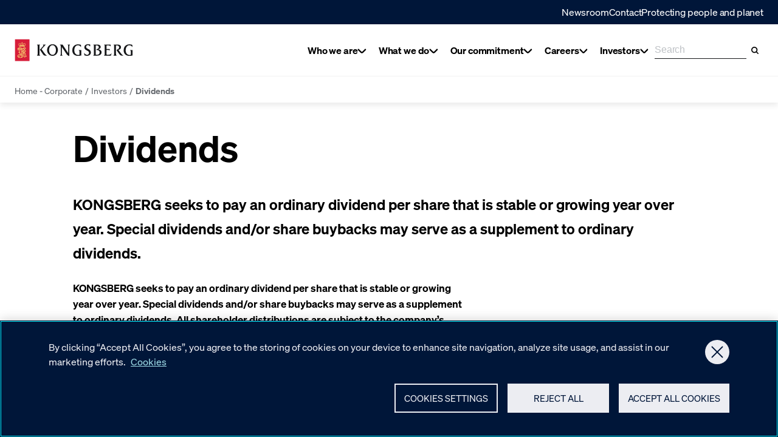

--- FILE ---
content_type: text/html; charset=utf-8
request_url: https://www.kongsberg.com/investor-relations/dividend/
body_size: 39216
content:
<!DOCTYPE html><html lang="en"><head>
    <meta charset="utf-8">
    <meta name="viewport" content="width=device-width, initial-scale=1">
    <meta name="format-detection" content="telephone=no">
    

        <script type="text/javascript" src="https://cdn.cookielaw.org/consent/95c4a41d-1aed-47fd-843f-6b285edb4f66/OtAutoBlock.js"></script>
    <script src="https://cdn.cookielaw.org/scripttemplates/otSDKStub.js" data-document-language="true" type="text/javascript" charset="UTF-8" data-domain-script="95c4a41d-1aed-47fd-843f-6b285edb4f66">
    </script>
    <script type="text/javascript">
    function OptanonWrapper() { }
    </script>

        <script>(function(w,d,s,l,i){w[l]=w[l]||[];w[l].push({'gtm.start':
    new Date().getTime(),event:'gtm.js'});var f=d.getElementsByTagName(s)[0],
    j=d.createElement(s),dl=l!='dataLayer'?'&l='+l:'';j.async=true;j.src=
    'https://www.googletagmanager.com/gtm.js?id='+i+dl;f.parentNode.insertBefore(j,f);
    })(window,document,'script','dataLayer','GTM-WQ7NJC');
    </script>

    

<title>Dividends - KONGSBERG - an international technology group</title>
    <meta name="description" content="Dividends">
    <meta name="keywords" content="Dividends, investors, stock, investor relations, shares, share price, ">
<meta name="robots" content="index,follow">
    
<meta name="twitter:card" content="summary">
<meta name="twitter:title" content="Dividends - KONGSBERG - an international technology group">
    <meta name="twitter:description" content="Dividends">

    
<meta property="og:title" content="Dividends">
<meta property="og:description" content="Dividends">
<meta property="og:type" content="article">
<meta property="og:locale" content="en">
<meta property="og:url" content="https://www.kongsberg.com/investor-relations/dividend/">


    
<link rel="icon" type="image/ico" href="https://www.kongsberg.com/dist/assets/images/favicon.ico">
<link rel="apple-touch-icon" sizes="180x180" href="https://www.kongsberg.com/dist/assets/images/apple-touch-icon.png">
<link rel="icon" type="image/png" sizes="32x32" href="https://www.kongsberg.com/dist/assets/images/favicon-32x32.png">
<link rel="icon" type="image/png" sizes="16x16" href="https://www.kongsberg.com/dist/assets/images/favicon-16x16.png">
<meta name="theme-color" content="#ffffff">


    


<link href="https://www.kongsberg.com/investor-relations/dividend/" rel="canonical">
            <link rel="preload" as="font" href="/dist/soehne-buch-kursiv.kog.441d0da6b94bf79ec9c9.woff2" type="font/woff2" crossorigin="anonymous">
            <link rel="preload" as="font" href="/dist/soehne-halbfett.kog.dc93faa55850e5f97349.woff2" type="font/woff2" crossorigin="anonymous">
            <link rel="preload" as="font" href="/dist/soehne-buch.kog.a50b6fd6ed58929c04a5.woff2" type="font/woff2" crossorigin="anonymous">
            <link rel="preload" as="font" href="/dist/GTPressura-Light.kog.b3cdb33654909824eae3.woff2" type="font/woff2" crossorigin="anonymous">
            <link rel="preload" as="font" href="/dist/GTPressura-Regular.kog.1df70c2700807ed7ad6a.woff2" type="font/woff2" crossorigin="anonymous">
            <link rel="preload" as="font" href="/dist/GTPressuraMono-Light.kog.b2033dd9e325255446b9.woff2" type="font/woff2" crossorigin="anonymous">
            <link rel="preload" as="font" href="/dist/GTPressuraMono-Regular.kog.9994e23dc2332cc663e0.woff2" type="font/woff2" crossorigin="anonymous">
            <link type="text/css" rel="stylesheet" href="/dist/features_kog.45a84e74567ce0e3e20f.css">

    <script>
!function(T,l,y){var S=T.location,k="script",D="instrumentationKey",C="ingestionendpoint",I="disableExceptionTracking",E="ai.device.",b="toLowerCase",w="crossOrigin",N="POST",e="appInsightsSDK",t=y.name||"appInsights";(y.name||T[e])&&(T[e]=t);var n=T[t]||function(d){var g=!1,f=!1,m={initialize:!0,queue:[],sv:"5",version:2,config:d};function v(e,t){var n={},a="Browser";return n[E+"id"]=a[b](),n[E+"type"]=a,n["ai.operation.name"]=S&&S.pathname||"_unknown_",n["ai.internal.sdkVersion"]="javascript:snippet_"+(m.sv||m.version),{time:function(){var e=new Date;function t(e){var t=""+e;return 1===t.length&&(t="0"+t),t}return e.getUTCFullYear()+"-"+t(1+e.getUTCMonth())+"-"+t(e.getUTCDate())+"T"+t(e.getUTCHours())+":"+t(e.getUTCMinutes())+":"+t(e.getUTCSeconds())+"."+((e.getUTCMilliseconds()/1e3).toFixed(3)+"").slice(2,5)+"Z"}(),iKey:e,name:"Microsoft.ApplicationInsights."+e.replace(/-/g,"")+"."+t,sampleRate:100,tags:n,data:{baseData:{ver:2}}}}var h=d.url||y.src;if(h){function a(e){var t,n,a,i,r,o,s,c,u,p,l;g=!0,m.queue=[],f||(f=!0,t=h,s=function(){var e={},t=d.connectionString;if(t)for(var n=t.split(";"),a=0;a<n.length;a++){var i=n[a].split("=");2===i.length&&(e[i[0][b]()]=i[1])}if(!e[C]){var r=e.endpointsuffix,o=r?e.location:null;e[C]="https://"+(o?o+".":"")+"dc."+(r||"services.visualstudio.com")}return e}(),c=s[D]||d[D]||"",u=s[C],p=u?u+"/v2/track":d.endpointUrl,(l=[]).push((n="SDK LOAD Failure: Failed to load Application Insights SDK script (See stack for details)",a=t,i=p,(o=(r=v(c,"Exception")).data).baseType="ExceptionData",o.baseData.exceptions=[{typeName:"SDKLoadFailed",message:n.replace(/\./g,"-"),hasFullStack:!1,stack:n+"\nSnippet failed to load ["+a+"] -- Telemetry is disabled\nHelp Link: https://go.microsoft.com/fwlink/?linkid=2128109\nHost: "+(S&&S.pathname||"_unknown_")+"\nEndpoint: "+i,parsedStack:[]}],r)),l.push(function(e,t,n,a){var i=v(c,"Message"),r=i.data;r.baseType="MessageData";var o=r.baseData;return o.message='AI (Internal): 99 message:"'+("SDK LOAD Failure: Failed to load Application Insights SDK script (See stack for details) ("+n+")").replace(/\"/g,"")+'"',o.properties={endpoint:a},i}(0,0,t,p)),function(e,t){if(JSON){var n=T.fetch;if(n&&!y.useXhr)n(t,{method:N,body:JSON.stringify(e),mode:"cors"});else if(XMLHttpRequest){var a=new XMLHttpRequest;a.open(N,t),a.setRequestHeader("Content-type","application/json"),a.send(JSON.stringify(e))}}}(l,p))}function i(e,t){f||setTimeout(function(){!t&&m.core||a()},500)}var e=function(){var n=l.createElement(k);n.src=h;var e=y[w];return!e&&""!==e||"undefined"==n[w]||(n[w]=e),n.onload=i,n.onerror=a,n.onreadystatechange=function(e,t){"loaded"!==n.readyState&&"complete"!==n.readyState||i(0,t)},n}();y.ld<0?l.getElementsByTagName("head")[0].appendChild(e):setTimeout(function(){l.getElementsByTagName(k)[0].parentNode.appendChild(e)},y.ld||0)}try{m.cookie=l.cookie}catch(p){}function t(e){for(;e.length;)!function(t){m[t]=function(){var e=arguments;g||m.queue.push(function(){m[t].apply(m,e)})}}(e.pop())}var n="track",r="TrackPage",o="TrackEvent";t([n+"Event",n+"PageView",n+"Exception",n+"Trace",n+"DependencyData",n+"Metric",n+"PageViewPerformance","start"+r,"stop"+r,"start"+o,"stop"+o,"addTelemetryInitializer","setAuthenticatedUserContext","clearAuthenticatedUserContext","flush"]),m.SeverityLevel={Verbose:0,Information:1,Warning:2,Error:3,Critical:4};var s=(d.extensionConfig||{}).ApplicationInsightsAnalytics||{};if(!0!==d[I]&&!0!==s[I]){var c="onerror";t(["_"+c]);var u=T[c];T[c]=function(e,t,n,a,i){var r=u&&u(e,t,n,a,i);return!0!==r&&m["_"+c]({message:e,url:t,lineNumber:n,columnNumber:a,error:i}),r},d.autoExceptionInstrumented=!0}return m}(y.cfg);function a(){y.onInit&&y.onInit(n)}(T[t]=n).queue&&0===n.queue.length?(n.queue.push(a),n.trackPageView({})):a()}(window,document,{src: "https://js.monitor.azure.com/scripts/b/ai.2.gbl.min.js", crossOrigin: "anonymous", cfg: {instrumentationKey: 'd9a07a10-20e5-42ee-a683-f91ec6ff134c', disableCookiesUsage: false }});
</script>

</head>
<body class="no-js kog-body">







    <noscript>
        <iframe src="https://www.googletagmanager.com/ns.html?id=GTM-WQ7NJC" height="0" width="0" style="display: none; visibility: hidden"></iframe>
    </noscript>

    <script type="text/javascript">
    (function(window, document, dataLayerName, id) {
    window[dataLayerName]=window[dataLayerName]||[],window[dataLayerName].push({start:(new Date).getTime(),event:"stg.start"});var scripts=document.getElementsByTagName('script')[0],tags=document.createElement('script');
    function stgCreateCookie(a,b,c){var d="";if(c){var e=new Date;e.setTime(e.getTime()+24*c*60*60*1e3),d="; expires="+e.toUTCString();f="; SameSite=Strict"}document.cookie=a+"="+b+d+f+"; path=/"}
    var isStgDebug=(window.location.href.match("stg_debug")||document.cookie.match("stg_debug"))&&!window.location.href.match("stg_disable_debug");stgCreateCookie("stg_debug",isStgDebug?1:"",isStgDebug?14:-1);
    var qP=[];dataLayerName!=="dataLayer"&&qP.push("data_layer_name="+dataLayerName),isStgDebug&&qP.push("stg_debug");var qPString=qP.length>0?("?"+qP.join("&")):"";
    tags.async=!0,tags.src="https://kongsberg.containers.piwik.pro/"+id+".js"+qPString,scripts.parentNode.insertBefore(tags,scripts);
    !function(a,n,i){a[n]=a[n]||{};for(var c=0;c<i.length;c++)!function(i){a[n][i]=a[n][i]||{},a[n][i].api=a[n][i].api||function(){var a=[].slice.call(arguments,0);"string"==typeof a[0]&&window[dataLayerName].push({event:n+"."+i+":"+a[0],parameters:[].slice.call(arguments,1)})}}(i[c])}(window,"ppms",["tm","cm"]);
    })(window, document, 'dataLayer', '89b48709-7a8e-4032-abc9-f939d50c4ad8');
    </script>







<header class="Header__container ">
    <div id="react_0HNIUR4CSP7UV"><div class="Header Header--hasBreadcrumbs Header--withoutTopNavOnMobile" data-reactroot=""><div class="Header__backdrop"></div><a class="SkipToContent" href="#maincontent">Skip to main content</a><div class="Header__topNav Header__topNav--blue Header__topNav--hiddenOnMobile"><div class="Header__topNavContent"><span class="Header__topNavTitle"></span><ul class="Header__topNavMenu"><li class="Header__topNavMenuMicroItem"><a href="/newsroom/">Newsroom</a></li><li class="Header__topNavMenuMicroItem"><a href="/newsroom/contact/">Contact</a></li><li class="Header__topNavMenuMicroItem"><a href="https://protect.kongsberg.com/english/">Protecting people and planet</a></li></ul></div></div><div class="Header__main"><div class="Header__mainInner"><div class="Header__logoAndNav"><a class="Header__logo" href="/"><svg width="373" height="71" viewBox="0 0 373 71" fill="none" xmlns="http://www.w3.org/2000/svg"><g clip-path="url(#SiteLogoHorizontalKog_clip0_1497_2196)"><path d="M172.24 54.2743C168.021 53.3503 165.675 50.9917 163.985 48.7182C163.225 47.6969 152.222 31.0164 148.623 25.5636V46.159C148.623 49.1437 148.575 51.2652 151.055 52.9187V53.0768H142.745V52.9187C145.219 51.2652 145.219 49.1437 145.219 46.159V24.2992C145.219 21.3205 144.593 19.819 142.161 18.2203V18.0622H150.903V18.1169L168.878 45.5632V24.9192C168.878 21.9406 168.927 19.813 166.447 18.2142V18.0562H174.665V18.2142C172.24 19.813 172.24 21.9406 172.24 24.9192V54.2682" fill="currentColor"></path><path d="M136.192 35.0955C136.192 45.922 128.314 53.7699 119.037 53.7699C109.761 53.7699 102.022 46.2321 102.022 35.3569C102.022 25.2781 109.718 16.8405 119.505 17.108C129.298 17.0533 136.198 25.5394 136.198 35.0955H136.192ZM108.302 35.4481C108.302 43.375 112.211 50.5785 119.317 50.5785C125.858 50.5785 129.888 43.7519 129.888 35.4481C129.888 27.1443 125.791 20.0806 119.232 20.0806C112.673 20.0806 108.302 26.7066 108.302 35.4481Z" fill="currentColor"></path><path d="M204.306 50.0982V41.6729C204.306 39.2231 204.002 36.8401 201.607 35.8857V35.7277H210.051V52.542C207.394 53.2228 202.112 53.9948 199.723 53.934C198.227 53.8976 181.547 53.9462 181.638 35.9161C181.723 19.4909 195.474 17.5396 198.622 17.4423C201.644 17.3511 205.99 17.7949 208.859 19.1687V25.8555H208.701C206.476 22.5972 204.02 20.3177 199.048 20.3177C195.504 20.3177 187.966 23.655 187.966 36.062C187.966 38.9617 188.592 46.9494 195.194 49.8855C196.452 50.4447 200.92 51.7396 204.3 50.0982H204.306Z" fill="currentColor"></path><path d="M366.485 50.0982V41.6729C366.485 39.2231 366.181 36.8401 363.786 35.8857V35.7277H372.23V52.542C369.574 53.2228 364.291 53.9948 361.902 53.934C360.4 53.8976 343.726 53.9462 343.817 35.9161C343.902 19.4909 357.653 17.5396 360.802 17.4423C363.823 17.3511 368.175 17.7949 371.039 19.1687V25.8555H370.881C368.656 22.5972 366.2 20.3177 361.227 20.3177C357.677 20.3177 350.145 23.655 350.145 36.062C350.145 38.9617 350.765 46.9494 357.373 49.8855C358.631 50.4447 363.099 51.7396 366.479 50.0982H366.485Z" fill="currentColor"></path><path d="M219.041 43.9584C221.108 47.6605 224.847 50.9431 228.452 50.6452C232.111 50.3413 234.549 47.7334 234.549 43.8369C234.549 36.1106 219.552 37.5513 219.674 26.7794C219.771 19.0896 226.64 16.9802 231.224 16.9802C233.199 16.9802 236.281 17.4361 238.196 18.2021L237.977 24.5545L237.916 24.5849C235.151 20.5546 233.351 19.7765 230.439 19.7765C227.801 19.7765 225.096 22.0379 225.096 25.0956C225.096 33.217 240.202 30.986 240.202 43.1378C240.202 49.8428 234.3 53.6665 227.85 53.6665C226.804 53.6665 222.555 53.2835 219.747 51.8671L218.962 43.9888L219.035 43.9584H219.041Z" fill="currentColor"></path><path d="M274.043 42.6271C274.043 46.7304 271.679 49.7212 268.098 51.4355C264.366 53.2531 260.147 53.0889 256.141 53.0889H247.649V52.9248C250.317 51.9157 250.001 48.0191 250.001 45.5693V25.4724C250.001 23.0713 250.372 19.1747 247.649 18.1595V18.0015H259.861C266.913 18.0015 271.278 20.8282 271.278 25.5758C271.278 29.1563 268.949 31.3994 263.855 33.2291C267.423 33.8553 274.049 35.4601 274.049 42.6332L274.043 42.6271ZM255.624 21.1625V50.1224C260.184 50.9856 268.007 50.244 267.904 42.542C267.843 38.3354 264.858 35.1805 257.624 35.1622L258.658 32.5483C260.968 32.0012 265.278 31.138 265.278 25.9405C265.278 21.43 259.375 19.9406 255.624 21.1625Z" fill="currentColor"></path><path d="M302.76 24.123H302.614C301.392 22.5425 300.006 19.7098 289.812 21.041V32.1229H299.854V37.4359H299.696C298.845 35.8918 296.608 35.0408 294.961 35.0408H289.812V50.0071C302.675 51.5389 304.675 46.5117 305.611 45.2594H305.885L303.478 53.0161H281.417V52.8581C284.153 51.4417 284.122 48.5299 284.122 46.1409V24.9619C284.122 22.5243 284.128 19.2052 281.417 18.19V18.032H302.766V24.123H302.76Z" fill="currentColor"></path><path d="M342.857 53.0161H338.06C336.273 52.9249 333.939 52.9918 331.058 49.4417C328.176 45.8977 321.641 36.3173 321.641 36.3173L322.954 33.8675C326.377 32.9679 329.441 31.053 329.441 26.506C329.441 23.0653 326.413 20.9863 322.845 20.8587C321.574 20.804 320.815 20.7918 319.593 21.0046V45.5695C319.702 48.2624 319.131 51.8976 321.848 52.8581V53.0161H311.471V52.8581C314.176 51.5633 313.648 48.153 313.812 45.5695V25.272C313.648 22.6216 314.183 19.1991 311.471 18.19V18.032H324.128C331.915 18.032 335.349 21.7523 335.349 26.585C335.349 31.4177 331.696 33.7642 327.246 34.9982C331.319 40.5787 338.431 51.2897 342.851 52.931V53.0161H342.857Z" fill="currentColor"></path><path d="M101.378 52.864V53.0282H95.901C93.2931 53.0282 91.2141 51.9157 89.4755 49.5389L79.2265 34.2686L87.8829 24.9497C90.5454 22.0926 91.5971 19.3631 87.9072 18.1595V18.0015H97.986V18.0562L84.6611 32.603C88.7461 38.3537 96.4237 50.8215 101.372 52.864H101.378Z" fill="currentColor"></path><path d="M72.175 25.4603C72.175 23.0652 72.4911 19.1747 69.7799 18.1656V18.0076H80.2538V18.1656C77.5366 19.1261 77.8587 23.0652 77.8587 25.4603V45.5207C77.8587 47.9705 77.5366 51.861 80.2538 52.8641V53.0282H69.7799V52.8641C72.4911 51.855 72.175 47.9158 72.175 45.5207V25.4603Z" fill="currentColor"></path><path d="M46.528 0.785889H0V70.5718H46.528V0.785889Z" fill="#D71E3A"></path><path d="M22.9357 23.8249C20.2549 23.8249 17.6774 24.2687 15.2702 25.0833L12.3705 20.0986C12.3523 20.056 12.328 20.0013 12.3584 19.9588C12.3888 19.9101 12.3888 19.8858 12.5529 19.8858C12.717 19.8858 13.7444 19.9284 13.8112 19.9344C13.9024 19.9466 13.9754 19.9831 13.9875 20.129C13.9997 20.2749 14.024 21.0286 14.024 21.0894C14.024 21.2353 14.2185 21.3265 14.2976 21.1077C14.3887 20.8524 14.5468 20.4511 14.5711 20.3721C14.6258 20.1958 14.7292 20.2445 14.9419 20.3721L15.72 20.8037C15.7626 20.828 15.7808 20.8645 15.7443 21.0408C15.7079 21.2232 15.5984 21.8554 15.5741 21.9405C15.5498 22.0256 15.5377 22.0803 15.3674 22.0438C15.1912 22.0073 14.6744 21.8858 14.6197 21.8858C14.559 21.8858 14.4313 21.8918 14.4617 22.056C14.6623 22.4937 15.1304 22.828 15.5741 22.9557C16.3218 23.1806 17.0999 22.9192 17.5741 22.3052C17.8233 21.9466 17.9449 21.5271 17.9327 21.0712C17.9267 20.9922 17.9145 20.9071 17.8416 20.8645C17.8112 20.8524 17.7686 20.8402 17.7382 20.8767C17.6227 21.0043 17.5741 21.1685 17.4464 21.29C17.2823 21.442 17.0391 21.4906 16.8264 21.4359C16.4191 21.29 16.2793 20.8524 16.2732 20.4451C16.2854 20.208 16.3705 19.9891 16.5711 19.8433C16.7413 19.7156 17.0209 19.7034 17.2033 19.8068C17.3613 19.8737 17.4829 20.0378 17.6592 20.0378C17.7261 20.0378 17.8051 19.9344 17.72 19.8311C17.5862 19.6609 17.0756 19.205 17.027 18.5606C16.9844 17.9831 17.1911 17.4786 17.5072 17.1989C17.5315 17.1746 17.568 17.1442 17.647 17.1746C18.1333 17.3387 18.5771 17.9162 18.6622 18.4816C18.7412 19.0469 18.5102 19.5697 18.4738 19.6548C18.4434 19.7399 18.4798 19.8433 18.5528 19.8615C18.6197 19.8676 18.6744 19.825 18.7169 19.7703C18.8689 19.5636 19.0269 19.2658 19.3187 19.2414C19.5862 19.205 19.8172 19.3326 19.9692 19.5575C20.1455 19.8433 20.2367 20.2627 20.0847 20.591C19.9935 20.8098 19.7625 20.9496 19.5315 20.9557C19.2701 20.9861 19.0938 20.7976 18.8932 20.67C18.8567 20.6457 18.802 20.6578 18.7716 20.6821C18.6865 20.7673 18.7473 20.8949 18.7777 20.98C19.033 21.6183 19.6774 22.135 20.3825 22.1532C21.191 22.2019 21.9387 21.7581 22.2852 21.0347C22.3764 20.822 22.4615 20.597 22.4494 20.3356C22.4494 20.2931 22.419 20.2505 22.3764 20.2323C22.2123 20.2019 22.109 20.3539 21.9813 20.4268L21.4768 20.8098C21.4768 20.8098 21.4099 20.828 21.3734 20.8159C21.1303 20.5363 20.9053 20.2323 20.6865 19.9344C20.6622 19.898 20.6561 19.8493 20.6804 19.8129C20.8749 19.5089 21.0877 19.2232 21.3065 18.9375C21.3369 18.8949 21.3795 18.8585 21.4342 18.8767C21.7381 19.0712 22.0178 19.3205 22.3278 19.4785C22.3704 19.4968 22.5649 19.4542 22.4737 19.2779C22.3825 19.1016 22.0603 18.6457 22.0056 18.5363C21.9448 18.433 21.8719 18.36 21.9813 18.281C22.0907 18.208 22.8749 17.6609 22.8992 17.6427C22.9175 17.6305 22.9539 17.6245 22.9782 17.6427C23.0026 17.6609 23.7928 18.208 23.8962 18.281C24.0056 18.36 23.9326 18.4269 23.8718 18.5363C23.8111 18.6457 23.4889 19.1016 23.3977 19.2779C23.3065 19.4542 23.501 19.5028 23.5436 19.4785C23.8536 19.3144 24.1332 19.0712 24.4372 18.8767C24.4919 18.8524 24.5344 18.8949 24.5648 18.9375C24.7837 19.2293 24.9964 19.515 25.191 19.8129C25.2153 19.8493 25.2092 19.898 25.1849 19.9344C24.966 20.2323 24.7472 20.5363 24.498 20.8159C24.4676 20.828 24.425 20.822 24.3946 20.8098L23.8901 20.4268C23.7685 20.3478 23.6591 20.2019 23.4949 20.2323C23.4524 20.2505 23.422 20.2931 23.422 20.3356C23.4098 20.591 23.495 20.8159 23.5861 21.0347C23.9326 21.7581 24.6864 22.208 25.4888 22.1532C26.1879 22.135 26.8383 21.6244 27.0937 20.98C27.1241 20.8888 27.1848 20.7612 27.0997 20.6821C27.0633 20.6578 27.0207 20.6457 26.9782 20.67C26.7836 20.7976 26.6013 20.9861 26.3399 20.9557C26.1089 20.9557 25.8779 20.8098 25.7867 20.591C25.6347 20.2627 25.732 19.8433 25.9022 19.5575C26.0542 19.3387 26.2791 19.211 26.5526 19.2414C26.8384 19.2658 27.0025 19.5636 27.1484 19.7703C27.1909 19.825 27.2396 19.8676 27.3125 19.8615C27.3855 19.8433 27.428 19.7399 27.3915 19.6548C27.3551 19.5758 27.1241 19.053 27.2031 18.4816C27.2882 17.9162 27.7259 17.3448 28.2183 17.1746C28.2973 17.1503 28.3277 17.1746 28.3581 17.1989C28.6742 17.4786 28.8809 17.9831 28.8383 18.5606C28.7897 19.205 28.2851 19.6609 28.1453 19.8311C28.0602 19.9344 28.1453 20.0378 28.2061 20.0378C28.3885 20.0378 28.504 19.8737 28.662 19.8068C28.8444 19.7034 29.124 19.7156 29.2942 19.8433C29.5009 19.9891 29.586 20.208 29.5921 20.4451C29.5921 20.8524 29.4462 21.29 29.0389 21.4359C28.8262 21.4906 28.5769 21.442 28.4189 21.29C28.2912 21.1685 28.2365 21.0043 28.1271 20.8767C28.0967 20.8463 28.0602 20.8524 28.0237 20.8645C27.9508 20.9071 27.9386 20.9922 27.9326 21.0712C27.9204 21.5271 28.0359 21.9466 28.2912 22.3052C28.7654 22.9192 29.5435 23.1806 30.2912 22.9557C30.7349 22.8219 31.203 22.4937 31.4036 22.056C31.434 21.8918 31.3003 21.8918 31.2456 21.8858C31.1909 21.8858 30.6681 22.0073 30.4979 22.0438C30.3216 22.0803 30.3155 22.0256 30.2912 21.9405C30.2669 21.8554 30.1574 21.2232 30.121 21.0408C30.0845 20.8645 30.1027 20.828 30.1453 20.8037L30.9234 20.3721C31.1301 20.2505 31.2334 20.2019 31.2881 20.3721C31.3124 20.4511 31.4705 20.8524 31.5677 21.1077C31.6468 21.3265 31.8413 21.2353 31.8413 21.0894C31.8413 21.0347 31.8656 20.2749 31.8717 20.129C31.8838 19.9831 31.9568 19.9466 32.048 19.9344C32.1148 19.9284 33.1422 19.8797 33.3063 19.8858C33.4704 19.8858 33.4704 19.9101 33.5008 19.9588C33.5252 20.0074 33.5008 20.056 33.4887 20.0986L30.589 25.0833C28.1818 24.2687 25.6043 23.8249 22.9235 23.8249" fill="#FCF17A"></path><path d="M22.9357 14.5605C23.6652 14.5605 24.2548 15.1502 24.2548 15.8797C24.2548 16.6091 23.6652 17.1988 22.9357 17.1988C22.2062 17.1988 21.6166 16.6091 21.6166 15.8797C21.6166 15.1502 22.2062 14.5605 22.9357 14.5605Z" fill="#FCF17A"></path><path d="M12.6623 16.7246C13.2459 16.7246 13.72 17.1988 13.72 17.7823C13.72 18.3659 13.2459 18.834 12.6623 18.834C12.0787 18.834 11.6046 18.3598 11.6046 17.7823C11.6046 17.2048 12.0787 16.7246 12.6623 16.7246Z" fill="#FCF17A"></path><path d="M13.9268 14.0439C14.5103 14.0439 14.9845 14.5181 14.9845 15.1017C14.9845 15.6853 14.5103 16.1533 13.9268 16.1533C13.3432 16.1533 12.869 15.6792 12.869 15.1017C12.869 14.5242 13.3432 14.0439 13.9268 14.0439Z" fill="#FCF17A"></path><path d="M16.9237 13.1504C17.5072 13.1504 17.9814 13.6245 17.9814 14.2081C17.9814 14.7917 17.5072 15.2598 16.9237 15.2598C16.3401 15.2598 15.872 14.7856 15.872 14.2081C15.872 13.6306 16.3462 13.1504 16.9237 13.1504Z" fill="#FCF17A"></path><path d="M19.8719 14.4634C20.4555 14.4634 20.9297 14.9375 20.9297 15.5211C20.9297 16.1047 20.4555 16.5728 19.8719 16.5728C19.2884 16.5728 18.8142 16.0986 18.8142 15.5211C18.8142 14.9436 19.2884 14.4634 19.8719 14.4634Z" fill="#FCF17A"></path><path d="M33.3975 16.7246C32.8139 16.7246 32.3398 17.1988 32.3398 17.7823C32.3398 18.3659 32.8139 18.834 33.3975 18.834C33.9811 18.834 34.4492 18.3598 34.4492 17.7823C34.4492 17.2048 33.975 16.7246 33.3975 16.7246Z" fill="#FCF17A"></path><path d="M32.1392 14.0439C31.5556 14.0439 31.0815 14.5181 31.0815 15.1017C31.0815 15.6853 31.5556 16.1533 32.1392 16.1533C32.7228 16.1533 33.1969 15.6792 33.1969 15.1017C33.1969 14.5242 32.7228 14.0439 32.1392 14.0439Z" fill="#FCF17A"></path><path d="M29.1362 13.1504C28.5526 13.1504 28.0785 13.6245 28.0785 14.2081C28.0785 14.7917 28.5526 15.2598 29.1362 15.2598C29.7198 15.2598 30.1939 14.7856 30.1939 14.2081C30.1939 13.6306 29.7198 13.1504 29.1362 13.1504Z" fill="#FCF17A"></path><path d="M26.1879 14.4634C25.6043 14.4634 25.1302 14.9375 25.1302 15.5211C25.1302 16.1047 25.6043 16.5728 26.1879 16.5728C26.7715 16.5728 27.2395 16.0986 27.2395 15.5211C27.2395 14.9436 26.7654 14.4634 26.1879 14.4634Z" fill="#FCF17A"></path><path d="M23.6773 10.7126L23.343 11.9649C23.6895 11.8859 24.036 11.7643 24.3886 11.667V13.1442C24.036 13.0409 23.6895 12.9254 23.343 12.8342L23.6895 14.1351C23.4585 14.0378 23.2092 13.9831 22.9418 13.9831C22.6743 13.9831 22.4251 14.0317 22.1941 14.1351L22.5406 12.8403C22.1941 12.9193 21.8476 13.0409 21.495 13.1442V11.667C21.8476 11.7643 22.1941 11.8859 22.5406 11.9771L22.2062 10.7187H23.6834L23.6773 10.7126Z" fill="#FCF17A"></path><path d="M21.0877 29.1195C21.5922 28.8764 22.0846 28.5724 22.5892 28.3292L23.3308 29.4842L23.27 29.5146L15.9024 33.3808C15.8598 32.1347 15.5802 30.9249 14.5893 30.0374C13.9632 29.539 13.0818 29.235 12.2368 29.5146C11.7566 29.6909 11.2398 30.1104 11.1912 30.6028C11.1365 30.9736 11.2824 31.2897 11.4769 31.5632C11.9268 31.3748 12.486 31.2471 13.0149 31.3566C13.7626 31.4903 14.5042 32.0617 14.7778 32.7243C15.179 33.6361 14.875 34.6939 14.2064 35.399C13.4039 36.1954 12.1578 36.4507 11.0271 36.1224C9.68364 35.7334 8.80828 34.4446 8.74749 33.2045C8.57728 30.8642 10.2733 28.7365 12.5468 27.7822C14.3401 26.9919 16.9662 26.7244 18.8142 27.5694C19.647 27.8976 20.419 28.4569 21.0755 29.1074L21.0877 29.1195ZM14.5772 28.5116C15.7929 28.9615 16.7473 30.1408 17.0574 31.235L19.7321 29.8307C18.4494 28.4995 16.4312 28.0861 14.5772 28.5116ZM10.2551 31.9644C10.0301 32.7304 10.1152 33.6483 10.6259 34.2683C11.0696 34.8094 11.7687 35.0525 12.486 34.8884C12.9541 34.7486 13.3614 34.3595 13.4526 33.9158C13.5316 33.4903 13.3796 33.083 13.0149 32.8216C12.6927 32.5784 12.1578 32.548 11.7869 32.7182C11.5559 32.8337 11.3857 33.0586 11.2581 33.2349C10.7292 32.9675 10.3949 32.4811 10.2551 31.9644Z" fill="#FCF17A"></path><path d="M34.0236 28.6089C34.4674 29.466 34.2789 30.5663 34.3093 31.5572L33.8655 31.7943L28.0602 34.8337V31.849C28.0298 31.466 27.969 31.0709 27.6043 30.8095C27.1301 30.4569 26.3459 30.6757 25.8839 30.9067V37.4233V37.4051L29.4826 35.5753C30.5586 35.0404 32.0358 34.7972 33.1361 35.4416C34.2363 36.0191 34.5707 37.1011 34.5342 38.2197L34.4977 40.8822L29.6468 43.4293H29.6225C31.2881 43.9825 33.1482 44.7363 34.0053 46.3472C34.8503 47.9763 34.285 50.1769 34.5828 51.9702C34.7227 52.8759 35.1421 53.6966 35.7439 54.426L35.7925 54.4017L37.2515 53.6297L37.987 54.7969L32.8443 57.4959L30.5464 58.7056C29.1848 57.1372 28.0359 55.4595 27.9872 53.3866L27.9508 51.6784L27.9751 47.5751C27.9264 46.7666 27.9021 45.9095 27.0997 45.4171C26.741 45.2104 26.2426 45.2104 25.8839 45.3867V50.651C23.4524 50.7058 21.1241 51.2832 19.4828 53.034C19.0269 53.5081 18.6561 54.0066 18.3157 54.5111C17.2883 54.0431 15.7869 53.9458 14.7534 54.4747C13.9145 54.8941 13.3553 55.6844 13.4951 56.5719C13.6288 57.5263 14.7048 58.2558 15.6653 58.4503C17.8902 58.8393 20.4311 58.4503 21.7381 56.6084L21.9326 56.2619C21.1606 55.7209 20.8627 54.8759 21.0329 54.0005C21.2092 53.0583 22.2123 52.1708 23.2457 52.0066C24.3399 51.8 25.4219 52.11 26.1514 52.9002C26.893 53.6419 27.0389 54.882 26.6256 55.812C25.6468 58.0612 22.9843 59.0703 20.6378 59.5627C17.6896 60.1585 14.5042 59.97 11.8781 58.8758C10.2186 58.1646 8.72923 56.6509 8.61373 54.9549C8.41921 52.8395 9.77481 51.0401 11.7322 49.9641C12.9602 49.2894 14.3583 48.8821 15.8172 48.7058V43.4354H11.7383C11.7261 41.8245 12.407 40.1467 14.1273 39.4233C14.6562 39.2288 15.2215 39.1133 15.8172 39.095V34.6088L18.2427 33.3687L25.9873 29.3019L29.1544 27.6424C30.1817 27.1135 31.7562 26.8217 32.8443 27.4478C33.3367 27.691 33.8047 28.1287 34.0175 28.5907L34.0236 28.6089ZM31.1908 28.4873C30.0966 28.5967 29.2152 29.2046 28.2973 29.6727C29.5617 30.1226 29.6164 31.4052 29.5799 32.5055L32.826 30.7973C32.8078 30.2016 32.9172 29.5511 32.5707 29.0648C32.2607 28.6393 31.7562 28.4569 31.1908 28.4873ZM24.352 38.1954V31.7152L22.273 32.8034V39.2835L24.352 38.1954ZM20.7716 46.4748V33.5997L17.4038 35.3869L17.337 35.4112V40.4324C16.5042 40.4567 15.6653 40.3655 14.9358 40.6026C14.261 40.8214 13.6775 41.4597 13.6045 42.0919H17.3309V48.256L20.7655 46.4748H20.7716ZM31.3732 36.4264C30.1999 36.5723 29.2699 37.2714 28.2669 37.7577C29.0328 38.0312 29.513 38.7607 29.513 39.4962V41.94L29.5313 41.9339L33.0145 40.1102L33.0449 38.8762C33.0206 38.2379 33.13 37.5449 32.7835 37.016C32.4613 36.5844 31.9385 36.3778 31.3732 36.4264ZM25.8839 38.9856V43.867L27.9994 42.7363L28.0176 40.5965C27.9872 40.0494 28.0906 39.4415 27.7258 39.016C27.276 38.4993 26.3824 38.6938 25.89 38.9856H25.8839ZM24.352 39.7576L22.273 40.8458V47.2772L19.4585 48.7362C21.1606 48.876 22.8141 49.3076 24.352 49.7757V39.7576ZM27.8657 44.3351L27.8474 44.3654C29.0267 44.87 29.4036 46.025 29.4583 47.1253V51.6115L29.4826 53.1069C29.513 54.5476 30.0723 55.8242 31.0145 56.9123L34.4005 55.1312C33.5555 53.9884 33.0327 52.7179 32.9902 51.2711V48.7544C32.9537 48.104 32.9294 47.4475 32.6194 46.9064C31.6042 45.2651 29.6042 44.8396 27.8657 44.329V44.3351ZM20.7837 50.2559C18.1455 49.7392 15.0878 49.8 12.8082 50.9854C11.3067 51.7331 10.0727 53.1252 10.1517 54.7421C10.1517 56.0248 11.252 57.1251 12.4617 57.6965C12.1334 57.2527 12.0118 56.7421 12.0118 56.1768C11.9997 55.5081 12.2489 54.9792 12.6258 54.4382C13.8294 52.9975 15.799 52.5294 17.726 52.9367C18.5649 51.7939 19.878 50.7969 21.2396 50.3592L20.7837 50.2559ZM24.1393 53.3014C23.5739 53.2346 23.0512 53.4169 22.7229 53.8364C22.4676 54.1707 22.4007 54.7178 22.6439 55.0765C22.8505 55.4838 23.3186 55.6844 23.7745 55.7269C23.6165 56.4929 23.0815 57.1372 22.5101 57.7147C23.3004 57.3804 24.121 57.0035 24.6985 56.2862C25.2517 55.6418 25.6286 54.6692 25.1423 53.9033C24.8931 53.5811 24.5405 53.3562 24.1454 53.2954L24.1393 53.3014Z" fill="#FCF17A"></path></g><defs><clipPath id="SiteLogoHorizontalKog_clip0_1497_2196"><rect width="372.23" height="69.7859" fill="currentColor" transform="translate(0 0.785889)"></rect></clipPath></defs></svg><span class="visuallyHidden">Home - Corporate</span></a><nav class="Nav"><div class="Nav__menuListWrapper"><ul class="Nav__menuList"><li class="Nav__menuItem Nav__menuItem--relative"><button class="Nav__menuItemLink" aria-disabled="true" type="button"><span>Who we are</span><svg width="1em" height="1em" viewBox="0 0 13 7" fill="none" xmlns="http://www.w3.org/2000/svg" class="Nav__menuItemIcon" aria-hidden="true"><path d="M1.44531 1.06348L4.98129 4.59946C5.76234 5.38051 7.02867 5.38051 7.80972 4.59946L11.3457 1.06348" stroke="currentColor" stroke-width="2" stroke-linecap="round"></path></svg></button><div class="NavSubmenu"><div class="NavSubmenu__wrapper"><div class="NavSubmenu__inner"><ul class="NavSubmenu__list"><li><a class="NavSubmenu__itemLink" href="/who-we-are/"><span>About us</span></a></li><li><a class="NavSubmenu__itemLink" href="/who-we-are/our-values-vision-and-purpose/"><span>Our values, vision and purpose</span></a></li><li><a class="NavSubmenu__itemLink" href="/who-we-are/strategy-and-ambitions/"><span>Strategy and ambitions</span></a></li><li><a class="NavSubmenu__itemLink" href="/who-we-are/management-and-organisation/"><span>Management and organisation</span></a></li></ul></div></div></div></li><li class="Nav__menuItem Nav__menuItem--relative"><button class="Nav__menuItemLink" aria-disabled="true" type="button"><span>What we do</span><svg width="1em" height="1em" viewBox="0 0 13 7" fill="none" xmlns="http://www.w3.org/2000/svg" class="Nav__menuItemIcon" aria-hidden="true"><path d="M1.44531 1.06348L4.98129 4.59946C5.76234 5.38051 7.02867 5.38051 7.80972 4.59946L11.3457 1.06348" stroke="currentColor" stroke-width="2" stroke-linecap="round"></path></svg></button><div class="NavSubmenu"><div class="NavSubmenu__wrapper"><div class="NavSubmenu__inner"><ul class="NavSubmenu__list"><li><a class="NavSubmenu__itemLink" href="/what-we-do/"><span>Overview</span></a></li><li><a class="NavSubmenu__itemLink" href="/kda/"><span>Defence &amp; Aerospace</span></a></li><li><a class="NavSubmenu__itemLink" href="https://www.kongsbergdigital.com/"><span>Digital</span></a></li><li><a class="NavSubmenu__itemLink" href="/discovery/"><span>Discovery</span></a></li><li><a class="NavSubmenu__itemLink" href="/maritime/"><span>Maritime</span></a></li></ul></div></div></div></li><li class="Nav__menuItem Nav__menuItem--relative"><button class="Nav__menuItemLink" aria-disabled="true" type="button"><span>Our commitment</span><svg width="1em" height="1em" viewBox="0 0 13 7" fill="none" xmlns="http://www.w3.org/2000/svg" class="Nav__menuItemIcon" aria-hidden="true"><path d="M1.44531 1.06348L4.98129 4.59946C5.76234 5.38051 7.02867 5.38051 7.80972 4.59946L11.3457 1.06348" stroke="currentColor" stroke-width="2" stroke-linecap="round"></path></svg></button><div class="NavSubmenu"><div class="NavSubmenu__wrapper"><div class="NavSubmenu__inner"><ul class="NavSubmenu__list"><li><a class="NavSubmenu__itemLink" href="/our-commitment/"><span>Our commitment</span></a></li><li><a class="NavSubmenu__itemLink" href="/our-commitment/how-we-do-business/"><span>How we do business</span></a></li><li><a class="NavSubmenu__itemLink" href="/our-commitment/human-rights/"><span>Human Rights</span></a></li><li><a class="NavSubmenu__itemLink" href="/our-commitment/diversity-inclusion-and-belonging/"><span>Diversity, inclusion and belonging</span></a></li><li><a class="NavSubmenu__itemLink" href="/our-commitment/health-safety-and-environment/"><span>Health, safety and environment</span></a></li><li><a class="NavSubmenu__itemLink" href="/our-commitment/corporate-social-responsibility/"><span>Corporate Social Responsibility</span></a></li><li><a class="NavSubmenu__itemLink" href="/our-commitment/sponsorships/"><span>Sponsorships</span></a></li></ul></div></div></div></li><li class="Nav__menuItem Nav__menuItem--relative"><button class="Nav__menuItemLink" aria-disabled="true" type="button"><span>Careers</span><svg width="1em" height="1em" viewBox="0 0 13 7" fill="none" xmlns="http://www.w3.org/2000/svg" class="Nav__menuItemIcon" aria-hidden="true"><path d="M1.44531 1.06348L4.98129 4.59946C5.76234 5.38051 7.02867 5.38051 7.80972 4.59946L11.3457 1.06348" stroke="currentColor" stroke-width="2" stroke-linecap="round"></path></svg></button><div class="NavSubmenu"><div class="NavSubmenu__wrapper"><div class="NavSubmenu__inner"><ul class="NavSubmenu__list"><li><a class="NavSubmenu__itemLink" href="/careers/"><span>Careers</span></a></li><li><a class="NavSubmenu__itemLink" href="/careers/vacancies/"><span>Vacancies</span></a></li><li><a class="NavSubmenu__itemLink" href="/careers/employee-benefits/"><span>Employee benefits</span></a></li><li><a class="NavSubmenu__itemLink" href="/careers/students/"><span>Students and graduates</span></a></li></ul></div></div></div></li><li class="Nav__menuItem Nav__menuItem--relative"><button class="Nav__menuItemLink" aria-disabled="true" type="button"><span>Investors</span><svg width="1em" height="1em" viewBox="0 0 13 7" fill="none" xmlns="http://www.w3.org/2000/svg" class="Nav__menuItemIcon" aria-hidden="true"><path d="M1.44531 1.06348L4.98129 4.59946C5.76234 5.38051 7.02867 5.38051 7.80972 4.59946L11.3457 1.06348" stroke="currentColor" stroke-width="2" stroke-linecap="round"></path></svg></button><div class="NavSubmenu"><div class="NavSubmenu__wrapper"><div class="NavSubmenu__inner"><ul class="NavSubmenu__list"><li><a class="NavSubmenu__itemLink" href="/investor-relations/"><span>Investor Relations</span></a></li><li><a class="NavSubmenu__itemLink" href="/investor-relations/shares/"><span>Share and bonds</span></a></li><li><a class="NavSubmenu__itemLink" href="/investor-relations/major-shareholders/"><span>Major shareholders</span></a></li><li><a class="NavSubmenu__itemLink" href="/investor-relations/key-figures-and-financial-data/"><span>Key figures</span></a></li><li><a class="NavSubmenu__itemLink" href="/investor-relations/reports-and-presentations/other-presentations/"><span>Reports and Presentations</span></a></li><li><a class="NavSubmenu__itemLink" href="/investor-relations/dividend/"><span>Dividends</span></a></li><li><a class="NavSubmenu__itemLink" href="/investor-relations/general-meeting/"><span>General meetings</span></a></li><li><a class="NavSubmenu__itemLink" href="/investor-relations/analysts/"><span>Analysts</span></a></li><li><a class="NavSubmenu__itemLink" href="/investor-relations/financial-calendar/"><span>Financial calendar</span></a></li><li><a class="NavSubmenu__itemLink" href="/investor-relations/debt-financing/"><span>Debt and Credit Rating</span></a></li><li><a class="NavSubmenu__itemLink" href="/investor-relations/notifications-and-news/"><span>Notifications and news</span></a></li></ul></div></div></div></li></ul></div><div class="Nav__searchInputWrapper"><div class="NavSearchInput"><form class="NavSearchInput__form"><div class="SearchField"><input type="search" class="SearchField__input" enterkeyhint="search" placeholder="Search" value=""><button class="SearchField__button" type="submit" aria-label="Search"><svg xmlns="http://www.w3.org/2000/svg" width="1em" height="1em" fill="currentColor" viewBox="0 0 20 20" class="SearchField__icon" aria-hidden="true"><path fill-rule="evenodd" clip-rule="evenodd" d="M17.5 16.4372C17.5 16.7229 17.386 16.9968 17.1833 17.198C16.9766 17.3952 16.6996 17.5017 16.4141 17.4936C16.1285 17.4856 15.858 17.3637 15.6628 17.1551L12.8038 14.2944C12.708 14.2133 12.5676 14.2133 12.4718 14.2944C9.72101 16.117 6.03762 15.5586 3.94991 13.0023C1.8622 10.4461 2.04886 6.72305 4.38178 4.38872C6.71471 2.05439 10.4355 1.86761 12.9902 3.95658C15.5449 6.04556 16.103 9.73117 14.2815 12.4837C14.2004 12.5795 14.2004 12.7199 14.2815 12.8158L17.1833 15.6765C17.386 15.8777 17.5 16.1516 17.5 16.4372ZM8.92755 4.65152C6.56205 4.65152 4.64443 6.5703 4.64443 8.93724C4.64443 10.0739 5.09568 11.164 5.89892 11.9677C6.70217 12.7714 7.79159 13.223 8.92755 13.223C11.2931 13.223 13.2107 11.3042 13.2107 8.93724C13.2107 6.5703 11.2931 4.65152 8.92755 4.65152Z"></path></svg></button></div></form></div></div><div data-focus-guard="true" tabindex="-1" style="width:1px;height:0px;padding:0;overflow:hidden;position:fixed;top:1px;left:1px"></div><div data-focus-lock-disabled="disabled" class="Nav__mobileFocusLock"><button class="Nav__hamburger" aria-label="Open Menu" aria-expanded="false"><span class="Nav__hamburgerLine"></span></button><div class="NavMobile" aria-hidden="true" aria-modal="true" aria-label="Mobile navigation"><div class="NavMobile__logoPlaceholder" aria-hidden="true"></div><div class="NavMobile__content"><div class="NavMobile__searchInputWrapper"><div class="NavSearchInput"><form class="NavSearchInput__form"><div class="SearchField"><input type="search" class="SearchField__input" enterkeyhint="search" placeholder="Search" value="" tabindex="-1"><button class="SearchField__button" type="submit" aria-label="Search" tabindex="-1"><svg xmlns="http://www.w3.org/2000/svg" width="1em" height="1em" fill="currentColor" viewBox="0 0 20 20" class="SearchField__icon" aria-hidden="true"><path fill-rule="evenodd" clip-rule="evenodd" d="M17.5 16.4372C17.5 16.7229 17.386 16.9968 17.1833 17.198C16.9766 17.3952 16.6996 17.5017 16.4141 17.4936C16.1285 17.4856 15.858 17.3637 15.6628 17.1551L12.8038 14.2944C12.708 14.2133 12.5676 14.2133 12.4718 14.2944C9.72101 16.117 6.03762 15.5586 3.94991 13.0023C1.8622 10.4461 2.04886 6.72305 4.38178 4.38872C6.71471 2.05439 10.4355 1.86761 12.9902 3.95658C15.5449 6.04556 16.103 9.73117 14.2815 12.4837C14.2004 12.5795 14.2004 12.7199 14.2815 12.8158L17.1833 15.6765C17.386 15.8777 17.5 16.1516 17.5 16.4372ZM8.92755 4.65152C6.56205 4.65152 4.64443 6.5703 4.64443 8.93724C4.64443 10.0739 5.09568 11.164 5.89892 11.9677C6.70217 12.7714 7.79159 13.223 8.92755 13.223C11.2931 13.223 13.2107 11.3042 13.2107 8.93724C13.2107 6.5703 11.2931 4.65152 8.92755 4.65152Z"></path></svg></button></div></form></div></div><ul class="NavList NavMobile__navListWrapper NavList--dark"><li class="NavList__topItem"><div class="NavList__topItemContent"><button class="NavList__topItemLink NavList__topItemLink--asButton" aria-controls="NavList_Whoweare_0" aria-expanded="false"><span>Who we are</span><svg class="Chevron NavList__topItemIcon" xmlns="http://www.w3.org/2000/svg" width="1em" height="1em" fill="none" viewBox="0 0 24 24" aria-hidden="true"><path d="M4.0658 8.0329L10.5858 14.5529C11.3668 15.3339 12.6332 15.3339 13.4142 14.5529L19.9342 8.0329" stroke="currentColor" stroke-width="1.5" stroke-linecap="square"></path></svg></button></div><div class="NavList__subListWrapper" id="NavList_Whoweare_0" aria-hidden="true"><div class="NavList__subListInner"><ul class="NavList__subList"><li class="NavList__subItem"><a class="NavList__subItemLink NavList__subItemLink--normalPadding" href="/who-we-are/" tabindex="-1"><div class="NavList__subItemLinkTitle"><span>About us</span></div></a></li><li class="NavList__subItem"><a class="NavList__subItemLink NavList__subItemLink--normalPadding" href="/who-we-are/our-values-vision-and-purpose/" tabindex="-1"><div class="NavList__subItemLinkTitle"><span>Our values, vision and purpose</span></div></a></li><li class="NavList__subItem"><a class="NavList__subItemLink NavList__subItemLink--normalPadding" href="/who-we-are/strategy-and-ambitions/" tabindex="-1"><div class="NavList__subItemLinkTitle"><span>Strategy and ambitions</span></div></a></li><li class="NavList__subItem"><a class="NavList__subItemLink NavList__subItemLink--normalPadding" href="/who-we-are/management-and-organisation/" tabindex="-1"><div class="NavList__subItemLinkTitle"><span>Management and organisation</span></div></a></li></ul></div><div class="NavList__subListPadding" aria-hidden="true"></div></div></li><li class="NavList__topItem"><div class="NavList__topItemContent"><button class="NavList__topItemLink NavList__topItemLink--asButton" aria-controls="NavList_Whatwedo_1" aria-expanded="false"><span>What we do</span><svg class="Chevron NavList__topItemIcon" xmlns="http://www.w3.org/2000/svg" width="1em" height="1em" fill="none" viewBox="0 0 24 24" aria-hidden="true"><path d="M4.0658 8.0329L10.5858 14.5529C11.3668 15.3339 12.6332 15.3339 13.4142 14.5529L19.9342 8.0329" stroke="currentColor" stroke-width="1.5" stroke-linecap="square"></path></svg></button></div><div class="NavList__subListWrapper" id="NavList_Whatwedo_1" aria-hidden="true"><div class="NavList__subListInner"><ul class="NavList__subList"><li class="NavList__subItem"><a class="NavList__subItemLink NavList__subItemLink--normalPadding" href="/what-we-do/" tabindex="-1"><div class="NavList__subItemLinkTitle"><span>Overview</span></div></a></li><li class="NavList__subItem"><a class="NavList__subItemLink NavList__subItemLink--normalPadding" href="/kda/" tabindex="-1"><div class="NavList__subItemLinkTitle"><span>Defence &amp; Aerospace</span></div></a></li><li class="NavList__subItem"><a class="NavList__subItemLink NavList__subItemLink--normalPadding" href="https://www.kongsbergdigital.com/" tabindex="-1"><div class="NavList__subItemLinkTitle"><span>Digital</span></div></a></li><li class="NavList__subItem"><a class="NavList__subItemLink NavList__subItemLink--normalPadding" href="/discovery/" tabindex="-1"><div class="NavList__subItemLinkTitle"><span>Discovery</span></div></a></li><li class="NavList__subItem"><a class="NavList__subItemLink NavList__subItemLink--normalPadding" href="/maritime/" tabindex="-1"><div class="NavList__subItemLinkTitle"><span>Maritime</span></div></a></li></ul></div><div class="NavList__subListPadding" aria-hidden="true"></div></div></li><li class="NavList__topItem"><div class="NavList__topItemContent"><button class="NavList__topItemLink NavList__topItemLink--asButton" aria-controls="NavList_Ourcommitment_2" aria-expanded="false"><span>Our commitment</span><svg class="Chevron NavList__topItemIcon" xmlns="http://www.w3.org/2000/svg" width="1em" height="1em" fill="none" viewBox="0 0 24 24" aria-hidden="true"><path d="M4.0658 8.0329L10.5858 14.5529C11.3668 15.3339 12.6332 15.3339 13.4142 14.5529L19.9342 8.0329" stroke="currentColor" stroke-width="1.5" stroke-linecap="square"></path></svg></button></div><div class="NavList__subListWrapper" id="NavList_Ourcommitment_2" aria-hidden="true"><div class="NavList__subListInner"><ul class="NavList__subList"><li class="NavList__subItem"><a class="NavList__subItemLink NavList__subItemLink--normalPadding" href="/our-commitment/" tabindex="-1"><div class="NavList__subItemLinkTitle"><span>Our commitment</span></div></a></li><li class="NavList__subItem"><a class="NavList__subItemLink NavList__subItemLink--normalPadding" href="/our-commitment/how-we-do-business/" tabindex="-1"><div class="NavList__subItemLinkTitle"><span>How we do business</span></div></a></li><li class="NavList__subItem"><a class="NavList__subItemLink NavList__subItemLink--normalPadding" href="/our-commitment/human-rights/" tabindex="-1"><div class="NavList__subItemLinkTitle"><span>Human Rights</span></div></a></li><li class="NavList__subItem"><a class="NavList__subItemLink NavList__subItemLink--normalPadding" href="/our-commitment/diversity-inclusion-and-belonging/" tabindex="-1"><div class="NavList__subItemLinkTitle"><span>Diversity, inclusion and belonging</span></div></a></li><li class="NavList__subItem"><a class="NavList__subItemLink NavList__subItemLink--normalPadding" href="/our-commitment/health-safety-and-environment/" tabindex="-1"><div class="NavList__subItemLinkTitle"><span>Health, safety and environment</span></div></a></li><li class="NavList__subItem"><a class="NavList__subItemLink NavList__subItemLink--normalPadding" href="/our-commitment/corporate-social-responsibility/" tabindex="-1"><div class="NavList__subItemLinkTitle"><span>Corporate Social Responsibility</span></div></a></li><li class="NavList__subItem"><a class="NavList__subItemLink NavList__subItemLink--normalPadding" href="/our-commitment/sponsorships/" tabindex="-1"><div class="NavList__subItemLinkTitle"><span>Sponsorships</span></div></a></li></ul></div><div class="NavList__subListPadding" aria-hidden="true"></div></div></li><li class="NavList__topItem"><div class="NavList__topItemContent"><button class="NavList__topItemLink NavList__topItemLink--asButton" aria-controls="NavList_Careers_3" aria-expanded="false"><span>Careers</span><svg class="Chevron NavList__topItemIcon" xmlns="http://www.w3.org/2000/svg" width="1em" height="1em" fill="none" viewBox="0 0 24 24" aria-hidden="true"><path d="M4.0658 8.0329L10.5858 14.5529C11.3668 15.3339 12.6332 15.3339 13.4142 14.5529L19.9342 8.0329" stroke="currentColor" stroke-width="1.5" stroke-linecap="square"></path></svg></button></div><div class="NavList__subListWrapper" id="NavList_Careers_3" aria-hidden="true"><div class="NavList__subListInner"><ul class="NavList__subList"><li class="NavList__subItem"><a class="NavList__subItemLink NavList__subItemLink--normalPadding" href="/careers/" tabindex="-1"><div class="NavList__subItemLinkTitle"><span>Careers</span></div></a></li><li class="NavList__subItem"><a class="NavList__subItemLink NavList__subItemLink--normalPadding" href="/careers/vacancies/" tabindex="-1"><div class="NavList__subItemLinkTitle"><span>Vacancies</span></div></a></li><li class="NavList__subItem"><a class="NavList__subItemLink NavList__subItemLink--normalPadding" href="/careers/employee-benefits/" tabindex="-1"><div class="NavList__subItemLinkTitle"><span>Employee benefits</span></div></a></li><li class="NavList__subItem"><a class="NavList__subItemLink NavList__subItemLink--normalPadding" href="/careers/students/" tabindex="-1"><div class="NavList__subItemLinkTitle"><span>Students and graduates</span></div></a></li></ul></div><div class="NavList__subListPadding" aria-hidden="true"></div></div></li><li class="NavList__topItem"><div class="NavList__topItemContent"><button class="NavList__topItemLink NavList__topItemLink--asButton" aria-controls="NavList_Investors_4" aria-expanded="false"><span>Investors</span><svg class="Chevron NavList__topItemIcon" xmlns="http://www.w3.org/2000/svg" width="1em" height="1em" fill="none" viewBox="0 0 24 24" aria-hidden="true"><path d="M4.0658 8.0329L10.5858 14.5529C11.3668 15.3339 12.6332 15.3339 13.4142 14.5529L19.9342 8.0329" stroke="currentColor" stroke-width="1.5" stroke-linecap="square"></path></svg></button></div><div class="NavList__subListWrapper" id="NavList_Investors_4" aria-hidden="true"><div class="NavList__subListInner"><ul class="NavList__subList"><li class="NavList__subItem"><a class="NavList__subItemLink NavList__subItemLink--normalPadding" href="/investor-relations/" tabindex="-1"><div class="NavList__subItemLinkTitle"><span>Investor Relations</span></div></a></li><li class="NavList__subItem"><a class="NavList__subItemLink NavList__subItemLink--normalPadding" href="/investor-relations/shares/" tabindex="-1"><div class="NavList__subItemLinkTitle"><span>Share and bonds</span></div></a></li><li class="NavList__subItem"><a class="NavList__subItemLink NavList__subItemLink--normalPadding" href="/investor-relations/major-shareholders/" tabindex="-1"><div class="NavList__subItemLinkTitle"><span>Major shareholders</span></div></a></li><li class="NavList__subItem"><a class="NavList__subItemLink NavList__subItemLink--normalPadding" href="/investor-relations/key-figures-and-financial-data/" tabindex="-1"><div class="NavList__subItemLinkTitle"><span>Key figures</span></div></a></li><li class="NavList__subItem"><a class="NavList__subItemLink NavList__subItemLink--normalPadding" href="/investor-relations/reports-and-presentations/other-presentations/" tabindex="-1"><div class="NavList__subItemLinkTitle"><span>Reports and Presentations</span></div></a></li><li class="NavList__subItem"><a class="NavList__subItemLink NavList__subItemLink--normalPadding" href="/investor-relations/dividend/" tabindex="-1"><div class="NavList__subItemLinkTitle"><span>Dividends</span></div></a></li><li class="NavList__subItem"><a class="NavList__subItemLink NavList__subItemLink--normalPadding" href="/investor-relations/general-meeting/" tabindex="-1"><div class="NavList__subItemLinkTitle"><span>General meetings</span></div></a></li><li class="NavList__subItem"><a class="NavList__subItemLink NavList__subItemLink--normalPadding" href="/investor-relations/analysts/" tabindex="-1"><div class="NavList__subItemLinkTitle"><span>Analysts</span></div></a></li><li class="NavList__subItem"><a class="NavList__subItemLink NavList__subItemLink--normalPadding" href="/investor-relations/financial-calendar/" tabindex="-1"><div class="NavList__subItemLinkTitle"><span>Financial calendar</span></div></a></li><li class="NavList__subItem"><a class="NavList__subItemLink NavList__subItemLink--normalPadding" href="/investor-relations/debt-financing/" tabindex="-1"><div class="NavList__subItemLinkTitle"><span>Debt and Credit Rating</span></div></a></li><li class="NavList__subItem"><a class="NavList__subItemLink NavList__subItemLink--normalPadding" href="/investor-relations/notifications-and-news/" tabindex="-1"><div class="NavList__subItemLinkTitle"><span>Notifications and news</span></div></a></li></ul></div><div class="NavList__subListPadding" aria-hidden="true"></div></div></li></ul><div class="NavMobile__microMenuItemsWrapper"><ul class="NavMobile__microMenuItemsList"><li class="NavMobile__microMenuItem"><a href="/newsroom/">Newsroom</a></li><li class="NavMobile__microMenuItem"><a href="/newsroom/contact/">Contact</a></li><li class="NavMobile__microMenuItem"><a href="https://protect.kongsberg.com/english/">Protecting people and planet</a></li></ul></div></div></div></div><div data-focus-guard="true" tabindex="-1" style="width:1px;height:0px;padding:0;overflow:hidden;position:fixed;top:1px;left:1px"></div></nav></div></div></div><div class="MainBreadcrumbs" role="navigation" aria-label="Breadcrumbs"><div class="MainBreadcrumbs__wrapper"><ol class="MainBreadcrumbs__items"><li><a href="/">Home - Corporate</a></li><li><a href="/investor-relations/">Investors</a></li><li><a href="/investor-relations/dividend/" aria-current="page">Dividends</a></li></ol></div></div></div></div>
</header>
<main id="maincontent">
    

<article class="ArticlePage ArticlePage--noHero">
    
    <div class="grid wrapper">
        
        

    


        <h1>
            Dividends
        </h1>

        <div class="Intro">
            

<p><strong>KONGSBERG seeks to pay an ordinary dividend per share that is stable or growing year over year. Special dividends and/or share buybacks may serve as a supplement to ordinary dividends.<span>&nbsp;</span></strong></p>
        </div>
    </div>
    <div class="ArticlePage__body Section--marginBottom">

        

<div class="RichtextArea RichtextArea--body"><p><strong>KONGSBERG seeks to pay an ordinary dividend per share that is stable or growing year over year. Special dividends and/or share buybacks may serve as a supplement to ordinary dividends. All shareholder distributions are subject to the company’s assessment of future capital requirements.</strong></p>
</div><section class="RichtextBlock">
<div>
<script src="https://code.jquery.com/jquery-3.6.1.min.js"></script>
<script type="text/javascript" src="//tools.euroland.com/tools/common/eurolandiframeautoheight/eurolandtoolsintegrationobject.js"></script>
<script>
$(document).ready(function() {			
$('iframe').EurolandIFrameAutoHeight();
});
</script>
</div>
</section><section class="RichtextBlock">

<div class="wrapper">
    <div class="InlineFrame">
        <iframe class="InlineFrame__frame" src="https://tools.eurolandir.com/tools/tsr/iframe/?companycode=N-KOG&amp;V=redesign&amp;lang=en-GB"></iframe>
    </div>
</div></section>
        
    </div>

</article>
</main>

<div id="Portal"></div>



<div id="react_0HNIUR4CSP7V0"><footer class="Footer" data-reactroot=""><section class="Footer__mainSection"><div class="Footer__mainSectionInner"><div class="Footer__columnsAndLogoContainer"><div class="Footer__mainNavWrapper"><ul class="NavList Footer__mobileNavList NavList--light"><li class="NavList__topItem"><div class="NavList__topItemContent"><button class="NavList__topItemLink NavList__topItemLink--asButton" aria-controls="NavList_Connect_0" aria-expanded="false"><span>Connect</span><svg class="Chevron NavList__topItemIcon" xmlns="http://www.w3.org/2000/svg" width="1em" height="1em" fill="none" viewBox="0 0 24 24" aria-hidden="true"><path d="M4.0658 8.0329L10.5858 14.5529C11.3668 15.3339 12.6332 15.3339 13.4142 14.5529L19.9342 8.0329" stroke="currentColor" stroke-width="1.5" stroke-linecap="square"></path></svg></button></div><div class="NavList__subListWrapper" id="NavList_Connect_0" aria-hidden="true"><div class="NavList__subListInner"><div class="Footer__freeTextColumnContent"><div class="Footer__freeTextButtonsWrapper"><a class="ButtonFill ButtonFill--darkMode" href="/newsroom/contact/">Contact us</a><a class="ButtonOutlined ButtonOutlined--darkMode" href="https://www.linkedin.com/build-relation/newsletter-follow?entityUrn=7191033559275421696">LinkedIn Newsletter</a></div></div></div><div class="NavList__subListPadding" aria-hidden="true"></div></div></li><li class="NavList__topItem"><div class="NavList__topItemContent"><button class="NavList__topItemLink NavList__topItemLink--asButton" aria-controls="NavList_Explore_1" aria-expanded="false"><span>Explore </span><svg class="Chevron NavList__topItemIcon" xmlns="http://www.w3.org/2000/svg" width="1em" height="1em" fill="none" viewBox="0 0 24 24" aria-hidden="true"><path d="M4.0658 8.0329L10.5858 14.5529C11.3668 15.3339 12.6332 15.3339 13.4142 14.5529L19.9342 8.0329" stroke="currentColor" stroke-width="1.5" stroke-linecap="square"></path></svg></button></div><div class="NavList__subListWrapper" id="NavList_Explore_1" aria-hidden="true"><div class="NavList__subListInner"><ul class="NavList__subList"><li class="NavList__subItem"><a class="NavList__subItemLink NavList__subItemLink--bigPadding" href="/careers/" tabindex="-1"><div class="NavList__subItemLinkTitle"><span>Careers</span></div></a></li><li class="NavList__subItem"><a class="NavList__subItemLink NavList__subItemLink--bigPadding" href="/investor-relations/" tabindex="-1"><div class="NavList__subItemLinkTitle"><span>Investors</span></div></a></li><li class="NavList__subItem"><a class="NavList__subItemLink NavList__subItemLink--bigPadding" href="/newsroom/" tabindex="-1"><div class="NavList__subItemLinkTitle"><span>Newsroom</span></div></a></li><li class="NavList__subItem"><a class="NavList__subItemLink NavList__subItemLink--bigPadding" href="/newsroom/media-resources/" tabindex="-1"><div class="NavList__subItemLinkTitle"><span>Media Resources</span></div></a></li></ul></div><div class="NavList__subListPadding" aria-hidden="true"></div></div></li><li class="NavList__topItem"><div class="NavList__topItemContent"><button class="NavList__topItemLink NavList__topItemLink--asButton" aria-controls="NavList_Followus_2" aria-expanded="false"><span>Follow us </span><svg class="Chevron NavList__topItemIcon" xmlns="http://www.w3.org/2000/svg" width="1em" height="1em" fill="none" viewBox="0 0 24 24" aria-hidden="true"><path d="M4.0658 8.0329L10.5858 14.5529C11.3668 15.3339 12.6332 15.3339 13.4142 14.5529L19.9342 8.0329" stroke="currentColor" stroke-width="1.5" stroke-linecap="square"></path></svg></button></div><div class="NavList__subListWrapper" id="NavList_Followus_2" aria-hidden="true"><div class="NavList__subListInner"><ul class="NavList__subList"><li class="NavList__subItem"><a class="NavList__subItemLink NavList__subItemLink--bigPadding" href="https://www.linkedin.com/company/kongsberg/" tabindex="-1"><div class="NavList__subItemLinkTitle"><span>LinkedIn</span></div></a></li><li class="NavList__subItem"><a class="NavList__subItemLink NavList__subItemLink--bigPadding" href="https://www.instagram.com/kongsbergasa/" tabindex="-1"><div class="NavList__subItemLinkTitle"><span>Instagram</span></div></a></li><li class="NavList__subItem"><a class="NavList__subItemLink NavList__subItemLink--bigPadding" href="https://www.facebook.com/KongsbergGruppen" tabindex="-1"><div class="NavList__subItemLinkTitle"><span>Facebook</span></div></a></li><li class="NavList__subItem"><a class="NavList__subItemLink NavList__subItemLink--bigPadding" href="https://twitter.com/kongsbergasa" tabindex="-1"><div class="NavList__subItemLinkTitle"><span>X</span></div></a></li></ul></div><div class="NavList__subListPadding" aria-hidden="true"></div></div></li><li class="NavList__topItem"><div class="NavList__topItemContent"><button class="NavList__topItemLink NavList__topItemLink--asButton" aria-controls="NavList_Ourbusinessareas_3" aria-expanded="false"><span>Our business areas</span><svg class="Chevron NavList__topItemIcon" xmlns="http://www.w3.org/2000/svg" width="1em" height="1em" fill="none" viewBox="0 0 24 24" aria-hidden="true"><path d="M4.0658 8.0329L10.5858 14.5529C11.3668 15.3339 12.6332 15.3339 13.4142 14.5529L19.9342 8.0329" stroke="currentColor" stroke-width="1.5" stroke-linecap="square"></path></svg></button></div><div class="NavList__subListWrapper" id="NavList_Ourbusinessareas_3" aria-hidden="true"><div class="NavList__subListInner"><ul class="NavList__subList"><li class="NavList__subItem"><a class="NavList__subItemLink NavList__subItemLink--bigPadding" href="/kda/" tabindex="-1"><div class="NavList__subItemLinkTitle"><span>Defence &amp; Aerospace</span></div></a></li><li class="NavList__subItem"><a class="NavList__subItemLink NavList__subItemLink--bigPadding" href="https://www.kongsbergdigital.com/" tabindex="-1"><div class="NavList__subItemLinkTitle"><span>Digital</span></div></a></li><li class="NavList__subItem"><a class="NavList__subItemLink NavList__subItemLink--bigPadding" href="/discovery/" tabindex="-1"><div class="NavList__subItemLinkTitle"><span>Discovery</span></div></a></li><li class="NavList__subItem"><a class="NavList__subItemLink NavList__subItemLink--bigPadding" href="/maritime/" tabindex="-1"><div class="NavList__subItemLinkTitle"><span>Maritime</span></div></a></li></ul></div><div class="NavList__subListPadding" aria-hidden="true"></div></div></li></ul><ul class="Footer__columnsList Footer__columnsList--narrowColumnsOnSmallDesktop"><li class="Footer__column"><h2 class="Footer__columnHeading">Connect</h2><div class="Footer__freeTextColumnContent"><div class="Footer__freeTextButtonsWrapper"><a class="ButtonFill ButtonFill--darkMode" href="/newsroom/contact/">Contact us</a><a class="ButtonOutlined ButtonOutlined--darkMode" href="https://www.linkedin.com/build-relation/newsletter-follow?entityUrn=7191033559275421696">LinkedIn Newsletter</a></div></div></li><li class="Footer__column"><h2 class="Footer__columnHeading">Explore </h2><ul class="Footer__columnList"><li class="Footer__columnListItem"><a class="Footer__columnListItemLink" href="/careers/"><span>Careers</span></a></li><li class="Footer__columnListItem"><a class="Footer__columnListItemLink" href="/investor-relations/"><span>Investors</span></a></li><li class="Footer__columnListItem"><a class="Footer__columnListItemLink" href="/newsroom/"><span>Newsroom</span></a></li><li class="Footer__columnListItem"><a class="Footer__columnListItemLink" href="/newsroom/media-resources/"><span>Media Resources</span></a></li></ul></li><li class="Footer__column"><h2 class="Footer__columnHeading">Follow us </h2><ul class="Footer__columnList"><li class="Footer__columnListItem"><a class="Footer__columnListItemLink" href="https://www.linkedin.com/company/kongsberg/"><span>LinkedIn</span></a></li><li class="Footer__columnListItem"><a class="Footer__columnListItemLink" href="https://www.instagram.com/kongsbergasa/"><span>Instagram</span></a></li><li class="Footer__columnListItem"><a class="Footer__columnListItemLink" href="https://www.facebook.com/KongsbergGruppen"><span>Facebook</span></a></li><li class="Footer__columnListItem"><a class="Footer__columnListItemLink" href="https://twitter.com/kongsbergasa"><span>X</span></a></li></ul></li><li class="Footer__column"><h2 class="Footer__columnHeading">Our business areas</h2><ul class="Footer__columnList"><li class="Footer__columnListItem"><a class="Footer__columnListItemLink" href="/kda/"><span>Defence &amp; Aerospace</span></a></li><li class="Footer__columnListItem"><a class="Footer__columnListItemLink" href="https://www.kongsbergdigital.com/"><span>Digital</span></a></li><li class="Footer__columnListItem"><a class="Footer__columnListItemLink" href="/discovery/"><span>Discovery</span></a></li><li class="Footer__columnListItem"><a class="Footer__columnListItemLink" href="/maritime/"><span>Maritime</span></a></li></ul></li></ul></div><div class="Footer__logoAndInfoWrapper"><div class="Footer__logoWrapper"><svg width="373" height="71" viewBox="0 0 373 71" fill="none" xmlns="http://www.w3.org/2000/svg" class="Footer__horizontalLogoKog"><g clip-path="url(#SiteLogoHorizontalKog_clip0_1497_2196)"><path d="M172.24 54.2743C168.021 53.3503 165.675 50.9917 163.985 48.7182C163.225 47.6969 152.222 31.0164 148.623 25.5636V46.159C148.623 49.1437 148.575 51.2652 151.055 52.9187V53.0768H142.745V52.9187C145.219 51.2652 145.219 49.1437 145.219 46.159V24.2992C145.219 21.3205 144.593 19.819 142.161 18.2203V18.0622H150.903V18.1169L168.878 45.5632V24.9192C168.878 21.9406 168.927 19.813 166.447 18.2142V18.0562H174.665V18.2142C172.24 19.813 172.24 21.9406 172.24 24.9192V54.2682" fill="currentColor"></path><path d="M136.192 35.0955C136.192 45.922 128.314 53.7699 119.037 53.7699C109.761 53.7699 102.022 46.2321 102.022 35.3569C102.022 25.2781 109.718 16.8405 119.505 17.108C129.298 17.0533 136.198 25.5394 136.198 35.0955H136.192ZM108.302 35.4481C108.302 43.375 112.211 50.5785 119.317 50.5785C125.858 50.5785 129.888 43.7519 129.888 35.4481C129.888 27.1443 125.791 20.0806 119.232 20.0806C112.673 20.0806 108.302 26.7066 108.302 35.4481Z" fill="currentColor"></path><path d="M204.306 50.0982V41.6729C204.306 39.2231 204.002 36.8401 201.607 35.8857V35.7277H210.051V52.542C207.394 53.2228 202.112 53.9948 199.723 53.934C198.227 53.8976 181.547 53.9462 181.638 35.9161C181.723 19.4909 195.474 17.5396 198.622 17.4423C201.644 17.3511 205.99 17.7949 208.859 19.1687V25.8555H208.701C206.476 22.5972 204.02 20.3177 199.048 20.3177C195.504 20.3177 187.966 23.655 187.966 36.062C187.966 38.9617 188.592 46.9494 195.194 49.8855C196.452 50.4447 200.92 51.7396 204.3 50.0982H204.306Z" fill="currentColor"></path><path d="M366.485 50.0982V41.6729C366.485 39.2231 366.181 36.8401 363.786 35.8857V35.7277H372.23V52.542C369.574 53.2228 364.291 53.9948 361.902 53.934C360.4 53.8976 343.726 53.9462 343.817 35.9161C343.902 19.4909 357.653 17.5396 360.802 17.4423C363.823 17.3511 368.175 17.7949 371.039 19.1687V25.8555H370.881C368.656 22.5972 366.2 20.3177 361.227 20.3177C357.677 20.3177 350.145 23.655 350.145 36.062C350.145 38.9617 350.765 46.9494 357.373 49.8855C358.631 50.4447 363.099 51.7396 366.479 50.0982H366.485Z" fill="currentColor"></path><path d="M219.041 43.9584C221.108 47.6605 224.847 50.9431 228.452 50.6452C232.111 50.3413 234.549 47.7334 234.549 43.8369C234.549 36.1106 219.552 37.5513 219.674 26.7794C219.771 19.0896 226.64 16.9802 231.224 16.9802C233.199 16.9802 236.281 17.4361 238.196 18.2021L237.977 24.5545L237.916 24.5849C235.151 20.5546 233.351 19.7765 230.439 19.7765C227.801 19.7765 225.096 22.0379 225.096 25.0956C225.096 33.217 240.202 30.986 240.202 43.1378C240.202 49.8428 234.3 53.6665 227.85 53.6665C226.804 53.6665 222.555 53.2835 219.747 51.8671L218.962 43.9888L219.035 43.9584H219.041Z" fill="currentColor"></path><path d="M274.043 42.6271C274.043 46.7304 271.679 49.7212 268.098 51.4355C264.366 53.2531 260.147 53.0889 256.141 53.0889H247.649V52.9248C250.317 51.9157 250.001 48.0191 250.001 45.5693V25.4724C250.001 23.0713 250.372 19.1747 247.649 18.1595V18.0015H259.861C266.913 18.0015 271.278 20.8282 271.278 25.5758C271.278 29.1563 268.949 31.3994 263.855 33.2291C267.423 33.8553 274.049 35.4601 274.049 42.6332L274.043 42.6271ZM255.624 21.1625V50.1224C260.184 50.9856 268.007 50.244 267.904 42.542C267.843 38.3354 264.858 35.1805 257.624 35.1622L258.658 32.5483C260.968 32.0012 265.278 31.138 265.278 25.9405C265.278 21.43 259.375 19.9406 255.624 21.1625Z" fill="currentColor"></path><path d="M302.76 24.123H302.614C301.392 22.5425 300.006 19.7098 289.812 21.041V32.1229H299.854V37.4359H299.696C298.845 35.8918 296.608 35.0408 294.961 35.0408H289.812V50.0071C302.675 51.5389 304.675 46.5117 305.611 45.2594H305.885L303.478 53.0161H281.417V52.8581C284.153 51.4417 284.122 48.5299 284.122 46.1409V24.9619C284.122 22.5243 284.128 19.2052 281.417 18.19V18.032H302.766V24.123H302.76Z" fill="currentColor"></path><path d="M342.857 53.0161H338.06C336.273 52.9249 333.939 52.9918 331.058 49.4417C328.176 45.8977 321.641 36.3173 321.641 36.3173L322.954 33.8675C326.377 32.9679 329.441 31.053 329.441 26.506C329.441 23.0653 326.413 20.9863 322.845 20.8587C321.574 20.804 320.815 20.7918 319.593 21.0046V45.5695C319.702 48.2624 319.131 51.8976 321.848 52.8581V53.0161H311.471V52.8581C314.176 51.5633 313.648 48.153 313.812 45.5695V25.272C313.648 22.6216 314.183 19.1991 311.471 18.19V18.032H324.128C331.915 18.032 335.349 21.7523 335.349 26.585C335.349 31.4177 331.696 33.7642 327.246 34.9982C331.319 40.5787 338.431 51.2897 342.851 52.931V53.0161H342.857Z" fill="currentColor"></path><path d="M101.378 52.864V53.0282H95.901C93.2931 53.0282 91.2141 51.9157 89.4755 49.5389L79.2265 34.2686L87.8829 24.9497C90.5454 22.0926 91.5971 19.3631 87.9072 18.1595V18.0015H97.986V18.0562L84.6611 32.603C88.7461 38.3537 96.4237 50.8215 101.372 52.864H101.378Z" fill="currentColor"></path><path d="M72.175 25.4603C72.175 23.0652 72.4911 19.1747 69.7799 18.1656V18.0076H80.2538V18.1656C77.5366 19.1261 77.8587 23.0652 77.8587 25.4603V45.5207C77.8587 47.9705 77.5366 51.861 80.2538 52.8641V53.0282H69.7799V52.8641C72.4911 51.855 72.175 47.9158 72.175 45.5207V25.4603Z" fill="currentColor"></path><path d="M46.528 0.785889H0V70.5718H46.528V0.785889Z" fill="#D71E3A"></path><path d="M22.9357 23.8249C20.2549 23.8249 17.6774 24.2687 15.2702 25.0833L12.3705 20.0986C12.3523 20.056 12.328 20.0013 12.3584 19.9588C12.3888 19.9101 12.3888 19.8858 12.5529 19.8858C12.717 19.8858 13.7444 19.9284 13.8112 19.9344C13.9024 19.9466 13.9754 19.9831 13.9875 20.129C13.9997 20.2749 14.024 21.0286 14.024 21.0894C14.024 21.2353 14.2185 21.3265 14.2976 21.1077C14.3887 20.8524 14.5468 20.4511 14.5711 20.3721C14.6258 20.1958 14.7292 20.2445 14.9419 20.3721L15.72 20.8037C15.7626 20.828 15.7808 20.8645 15.7443 21.0408C15.7079 21.2232 15.5984 21.8554 15.5741 21.9405C15.5498 22.0256 15.5377 22.0803 15.3674 22.0438C15.1912 22.0073 14.6744 21.8858 14.6197 21.8858C14.559 21.8858 14.4313 21.8918 14.4617 22.056C14.6623 22.4937 15.1304 22.828 15.5741 22.9557C16.3218 23.1806 17.0999 22.9192 17.5741 22.3052C17.8233 21.9466 17.9449 21.5271 17.9327 21.0712C17.9267 20.9922 17.9145 20.9071 17.8416 20.8645C17.8112 20.8524 17.7686 20.8402 17.7382 20.8767C17.6227 21.0043 17.5741 21.1685 17.4464 21.29C17.2823 21.442 17.0391 21.4906 16.8264 21.4359C16.4191 21.29 16.2793 20.8524 16.2732 20.4451C16.2854 20.208 16.3705 19.9891 16.5711 19.8433C16.7413 19.7156 17.0209 19.7034 17.2033 19.8068C17.3613 19.8737 17.4829 20.0378 17.6592 20.0378C17.7261 20.0378 17.8051 19.9344 17.72 19.8311C17.5862 19.6609 17.0756 19.205 17.027 18.5606C16.9844 17.9831 17.1911 17.4786 17.5072 17.1989C17.5315 17.1746 17.568 17.1442 17.647 17.1746C18.1333 17.3387 18.5771 17.9162 18.6622 18.4816C18.7412 19.0469 18.5102 19.5697 18.4738 19.6548C18.4434 19.7399 18.4798 19.8433 18.5528 19.8615C18.6197 19.8676 18.6744 19.825 18.7169 19.7703C18.8689 19.5636 19.0269 19.2658 19.3187 19.2414C19.5862 19.205 19.8172 19.3326 19.9692 19.5575C20.1455 19.8433 20.2367 20.2627 20.0847 20.591C19.9935 20.8098 19.7625 20.9496 19.5315 20.9557C19.2701 20.9861 19.0938 20.7976 18.8932 20.67C18.8567 20.6457 18.802 20.6578 18.7716 20.6821C18.6865 20.7673 18.7473 20.8949 18.7777 20.98C19.033 21.6183 19.6774 22.135 20.3825 22.1532C21.191 22.2019 21.9387 21.7581 22.2852 21.0347C22.3764 20.822 22.4615 20.597 22.4494 20.3356C22.4494 20.2931 22.419 20.2505 22.3764 20.2323C22.2123 20.2019 22.109 20.3539 21.9813 20.4268L21.4768 20.8098C21.4768 20.8098 21.4099 20.828 21.3734 20.8159C21.1303 20.5363 20.9053 20.2323 20.6865 19.9344C20.6622 19.898 20.6561 19.8493 20.6804 19.8129C20.8749 19.5089 21.0877 19.2232 21.3065 18.9375C21.3369 18.8949 21.3795 18.8585 21.4342 18.8767C21.7381 19.0712 22.0178 19.3205 22.3278 19.4785C22.3704 19.4968 22.5649 19.4542 22.4737 19.2779C22.3825 19.1016 22.0603 18.6457 22.0056 18.5363C21.9448 18.433 21.8719 18.36 21.9813 18.281C22.0907 18.208 22.8749 17.6609 22.8992 17.6427C22.9175 17.6305 22.9539 17.6245 22.9782 17.6427C23.0026 17.6609 23.7928 18.208 23.8962 18.281C24.0056 18.36 23.9326 18.4269 23.8718 18.5363C23.8111 18.6457 23.4889 19.1016 23.3977 19.2779C23.3065 19.4542 23.501 19.5028 23.5436 19.4785C23.8536 19.3144 24.1332 19.0712 24.4372 18.8767C24.4919 18.8524 24.5344 18.8949 24.5648 18.9375C24.7837 19.2293 24.9964 19.515 25.191 19.8129C25.2153 19.8493 25.2092 19.898 25.1849 19.9344C24.966 20.2323 24.7472 20.5363 24.498 20.8159C24.4676 20.828 24.425 20.822 24.3946 20.8098L23.8901 20.4268C23.7685 20.3478 23.6591 20.2019 23.4949 20.2323C23.4524 20.2505 23.422 20.2931 23.422 20.3356C23.4098 20.591 23.495 20.8159 23.5861 21.0347C23.9326 21.7581 24.6864 22.208 25.4888 22.1532C26.1879 22.135 26.8383 21.6244 27.0937 20.98C27.1241 20.8888 27.1848 20.7612 27.0997 20.6821C27.0633 20.6578 27.0207 20.6457 26.9782 20.67C26.7836 20.7976 26.6013 20.9861 26.3399 20.9557C26.1089 20.9557 25.8779 20.8098 25.7867 20.591C25.6347 20.2627 25.732 19.8433 25.9022 19.5575C26.0542 19.3387 26.2791 19.211 26.5526 19.2414C26.8384 19.2658 27.0025 19.5636 27.1484 19.7703C27.1909 19.825 27.2396 19.8676 27.3125 19.8615C27.3855 19.8433 27.428 19.7399 27.3915 19.6548C27.3551 19.5758 27.1241 19.053 27.2031 18.4816C27.2882 17.9162 27.7259 17.3448 28.2183 17.1746C28.2973 17.1503 28.3277 17.1746 28.3581 17.1989C28.6742 17.4786 28.8809 17.9831 28.8383 18.5606C28.7897 19.205 28.2851 19.6609 28.1453 19.8311C28.0602 19.9344 28.1453 20.0378 28.2061 20.0378C28.3885 20.0378 28.504 19.8737 28.662 19.8068C28.8444 19.7034 29.124 19.7156 29.2942 19.8433C29.5009 19.9891 29.586 20.208 29.5921 20.4451C29.5921 20.8524 29.4462 21.29 29.0389 21.4359C28.8262 21.4906 28.5769 21.442 28.4189 21.29C28.2912 21.1685 28.2365 21.0043 28.1271 20.8767C28.0967 20.8463 28.0602 20.8524 28.0237 20.8645C27.9508 20.9071 27.9386 20.9922 27.9326 21.0712C27.9204 21.5271 28.0359 21.9466 28.2912 22.3052C28.7654 22.9192 29.5435 23.1806 30.2912 22.9557C30.7349 22.8219 31.203 22.4937 31.4036 22.056C31.434 21.8918 31.3003 21.8918 31.2456 21.8858C31.1909 21.8858 30.6681 22.0073 30.4979 22.0438C30.3216 22.0803 30.3155 22.0256 30.2912 21.9405C30.2669 21.8554 30.1574 21.2232 30.121 21.0408C30.0845 20.8645 30.1027 20.828 30.1453 20.8037L30.9234 20.3721C31.1301 20.2505 31.2334 20.2019 31.2881 20.3721C31.3124 20.4511 31.4705 20.8524 31.5677 21.1077C31.6468 21.3265 31.8413 21.2353 31.8413 21.0894C31.8413 21.0347 31.8656 20.2749 31.8717 20.129C31.8838 19.9831 31.9568 19.9466 32.048 19.9344C32.1148 19.9284 33.1422 19.8797 33.3063 19.8858C33.4704 19.8858 33.4704 19.9101 33.5008 19.9588C33.5252 20.0074 33.5008 20.056 33.4887 20.0986L30.589 25.0833C28.1818 24.2687 25.6043 23.8249 22.9235 23.8249" fill="#FCF17A"></path><path d="M22.9357 14.5605C23.6652 14.5605 24.2548 15.1502 24.2548 15.8797C24.2548 16.6091 23.6652 17.1988 22.9357 17.1988C22.2062 17.1988 21.6166 16.6091 21.6166 15.8797C21.6166 15.1502 22.2062 14.5605 22.9357 14.5605Z" fill="#FCF17A"></path><path d="M12.6623 16.7246C13.2459 16.7246 13.72 17.1988 13.72 17.7823C13.72 18.3659 13.2459 18.834 12.6623 18.834C12.0787 18.834 11.6046 18.3598 11.6046 17.7823C11.6046 17.2048 12.0787 16.7246 12.6623 16.7246Z" fill="#FCF17A"></path><path d="M13.9268 14.0439C14.5103 14.0439 14.9845 14.5181 14.9845 15.1017C14.9845 15.6853 14.5103 16.1533 13.9268 16.1533C13.3432 16.1533 12.869 15.6792 12.869 15.1017C12.869 14.5242 13.3432 14.0439 13.9268 14.0439Z" fill="#FCF17A"></path><path d="M16.9237 13.1504C17.5072 13.1504 17.9814 13.6245 17.9814 14.2081C17.9814 14.7917 17.5072 15.2598 16.9237 15.2598C16.3401 15.2598 15.872 14.7856 15.872 14.2081C15.872 13.6306 16.3462 13.1504 16.9237 13.1504Z" fill="#FCF17A"></path><path d="M19.8719 14.4634C20.4555 14.4634 20.9297 14.9375 20.9297 15.5211C20.9297 16.1047 20.4555 16.5728 19.8719 16.5728C19.2884 16.5728 18.8142 16.0986 18.8142 15.5211C18.8142 14.9436 19.2884 14.4634 19.8719 14.4634Z" fill="#FCF17A"></path><path d="M33.3975 16.7246C32.8139 16.7246 32.3398 17.1988 32.3398 17.7823C32.3398 18.3659 32.8139 18.834 33.3975 18.834C33.9811 18.834 34.4492 18.3598 34.4492 17.7823C34.4492 17.2048 33.975 16.7246 33.3975 16.7246Z" fill="#FCF17A"></path><path d="M32.1392 14.0439C31.5556 14.0439 31.0815 14.5181 31.0815 15.1017C31.0815 15.6853 31.5556 16.1533 32.1392 16.1533C32.7228 16.1533 33.1969 15.6792 33.1969 15.1017C33.1969 14.5242 32.7228 14.0439 32.1392 14.0439Z" fill="#FCF17A"></path><path d="M29.1362 13.1504C28.5526 13.1504 28.0785 13.6245 28.0785 14.2081C28.0785 14.7917 28.5526 15.2598 29.1362 15.2598C29.7198 15.2598 30.1939 14.7856 30.1939 14.2081C30.1939 13.6306 29.7198 13.1504 29.1362 13.1504Z" fill="#FCF17A"></path><path d="M26.1879 14.4634C25.6043 14.4634 25.1302 14.9375 25.1302 15.5211C25.1302 16.1047 25.6043 16.5728 26.1879 16.5728C26.7715 16.5728 27.2395 16.0986 27.2395 15.5211C27.2395 14.9436 26.7654 14.4634 26.1879 14.4634Z" fill="#FCF17A"></path><path d="M23.6773 10.7126L23.343 11.9649C23.6895 11.8859 24.036 11.7643 24.3886 11.667V13.1442C24.036 13.0409 23.6895 12.9254 23.343 12.8342L23.6895 14.1351C23.4585 14.0378 23.2092 13.9831 22.9418 13.9831C22.6743 13.9831 22.4251 14.0317 22.1941 14.1351L22.5406 12.8403C22.1941 12.9193 21.8476 13.0409 21.495 13.1442V11.667C21.8476 11.7643 22.1941 11.8859 22.5406 11.9771L22.2062 10.7187H23.6834L23.6773 10.7126Z" fill="#FCF17A"></path><path d="M21.0877 29.1195C21.5922 28.8764 22.0846 28.5724 22.5892 28.3292L23.3308 29.4842L23.27 29.5146L15.9024 33.3808C15.8598 32.1347 15.5802 30.9249 14.5893 30.0374C13.9632 29.539 13.0818 29.235 12.2368 29.5146C11.7566 29.6909 11.2398 30.1104 11.1912 30.6028C11.1365 30.9736 11.2824 31.2897 11.4769 31.5632C11.9268 31.3748 12.486 31.2471 13.0149 31.3566C13.7626 31.4903 14.5042 32.0617 14.7778 32.7243C15.179 33.6361 14.875 34.6939 14.2064 35.399C13.4039 36.1954 12.1578 36.4507 11.0271 36.1224C9.68364 35.7334 8.80828 34.4446 8.74749 33.2045C8.57728 30.8642 10.2733 28.7365 12.5468 27.7822C14.3401 26.9919 16.9662 26.7244 18.8142 27.5694C19.647 27.8976 20.419 28.4569 21.0755 29.1074L21.0877 29.1195ZM14.5772 28.5116C15.7929 28.9615 16.7473 30.1408 17.0574 31.235L19.7321 29.8307C18.4494 28.4995 16.4312 28.0861 14.5772 28.5116ZM10.2551 31.9644C10.0301 32.7304 10.1152 33.6483 10.6259 34.2683C11.0696 34.8094 11.7687 35.0525 12.486 34.8884C12.9541 34.7486 13.3614 34.3595 13.4526 33.9158C13.5316 33.4903 13.3796 33.083 13.0149 32.8216C12.6927 32.5784 12.1578 32.548 11.7869 32.7182C11.5559 32.8337 11.3857 33.0586 11.2581 33.2349C10.7292 32.9675 10.3949 32.4811 10.2551 31.9644Z" fill="#FCF17A"></path><path d="M34.0236 28.6089C34.4674 29.466 34.2789 30.5663 34.3093 31.5572L33.8655 31.7943L28.0602 34.8337V31.849C28.0298 31.466 27.969 31.0709 27.6043 30.8095C27.1301 30.4569 26.3459 30.6757 25.8839 30.9067V37.4233V37.4051L29.4826 35.5753C30.5586 35.0404 32.0358 34.7972 33.1361 35.4416C34.2363 36.0191 34.5707 37.1011 34.5342 38.2197L34.4977 40.8822L29.6468 43.4293H29.6225C31.2881 43.9825 33.1482 44.7363 34.0053 46.3472C34.8503 47.9763 34.285 50.1769 34.5828 51.9702C34.7227 52.8759 35.1421 53.6966 35.7439 54.426L35.7925 54.4017L37.2515 53.6297L37.987 54.7969L32.8443 57.4959L30.5464 58.7056C29.1848 57.1372 28.0359 55.4595 27.9872 53.3866L27.9508 51.6784L27.9751 47.5751C27.9264 46.7666 27.9021 45.9095 27.0997 45.4171C26.741 45.2104 26.2426 45.2104 25.8839 45.3867V50.651C23.4524 50.7058 21.1241 51.2832 19.4828 53.034C19.0269 53.5081 18.6561 54.0066 18.3157 54.5111C17.2883 54.0431 15.7869 53.9458 14.7534 54.4747C13.9145 54.8941 13.3553 55.6844 13.4951 56.5719C13.6288 57.5263 14.7048 58.2558 15.6653 58.4503C17.8902 58.8393 20.4311 58.4503 21.7381 56.6084L21.9326 56.2619C21.1606 55.7209 20.8627 54.8759 21.0329 54.0005C21.2092 53.0583 22.2123 52.1708 23.2457 52.0066C24.3399 51.8 25.4219 52.11 26.1514 52.9002C26.893 53.6419 27.0389 54.882 26.6256 55.812C25.6468 58.0612 22.9843 59.0703 20.6378 59.5627C17.6896 60.1585 14.5042 59.97 11.8781 58.8758C10.2186 58.1646 8.72923 56.6509 8.61373 54.9549C8.41921 52.8395 9.77481 51.0401 11.7322 49.9641C12.9602 49.2894 14.3583 48.8821 15.8172 48.7058V43.4354H11.7383C11.7261 41.8245 12.407 40.1467 14.1273 39.4233C14.6562 39.2288 15.2215 39.1133 15.8172 39.095V34.6088L18.2427 33.3687L25.9873 29.3019L29.1544 27.6424C30.1817 27.1135 31.7562 26.8217 32.8443 27.4478C33.3367 27.691 33.8047 28.1287 34.0175 28.5907L34.0236 28.6089ZM31.1908 28.4873C30.0966 28.5967 29.2152 29.2046 28.2973 29.6727C29.5617 30.1226 29.6164 31.4052 29.5799 32.5055L32.826 30.7973C32.8078 30.2016 32.9172 29.5511 32.5707 29.0648C32.2607 28.6393 31.7562 28.4569 31.1908 28.4873ZM24.352 38.1954V31.7152L22.273 32.8034V39.2835L24.352 38.1954ZM20.7716 46.4748V33.5997L17.4038 35.3869L17.337 35.4112V40.4324C16.5042 40.4567 15.6653 40.3655 14.9358 40.6026C14.261 40.8214 13.6775 41.4597 13.6045 42.0919H17.3309V48.256L20.7655 46.4748H20.7716ZM31.3732 36.4264C30.1999 36.5723 29.2699 37.2714 28.2669 37.7577C29.0328 38.0312 29.513 38.7607 29.513 39.4962V41.94L29.5313 41.9339L33.0145 40.1102L33.0449 38.8762C33.0206 38.2379 33.13 37.5449 32.7835 37.016C32.4613 36.5844 31.9385 36.3778 31.3732 36.4264ZM25.8839 38.9856V43.867L27.9994 42.7363L28.0176 40.5965C27.9872 40.0494 28.0906 39.4415 27.7258 39.016C27.276 38.4993 26.3824 38.6938 25.89 38.9856H25.8839ZM24.352 39.7576L22.273 40.8458V47.2772L19.4585 48.7362C21.1606 48.876 22.8141 49.3076 24.352 49.7757V39.7576ZM27.8657 44.3351L27.8474 44.3654C29.0267 44.87 29.4036 46.025 29.4583 47.1253V51.6115L29.4826 53.1069C29.513 54.5476 30.0723 55.8242 31.0145 56.9123L34.4005 55.1312C33.5555 53.9884 33.0327 52.7179 32.9902 51.2711V48.7544C32.9537 48.104 32.9294 47.4475 32.6194 46.9064C31.6042 45.2651 29.6042 44.8396 27.8657 44.329V44.3351ZM20.7837 50.2559C18.1455 49.7392 15.0878 49.8 12.8082 50.9854C11.3067 51.7331 10.0727 53.1252 10.1517 54.7421C10.1517 56.0248 11.252 57.1251 12.4617 57.6965C12.1334 57.2527 12.0118 56.7421 12.0118 56.1768C11.9997 55.5081 12.2489 54.9792 12.6258 54.4382C13.8294 52.9975 15.799 52.5294 17.726 52.9367C18.5649 51.7939 19.878 50.7969 21.2396 50.3592L20.7837 50.2559ZM24.1393 53.3014C23.5739 53.2346 23.0512 53.4169 22.7229 53.8364C22.4676 54.1707 22.4007 54.7178 22.6439 55.0765C22.8505 55.4838 23.3186 55.6844 23.7745 55.7269C23.6165 56.4929 23.0815 57.1372 22.5101 57.7147C23.3004 57.3804 24.121 57.0035 24.6985 56.2862C25.2517 55.6418 25.6286 54.6692 25.1423 53.9033C24.8931 53.5811 24.5405 53.3562 24.1454 53.2954L24.1393 53.3014Z" fill="#FCF17A"></path></g><defs><clipPath id="SiteLogoHorizontalKog_clip0_1497_2196"><rect width="372.23" height="69.7859" fill="currentColor" transform="translate(0 0.785889)"></rect></clipPath></defs></svg><svg width="134" height="135" viewBox="0 0 134 135" fill="none" xmlns="http://www.w3.org/2000/svg" class="Footer__verticalLogoKog"><path d="M100.29 0.710449H33.5632V100.776H100.29V0.710449Z" fill="#D71539"></path><path d="M66.4566 33.7354C62.6142 33.7354 58.9111 34.3685 55.4629 35.5431L51.302 28.3918C51.2781 28.3321 51.2462 28.2565 51.2821 28.1888C51.3259 28.1171 51.3259 28.0853 51.5608 28.0853C51.7957 28.0853 53.269 28.149 53.3645 28.1609C53.4959 28.1768 53.6034 28.2326 53.6154 28.4396C53.6313 28.6467 53.6672 29.7337 53.6672 29.8133C53.6632 30.0244 53.9459 30.1518 54.0574 29.8412C54.1848 29.4749 54.4157 28.8935 54.4516 28.7821C54.5352 28.5312 54.6825 28.5989 54.9811 28.7781L56.0921 29.3953C56.1558 29.4311 56.1796 29.4828 56.1279 29.7337C56.0761 29.9925 55.9169 30.9043 55.885 31.0238C55.8492 31.1472 55.8372 31.2229 55.5864 31.1711C55.3355 31.1233 54.5949 30.9442 54.5153 30.9442C54.4317 30.9481 54.2485 30.9561 54.2883 31.187C54.575 31.8162 55.2479 32.29 55.885 32.4771C56.9601 32.7997 58.071 32.4214 58.7519 31.5414C59.1142 31.0278 59.2854 30.4225 59.2655 29.7695C59.2576 29.662 59.2416 29.5386 59.1301 29.4789C59.0824 29.4629 59.0226 29.447 58.9828 29.4948C58.8196 29.678 58.7439 29.9129 58.5607 30.0881C58.3298 30.3071 57.9794 30.3708 57.6688 30.2951C57.0835 30.0881 56.8844 29.459 56.8765 28.8736C56.8924 28.5352 57.0158 28.2206 57.3065 28.0136C57.5454 27.8304 57.9515 27.8105 58.2104 27.9618C58.4373 28.0574 58.6085 28.2883 58.8673 28.2923C58.9629 28.2923 59.0784 28.145 58.9549 27.9937C58.7598 27.7508 58.0352 27.0938 57.9595 26.174C57.8958 25.3458 58.1984 24.6211 58.6523 24.219C58.6921 24.1791 58.7399 24.1433 58.8554 24.1831C59.5562 24.422 60.1893 25.2423 60.3087 26.0546C60.4242 26.8668 60.0897 27.6194 60.042 27.7349C59.9942 27.8543 60.0539 28.0056 60.1574 28.0295C60.257 28.0375 60.3286 27.9817 60.3884 27.9021C60.6074 27.6035 60.8383 27.1774 61.2484 27.1416C61.6347 27.0898 61.9652 27.277 62.1841 27.5915C62.435 28.0016 62.5664 28.6029 62.3514 29.0767C62.216 29.3953 61.8895 29.5943 61.563 29.6023C61.1847 29.6421 60.9299 29.3753 60.6472 29.1882C60.5914 29.1524 60.5198 29.1683 60.476 29.2041C60.3565 29.3236 60.4441 29.5067 60.4879 29.6342C60.8542 30.5539 61.782 31.2906 62.7894 31.3145C63.9481 31.3861 65.0192 30.7451 65.5209 29.7058C65.6523 29.3953 65.7797 29.0727 65.7598 28.7064C65.7598 28.6507 65.712 28.587 65.6523 28.5591C65.4173 28.5153 65.266 28.7303 65.0908 28.8418L64.3622 29.3873C64.3263 29.4072 64.2666 29.4191 64.2188 29.3992C63.8684 29.0011 63.5499 28.5631 63.2393 28.133C63.2075 28.0853 63.1955 28.0136 63.2313 27.9618C63.5061 27.5278 63.8167 27.1177 64.1312 26.7036C64.175 26.6399 64.2348 26.5881 64.3104 26.62C64.7444 26.8987 65.1426 27.2531 65.5925 27.484C65.6523 27.5119 65.927 27.4442 65.7996 27.1933C65.6682 26.9425 65.2103 26.2855 65.1227 26.1342C65.0351 25.9829 64.9276 25.8754 65.0829 25.7679C65.2382 25.6604 66.365 24.8799 66.4008 24.8481C66.4247 24.8282 66.4765 24.8202 66.5163 24.8481C66.5521 24.876 67.679 25.6604 67.8343 25.7679C67.9856 25.8754 67.882 25.9829 67.7984 26.1342C67.7108 26.2855 67.2529 26.9425 67.1215 27.1933C66.9901 27.4442 67.2689 27.5119 67.3286 27.484C67.7745 27.2531 68.1767 26.8987 68.6067 26.62C68.6824 26.5881 68.7461 26.6439 68.7899 26.7036C69.1005 27.1177 69.411 27.5278 69.6898 27.9618C69.7216 28.0136 69.7137 28.0853 69.6818 28.133C69.3712 28.5591 69.0527 28.9971 68.6983 29.3992C68.6505 29.4191 68.5948 29.4072 68.551 29.3873L67.8263 28.8418C67.6471 28.7303 67.4918 28.5153 67.2609 28.5591C67.2052 28.587 67.1574 28.6507 67.1574 28.7064C67.1375 29.0727 67.2609 29.3953 67.3963 29.7058C67.894 30.7451 68.9691 31.3861 70.1278 31.3145C71.1312 31.2906 72.0629 30.5539 72.4292 29.6342C72.473 29.5067 72.5606 29.3236 72.4412 29.2041C72.3934 29.1683 72.3257 29.1524 72.266 29.1882C71.9833 29.3753 71.7284 29.6421 71.3541 29.6023C71.0197 29.5943 70.6932 29.3953 70.5578 29.0767C70.3428 28.6069 70.4742 28.0016 70.725 27.5915C70.944 27.277 71.2705 27.0898 71.6607 27.1416C72.0709 27.1734 72.3058 27.5995 72.5168 27.9021C72.5805 27.9817 72.6482 28.0375 72.7517 28.0295C72.8553 28.0056 72.915 27.8543 72.8672 27.7349C72.8155 27.6194 72.481 26.8668 72.6004 26.0546C72.7199 25.2423 73.349 24.422 74.0538 24.1831C74.1653 24.1473 74.2131 24.1831 74.2569 24.219C74.7068 24.6171 75.0094 25.3458 74.9457 26.174C74.878 27.0938 74.1533 27.7508 73.9542 27.9937C73.8348 28.145 73.9503 28.2923 74.0458 28.2923C74.3046 28.2923 74.4719 28.0534 74.6988 27.9618C74.9576 27.8105 75.3638 27.8264 75.6027 28.0136C75.8973 28.2206 76.0168 28.5352 76.0327 28.8736C76.0287 29.4629 75.8257 30.0881 75.2403 30.2951C74.9338 30.3748 74.5794 30.3071 74.3484 30.0881C74.1653 29.9129 74.0896 29.678 73.9264 29.4948C73.8866 29.447 73.8308 29.4629 73.779 29.4789C73.6715 29.5386 73.6556 29.662 73.6437 29.7695C73.6237 30.4225 73.795 31.0278 74.1573 31.5414C74.8382 32.4214 75.9531 32.7957 77.0282 32.4771C77.6652 32.29 78.3342 31.8122 78.6248 31.187C78.6647 30.9561 78.4775 30.9481 78.3979 30.9442C78.3182 30.9442 77.5737 31.1194 77.3268 31.1711C77.0759 31.2229 77.064 31.1472 77.0282 31.0238C76.9923 30.9043 76.8331 29.9925 76.7813 29.7337C76.7255 29.4828 76.7534 29.4311 76.8211 29.3953L77.932 28.7781C78.2307 28.6029 78.378 28.5312 78.4576 28.7821C78.4935 28.8935 78.7204 29.4749 78.8558 29.8412C78.9673 30.1518 79.25 30.0244 79.246 29.8133C79.246 29.7297 79.2779 28.6467 79.2938 28.4396C79.3137 28.2326 79.4132 28.1768 79.5526 28.1609C79.6482 28.1529 81.1214 28.0853 81.3524 28.0853C81.5913 28.0853 81.5873 28.1171 81.6271 28.1888C81.6669 28.2565 81.6351 28.3321 81.6112 28.3918L77.4542 35.5431C74.002 34.3725 70.3069 33.7354 66.4566 33.7354Z" fill="#FFF572"></path><path d="M66.4565 20.4482C67.5037 20.4482 68.3518 21.2964 68.3518 22.3436C68.3518 23.3908 67.5037 24.2309 66.4565 24.2309C65.4093 24.2309 64.5652 23.3828 64.5652 22.3436C64.5652 21.3043 65.4133 20.4482 66.4565 20.4482Z" fill="#FFF572"></path><path d="M51.7201 23.5579C52.5563 23.5579 53.2332 24.2348 53.2332 25.0709C53.2332 25.9071 52.5563 26.584 51.7201 26.584C50.8839 26.584 50.207 25.9071 50.207 25.0709C50.207 24.2348 50.8839 23.5579 51.7201 23.5579Z" fill="#FFF572"></path><path d="M53.5317 19.7075C54.3679 19.7075 55.0488 20.3844 55.0488 21.2206C55.0488 22.0568 54.3719 22.7337 53.5317 22.7337C52.6916 22.7337 52.0187 22.0568 52.0187 21.2206C52.0187 20.3844 52.6956 19.7075 53.5317 19.7075Z" fill="#FFF572"></path><path d="M57.8361 18.4255C58.6722 18.4255 59.3531 19.1024 59.3531 19.9386C59.3531 20.7748 58.6762 21.4517 57.8361 21.4517C56.9959 21.4517 56.323 20.7748 56.323 19.9386C56.323 19.1024 56.9999 18.4255 57.8361 18.4255Z" fill="#FFF572"></path><path d="M62.0607 20.3088C62.8968 20.3088 63.5777 20.9897 63.5777 21.8219C63.5777 22.6541 62.9008 23.335 62.0607 23.335C61.2205 23.335 60.5476 22.6581 60.5476 21.8219C60.5476 20.9857 61.2245 20.3088 62.0607 20.3088Z" fill="#FFF572"></path><path d="M81.4638 23.5579C80.6277 23.5579 79.9468 24.2348 79.9468 25.0709C79.9468 25.9071 80.6237 26.584 81.4638 26.584C82.304 26.584 82.9769 25.9071 82.9769 25.0709C82.9769 24.2348 82.3 23.5579 81.4638 23.5579Z" fill="#FFF572"></path><path d="M79.6521 19.7075C78.8159 19.7075 78.135 20.3844 78.135 21.2206C78.135 22.0568 78.8119 22.7337 79.6521 22.7337C80.4922 22.7337 81.1651 22.0568 81.1651 21.2206C81.1651 20.3844 80.4882 19.7075 79.6521 19.7075Z" fill="#FFF572"></path><path d="M75.3478 18.4255C74.5116 18.4255 73.8347 19.1024 73.8347 19.9386C73.8347 20.7748 74.5116 21.4517 75.3478 21.4517C76.184 21.4517 76.8609 20.7748 76.8609 19.9386C76.8609 19.1024 76.184 18.4255 75.3478 18.4255Z" fill="#FFF572"></path><path d="M71.1231 20.3088C70.287 20.3088 69.6061 20.9897 69.6061 21.8219C69.6061 22.6541 70.283 23.335 71.1231 23.335C71.9633 23.335 72.6362 22.6581 72.6362 21.8219C72.6362 20.9857 71.9593 20.3088 71.1231 20.3088Z" fill="#FFF572"></path><path d="M67.5197 14.9294L67.0379 16.7212V16.7332C67.5396 16.6058 68.0373 16.4345 68.539 16.2912V18.4095C68.0373 18.2662 67.5396 18.091 67.0379 17.9675V17.9755L67.5316 19.831C67.2051 19.6876 66.8388 19.612 66.4565 19.612C66.0743 19.612 65.7119 19.6876 65.3815 19.831L65.8752 17.9755V17.9675C65.3775 18.0949 64.8837 18.2662 64.3781 18.4095V16.2912C64.8837 16.4345 65.3775 16.6058 65.8752 16.7332V16.7212L65.3974 14.9294H67.5197Z" fill="#FFF572"></path><path d="M63.8047 41.3286C64.5294 40.9782 65.2342 40.5482 65.9628 40.1978L67.022 41.8542L66.9304 41.898L56.3668 47.4407C56.3031 45.6528 55.9009 43.9128 54.4874 42.6466C53.5915 41.9339 52.3253 41.4999 51.1188 41.898C50.43 42.1529 49.6894 42.7501 49.6137 43.4589C49.5341 43.9885 49.7491 44.4424 50.0238 44.8406C50.6689 44.5738 51.4692 44.3866 52.2337 44.5419C53.3048 44.737 54.3719 45.5573 54.7621 46.5089C55.3355 47.8189 54.9055 49.332 53.9419 50.3473C52.7872 51.4901 51.0073 51.8524 49.3788 51.3866C47.4556 50.8252 46.1934 48.9816 46.1138 47.2017C45.8709 43.8451 48.3037 40.7951 51.5688 39.4293C54.137 38.2945 57.9038 37.9123 60.5596 39.1228C61.7541 39.5926 62.8611 40.3929 63.8008 41.3247L63.8047 41.3286ZM54.4715 40.4566C56.2155 41.0977 57.5812 42.79 58.0272 44.3588L61.8616 42.348C60.026 40.4367 57.1273 39.8474 54.4675 40.4566H54.4715ZM48.2719 45.4139C47.9454 46.5089 48.0728 47.8269 48.8054 48.7188C49.4425 49.4913 50.4459 49.8496 51.4692 49.6027C52.1421 49.3997 52.7275 48.8422 52.8549 48.2052C52.9624 47.5959 52.7474 47.0106 52.2297 46.6363C51.7639 46.2859 51.0034 46.2461 50.4658 46.489C50.1353 46.6523 49.8925 46.9788 49.7093 47.2296C48.9488 46.8514 48.4749 46.1506 48.2679 45.4099L48.2719 45.4139Z" fill="#FFF572"></path><path d="M82.3597 40.6C82.9928 41.8264 82.7221 43.4111 82.7698 44.8247L82.1288 45.1631L73.8029 49.5271V45.2467C73.7551 44.6933 73.6755 44.1318 73.1459 43.7576C72.465 43.2519 71.3422 43.5624 70.6812 43.8929V53.2421V53.2182L75.8456 50.5903C77.3865 49.8258 79.5048 49.4794 81.0895 50.3952C82.6663 51.2234 83.1441 52.7763 83.0924 54.3769L83.0406 58.1994L76.0845 61.8507L76.0486 61.8626C78.4377 62.6431 81.1015 63.7221 82.3358 66.0395C83.5423 68.3808 82.738 71.5343 83.164 74.1026C83.3631 75.4006 83.9684 76.5792 84.8324 77.6264L84.9001 77.5906L86.9945 76.4877L88.0497 78.164L80.6715 82.0382L77.3706 83.7703C75.4195 81.5166 73.7711 79.1156 73.6954 76.1412L73.6436 73.6964L73.6795 67.8114C73.6078 66.6487 73.572 65.4183 72.4212 64.7215C71.9116 64.4229 71.1949 64.4229 70.6812 64.6738V72.2232C67.1932 72.2988 63.8565 73.127 61.5032 75.6435C60.8502 76.3204 60.3167 77.0371 59.8309 77.7658C58.3577 77.0929 56.2035 76.9535 54.7223 77.7101C53.5198 78.3153 52.7195 79.4421 52.9225 80.7163C53.1097 82.082 54.6626 83.1292 56.0363 83.408C59.2297 83.9694 62.877 83.408 64.7484 80.768L65.0231 80.2703C63.9162 79.4899 63.4862 78.2794 63.733 77.0292C63.9839 75.6754 65.4213 74.4052 66.9105 74.1703C68.4833 73.8716 70.0322 74.3216 71.0754 75.4524C72.1385 76.5195 72.3456 78.2954 71.7563 79.6332C70.3507 82.8585 66.5322 84.3078 63.1716 85.0086C58.943 85.8647 54.3759 85.59 50.6091 84.0291C48.228 83.0058 46.0938 80.8357 45.9306 78.4069C45.6558 75.3728 47.5949 72.7886 50.4021 71.2516C52.166 70.2841 54.1688 69.6987 56.2632 69.4479V61.8905H50.41C50.3941 59.5771 51.3697 57.1681 53.8383 56.1369C54.5989 55.8581 55.4072 55.6909 56.2632 55.667V49.2325L59.7393 47.4566L70.8484 41.6273L75.3916 39.2462C76.8689 38.4897 79.1226 38.0716 80.6834 38.9675C81.3882 39.3179 82.0611 39.943 82.3637 40.608L82.3597 40.6ZM78.2904 40.4248C76.7176 40.5841 75.4593 41.4561 74.1374 42.1211C75.9531 42.7621 76.0247 44.6097 75.973 46.1785L80.6316 43.7337C80.6077 42.8816 80.759 41.9498 80.2653 41.249C79.8194 40.6398 79.0947 40.381 78.2904 40.4208V40.4248ZM68.4912 54.3451V45.0516L65.5089 46.6085V55.9059L68.4912 54.3451ZM63.3468 66.2227V47.7552L58.5169 50.3195L58.4214 50.3514V57.5544C57.2268 57.5862 56.0243 57.4548 54.9771 57.7973C54.0096 58.1078 53.1694 59.0276 53.0699 59.9355H58.4174V68.7869L63.3428 66.2266L63.3468 66.2227ZM78.5611 51.8087C76.8808 52.0197 75.5469 53.0231 74.1095 53.7199C75.2085 54.1101 75.8933 55.1573 75.8933 56.2125L75.9013 59.7165L75.9172 59.7045L80.9143 57.0885L80.9542 55.3206C80.9183 54.4048 81.0736 53.4133 80.5799 52.6568C80.114 52.0396 79.3734 51.741 78.5611 51.8127V51.8087ZM70.6852 55.4839V62.4838L73.7193 60.8672L73.7432 57.7933C73.6954 57.0089 73.8467 56.1369 73.3211 55.5276C72.6761 54.787 71.39 55.0618 70.6852 55.4878V55.4839ZM68.4912 56.5908L65.5089 58.1476V67.3734L61.4754 69.4638C63.9202 69.6669 66.2853 70.2841 68.4952 70.957V56.5908H68.4912ZM73.5242 63.1567L73.5003 63.1965C75.1965 63.9212 75.7341 65.5776 75.8137 67.1544V73.5929L75.8495 75.7391C75.8933 77.8056 76.6937 79.6332 78.0435 81.1981L82.8973 78.6458C81.6908 77.0053 80.9342 75.1856 80.8745 73.1111V69.5036C80.8228 68.5679 80.7869 67.6322 80.345 66.8518C78.8916 64.4986 76.0168 63.8893 73.5242 63.1567ZM63.3667 71.6418C59.584 70.9012 55.1922 70.9888 51.9311 72.689C49.777 73.7601 48.0051 75.763 48.1205 78.0764C48.1205 79.9159 49.7013 81.4927 51.4294 82.309C50.9595 81.6759 50.7843 80.9353 50.7843 80.131C50.7644 79.1753 51.1228 78.4108 51.6603 77.6384C53.3844 75.5758 56.2115 74.8989 58.9748 75.4842C60.1813 73.8438 62.0607 72.4143 64.0197 71.7852L63.3667 71.6418ZM68.1807 76.0098C67.3724 75.9143 66.6238 76.1731 66.146 76.7743C65.7797 77.2561 65.6841 78.0366 66.0305 78.5542C66.3291 79.1395 66.9981 79.4262 67.6511 79.4899C67.4281 80.5889 66.6556 81.5126 65.8354 82.3408C66.9702 81.859 68.1408 81.3255 68.973 80.2942C69.7614 79.3665 70.3069 77.9808 69.6101 76.8779C69.2518 76.416 68.7501 76.0895 68.1807 76.0059V76.0098Z" fill="#FFF572"></path><path d="M45.5125 134.581C43.653 134.171 42.6138 133.132 41.8692 132.132C41.5347 131.682 36.681 124.324 35.0922 121.919V131.002C35.0922 132.316 35.0723 133.255 36.1633 133.984V134.052H32.4961V133.984C33.5871 133.255 33.5871 132.32 33.5871 131.002V121.358C33.5871 120.044 33.3124 119.383 32.2373 118.678V118.61H36.0956V118.634L44.0233 130.743V121.636C44.0233 120.323 44.0432 119.383 42.9522 118.678V118.61H46.5796V118.678C45.5085 119.383 45.5085 120.323 45.5085 121.636V134.581" fill="currentColor"></path><path d="M29.6093 126.12C29.6093 130.894 26.1332 134.358 22.044 134.358C17.9547 134.358 14.5383 131.034 14.5383 126.236C14.5383 121.788 17.9348 118.069 22.251 118.185C26.5712 118.161 29.6133 121.903 29.6133 126.12H29.6093ZM17.3057 126.275C17.3057 129.771 19.0298 132.949 22.1634 132.949C25.0462 132.949 26.8261 129.935 26.8261 126.275C26.8261 122.616 25.0183 119.494 22.1276 119.494C19.2368 119.494 17.3057 122.417 17.3057 126.275Z" fill="currentColor"></path><path d="M59.6557 132.738V129.023C59.6557 127.944 59.5203 126.893 58.4652 126.47V126.403H62.1921V133.821C61.0215 134.119 58.6882 134.462 57.637 134.434C56.976 134.418 49.6177 134.438 49.6575 126.486C49.6933 119.24 55.7576 118.379 57.1512 118.34C58.4851 118.3 60.4003 118.495 61.6665 119.1V122.051H61.5948C60.6153 120.613 59.5283 119.606 57.3383 119.606C55.7735 119.606 52.4487 121.079 52.4487 126.554C52.4487 127.832 52.7235 131.356 55.6381 132.65C56.1956 132.897 58.1626 133.466 59.6557 132.746V132.738Z" fill="currentColor"></path><path d="M131.196 132.738V129.023C131.196 127.944 131.061 126.893 130.005 126.47V126.403H133.732V133.821C132.562 134.119 130.228 134.462 129.177 134.434C128.516 134.418 121.158 134.438 121.198 126.486C121.238 119.24 127.302 118.379 128.687 118.34C130.021 118.3 131.941 118.495 133.203 119.1V122.051H133.135C132.152 120.613 131.069 119.606 128.879 119.606C127.314 119.606 123.993 121.079 123.993 126.554C123.993 127.832 124.268 131.356 127.182 132.65C127.74 132.897 129.711 133.466 131.2 132.746L131.196 132.738Z" fill="currentColor"></path><path d="M66.1539 130.03C67.0657 131.663 68.7141 133.112 70.3068 132.981C71.9194 132.845 72.9945 131.695 72.9945 129.978C72.9945 126.57 66.3768 127.207 66.4326 122.453C66.4764 119.06 69.5065 118.129 71.5292 118.129C72.4012 118.129 73.763 118.332 74.6071 118.666L74.5116 121.469L74.4837 121.485C73.2653 119.709 72.4689 119.363 71.1868 119.363C70.0241 119.363 68.8296 120.362 68.8296 121.712C68.8296 125.296 75.4951 124.308 75.4951 129.672C75.4951 132.63 72.891 134.315 70.048 134.315C69.5861 134.315 67.7107 134.143 66.4724 133.518L66.126 130.042L66.1578 130.026L66.1539 130.03Z" fill="currentColor"></path><path d="M90.4148 129.445C90.4148 131.256 89.3715 132.574 87.7908 133.331C86.1423 134.131 84.2829 134.06 82.5189 134.06H78.7721V133.988C79.9507 133.542 79.8074 131.822 79.8074 130.743V121.875C79.8074 120.816 79.9706 119.096 78.7721 118.65V118.583H84.1594C87.2692 118.583 89.1964 119.829 89.1964 121.923C89.1964 123.504 88.1691 124.491 85.9234 125.3C87.5001 125.574 90.4188 126.283 90.4188 129.449L90.4148 129.445ZM82.292 119.972V132.746C84.3028 133.124 87.755 132.801 87.7072 129.401C87.6793 127.545 86.3653 126.156 83.172 126.148L83.6259 124.997C84.6452 124.754 86.5485 124.376 86.5485 122.082C86.5485 120.092 83.9444 119.439 82.292 119.976V119.972Z" fill="currentColor"></path><path d="M103.085 121.282H103.021C102.484 120.585 101.87 119.335 97.3749 119.92V124.81H101.803V127.155H101.735C101.361 126.474 100.373 126.096 99.6485 126.096H97.3789V132.698C103.053 133.375 103.937 131.157 104.347 130.603H104.466L103.403 134.024H93.6719V133.956C94.8783 133.331 94.8664 132.045 94.8664 130.994V121.648C94.8664 120.573 94.8664 119.108 93.6719 118.662V118.594H103.089V121.282H103.085Z" fill="currentColor"></path><path d="M120.772 134.028H118.653C117.865 133.988 116.834 134.016 115.564 132.451C114.293 130.886 111.411 126.662 111.411 126.662L111.988 125.583C113.497 125.184 114.847 124.34 114.847 122.333C114.847 120.816 113.509 119.901 111.936 119.841C111.375 119.817 111.04 119.813 110.503 119.905V130.739C110.551 131.929 110.3 133.53 111.498 133.952V134.02H106.923V133.952C108.118 133.383 107.883 131.878 107.954 130.739V121.784C107.883 120.613 108.118 119.104 106.923 118.658V118.591H112.506C115.942 118.591 117.455 120.231 117.455 122.365C117.455 124.5 115.842 125.531 113.879 126.076C115.675 128.537 118.813 133.263 120.764 133.988V134.028H120.772Z" fill="currentColor"></path><path d="M14.2516 133.96V134.032H11.8347C10.6839 134.032 9.76813 133.542 8.99965 132.495L4.48035 125.758L8.29886 121.648C9.47348 120.386 9.93935 119.184 8.3108 118.654V118.586H12.7584V118.61L6.88135 125.029C8.68509 127.565 12.0696 133.064 14.2516 133.964V133.96Z" fill="currentColor"></path><path d="M1.36664 121.867C1.36664 120.808 1.50601 119.096 0.307495 118.65V118.583H4.92634V118.65C3.72783 119.076 3.87117 120.808 3.87117 121.867V130.719C3.87117 131.798 3.72783 133.514 4.92634 133.96V134.032H0.307495V133.96C1.50601 133.518 1.36664 131.778 1.36664 130.719V121.867Z" fill="currentColor"></path></svg><svg xmlns="http://www.w3.org/2000/svg" viewBox="0 0 308.87 102.58" class="Footer__logoKsat"><defs></defs><path fill="currentColor" stroke-width="0" d="M152.85,46.9h16.3l-7.95-25.15h-.2l-8.15,25.15h0ZM151.64,1.84h19.01l26.86,71.82h-19.52l-4.43-12.88h-25.05l-4.53,12.88h-19.21L151.64,1.84h0Z"></path><polygon fill="currentColor" stroke-width="0" points="250.13 17.93 228.7 17.93 228.7 73.66 209.99 73.66 209.99 17.93 188.57 17.93 188.57 1.84 250.13 1.84 250.13 17.93 250.13 17.93"></polygon><path fill="currentColor" stroke-width="0" d="M117.89,34.78c-4.17-3.57-10.38-5.38-18.45-5.38h-10.97c-4.58,0-6.54-1.75-6.54-5.85,0-5.63,4.02-8.49,11.94-8.49,1.15,0,2.39.07,3.7.19,7.42.64,9.14,1.03,13.57,1.91,4.02.8,10.73,2.86,10.73,2.86V3.97l-1.37-.45c-7.19-2.34-14.9-3.53-22.91-3.53-10.58,0-18.69,1.93-24.11,5.75-5.64,3.97-8.5,9.96-8.5,17.79,0,14.12,8.13,21.59,23.5,21.59h10.97c7.01,0,7.91,3.13,7.91,5.85,0,7.88-8.06,8.79-14.13,8.79-8.57,0-16.35-1.28-23.12-3.8l-2.68-1v16.06l1.37.45c7.19,2.34,15.41,3.53,24.43,3.53,10.1,0,17.85-1.99,23.03-5.92,5.35-4.05,8.06-10.15,8.06-18.12,0-7.11-2.16-12.56-6.41-16.21h0Z"></path><polygon fill="currentColor" stroke-width="0" points="64.51 1.84 44.94 1.84 16.04 43.19 16.04 1.84 0 1.84 0 73.66 14.25 73.66 29.63 51.71 44.93 73.66 64.5 73.66 39.42 37.71 64.51 1.84 64.51 1.84"></polygon><polygon fill="currentColor" stroke-width="0" points=".01 89.27 2.29 89.27 2.29 95.19 8.08 89.27 10.88 89.27 5.69 94.46 11.25 102.27 8.41 102.27 4.15 96.06 2.29 97.9 2.29 102.27 .01 102.27 .01 89.27 .01 89.27"></polygon><path fill="currentColor" stroke-width="0" d="M13.52,95.77c0,2.49,1.17,4.95,3.95,4.95s3.95-2.46,3.95-4.95-1.17-4.95-3.95-4.95-3.95,2.46-3.95,4.95h0ZM23.7,95.77c0,3.72-2.33,6.81-6.23,6.81s-6.23-3.1-6.23-6.81,2.33-6.81,6.23-6.81,6.23,3.1,6.23,6.81h0Z"></path><polygon fill="currentColor" stroke-width="0" points="25.5 89.27 27.9 89.27 33.84 98.85 33.88 98.85 33.88 89.27 36.04 89.27 36.04 102.27 33.64 102.27 27.72 92.71 27.66 92.71 27.66 102.27 25.5 102.27 25.5 89.27 25.5 89.27"></polygon><path fill="currentColor" stroke-width="0" d="M49.9,102.27h-1.46l-.35-1.53c-1.22,1.38-2.33,1.84-3.92,1.84-3.9,0-6.23-3.1-6.23-6.81s2.33-6.81,6.23-6.81c2.84,0,5.23,1.51,5.57,4.44h-2.22c-.22-1.71-1.71-2.59-3.35-2.59-2.79,0-3.95,2.46-3.95,4.95s1.17,4.95,3.95,4.95c2.33.04,3.61-1.37,3.64-3.57h-3.46v-1.73h5.54v6.85h0Z"></path><path fill="currentColor" stroke-width="0" d="M54.04,97.94c0,2,1.48,2.79,3.3,2.79,2,0,2.75-.98,2.75-1.97s-.55-1.4-1.07-1.6c-.91-.35-2.09-.58-3.88-1.08-2.22-.6-2.88-1.95-2.88-3.3,0-2.6,2.4-3.82,4.75-3.82,2.71,0,4.99,1.44,4.99,4.15h-2.28c-.11-1.68-1.24-2.29-2.8-2.29-1.06,0-2.39.38-2.39,1.69,0,.91.62,1.42,1.55,1.67.2.06,3.08.8,3.75,1,1.71.51,2.53,1.97,2.53,3.31,0,2.91-2.59,4.08-5.17,4.08-2.97,0-5.37-1.42-5.43-4.64h2.28Z"></path><path fill="currentColor" stroke-width="0" d="M66.62,100.41h4.02c1.38,0,2.19-.75,2.19-2.06s-.8-2-2.19-2h-4.02v4.06h0ZM66.62,94.71h3.72c1.09,0,1.91-.64,1.91-1.8,0-1.31-.67-1.78-1.91-1.78h-3.72v3.59h0ZM64.35,89.27h6.32c2.33,0,3.86,1.06,3.86,3.22,0,1.31-.67,2.26-1.86,2.77v.04c1.58.35,2.44,1.58,2.44,3.35,0,2.04-1.42,3.62-4.79,3.62h-5.97v-13h0Z"></path><polygon fill="currentColor" stroke-width="0" points="77.34 89.27 86.7 89.27 86.7 91.23 79.62 91.23 79.62 94.64 86.18 94.64 86.18 96.5 79.62 96.5 79.62 100.3 86.83 100.3 86.83 102.27 77.34 102.27 77.34 89.27 77.34 89.27"></polygon><path fill="currentColor" stroke-width="0" d="M91.27,95.19h3.73c1.44,0,2.22-.71,2.22-2.08,0-1.66-1.07-1.98-2.26-1.98h-3.7v4.06h0ZM88.99,89.27h6.21c2.84,0,4.3,1.31,4.3,3.51,0,2.5-1.73,3.13-2.15,3.28v.04c.78.11,1.93.69,1.93,2.75,0,1.51.22,2.9.71,3.42h-2.44c-.35-.57-.35-1.28-.35-1.91,0-2.39-.49-3.44-2.59-3.44h-3.35v5.35h-2.28v-13h0Z"></path><path fill="currentColor" stroke-width="0" d="M112.97,102.27h-1.46l-.35-1.53c-1.22,1.38-2.33,1.84-3.92,1.84-3.9,0-6.23-3.1-6.23-6.81s2.33-6.81,6.23-6.81c2.84,0,5.23,1.51,5.57,4.44h-2.22c-.22-1.71-1.71-2.59-3.35-2.59-2.79,0-3.95,2.46-3.95,4.95s1.17,4.95,3.95,4.95c2.33.04,3.61-1.37,3.64-3.57h-3.46v-1.73h5.54v6.85h0Z"></path><path fill="currentColor" stroke-width="0" d="M122.73,97.94c0,2,1.48,2.79,3.3,2.79,2,0,2.75-.98,2.75-1.97s-.55-1.4-1.07-1.6c-.91-.35-2.09-.58-3.88-1.08-2.22-.6-2.88-1.95-2.88-3.3,0-2.6,2.4-3.82,4.75-3.82,2.71,0,4.99,1.44,4.99,4.15h-2.28c-.11-1.68-1.24-2.29-2.8-2.29-1.06,0-2.39.38-2.39,1.69,0,.91.62,1.42,1.55,1.67.2.06,3.08.8,3.75,1,1.71.51,2.53,1.97,2.53,3.31,0,2.91-2.59,4.08-5.17,4.08-2.97,0-5.37-1.42-5.43-4.64h2.28Z"></path><path fill="currentColor" stroke-width="0" d="M135.71,97.1h3.97l-1.95-5.59h-.06l-1.97,5.59h0ZM136.51,89.27h2.42l5.01,13h-2.44l-1.22-3.44h-5.19l-1.22,3.44h-2.35l4.99-13h0Z"></path><polygon fill="currentColor" stroke-width="0" points="142.62 89.27 153.15 89.27 153.15 91.23 149.01 91.23 149.01 102.27 146.74 102.27 146.74 91.23 142.62 91.23 142.62 89.27 142.62 89.27"></polygon><polygon fill="currentColor" stroke-width="0" points="154.84 89.27 164.2 89.27 164.2 91.23 157.12 91.23 157.12 94.64 163.67 94.64 163.67 96.5 157.12 96.5 157.12 100.3 164.33 100.3 164.33 102.27 154.84 102.27 154.84 89.27 154.84 89.27"></polygon><polygon fill="currentColor" stroke-width="0" points="166.67 89.27 168.95 89.27 168.95 100.3 175.56 100.3 175.56 102.27 166.67 102.27 166.67 89.27 166.67 89.27"></polygon><polygon fill="currentColor" stroke-width="0" points="177.48 89.27 179.76 89.27 179.76 100.3 186.37 100.3 186.37 102.27 177.48 102.27 177.48 89.27 177.48 89.27"></polygon><polygon fill="currentColor" stroke-width="0" points="188.12 89.27 190.39 89.27 190.39 102.27 188.12 102.27 188.12 89.27 188.12 89.27"></polygon><polygon fill="currentColor" stroke-width="0" points="192.3 89.27 202.83 89.27 202.83 91.23 198.69 91.23 198.69 102.27 196.42 102.27 196.42 91.23 192.3 91.23 192.3 89.27 192.3 89.27"></polygon><polygon fill="currentColor" stroke-width="0" points="204.7 89.27 214.06 89.27 214.06 91.23 206.98 91.23 206.98 94.64 213.53 94.64 213.53 96.5 206.98 96.5 206.98 100.3 214.19 100.3 214.19 102.27 204.7 102.27 204.7 89.27 204.7 89.27"></polygon><path fill="currentColor" stroke-width="0" d="M223.45,97.94c0,2,1.48,2.79,3.3,2.79,2,0,2.75-.98,2.75-1.97s-.55-1.4-1.08-1.6c-.91-.35-2.09-.58-3.88-1.08-2.22-.6-2.88-1.95-2.88-3.3,0-2.6,2.4-3.82,4.75-3.82,2.71,0,4.99,1.44,4.99,4.15h-2.28c-.11-1.68-1.24-2.29-2.81-2.29-1.06,0-2.39.38-2.39,1.69,0,.91.62,1.42,1.55,1.67.2.06,3.08.8,3.75,1,1.71.51,2.53,1.97,2.53,3.31,0,2.91-2.59,4.08-5.17,4.08-2.97,0-5.37-1.42-5.43-4.64h2.28Z"></path><polygon fill="currentColor" stroke-width="0" points="233.75 89.27 243.11 89.27 243.11 91.23 236.03 91.23 236.03 94.64 242.59 94.64 242.59 96.5 236.03 96.5 236.03 100.3 243.24 100.3 243.24 102.27 233.75 102.27 233.75 89.27 233.75 89.27"></polygon><path fill="currentColor" stroke-width="0" d="M247.68,95.19h3.73c1.44,0,2.22-.71,2.22-2.08,0-1.66-1.07-1.98-2.26-1.98h-3.7v4.06h0ZM245.4,89.27h6.21c2.84,0,4.3,1.31,4.3,3.51,0,2.5-1.73,3.13-2.15,3.28v.04c.78.11,1.93.69,1.93,2.75,0,1.51.22,2.9.71,3.42h-2.44c-.35-.57-.35-1.28-.35-1.91,0-2.39-.49-3.44-2.59-3.44h-3.35v5.35h-2.28v-13h0Z"></path><polygon fill="currentColor" stroke-width="0" points="256.78 89.27 259.15 89.27 262.41 99.56 262.45 99.56 265.78 89.27 268.09 89.27 263.65 102.27 261.12 102.27 256.78 89.27 256.78 89.27"></polygon><polygon fill="currentColor" stroke-width="0" points="269.74 89.27 272.02 89.27 272.02 102.27 269.74 102.27 269.74 89.27 269.74 89.27"></polygon><path fill="currentColor" stroke-width="0" d="M283.76,93.4c-.38-1.49-1.35-2.59-3.24-2.59-2.79,0-3.95,2.46-3.95,4.95s1.16,4.95,3.95,4.95c2.02,0,3.13-1.51,3.32-3.41h2.22c-.18,3.11-2.38,5.26-5.54,5.26-3.9,0-6.23-3.1-6.23-6.81s2.33-6.81,6.23-6.81c2.93.02,5.25,1.64,5.52,4.44h-2.28Z"></path><polygon fill="currentColor" stroke-width="0" points="287.58 89.27 296.94 89.27 296.94 91.23 289.86 91.23 289.86 94.64 296.42 94.64 296.42 96.5 289.86 96.5 289.86 100.3 297.07 100.3 297.07 102.27 287.58 102.27 287.58 89.27 287.58 89.27"></polygon><path fill="currentColor" stroke-width="0" d="M300.54,97.94c0,2,1.48,2.79,3.3,2.79,2,0,2.75-.98,2.75-1.97s-.55-1.4-1.08-1.6c-.91-.35-2.09-.58-3.88-1.08-2.22-.6-2.88-1.95-2.88-3.3,0-2.6,2.4-3.82,4.75-3.82,2.71,0,4.99,1.44,4.99,4.15h-2.28c-.11-1.68-1.24-2.29-2.81-2.29-1.06,0-2.39.38-2.39,1.69,0,.91.62,1.42,1.55,1.67.2.06,3.08.8,3.75,1,1.71.51,2.53,1.97,2.53,3.31,0,2.91-2.59,4.08-5.17,4.08-2.97,0-5.37-1.42-5.43-4.64h2.28Z"></path><rect fill="#ee293d" stroke-width="0" x="264.79" y="14.96" width="29.34" height="44.01"></rect><path fill="#fcd213" stroke-width="0" d="M279.26,29.49c-1.69,0-3.32.28-4.83.79l-1.83-3.14s-.03-.06,0-.09c.02-.03.02-.05.12-.05.1,0,.75.03.79.03.06,0,.1.03.11.12,0,.09.02.57.02.6,0,.09.12.15.17.01.06-.16.16-.42.17-.46.04-.11.1-.08.23,0l.49.27s.04.04.02.15c-.02.11-.09.51-.11.57-.02.05-.02.09-.13.07-.11-.02-.44-.1-.47-.1-.04,0-.12,0-.1.11.13.28.42.49.7.57.47.14.96-.02,1.26-.41.16-.23.23-.49.22-.78,0-.05-.01-.1-.06-.13-.02,0-.05-.01-.07,0-.07.08-.1.18-.19.26-.1.1-.26.12-.39.09-.26-.09-.35-.37-.35-.63,0-.15.06-.29.19-.38.11-.08.28-.09.4-.02.1.04.17.14.29.15.04,0,.09-.06.04-.13-.09-.11-.4-.4-.44-.8-.03-.36.1-.68.3-.86.02-.02.04-.03.09-.02.31.1.59.47.64.82.05.36-.1.69-.12.74-.02.05,0,.12.05.13.04,0,.08-.02.1-.06.1-.13.2-.32.38-.33.17-.02.31.06.41.2.11.18.17.45.07.65-.06.14-.2.23-.35.23-.17.02-.28-.1-.4-.18-.02-.02-.06,0-.08,0-.05.05-.01.13,0,.19.16.4.57.73,1.01.74.51.03.98-.25,1.2-.71.06-.14.11-.28.1-.44,0-.03-.02-.05-.05-.07-.1-.02-.17.08-.25.12l-.32.24s-.04.01-.06,0c-.15-.18-.29-.37-.43-.56-.01-.02-.02-.05,0-.08.12-.19.26-.37.39-.55.02-.03.05-.05.08-.04.19.12.37.28.56.38.03.01.15-.02.09-.13-.06-.11-.26-.4-.3-.47-.04-.07-.09-.11-.02-.16.07-.05.56-.39.58-.4.01,0,.03-.01.05,0,.02.01.51.36.58.4.07.05.02.09-.02.16-.04.07-.24.36-.3.47-.06.11.06.14.09.13.2-.1.37-.26.56-.38.03-.01.06,0,.08.04.14.18.27.36.39.55.01.02,0,.05,0,.08-.14.19-.28.38-.43.56-.02,0-.05,0-.06,0l-.32-.24c-.08-.05-.15-.14-.25-.12-.03.01-.05.04-.05.07,0,.16.05.3.1.44.22.46.69.74,1.2.71.44,0,.85-.33,1.01-.74.02-.06.06-.14,0-.19-.02-.02-.05-.02-.08,0-.12.08-.24.2-.4.18-.15,0-.29-.09-.35-.23-.09-.21-.04-.47.07-.65.1-.14.24-.22.41-.2.18.01.28.2.38.33.03.03.06.06.1.06.05-.01.07-.08.05-.13-.02-.05-.17-.38-.12-.74.05-.36.33-.72.64-.82.05-.02.07,0,.09.02.2.18.33.5.3.86-.03.4-.35.69-.44.8-.05.07,0,.13.04.13.11,0,.19-.1.29-.15.11-.07.29-.06.4.02.13.09.18.23.19.38,0,.26-.09.53-.35.63-.14.03-.29,0-.39-.09-.08-.08-.11-.18-.19-.26-.02-.02-.04-.01-.07,0-.05.03-.05.08-.06.13,0,.29.07.55.23.78.3.39.79.55,1.26.41.28-.08.57-.29.7-.57.02-.1-.06-.1-.1-.11-.03,0-.36.08-.47.1-.11.02-.12-.01-.13-.07-.01-.05-.09-.45-.11-.57-.02-.11-.01-.13.02-.15l.49-.27c.13-.08.2-.11.23,0,.02.05.12.3.17.46.05.14.17.08.17-.01,0-.04.01-.51.02-.6,0-.09.05-.11.11-.12.04,0,.69-.03.79-.03.11,0,.1.01.12.05.02.03,0,.06,0,.09l-1.83,3.14c-1.52-.52-3.14-.79-4.84-.79"></path><path fill="#fcd213" stroke-width="0" d="M279.26,23.65c.46,0,.83.37.83.83s-.37.83-.83.83-.83-.37-.83-.83.37-.83.83-.83"></path><path fill="#fcd213" stroke-width="0" d="M272.78,25.01c.37,0,.67.3.67.67s-.3.67-.67.67-.67-.3-.67-.67.3-.67.67-.67"></path><path fill="#fcd213" stroke-width="0" d="M273.58,23.32c.37,0,.67.3.67.67s-.3.66-.67.66-.67-.3-.67-.66.3-.67.67-.67"></path><path fill="#fcd213" stroke-width="0" d="M275.47,22.76c.37,0,.67.3.67.67s-.3.66-.67.66-.66-.3-.66-.66.3-.67.66-.67"></path><path fill="#fcd213" stroke-width="0" d="M277.33,23.59c.37,0,.67.3.67.67s-.3.67-.67.67-.67-.3-.67-.67.3-.67.67-.67"></path><path fill="#fcd213" stroke-width="0" d="M285.86,25.01c-.37,0-.67.3-.67.67s.3.67.67.67.66-.3.66-.67-.3-.67-.66-.67"></path><path fill="#fcd213" stroke-width="0" d="M285.06,23.32c-.37,0-.67.3-.67.67s.3.66.67.66.67-.3.67-.66-.3-.67-.67-.67"></path><path fill="#fcd213" stroke-width="0" d="M283.17,22.76c-.37,0-.67.3-.67.67s.3.66.67.66.67-.3.67-.66-.3-.67-.67-.67"></path><path fill="#fcd213" stroke-width="0" d="M281.31,23.59c-.37,0-.67.3-.67.67s.3.67.67.67.66-.3.66-.67-.3-.67-.66-.67"></path><path fill="#fcd213" stroke-width="0" d="M279.73,21.22l-.21.79h0c.22-.05.44-.13.66-.19v.93c-.22-.06-.44-.14-.66-.2h0s.22.82.22.82c-.14-.06-.3-.1-.47-.1s-.33.03-.47.1l.22-.82h0c-.22.05-.44.13-.66.19v-.93c.22.06.44.14.66.19h0s-.21-.79-.21-.79h.93Z"></path><path fill="#fcd213" stroke-width="0" d="M278.09,32.83c.32-.15.63-.34.95-.5l.47.73-.04.02-4.65,2.44c-.03-.79-.2-1.55-.83-2.11-.39-.31-.95-.5-1.48-.33-.3.11-.63.38-.66.69-.04.23.06.43.18.61.28-.12.64-.2.97-.13.47.09.94.45,1.11.86.25.58.06,1.24-.36,1.69-.51.5-1.29.66-2.01.46-.85-.25-1.4-1.06-1.44-1.84-.11-1.48.96-2.82,2.4-3.42,1.13-.5,2.79-.67,3.95-.13.53.21,1.01.56,1.43.97M273.99,32.45c.77.28,1.37,1.03,1.56,1.72l1.69-.88c-.81-.84-2.08-1.1-3.25-.83M271.26,34.63c-.14.48-.09,1.06.23,1.45.28.34.72.5,1.17.39.3-.09.55-.34.61-.61.05-.27-.05-.53-.27-.69-.2-.15-.54-.17-.78-.07-.14.07-.25.21-.33.33-.33-.17-.54-.48-.63-.8"></path><path fill="#fcd213" stroke-width="0" d="M286.25,32.51c.28.54.16,1.24.18,1.86l-.28.15-3.66,1.92h0s0-1.88,0-1.88c-.02-.24-.06-.49-.29-.65-.3-.22-.79-.09-1.08.06v1.88h0v2.23h0s2.27-1.17,2.27-1.17c.68-.34,1.61-.49,2.31-.09.69.36.9,1.05.88,1.75l-.02,1.68-3.06,1.61h-.02c1.05.35,2.22.82,2.76,1.84.53,1.03.18,2.42.36,3.55.09.57.35,1.09.73,1.55l.03-.02.92-.48.46.74-3.24,1.7-1.45.76c-.86-.99-1.58-2.05-1.62-3.35l-.02-1.08.02-2.59c-.03-.51-.05-1.05-.55-1.36-.22-.13-.54-.13-.77-.02v3.32c-1.53.03-3,.4-4.04,1.5-.29.3-.52.61-.74.93-.65-.3-1.6-.36-2.25-.02-.53.27-.88.76-.79,1.32.08.6.76,1.06,1.37,1.18,1.4.25,3.01,0,3.83-1.16l.12-.22c-.49-.34-.68-.88-.57-1.43.11-.6.74-1.15,1.4-1.26.69-.13,1.37.07,1.83.56.47.47.56,1.25.3,1.84-.62,1.42-2.3,2.05-3.78,2.36-1.86.38-3.87.26-5.52-.43-1.05-.45-1.99-1.4-2.06-2.47-.12-1.33.73-2.47,1.97-3.15.78-.42,1.66-.68,2.58-.79v-3.32h-2.57c0-1.02.42-2.08,1.51-2.53.34-.12.69-.2,1.07-.21h0v-2.83l1.53-.78,4.88-2.56,2-1.05c.65-.33,1.64-.52,2.33-.12.31.15.61.43.74.72M284.46,32.43c-.69.07-1.24.45-1.83.75.8.28.83,1.09.81,1.78l2.05-1.08c-.01-.37.06-.78-.16-1.09-.2-.27-.52-.38-.87-.36M280.15,38.55v-4.09l-1.31.68v4.09l1.31-.69ZM277.89,43.78v-8.12l-2.12,1.13h-.04v3.18c-.53.01-1.05-.04-1.51.11-.43.14-.79.54-.84.94h2.35v3.89h0s2.17-1.12,2.17-1.12ZM284.58,37.44c-.74.09-1.33.53-1.96.84.48.17.79.63.79,1.1v1.54s.01,0,.01,0l2.2-1.15.02-.78c-.02-.4.05-.84-.16-1.17-.2-.27-.53-.4-.89-.37M281.12,39.05v3.08l1.33-.71v-1.35c0-.35.06-.73-.17-1-.28-.33-.85-.2-1.16-.02M280.15,39.54l-1.31.69v4.06l-1.77.92c1.08.09,2.12.36,3.09.66v-6.32ZM282.37,42.43v.02c.73.32.97,1.05,1.01,1.74v2.83l.02.94c.02.91.37,1.71.97,2.4l2.13-1.12c-.53-.72-.86-1.52-.89-2.43v-1.59c-.02-.41-.04-.82-.23-1.17-.64-1.03-1.9-1.3-3-1.62M277.9,46.16c-1.66-.32-3.59-.29-5.03.46-.95.47-1.73,1.35-1.67,2.37,0,.81.7,1.5,1.46,1.86-.21-.28-.28-.6-.28-.96,0-.42.15-.76.39-1.1.76-.91,2-1.2,3.22-.95.53-.72,1.36-1.35,2.22-1.63l-.29-.06ZM280.02,48.08c-.36-.04-.68.07-.89.34-.16.21-.2.56-.05.78.13.26.42.38.71.41-.1.48-.44.89-.8,1.25.5-.21,1.01-.45,1.38-.9.35-.41.59-1.02.28-1.5-.16-.2-.38-.35-.63-.38"></path><path fill="currentColor" stroke-width="0" d="M270.01,73.88c-.82-.18-1.27-.64-1.6-1.08-.15-.2-2.28-3.43-2.98-4.49v4c0,.58,0,.99.47,1.31v.03h-1.61v-.03c.48-.32.48-.73.48-1.31v-4.24c0-.58-.12-.87-.59-1.18v-.03h1.7s3.49,5.34,3.49,5.34v-4c0-.58,0-.99-.47-1.3v-.03h1.59v.03c-.47.31-.47.72-.47,1.3v5.69"></path><path fill="currentColor" stroke-width="0" d="M263.02,70.16c0,2.1-1.53,3.62-3.33,3.62s-3.3-1.46-3.3-3.57c0-1.96,1.49-3.59,3.39-3.54,1.9-.01,3.24,1.64,3.24,3.49M257.61,70.23c0,1.54.76,2.94,2.14,2.94,1.27,0,2.05-1.33,2.05-2.94s-.8-2.98-2.07-2.98-2.12,1.29-2.12,2.98"></path><path fill="currentColor" stroke-width="0" d="M276.23,73.07v-1.63c0-.47-.06-.94-.52-1.12v-.03h1.64v3.26c-.52.13-1.54.28-2,.27-.29,0-3.53,0-3.51-3.5.02-3.19,2.68-3.56,3.3-3.58.59-.02,1.43.07,1.99.33v1.3h-.03c-.43-.63-.91-1.07-1.87-1.07-.69,0-2.15.65-2.15,3.06,0,.56.12,2.11,1.4,2.68.24.11,1.11.36,1.77.04"></path><path fill="currentColor" stroke-width="0" d="M307.7,73.07v-1.63c0-.47-.06-.94-.52-1.12v-.03h1.64v3.26c-.52.13-1.54.28-2,.27-.29,0-3.53,0-3.51-3.5.02-3.19,2.68-3.56,3.29-3.58.59-.02,1.43.07,1.99.33v1.3h-.03c-.43-.63-.91-1.07-1.87-1.07-.69,0-2.15.65-2.15,3.06,0,.56.12,2.11,1.4,2.68.24.11,1.11.36,1.77.04"></path><path fill="currentColor" stroke-width="0" d="M279.09,71.88c.4.72,1.13,1.36,1.83,1.3.71-.06,1.18-.56,1.18-1.32,0-1.5-2.91-1.22-2.89-3.31.02-1.49,1.35-1.9,2.24-1.9.38,0,.98.09,1.35.24l-.04,1.23h-.01c-.54-.77-.89-.93-1.45-.93-.51,0-1.04.44-1.04,1.03,0,1.58,2.93,1.14,2.93,3.5,0,1.3-1.15,2.04-2.4,2.04-.2,0-1.03-.08-1.57-.35l-.15-1.53h.01Z"></path><path fill="currentColor" stroke-width="0" d="M289.76,71.62c0,.8-.46,1.38-1.15,1.71-.72.35-1.54.32-2.32.32h-1.65v-.03c.52-.2.46-.95.46-1.43v-3.9c0-.47.07-1.22-.46-1.42v-.03h2.37c1.37,0,2.21.55,2.21,1.47,0,.69-.45,1.13-1.44,1.48.69.12,1.98.43,1.98,1.82M286.19,67.46v5.62c.89.17,2.4.02,2.38-1.47-.01-.82-.59-1.43-1.99-1.43l.2-.51c.45-.11,1.28-.27,1.28-1.28,0-.88-1.14-1.16-1.87-.93"></path><path fill="currentColor" stroke-width="0" d="M295.33,68.03h-.03c-.24-.31-.51-.86-2.48-.6v2.15h1.95v1.03h-.03c-.16-.3-.6-.47-.92-.47h-1v2.9c2.5.3,2.88-.68,3.07-.92h.05l-.47,1.51h-4.28v-.03c.53-.27.53-.84.53-1.3v-4.11c0-.47,0-1.12-.53-1.31v-.03h4.14v1.18Z"></path><path fill="currentColor" stroke-width="0" d="M303.11,73.64h-.93c-.35-.02-.8,0-1.36-.69-.56-.69-1.83-2.55-1.83-2.55l.25-.48c.66-.17,1.26-.55,1.26-1.43,0-.67-.59-1.07-1.28-1.1-.25-.01-.39-.01-.63.03v4.77c.02.52-.09,1.23.44,1.41v.03h-2.01v-.03c.52-.25.42-.91.45-1.41v-3.94c-.03-.51.07-1.18-.45-1.37v-.03h2.46c1.51,0,2.18.72,2.18,1.66s-.71,1.39-1.57,1.63c.79,1.08,2.17,3.16,3.03,3.48v.02Z"></path><path fill="currentColor" stroke-width="0" d="M256.26,73.61v.03h-1.06c-.51,0-.91-.22-1.25-.68l-1.99-2.96,1.68-1.81c.52-.55.72-1.08,0-1.32v-.03h1.96s-2.59,2.83-2.59,2.83c.79,1.12,2.28,3.53,3.24,3.93"></path><path fill="currentColor" stroke-width="0" d="M250.6,68.29c0-.47.06-1.22-.47-1.42v-.03h2.03v.03c-.53.19-.46.95-.46,1.42v3.89c0,.48-.06,1.23.46,1.43v.03h-2.03v-.03c.53-.2.47-.96.47-1.43v-3.89Z"></path></svg></div></div></div><div class="Footer__copyrightData"><h2 class="visuallyHidden">Legal</h2><ul class="Footer__copyrightList"><li class="Footer__copyrightListItem">© 2026 KONGSBERG</li><li class="Footer__copyrightListItem"><a href="/our-commitment/raising-concerns/">Raising Concerns</a></li><li class="Footer__copyrightListItem"><a href="/privacy/">Privacy</a></li><li class="Footer__copyrightListItem"><a href="/cookies/">Cookies</a></li></ul></div></div></section></footer></div>

<div id="react_0HNIUR4CSP7V1"><button class="ScrollToTopButton" aria-label="Scroll to top of the page" tabindex="-1" data-reactroot=""><svg class="Chevron" xmlns="http://www.w3.org/2000/svg" width="1em" height="1em" fill="none" viewBox="0 0 24 24"><path d="M4.0658 8.0329L10.5858 14.5529C11.3668 15.3339 12.6332 15.3339 13.4142 14.5529L19.9342 8.0329" stroke="currentColor" stroke-width="1.5" stroke-linecap="square"></path></svg></button></div>


    <script src="/dist/polyfills.68118922909ab5096578.bundle.js"></script>


    <script src="/dist/features_kog.10f649264a81e353c546.bundle.js"></script>

    <script src="/dist/cookieconsent.88f96b8a8fc0f8e225cf.bundle.js" async="" defer=""></script>

<script>ReactDOM.hydrate(React.createElement(Header, {"containerId":"react_0HNIUR4CSP7UV","model":{"navigation":{"businessAreaUrl":"/","businessAreaName":"Home - Corporate","microMenuTitle":"","sections":[{"header":"Who we are","linkUrl":"/who-we-are/","linkTarget":"","items":[{"title":"About us","description":null,"linkUrl":"/who-we-are/","linkTarget":""},{"title":"Our values, vision and purpose","description":null,"linkUrl":"/who-we-are/our-values-vision-and-purpose/","linkTarget":""},{"title":"Strategy and ambitions","description":null,"linkUrl":"/who-we-are/strategy-and-ambitions/","linkTarget":""},{"title":"Management and organisation","description":null,"linkUrl":"/who-we-are/management-and-organisation/","linkTarget":""}],"additionalLinksHeader":null,"additionalLinksDescription":null,"additionalLinks":null},{"header":"What we do","linkUrl":"/what-we-do/","linkTarget":"","items":[{"title":"Overview","description":null,"linkUrl":"/what-we-do/","linkTarget":""},{"title":"Defence \u0026 Aerospace","description":null,"linkUrl":"/kda/","linkTarget":""},{"title":"Digital","description":null,"linkUrl":"https://www.kongsbergdigital.com/","linkTarget":""},{"title":"Discovery","description":null,"linkUrl":"/discovery/","linkTarget":""},{"title":"Maritime","description":null,"linkUrl":"/maritime/","linkTarget":""}],"additionalLinksHeader":null,"additionalLinksDescription":null,"additionalLinks":null},{"header":"Our commitment","linkUrl":"/our-commitment/","linkTarget":"","items":[{"title":"Our commitment","description":"","linkUrl":"/our-commitment/","linkTarget":""},{"title":"How we do business","description":null,"linkUrl":"/our-commitment/how-we-do-business/","linkTarget":""},{"title":"Human Rights","description":null,"linkUrl":"/our-commitment/human-rights/","linkTarget":""},{"title":"Diversity, inclusion and belonging","description":null,"linkUrl":"/our-commitment/diversity-inclusion-and-belonging/","linkTarget":""},{"title":"Health, safety and environment","description":null,"linkUrl":"/our-commitment/health-safety-and-environment/","linkTarget":""},{"title":"Corporate Social Responsibility","description":null,"linkUrl":"/our-commitment/corporate-social-responsibility/","linkTarget":""},{"title":"Sponsorships","description":null,"linkUrl":"/our-commitment/sponsorships/","linkTarget":""}],"additionalLinksHeader":null,"additionalLinksDescription":null,"additionalLinks":null},{"header":"Careers","linkUrl":"/careers/","linkTarget":"","items":[{"title":"Careers","description":"","linkUrl":"/careers/","linkTarget":""},{"title":"Vacancies","description":null,"linkUrl":"/careers/vacancies/","linkTarget":""},{"title":"Employee benefits","description":null,"linkUrl":"/careers/employee-benefits/","linkTarget":""},{"title":"Students and graduates","description":null,"linkUrl":"/careers/students/","linkTarget":""}],"additionalLinksHeader":null,"additionalLinksDescription":null,"additionalLinks":null},{"header":"Investors","linkUrl":"/investor-relations/","linkTarget":"","items":[{"title":"Investor Relations","description":null,"linkUrl":"/investor-relations/","linkTarget":""},{"title":"Share and bonds","description":null,"linkUrl":"/investor-relations/shares/","linkTarget":""},{"title":"Major shareholders","description":null,"linkUrl":"/investor-relations/major-shareholders/","linkTarget":""},{"title":"Key figures","description":null,"linkUrl":"/investor-relations/key-figures-and-financial-data/","linkTarget":""},{"title":"Reports and Presentations","description":null,"linkUrl":"/investor-relations/reports-and-presentations/other-presentations/","linkTarget":""},{"title":"Dividends","description":null,"linkUrl":"/investor-relations/dividend/","linkTarget":""},{"title":"General meetings","description":null,"linkUrl":"/investor-relations/general-meeting/","linkTarget":""},{"title":"Analysts","description":null,"linkUrl":"/investor-relations/analysts/","linkTarget":""},{"title":"Financial calendar","description":null,"linkUrl":"/investor-relations/financial-calendar/","linkTarget":""},{"title":"Debt and Credit Rating","description":null,"linkUrl":"/investor-relations/debt-financing/","linkTarget":""},{"title":"Notifications and news","description":null,"linkUrl":"/investor-relations/notifications-and-news/","linkTarget":""}],"additionalLinksHeader":null,"additionalLinksDescription":null,"additionalLinks":null}],"microMenuItems":[{"title":"Newsroom","description":null,"linkUrl":"/newsroom/","linkTarget":null},{"title":"Contact","description":null,"linkUrl":"/newsroom/contact/","linkTarget":null},{"title":"Protecting people and planet","description":null,"linkUrl":"https://protect.kongsberg.com/english/","linkTarget":null}],"headerLink":null,"searchInput":{"searchPageUrl":"/search/","searchSuggestionsEndpointUrl":"/api/SearchPage/Suggestions","value":"","translations":{"placeholder":"What are you looking for?","search":"Search","closeSearch":"Close Search"},"searchPageGuid":"26b4deed-dcac-47b2-9974-2730cde70cf5"},"translations":{"menuOpenText":"Open Menu","menuCloseText":"Close Menu","searchOpenText":"Search","searchCloseText":"Close Search"},"siteLogoUrl":"","siteLogoInvertedUrl":"","pageVariant":1,"isHeroVisible":false,"hasTopNavTitle":false,"navigationRootType":1,"navigationColor":"undefined"},"breadcrumbs":{"ancestors":[{"text":"Dividends","href":"/investor-relations/dividend/"},{"text":"Investors","href":"/investor-relations/"},{"text":"Home - Corporate","href":"/"}],"pageVariant":1,"isHeroVisible":false}}}), document.getElementById("react_0HNIUR4CSP7UV"));
ReactDOM.hydrate(React.createElement(Footer, {"containerId":"react_0HNIUR4CSP7V0","model":{"firstSection":{"heading":"Explore ","headingLinkUrl":null,"items":[{"title":"Careers","description":null,"linkUrl":"/careers/","linkTarget":null},{"title":"Investors","description":null,"linkUrl":"/investor-relations/","linkTarget":null},{"title":"Newsroom","description":null,"linkUrl":"/newsroom/","linkTarget":null},{"title":"Media Resources","description":null,"linkUrl":"/newsroom/media-resources/","linkTarget":null}],"text":null,"isEmpty":false},"secondSection":{"heading":"Follow us ","headingLinkUrl":null,"items":[{"title":"LinkedIn","description":null,"linkUrl":"https://www.linkedin.com/company/kongsberg/","linkTarget":null},{"title":"Instagram","description":null,"linkUrl":"https://www.instagram.com/kongsbergasa/","linkTarget":null},{"title":"Facebook","description":null,"linkUrl":"https://www.facebook.com/KongsbergGruppen","linkTarget":null},{"title":"X","description":null,"linkUrl":"https://twitter.com/kongsbergasa","linkTarget":null}],"text":null,"isEmpty":false},"thirdSection":{"heading":"Our business areas","headingLinkUrl":null,"items":[{"title":"Defence \u0026 Aerospace","description":null,"linkUrl":"/kda/","linkTarget":null},{"title":"Digital","description":null,"linkUrl":"https://www.kongsbergdigital.com/","linkTarget":null},{"title":"Discovery","description":null,"linkUrl":"/discovery/","linkTarget":null},{"title":"Maritime","description":null,"linkUrl":"/maritime/","linkTarget":null}],"text":null,"isEmpty":false},"bottomSection":{"heading":"Legal","headingLinkUrl":null,"items":[{"title":"Raising Concerns","description":null,"linkUrl":"/our-commitment/raising-concerns/","linkTarget":null},{"title":"Privacy","description":null,"linkUrl":"/privacy/","linkTarget":null},{"title":"Cookies","description":null,"linkUrl":"/cookies/","linkTarget":null}],"text":"© 2026 KONGSBERG","isEmpty":false},"content":{"mainBody":null,"additionalBody":null},"navigationColor":"undefined","topHeader":null,"topSubheader":null,"freeTextSectionHeading":"Connect","freeTextSectionText":null,"freeTextPrimaryButtonLabel":"Contact us","freeTextPrimaryButtonLinkUrl":"/newsroom/contact/","freeTextPrimaryButtonStyle":"fill","freeTextSecondaryButtonLabel":"LinkedIn Newsletter","freeTextSecondaryButtonLinkUrl":"https://www.linkedin.com/build-relation/newsletter-follow?entityUrn=7191033559275421696","freeTextSecondaryButtonStyle":"outlined","columns":[{"heading":"Explore ","headingLinkUrl":null,"items":[{"title":"Careers","description":null,"linkUrl":"/careers/","linkTarget":null},{"title":"Investors","description":null,"linkUrl":"/investor-relations/","linkTarget":null},{"title":"Newsroom","description":null,"linkUrl":"/newsroom/","linkTarget":null},{"title":"Media Resources","description":null,"linkUrl":"/newsroom/media-resources/","linkTarget":null}],"text":null,"isEmpty":false},{"heading":"Follow us ","headingLinkUrl":null,"items":[{"title":"LinkedIn","description":null,"linkUrl":"https://www.linkedin.com/company/kongsberg/","linkTarget":null},{"title":"Instagram","description":null,"linkUrl":"https://www.instagram.com/kongsbergasa/","linkTarget":null},{"title":"Facebook","description":null,"linkUrl":"https://www.facebook.com/KongsbergGruppen","linkTarget":null},{"title":"X","description":null,"linkUrl":"https://twitter.com/kongsbergasa","linkTarget":null}],"text":null,"isEmpty":false},{"heading":"Our business areas","headingLinkUrl":null,"items":[{"title":"Defence \u0026 Aerospace","description":null,"linkUrl":"/kda/","linkTarget":null},{"title":"Digital","description":null,"linkUrl":"https://www.kongsbergdigital.com/","linkTarget":null},{"title":"Discovery","description":null,"linkUrl":"/discovery/","linkTarget":null},{"title":"Maritime","description":null,"linkUrl":"/maritime/","linkTarget":null}],"text":null,"isEmpty":false}],"showLogo":true}}), document.getElementById("react_0HNIUR4CSP7V0"));
ReactDOM.hydrate(React.createElement(ScrollToTopButton, {"containerId":"react_0HNIUR4CSP7V1","model":{}}), document.getElementById("react_0HNIUR4CSP7V1"));
</script>
<script defer="defer" src="/Util/Find/epi-util/find.js"></script>
<script>
document.addEventListener('DOMContentLoaded',function(){if(typeof FindApi === 'function'){var api = new FindApi();api.setApplicationUrl('/');api.setServiceApiBaseUrl('/find_v2/');api.processEventFromCurrentUri();api.bindWindowEvents();api.bindAClickEvent();api.sendBufferedEvents();}})
</script>



</body></html>

--- FILE ---
content_type: text/html; charset=utf-8
request_url: https://tools.eurolandir.com/tools/tsr/iframe/?companycode=N-KOG&V=redesign&lang=en-GB
body_size: 9692
content:





<!DOCTYPE html>


<html lang="en-GB">
<head>
    <meta http-equiv="X-UA-Compatible" content="IE=11,10,9,8" />
    <meta name="viewport" content="width=device-width" />
    <title>Total return and dividends</title>

    <link href="/tools/TSR/Content/iframe?v=pFSHGlLPDfnOj1HxmJEW9t8hCWEckUbnHuft3Xolpjk1" rel="stylesheet"/>


    

<link type="text/css" rel="stylesheet" href="/tools/TSR/resourceBundle/8DVhkWVF5H3JA9moqD2sm7ihsRfWSJApWRWF4UbvlAQ1.css?v=202577113347&c=GAAAAB-LCAAAAAAABADT09fT03fOz0vLTNdPLS0uqcxJLdZLLi4GALKIt5UYAAAA0" />


<style type="text/css" rel="stylesheet">
    
</style>

<link type="text/css" rel="stylesheet" href="/tools/TSR/resourceBundle/AOMLp6HQhgY1oZ6Ur5DqLr_FKybXYQCt2Y7Fp_SUOjU1.css?v=202577113347&c=IwAAAB-LCAAAAAAABADT09fT03fOz0vLTAdSuQWJeZX6ebrZ-ekQUi-5uBgAq_IYLSMAAAA1" />
<link type="text/css" rel="stylesheet" href="/tools/TSR/resourceBundle/GSyEuuqUZPA_6u0FMKhPRXytUdjgpE3ZRPqLkATYSOM1.css?v=202577113347&c=LQAAAB-LCAAAAAAABACr03fOz0vLTAdSuQWJeZX6ebrZ-en6iUXJGakllQWJ8UWpKanFmel5esnFxQDFkCanLQAAAA2" />



    <script src="/tools/TSR/bundles/iframe.js?v=l5MulOtuJCIdFinoy7dUKyWCM3PT5YYrc551Q08EjL41"></script>


    <script type="text/javascript" src="/tools/TSR/./../common/EurolandIFrameAutoHeight/EurolandToolAutoSizeObject.js"></script>

    <script type="text/javascript">

        

    
        var True = true, False = false, CurrencyArr = [{"code":"NOK","name":"NOK","longName":"Norwegian Krone"},{"code":"USD","name":"USD","longName":"US Dollar"},{"code":"EUR","name":"EUR","longName":"Euro"},{"code":"GBP","name":"GBP","longName":"British Pound"}];

        // Update Utility.Lang with translated month names from database
        Utility.Lang = {
        ShortMonth : [
        "Jan"
        ,"Feb"
        ,"Mar"
        ,"Apr"
        ,"May"
        ,"Jun"
        ,"Jul"
        ,"Aug"
        ,"Sep"
        ,"Oct"
        ,"Nov"
        ,"Dec"
        ],
        FullMonth : [
        "January"
        ,"February"
        ,"March"
        ,"April"
        ,"May"
        ,"June"
        ,"July"
        ,"August"
        ,"September"
        ,"October"
        ,"November"
        ,"December"
        ]
        };

        CurrencySelectionObject.prototype.Settings = {
        List : CurrencyArr
        ,strLocalCurrency : "Local Currency"
        };

        






    Utility.baseURI = '//tools.eurolandir.com/tools/TSR/';
    Utility.ToolSettings = {
        companycode: 'n-kog',
        version: 'redesign',
        lang: 'en-GB'
    };

    Utility.dateFormat = 'dd/MM/yyyy';
    Utility.hasArabicNumbers = False;
    Utility.isRTL = False;

    Utility.NumberFormat.strDecimalPoint = ".";
    Utility.NumberFormat.strThousandSeparator = ",";
    Utility.NumberFormat.strNegativeNumberFormat =
"-n";

    Utility.NumberFormat.strPositiveNumberFormat = Utility.NumberFormat.strNegativeNumberFormat.replace('-', '+');	

    Highcharts.setOptions({
        lang : {
            decimalPoint : ".",
            thousandsSep : ","
        }
    });

    DecimalPlaceObject.Data = {"General":[],"Overview":[],"TotalReturn_AnnualReturn":[],"History":[],"Calculator":[],"GeneralPerc":2};

    UnitFormatObject.strUnitFormat = ", {0}";
    UnitFormatObject.financeYearFormat = "{0}";
    UnitFormatObject.hiddenFinanceYearFormat = "{0}";



    
    


    GraphObject.prototype.DefaultSettings = {
        patternUriArr : ["/tools/TSR/texture/?fileURI=%7e%2fContent%2fTextures%2fp1.png","/tools/TSR/texture/?fileURI=%7e%2fContent%2fTextures%2fp2.png","/tools/TSR/texture/?fileURI=%7e%2fContent%2fTextures%2fp3.png","/tools/TSR/texture/?fileURI=%7e%2fContent%2fTextures%2fp4.png","/tools/TSR/texture/?fileURI=%7e%2fContent%2fTextures%2fp5.png","/tools/TSR/texture/?fileURI=%7e%2fContent%2fTextures%2fp6.png","/tools/TSR/texture/?fileURI=%7e%2fContent%2fTextures%2fp7.png"]
        , staticBarWidth : 0
    };


    DividendTypeNamesObject.Types = {
        ANL : "Annual"
        ,FNL : "Final"
        ,INS : "Installment"
        ,INT : "Interim"
        ,IRG : "Irregular"
        ,ISC : "Capital"
        ,MEM : "Memorial"
        ,MNT : "monthly"
        ,ONE : "Once"
        ,QTR : "Quarterly"
        ,REG : "Regular"
        ,SMA : "Semi-Annual"
        ,SPL : "Extraordinary"
        ,SUP : "Supplementary"
        ,TRM : "Trimesterly"
        ,UN : "Unspecified"
        ,WKY : "weekly"
        ,CRP : "Capital Reduction"
        ,Ordinary : "Ordinary"
        ,Scrip : "Scrip"
        ,Preferred : "Preferred"
        ,Qualified : "Qualified"
        ,Property : "Property"
        };

        WAI_ARIA_CalendarObject.prototype.Settings = {
        Phrases : {
        dateSelectionLabel : "Date Selection"
        , noDateSelected : "No date selected"
        , previousYear : "Select Previous Year"
        , nextYear : "Select Next Year"
        , previousMonth : "Select Previous Month"
        , nextMonth : "Select Next Month"
        , getYearBreakDown : "Get {0} breakdown in months"
        , closeCalendar : "Close date selection calendar"
        , closeNavigationPanel : "Close the period navigation"

        , getDecadeBreakdownInYears : "Get decade breakdown in years"
        , getCenturyBreakdownInDecades : "Get century Breakdown in decades"

        , getPreviousDecadeBreakdownInYears : "Get previous decade breakdown in years"
        , getNextDecadeBreakdownInYears : "Get next decade's breakdown in years"

        , getPreviousCenturyBreakdownInDecades : "Get previous century Breakdown in decades"
        , getNextCenturyBreakdownInDecades : "Get next century Breakdown in decades"

        , fromTo : "{0} to {1}"
        , selectMonth : "Select Month"

        , january : "January"
        , february : "February"
        , march : "March"
        , april : "April"
        , may : "May"
        , june : "June"
        , july : "July"
        , august : "August"
        , september : "September"
        , october : "October"
        , november : "November"
        , december : "December"

        , janShort : "Jan"
        , febShort : "Feb"
        , marShort : "Mar"
        , aprShort : "Apr"
        , mayShort : "May"
        , junShort : "Jun"
        , julShort : "Jul"
        , augShort : "Aug"
        , sepShort : "Sep"
        , octShort : "Oct"
        , novShort : "Nov"
        , decShort : "Dec"

        , close : "Close"

        , useArrowKeys : "Use the arrow keys to change the date"
        , startOfPeriod : "Start of selection period reached"
        , endOfPeriod : "End of selection period reached"

        , sunShort : "Sun"
        , monShort : "Mon"
        , tueShort : "Tue"
        , wedShort : "Wed"
        , thuShort : "Thu"
        , friShort : "Fri"
        , satShort : "Sat"

        , sunday : "sunday"
        , monday : "monday"
        , tuesday : "tuesday"
        , wednesday : "wednesday"
        , thursday : "thursday"
        , friday : "friday"
        , saturday : "saturday"
        }
        , dateFormatCall : Utility.formatDate
        };

        OverviewTabObject.prototype.Settings = {
        Phrases: {
        loadingOverviewData: "Loading Cumulative Return Tab Data."
        , loadedOverviewData : "Loaded Overview Tab Data for {0} in {1}."
        }
        , totalReturnMountainOpacity : 0.75
        , staticBarWidth : 0
        , totalReturnAreaColor: ''
        , totalReturnGraphPaddingTop : 10
        , totalReturnGraphPaddingLeft : 10
        , totalReturnGraphPaddingRight : 10
        ,hasQuarterlyType:False
        ,minYear:""
        ,hideCurrentYearData : False
        , displayInstrumentCurrency:False
        , insID:""
        ,YieldPerByAvg:False
        ,currencybeforevalue:False
        ,YieldPerByAvg:False
        };

        TotalReturnTabObjectCumulativeYieldObject.prototype.Settings = {
        Phrases: {
        accessibleTable : "Accessible Table"
        ,cumulativeReturnHeading : "Cumulative return from {0} to {1}"
        , loadingCumulativeData : "Loading Cumulative Return Tab Data."
        , loadedCumulativeData : "Loaded Cumulative Return Tab Data for {0} in {1}."
        , customFromDate : "Custom period selection, start date"
        , customToDate : "Custom period selection, end date"
        , exDividend : "Ex-date"
        }
        };

        // month translations for accessible table is here
        AccessibleTableObject.prototype.DefaultSettings = {
        Phrases : {
        monthsBreakdown : "Year breakdown in months"
        , weeksBreakdown : "Month breakdown in weeks"
        , daysBreakdown : "Week breakdown in days"

        , monthLong_1 : "January"
        , monthLong_2 : "February"
        , monthLong_3 : "March"
        , monthLong_4 : "April"
        , monthLong_5 : "May"
        , monthLong_6 : "June"
        , monthLong_7 : "July"
        , monthLong_8 : "August"
        , monthLong_9 : "September"
        , monthLong_10 : "October"
        , monthLong_11 : "November"
        , monthLong_12 : "December"

        ,years : "years"
        ,months : "months"
        ,weeks : "weeks"
        ,days : "days"

        ,periods : "Periods"
        ,hiddelTableCaption : "Cumulative Return Period's {0}"
        ,hiddelTableCaption_breakdownInYears : "breakdown in years."
        ,hiddelTableCaption_breakdownInMonth : "{0} breakdown in months."
        ,hiddelTableCaption_breakdownInWeeks : "{0} breakdown in weeks."
        ,hiddelTableCaption_breakdownInDays : "daily breakdown from {0} to {1}."

        ,periodNavigation : "Period Navigation"

        ,hiddenPeriodText : "From {0} to {1}."

        ,hiddenYearLabel : "Get {0} breakdown in months."
        ,hiddenMonthLabel : "Get {0} breakdown in weeks."
        ,hiddenDayLabel : "Get daily breakdown from {0} to {1}."

        ,yearCookieHiddenLabel : "Get period breakdown in years."
        ,monthCookieHiddenLabel : "Get {0} breakdown in months."
        ,weekCookieHiddenLabel : "Get {0} breakdown in weeks."

        ,monthYear : "{0} {1}"
        }
        };

        TotalReturnTabObjectAnnualYieldObject.prototype.Settings = {
        Phrases: {
        totalReturnDividendsReinvested: "Total Return by years as dividends reinvested"
        , totalReturnDividendsCashedOut: "Total Return by years as dividends cashed out in {0}"
        , selectionBoxHiddenLabel: "Total return by years as dividends cashed out"
        , loadingAnnualData: "Loading Annual Return Tab Data."
        , loadedAnnualData : "Loaded Annual Return Tab Data for {0}."
        , selectTotalReturnType : "Select total return type"
        }
        , useSimplifiedTotalReturn : False
        };

        TotalReturnTabObjectPeriodicalYieldObject.prototype.Settings = {
        Phrases: {
        hiddenGraphTableName: "Total Return over various period of times"
        , loadingPeriodicalData: "Loading Periodical Return Tab Data."
        , loadedPeriodicalData : "Loaded Periodical Return Tab Data for {0} in {1}."
        }
        , useSimplifiedTotalReturn : False
        , showStackedTotalReturn : false
        };

        HistoryTabObject.prototype.Settings = {
        Phrases: {
        notIssued: "not issued"
        , annualDividendsGraphHeading: "Annual dividend per share, dividend yield and dividend growth rate"
        , dividendPayouts: "Dividend payouts"
        , tableHeading: "Detailed information on dividend payouts"
        , dividendSum: "Dividend sum"
        , detailedInformationOnDividendPayouts: "Detailed information on dividend payouts, Page {0} of {1}"
        , selectDividendPayoutView: "Select dividend payout view"
        , loadingHistoryData: "Loading Dividend History Tab Data."
        , loadedHistoryData: "Loaded Dividend History Tab Data for {0}."
        , recordDate : "Record date"
        , annualDividend : "Annual"

        , shareCapital : "Share Capital"
        , dividendAmount : "Dividend Amount"
        , basicEarningsPerShare: "Basic Earnings per Share"
        , payoutPer : "Payout (%)"
        ,class : "Class"
        , Ordinary: "Ordinary"
        , Scrip: "Scrip"
        , Preferred: "Preferred"
        , Qualified: "Qualified"
        , Property: "Property"
        }
        , hasRecordDate : False
        , hasCorporateActions : True
        , haspayoutbyyear: False
        , tableStructure : "financial_year,dividend_adjusted,dividend,ex_date,payout_date,record_date,type"
        , shareCapitalDivider : 1
        , dividendAmountDivider : 1
        , shareCapitalUnit: "{0}"
        , shareCapitalHiddenUnit: "{0}"
        , dividendAmountUnit: "{0}"
        , dividendAmountHiddenUnit: "{0}"
        , dividendstartingfrom: ""
        , hasQuarterlyType:False
        , type:""
        , minYear:""
        , hideCurrentYearData : False
        , isCummulativeDividend : False
        , typeName: ""
        , hideyears:""
        , displayInstrumentCurrency:False
        , insID:""
        ,YieldPerByAvg:False
        ,currencybeforevalue:False
        };

        CalculatorTabObject.prototype.Settings = {
        Phrases: {
        loadingCalculatorData: "Loading Calculation Data."
        , loadedCalculatorData : "Loaded Calculation Data for {0} in {1}, your initial investment from {2} to {3} was {4} {5} at {6} {7} per share, {8} shares bought."
        }
        ,currencybeforevalue:False
        };

        CalculatorResultsObject.prototype.Settings = {
        Phrases: {
        calculatorGraphHiddenTableHeading: "Total dividends earned on investment and total dividends earned assuming that all dividends were reinvested"
        , calculationResults: "Close Results"
        , closeResults: "Close Results"
        , errorValidNumber: "Please input valid number!"

        }
        ,currencybeforevalue:False
        };

        var ToolSettings = {
        companyLogo: "https://tools.eurolandir.com/tools/data/logo-transparent.png",
        chartColors : '#334561;#001639;#99a0b3;#3e7e8b;#9edae6;#946f44;#cbb295;#73EF56;#37CB14;#1E6E0B;#0B6E3A;#14CB6B;#56EF9F;#56D9EF;#14B1CB;#0B606E;#0B1E6E;#1437CB;#5673EF;#9F56EF;#6B14CB;#3A0B6E;#6E0B60;#CB14B1;#EF56D9;#EF5673;#CB1437;#6E0B1E;#6E3A0B;#CB6B14;#EF9F56;#D9EF56;#B1CB14;#606E0B;#1E6E0B;#37CB14;#73EF56;#56EF9F;#14CB6B;#0B6E3A;#0B606E;#14B1CB;#56D9EF;#5673EF;#1437CB;#0B1E6E;#3A0B6E;#6B14CB;#9F56EF;#EF56D9;#CB14B1;#6E0B60;#6E0B1E' //the default graph colors that will be used until they run out and the default HighChart colors take over
        ,graphNavigatorColor : '' //the color of the GraphObject's navigator indicator
        ,graphToolTipBorderColor : '' //the border color of the tooltips on the graph
        ,patternUriArr : ["/tools/TSR/texture/?fileURI=%7e%2fContent%2fTextures%2fp1.png","/tools/TSR/texture/?fileURI=%7e%2fContent%2fTextures%2fp2.png","/tools/TSR/texture/?fileURI=%7e%2fContent%2fTextures%2fp3.png","/tools/TSR/texture/?fileURI=%7e%2fContent%2fTextures%2fp4.png","/tools/TSR/texture/?fileURI=%7e%2fContent%2fTextures%2fp5.png","/tools/TSR/texture/?fileURI=%7e%2fContent%2fTextures%2fp6.png","/tools/TSR/texture/?fileURI=%7e%2fContent%2fTextures%2fp7.png"]
        ,showUnAdjustedDividends : False
        ,usePayOutDateYield : False
        ,annualDividendStackOrder: ""
        ,annualDividendStackSeriesOrder: ""
        ,hasFadeInOnInitialLoad : True
        ,disclaimerURL: "/disclaimer/en-GB.html"
        ,termsAndServicesBaseURL : "/legal/terms/?lang=en-GB"
        ,cookiePolicyBaseURL : "/legal/cookie/?lang=en-GB"

        ,Overview : {
        hasCurrencies : CurrencyArr.length && True
        ,totalReturnColor : '' //a specific color that can be applied to the Overview tab's total return graphs
        ,annualDividendYieldColor : '' //a specific color that can be applied to the Overview tab's Annual Dividend Yield graph
        ,visibleTables : 'L,Y,T1,T2,AD,AY'
        ,totalGraphHeight : 100
        ,annualDividendGraphHeight : 150
        ,firstTotalPeriods : 1
        ,secondTotalPeriods : 3
        ,hasLegendForAnnualDividends : False
        ,hasRecordDate : False
        ,initialLoadCurrency : ""
        }
        ,Selection : {
        hasCVD : True
        ,hasAccessibilityMode : False
        ,activeTabs : '1,2,3,4'
        ,defaultTab : 1
        }
        ,TotalReturn : {
        defaultReturn : 'P'
        ,defaultAnnualTableSelection : 1 //the default selection for the table selection on the annual return
        ,defaultAnnualRadioSelection : 0
        ,cumulativePeriodButtons : "1,3,5,s"
        ,cumulativeDefaultButton : "3"

        ,DividendMarker : {
        text : "D"
        ,color : '#000000'
        ,fontFamily : 'Arial'
        ,fontWeight : 'bold'
        ,fontSize : '12px'
        ,background : 'rgba(255,255,255,0.8)'
        ,opacity : 1.0
        ,borderWidth : 1
        ,borderColor : '#000000'
        ,paddingTop : 2
        ,paddingBottom : 2
        ,paddingLeft : 3
        ,paddingRight : 3
        ,borderRadius : 0
        }
        }

        ,History : {
        itemsOnPage : 10
        ,defaultView : 0
        ,hasDividendUnAdj : False
        ,hasDividendsWithoutPayDateInPayouts : True
        ,hasDividendYield : True
        ,initialLoadCurrency : ""
        }
        ,Calculator : {
        hasCurrencies : True
        }

        ,NotesData : {"Notes":[],"autoNumberNotes":true,"Overview":[],"History":[],"Calculator":[],"Total":[],"PeriodicalTotal":[],"CumulativeTotal":[],"AnnualTotal":[]}
        ,Icons : {}
        ,Phrases : {
        suppliedBy : "Supplied by © @"
        ,termsAndVendors : "For terms of use and data vendors information, see {0}"
        ,euroland : 'Euroland.com'
        , disclaimer: "Disclaimer"
        , termsAndServices : "Terms of Service"
        , cookiePolicy : "Cookie Policy"
        ,Overview : {
        latestDividend : "Latest Dividend"
        ,perShare : "per share"
        ,twelveMonthDividend : "12-month dividend"
        ,months_12 : "12 months"
        ,annualDividend : "Annual Dividend"
        ,annualDividendYield : "Annual Dividend Yield"
        ,note1 : "Based on dividends paid out during last 12 months and last share price"
        ,note2 : "Dividends reinvested"
        ,note3 : "Based on year-end price and dividends adjusted to corporate actions"
        ,note4 : "Year to date"
        ,notAnnounced : "not announced"
        ,recordDate : "Record date"
        ,payOutDateNote1 : "Based on the closing share price on the dividend payment date"
        }
        ,payoutYieldNote : "Based on dividends paid out during the fiscal year and closing share price on the dividend payment date"
        ,years_2 : "2 years"
        ,years_3 : "3 years"
        ,years_4 : "4 years"
        ,years_5 : "5 years"
        ,years_X : "{0} years"
        ,totalReturn : "Total return"
        ,dividendYield : "Dividend Yield"
        ,exDate : "Ex-date"
        ,payDate : "Pay date"
        ,type : "Type"
        ,notes : "Notes"
        ,Total : {
        cumulativeYield : "Cumulative Return"
        ,periodicalYield : "Periodical Return"
        ,annualYield : "Annual Return"
        }
        ,PeriodicalReturn : {
        annualizedTotalReturn : "Annualized Total Return"
        ,period : "Period"
        ,basedOnPreviousClose : "Based on previous close price"
        }
        ,year_1 : "1 year"
        ,basedOnPreviousClose : "Based on previous close price"
        ,exportAsPDF : "Export as PDF"
        ,exportAsJPG : "Export as JPG"
        ,print : "Print"
        ,exportAsExcel : "Export as Excel"
        ,returnOnReinvested : "Return on reinvested dividends"
        ,CumulativeReturn : {
        custom : "Custom"
        ,indicators : "Indicators"
        ,comparisons : "Comparisons"
        ,select : "Select"
        ,ok : "OK"

        }
        ,dividends : "Dividends"
        ,AnnualReturn : {
        sharePriceChange : "Share price change"
        ,totalDividendPerYear : "Total dividend per year"
        ,totalReturnPerShare : "Total return per share"
        ,basedOnPreviousYearsClose : "Based on the previous year's close price"
        ,view : "View in"
        }
        ,year : "year"
        ,dividendsReinvested : "Dividends reinvested"
        ,dividendsCashedOut : "Dividends cashed out"
        ,History : {
        dividendPerShare : "Dividend per Share"
        ,dividendAdj : "Dividend (adj.)"
        ,netdividendAdj : "Net dividend (adj.)"
        ,class : "Class"
        , Ordinary : "Ordinary"
        , Scrip : "Scrip"
        , Preferred : "Preferred"
        , Qualified : "Qualified"
        , Property : "Property"
        ,view : "View"
        ,annual : "Ordinary"
        ,payouts : "Payouts"
        ,dividendGrowth : "Dividend growth"
        ,ytdDividend : "Year to date dividend"
        ,yieldNote : "Based on year-end price for the past periods; for the current year - based on the previous close price"
        ,total : "Total"
        ,dividend : "Dividend"
        }
        ,Calculator : {
        dateOfInvestment : "Date of investment"
        ,endDateOfInvestment : "End date of investment"
        ,amountInvested : "Amount invested"
        ,sharesPurchased : "Shares purchased"
        ,or : "or"
        ,calculate : "Calculate"
        ,sharePrice : "Share Price"
        ,errorValidNumber : "Please input valid number!"
        }
        ,CalculatorResults : {
        investment : "Investment"
        ,paidOut : "Dividends paid out"
        ,dividendsTotal : "Dividends (total)"
        ,yield : "Yield on investment"
        ,annualizedYield : "Annualized yield on investment"
        ,endNumberOfShares : "End number of shares"
        ,xTimes : "{0} times"
        ,dividendsWithReinvestment : "Dividends with reinvestment"
        ,dividendsWithoutReinvestment : "Dividends without reinvestment"
        }
        ,InstrumentSelection : {
        name : "Share"
        ,market : "Market"
        ,currency : "Currency"
        ,date : "Data starting from"
        }
        ,TabSelection : {
        accessible : "Accessible Version"
        ,colorVision : "Colour vision deficiency mode"
        ,overview : "Overview"
        ,history : "Dividend history"
        ,calculator : "Dividend Calculator"
        }
        }
        };

    LoaderObject.prototype.Settings = {
        loaderURL : "/tools/TSR/Content/loader.gif"
    };

    ToolSettings.Icons = {
        pdf : '/tools/TSR/Content/Images/pdf.gif'
        ,jpg : '/tools/TSR/Content/Images/jpg.gif'
        ,print : '/tools/TSR/Content/Images/print.gif'
        ,excel : '/tools/TSR/Content/Images/excel.gif'

        ,annual : '/tools/TSR/Content/Images/Annual_.png'
        ,periodical : '/tools/TSR/Content/Images/Periodical.png'
        ,cumulative : '/tools/TSR/Content/Images/Cumulative_.png'
    };

    var TSR = new TotalReturnAndDividendsObject(ToolSettings);
        
        $(document).ready(function () {
            $(document.body).append(TSR.$root);
            TSR.load({"PeersIndices":[],"Instruments":[{"InstrumentID":1615,"Name":"Kongsberg Gruppen (OSL)","MarketID":5,"Market":"Oslo","Currency":"NOK","CustomCurrencyName":"NOK","CurrencyName":"Norwegian Krone","MarketAbbrivation":"OSL","strIpoDate":"12/09/1996","strIpoMaxDate":null,"strFullIpoDate":"September 12 1996","strFullIpoMaxDate":null,"IPO_Date":{"d":12,"M":9,"y":1996},"IPO_MaxDate":{"d":1,"M":2,"y":2026},"DividentCurrency":"NOK","CustomDividendCurrency":"NOK","DividentCurrencyCount":0,"DividendCurrencyName":"Norwegian Krone","DataStartingDate":"\/Date(842479200000)\/","DataStartingMaxDate":"\/Date(1769956810384)\/"}],"CompanyName":{"EnglishName":"Kongsberg Gruppen ASA","TranslatedName":""}});
            EurolandToolAutoSizeObject.load(TSR.$root[0]);
        });
    </script>

        <script type="text/javascript" src="/tools/common/google-analytics.js"></script>
    
</head>
<body latin="true" dir="ltr">
<script type="text/javascript">
    /// [binh.nguyen@euroland.com] Auto-generated: Multi-culture pack for JsCalendar and jQuery globalization plugin
    (function(){function isRtl(){var a=document.body.getAttribute('dir')&&document.body.getAttribute('dir').toLowerCase()=='rtl';var b=document.body.getAttribute('latin')&&document.body.getAttribute('latin').toLowerCase()=='true';return(a&&!b)};var d=[['0','٠'],['1','١'],['2','٢'],['3','٣'],['4','٤'],['5','٥'],['6','٦'],['7','٧'],['8','٨'],['9','٩']];function toArabicNumber(a){var b=''+a;var c=d;for(var i=0;i<c.length;i++)b=b.replace(new RegExp(c[i][0],'ig'),c[i][1]);return b};function fromArabicNumber(a){var b=''+a;var c=d;for(var i=0;i<c.length;i++)b=b.replace(new RegExp(c[i][1],'ig'),c[i][0]);return b};if(typeof(Calendar) != 'undefined'){Calendar.LANG("en","English (United Kingdom)",{fdow:1,goToday:"Go Today",today:"today",wk:"wk",weekend:"0,6",AM:"AM",PM:"PM",mn:["January","February","March","April","May","June","July","August","September","October","November","December"],smn:["Jan","Feb","Mar","Apr","May","Jun","Jul","Aug","Sep","Oct","Nov","Dec"],dn:["Sunday","Monday","Tuesday","Wednesday","Thursday","Friday","Saturday"],sdn:["Su","Mo","Tu","We","Th","Fr","Sa"],toLocalDigit:function(a){if(isRtl())return toArabicNumber(a);else return a},fromLocalDigit:function(a){if(isRtl())return fromArabicNumber(a);else return a}})}})();(function($){$.reSetupCultures=function(){if($.format&&$.cultures){var a=["January","February","March","April","May","June","July","August","September","October","November","December"],monthShortNames=["Jan","Feb","Mar","Apr","May","Jun","Jul","Aug","Sep","Oct","Nov","Dec"];a.push('');monthShortNames.push('');var b=$.cultures,en=b.en,standard=en.calendars.standard,culture=b['en-GB']=$.extend(true,{},en,{name:'en-GB',englishName:"English (United Kingdom)",nativeName:"English (United Kingdom)",language:'en',numberFormat:{',':",",'.':".",pattern:['-n'],decimals:2,groupSizes:[3],'+':"+",'-':"-",percent:{',':",",'.':".",pattern:["-n %","n %"],decimals:2,groupSizes:[3],symbol:"%"},currency:{pattern:['-$n','$n'],',':",",'.':".",symbol:"£",decimals:2,groupSizes:[3]}},calendars:{standard:$.extend(true,{},standard,{firstDay:1,days:{names:["Sunday","Monday","Tuesday","Wednesday","Thursday","Friday","Saturday"],namesAbbr:["Sun","Mon","Tue","Wed","Thu","Fri","Sat"],namesShort:["Su","Mo","Tu","We","Th","Fr","Sa"]},months:{names:a,namesAbbr:monthShortNames},AM:['AM','AM'.toLowerCase(),'AM'],PM:['PM','PM'.toLowerCase(),'PM'],patterns:{d:"dd/MM/yyyy",D:"dd MMMM yyyy",F:"dd MMMM yyyy HH:mm:ss",M:"d MMMM",Y:"MMMM yyyy",t:"HH:mm",T:"HH:mm:ss",f:"dd/MM/yyyy"+' '+"HH:mm"},'/':"/",':':":"})}},b['en-GB']);culture.calendar=culture.calendars.standard;b.defaultCultureName='en-GB'}}; $.reSetupCultures();})(jQuery);
</script>

</body>
</html>



--- FILE ---
content_type: text/html; charset=utf-8
request_url: https://tools.eurolandir.com/tools/TSR/Data/OverviewTab/?callback=EurolandTools_TotalReturnAndDividends_OverviewTab_Data_OverviewTab_1615_01_02_2026_14_40&instrumentID=1615&companycode=n-kog&v=redesign&lang=en-GB&width=200&currency=&_=1769956811240
body_size: 10740
content:
EurolandTools_TotalReturnAndDividends_OverviewTab_Data_OverviewTab_1615_01_02_2026_14_40({"LatestDividends":[{"strLatestDividentExDate":"09/10/2025","strFullLatestDividentExDate":"October 9 2025","strLatestDividentRecDate":"10/10/2025","strFullLatestDividentRecDate":"October 10 2025","LatestDividentDPS":2.4000,"LatestDividentUnAdjDPS":12.0000,"LatestDividentType":"SPL","strLatestDividentPayDate":"23/10/2025","strFullLatestDividentPayDate":"October 23 2025","CurrencyCode":"NOK","YieldPer":1.33111480865224626,"YearsSumOfDPS":4.400000,"YearsSumOfUnAdjDPS":22.000000}],"FirstTotalReturn":[{"DateObj":{"d":30,"M":1,"y":2025},"TotalReturn":270.0000},{"DateObj":{"d":31,"M":1,"y":2025},"TotalReturn":269.2000},{"DateObj":{"d":3,"M":2,"y":2025},"TotalReturn":267.6000},{"DateObj":{"d":4,"M":2,"y":2025},"TotalReturn":265.2000},{"DateObj":{"d":5,"M":2,"y":2025},"TotalReturn":262.0000},{"DateObj":{"d":6,"M":2,"y":2025},"TotalReturn":257.2000},{"DateObj":{"d":7,"M":2,"y":2025},"TotalReturn":241.6000},{"DateObj":{"d":10,"M":2,"y":2025},"TotalReturn":226.6000},{"DateObj":{"d":11,"M":2,"y":2025},"TotalReturn":226.6000},{"DateObj":{"d":12,"M":2,"y":2025},"TotalReturn":227.0000},{"DateObj":{"d":13,"M":2,"y":2025},"TotalReturn":227.8000},{"DateObj":{"d":14,"M":2,"y":2025},"TotalReturn":230.2000},{"DateObj":{"d":17,"M":2,"y":2025},"TotalReturn":246.0000},{"DateObj":{"d":18,"M":2,"y":2025},"TotalReturn":249.0000},{"DateObj":{"d":19,"M":2,"y":2025},"TotalReturn":256.2000},{"DateObj":{"d":20,"M":2,"y":2025},"TotalReturn":257.0000},{"DateObj":{"d":21,"M":2,"y":2025},"TotalReturn":267.4000},{"DateObj":{"d":24,"M":2,"y":2025},"TotalReturn":265.0000},{"DateObj":{"d":25,"M":2,"y":2025},"TotalReturn":269.6000},{"DateObj":{"d":26,"M":2,"y":2025},"TotalReturn":273.4000},{"DateObj":{"d":27,"M":2,"y":2025},"TotalReturn":269.0000},{"DateObj":{"d":28,"M":2,"y":2025},"TotalReturn":273.0000},{"DateObj":{"d":3,"M":3,"y":2025},"TotalReturn":316.4000},{"DateObj":{"d":4,"M":3,"y":2025},"TotalReturn":313.6000},{"DateObj":{"d":5,"M":3,"y":2025},"TotalReturn":325.8000},{"DateObj":{"d":6,"M":3,"y":2025},"TotalReturn":323.0000},{"DateObj":{"d":7,"M":3,"y":2025},"TotalReturn":312.0000},{"DateObj":{"d":10,"M":3,"y":2025},"TotalReturn":302.0000},{"DateObj":{"d":11,"M":3,"y":2025},"TotalReturn":309.0000},{"DateObj":{"d":12,"M":3,"y":2025},"TotalReturn":308.2000},{"DateObj":{"d":13,"M":3,"y":2025},"TotalReturn":315.4000},{"DateObj":{"d":14,"M":3,"y":2025},"TotalReturn":330.2000},{"DateObj":{"d":17,"M":3,"y":2025},"TotalReturn":334.8000},{"DateObj":{"d":18,"M":3,"y":2025},"TotalReturn":321.2000},{"DateObj":{"d":19,"M":3,"y":2025},"TotalReturn":324.8000},{"DateObj":{"d":20,"M":3,"y":2025},"TotalReturn":318.6000},{"DateObj":{"d":21,"M":3,"y":2025},"TotalReturn":314.4000},{"DateObj":{"d":24,"M":3,"y":2025},"TotalReturn":312.4000},{"DateObj":{"d":25,"M":3,"y":2025},"TotalReturn":311.0000},{"DateObj":{"d":26,"M":3,"y":2025},"TotalReturn":316.4000},{"DateObj":{"d":27,"M":3,"y":2025},"TotalReturn":312.2000},{"DateObj":{"d":28,"M":3,"y":2025},"TotalReturn":302.6000},{"DateObj":{"d":31,"M":3,"y":2025},"TotalReturn":307.0000},{"DateObj":{"d":1,"M":4,"y":2025},"TotalReturn":313.0000},{"DateObj":{"d":2,"M":4,"y":2025},"TotalReturn":304.4000},{"DateObj":{"d":3,"M":4,"y":2025},"TotalReturn":316.6000},{"DateObj":{"d":4,"M":4,"y":2025},"TotalReturn":290.6000},{"DateObj":{"d":7,"M":4,"y":2025},"TotalReturn":292.6000},{"DateObj":{"d":8,"M":4,"y":2025},"TotalReturn":300.2000},{"DateObj":{"d":9,"M":4,"y":2025},"TotalReturn":296.2000},{"DateObj":{"d":10,"M":4,"y":2025},"TotalReturn":304.2000},{"DateObj":{"d":11,"M":4,"y":2025},"TotalReturn":304.4000},{"DateObj":{"d":14,"M":4,"y":2025},"TotalReturn":316.0000},{"DateObj":{"d":15,"M":4,"y":2025},"TotalReturn":325.7000},{"DateObj":{"d":16,"M":4,"y":2025},"TotalReturn":321.6000},{"DateObj":{"d":22,"M":4,"y":2025},"TotalReturn":313.3000},{"DateObj":{"d":23,"M":4,"y":2025},"TotalReturn":301.4000},{"DateObj":{"d":24,"M":4,"y":2025},"TotalReturn":310.2000},{"DateObj":{"d":25,"M":4,"y":2025},"TotalReturn":312.8000},{"DateObj":{"d":28,"M":4,"y":2025},"TotalReturn":313.2000},{"DateObj":{"d":29,"M":4,"y":2025},"TotalReturn":320.0000},{"DateObj":{"d":30,"M":4,"y":2025},"TotalReturn":333.6000},{"DateObj":{"d":2,"M":5,"y":2025},"TotalReturn":340.8000},{"DateObj":{"d":5,"M":5,"y":2025},"TotalReturn":345.9000},{"DateObj":{"d":6,"M":5,"y":2025},"TotalReturn":342.8000},{"DateObj":{"d":7,"M":5,"y":2025},"TotalReturn":341.8000},{"DateObj":{"d":8,"M":5,"y":2025},"TotalReturn":356.5000},{"DateObj":{"d":9,"M":5,"y":2025},"TotalReturn":327.2255},{"DateObj":{"d":12,"M":5,"y":2025},"TotalReturn":318.4767},{"DateObj":{"d":13,"M":5,"y":2025},"TotalReturn":322.3986},{"DateObj":{"d":14,"M":5,"y":2025},"TotalReturn":325.6166},{"DateObj":{"d":15,"M":5,"y":2025},"TotalReturn":335.5721},{"DateObj":{"d":16,"M":5,"y":2025},"TotalReturn":339.3934},{"DateObj":{"d":19,"M":5,"y":2025},"TotalReturn":344.3209},{"DateObj":{"d":20,"M":5,"y":2025},"TotalReturn":338.9912},{"DateObj":{"d":21,"M":5,"y":2025},"TotalReturn":350.5557},{"DateObj":{"d":22,"M":5,"y":2025},"TotalReturn":348.0417},{"DateObj":{"d":23,"M":5,"y":2025},"TotalReturn":348.5445},{"DateObj":{"d":26,"M":5,"y":2025},"TotalReturn":353.0697},{"DateObj":{"d":27,"M":5,"y":2025},"TotalReturn":360.2095},{"DateObj":{"d":28,"M":5,"y":2025},"TotalReturn":364.7348},{"DateObj":{"d":30,"M":5,"y":2025},"TotalReturn":361.6174},{"DateObj":{"d":2,"M":6,"y":2025},"TotalReturn":361.5168},{"DateObj":{"d":3,"M":6,"y":2025},"TotalReturn":371.2210},{"DateObj":{"d":4,"M":6,"y":2025},"TotalReturn":367.7013},{"DateObj":{"d":5,"M":6,"y":2025},"TotalReturn":385.0984},{"DateObj":{"d":6,"M":6,"y":2025},"TotalReturn":368.1539},{"DateObj":{"d":10,"M":6,"y":2025},"TotalReturn":374.0367},{"DateObj":{"d":11,"M":6,"y":2025},"TotalReturn":382.1318},{"DateObj":{"d":12,"M":6,"y":2025},"TotalReturn":387.1599},{"DateObj":{"d":13,"M":6,"y":2025},"TotalReturn":387.0090},{"DateObj":{"d":16,"M":6,"y":2025},"TotalReturn":387.2102},{"DateObj":{"d":17,"M":6,"y":2025},"TotalReturn":391.1320},{"DateObj":{"d":18,"M":6,"y":2025},"TotalReturn":392.1377},{"DateObj":{"d":19,"M":6,"y":2025},"TotalReturn":390.1264},{"DateObj":{"d":20,"M":6,"y":2025},"TotalReturn":396.6126},{"DateObj":{"d":23,"M":6,"y":2025},"TotalReturn":390.3778},{"DateObj":{"d":24,"M":6,"y":2025},"TotalReturn":380.6234},{"DateObj":{"d":25,"M":6,"y":2025},"TotalReturn":370.1651},{"DateObj":{"d":26,"M":6,"y":2025},"TotalReturn":379.7687},{"DateObj":{"d":27,"M":6,"y":2025},"TotalReturn":381.1765},{"DateObj":{"d":30,"M":6,"y":2025},"TotalReturn":393.0427},{"DateObj":{"d":1,"M":7,"y":2025},"TotalReturn":377.6066},{"DateObj":{"d":2,"M":7,"y":2025},"TotalReturn":364.9359},{"DateObj":{"d":3,"M":7,"y":2025},"TotalReturn":365.7404},{"DateObj":{"d":4,"M":7,"y":2025},"TotalReturn":369.4612},{"DateObj":{"d":7,"M":7,"y":2025},"TotalReturn":373.3328},{"DateObj":{"d":8,"M":7,"y":2025},"TotalReturn":371.2712},{"DateObj":{"d":9,"M":7,"y":2025},"TotalReturn":326.3205},{"DateObj":{"d":10,"M":7,"y":2025},"TotalReturn":327.8792},{"DateObj":{"d":11,"M":7,"y":2025},"TotalReturn":330.7954},{"DateObj":{"d":14,"M":7,"y":2025},"TotalReturn":323.8065},{"DateObj":{"d":15,"M":7,"y":2025},"TotalReturn":324.8623},{"DateObj":{"d":16,"M":7,"y":2025},"TotalReturn":318.3762},{"DateObj":{"d":17,"M":7,"y":2025},"TotalReturn":319.8846},{"DateObj":{"d":18,"M":7,"y":2025},"TotalReturn":322.8511},{"DateObj":{"d":21,"M":7,"y":2025},"TotalReturn":314.9068},{"DateObj":{"d":22,"M":7,"y":2025},"TotalReturn":316.1135},{"DateObj":{"d":23,"M":7,"y":2025},"TotalReturn":313.7504},{"DateObj":{"d":24,"M":7,"y":2025},"TotalReturn":311.7894},{"DateObj":{"d":25,"M":7,"y":2025},"TotalReturn":308.7223},{"DateObj":{"d":28,"M":7,"y":2025},"TotalReturn":306.7111},{"DateObj":{"d":29,"M":7,"y":2025},"TotalReturn":310.9849},{"DateObj":{"d":30,"M":7,"y":2025},"TotalReturn":310.1302},{"DateObj":{"d":31,"M":7,"y":2025},"TotalReturn":311.4877},{"DateObj":{"d":1,"M":8,"y":2025},"TotalReturn":306.5602},{"DateObj":{"d":4,"M":8,"y":2025},"TotalReturn":311.4374},{"DateObj":{"d":5,"M":8,"y":2025},"TotalReturn":312.6945},{"DateObj":{"d":6,"M":8,"y":2025},"TotalReturn":306.7111},{"DateObj":{"d":7,"M":8,"y":2025},"TotalReturn":299.6718},{"DateObj":{"d":8,"M":8,"y":2025},"TotalReturn":299.6718},{"DateObj":{"d":11,"M":8,"y":2025},"TotalReturn":295.1968},{"DateObj":{"d":12,"M":8,"y":2025},"TotalReturn":301.4316},{"DateObj":{"d":13,"M":8,"y":2025},"TotalReturn":297.2081},{"DateObj":{"d":14,"M":8,"y":2025},"TotalReturn":301.0797},{"DateObj":{"d":15,"M":8,"y":2025},"TotalReturn":298.8673},{"DateObj":{"d":18,"M":8,"y":2025},"TotalReturn":305.3032},{"DateObj":{"d":19,"M":8,"y":2025},"TotalReturn":286.6492},{"DateObj":{"d":20,"M":8,"y":2025},"TotalReturn":288.7107},{"DateObj":{"d":21,"M":8,"y":2025},"TotalReturn":294.7946},{"DateObj":{"d":22,"M":8,"y":2025},"TotalReturn":296.6550},{"DateObj":{"d":25,"M":8,"y":2025},"TotalReturn":297.9120},{"DateObj":{"d":26,"M":8,"y":2025},"TotalReturn":300.0238},{"DateObj":{"d":27,"M":8,"y":2025},"TotalReturn":295.9008},{"DateObj":{"d":28,"M":8,"y":2025},"TotalReturn":298.4651},{"DateObj":{"d":29,"M":8,"y":2025},"TotalReturn":301.7333},{"DateObj":{"d":1,"M":9,"y":2025},"TotalReturn":309.9290},{"DateObj":{"d":2,"M":9,"y":2025},"TotalReturn":301.1299},{"DateObj":{"d":3,"M":9,"y":2025},"TotalReturn":301.8339},{"DateObj":{"d":4,"M":9,"y":2025},"TotalReturn":298.7668},{"DateObj":{"d":5,"M":9,"y":2025},"TotalReturn":300.3255},{"DateObj":{"d":8,"M":9,"y":2025},"TotalReturn":300.8785},{"DateObj":{"d":9,"M":9,"y":2025},"TotalReturn":296.2025},{"DateObj":{"d":10,"M":9,"y":2025},"TotalReturn":308.7223},{"DateObj":{"d":11,"M":9,"y":2025},"TotalReturn":311.4877},{"DateObj":{"d":12,"M":9,"y":2025},"TotalReturn":310.9346},{"DateObj":{"d":15,"M":9,"y":2025},"TotalReturn":316.2141},{"DateObj":{"d":16,"M":9,"y":2025},"TotalReturn":312.0408},{"DateObj":{"d":17,"M":9,"y":2025},"TotalReturn":306.2083},{"DateObj":{"d":18,"M":9,"y":2025},"TotalReturn":305.8060},{"DateObj":{"d":19,"M":9,"y":2025},"TotalReturn":306.8619},{"DateObj":{"d":22,"M":9,"y":2025},"TotalReturn":318.9292},{"DateObj":{"d":23,"M":9,"y":2025},"TotalReturn":313.3481},{"DateObj":{"d":24,"M":9,"y":2025},"TotalReturn":320.1360},{"DateObj":{"d":25,"M":9,"y":2025},"TotalReturn":321.3930},{"DateObj":{"d":26,"M":9,"y":2025},"TotalReturn":320.8399},{"DateObj":{"d":29,"M":9,"y":2025},"TotalReturn":324.5607},{"DateObj":{"d":30,"M":9,"y":2025},"TotalReturn":320.7393},{"DateObj":{"d":1,"M":10,"y":2025},"TotalReturn":323.0522},{"DateObj":{"d":2,"M":10,"y":2025},"TotalReturn":331.3485},{"DateObj":{"d":3,"M":10,"y":2025},"TotalReturn":336.8794},{"DateObj":{"d":6,"M":10,"y":2025},"TotalReturn":334.4156},{"DateObj":{"d":7,"M":10,"y":2025},"TotalReturn":320.1360},{"DateObj":{"d":8,"M":10,"y":2025},"TotalReturn":325.7171},{"DateObj":{"d":9,"M":10,"y":2025},"TotalReturn":309.7279},{"DateObj":{"d":10,"M":10,"y":2025},"TotalReturn":309.9118},{"DateObj":{"d":13,"M":10,"y":2025},"TotalReturn":306.8208},{"DateObj":{"d":14,"M":10,"y":2025},"TotalReturn":305.1486},{"DateObj":{"d":15,"M":10,"y":2025},"TotalReturn":301.6015},{"DateObj":{"d":16,"M":10,"y":2025},"TotalReturn":303.0204},{"DateObj":{"d":17,"M":10,"y":2025},"TotalReturn":294.2034},{"DateObj":{"d":20,"M":10,"y":2025},"TotalReturn":296.2303},{"DateObj":{"d":21,"M":10,"y":2025},"TotalReturn":297.5478},{"DateObj":{"d":22,"M":10,"y":2025},"TotalReturn":295.6729},{"DateObj":{"d":23,"M":10,"y":2025},"TotalReturn":297.7504},{"DateObj":{"d":24,"M":10,"y":2025},"TotalReturn":299.2706},{"DateObj":{"d":27,"M":10,"y":2025},"TotalReturn":297.9531},{"DateObj":{"d":28,"M":10,"y":2025},"TotalReturn":297.9025},{"DateObj":{"d":29,"M":10,"y":2025},"TotalReturn":299.0173},{"DateObj":{"d":30,"M":10,"y":2025},"TotalReturn":244.4432},{"DateObj":{"d":31,"M":10,"y":2025},"TotalReturn":262.5332},{"DateObj":{"d":3,"M":11,"y":2025},"TotalReturn":262.6345},{"DateObj":{"d":4,"M":11,"y":2025},"TotalReturn":259.6449},{"DateObj":{"d":5,"M":11,"y":2025},"TotalReturn":256.9086},{"DateObj":{"d":6,"M":11,"y":2025},"TotalReturn":250.5745},{"DateObj":{"d":7,"M":11,"y":2025},"TotalReturn":250.3212},{"DateObj":{"d":10,"M":11,"y":2025},"TotalReturn":252.2467},{"DateObj":{"d":11,"M":11,"y":2025},"TotalReturn":249.1557},{"DateObj":{"d":12,"M":11,"y":2025},"TotalReturn":246.6221},{"DateObj":{"d":13,"M":11,"y":2025},"TotalReturn":250.5239},{"DateObj":{"d":14,"M":11,"y":2025},"TotalReturn":248.1929},{"DateObj":{"d":17,"M":11,"y":2025},"TotalReturn":252.2974},{"DateObj":{"d":18,"M":11,"y":2025},"TotalReturn":246.0140},{"DateObj":{"d":19,"M":11,"y":2025},"TotalReturn":239.5786},{"DateObj":{"d":20,"M":11,"y":2025},"TotalReturn":247.5342},{"DateObj":{"d":21,"M":11,"y":2025},"TotalReturn":234.8661},{"DateObj":{"d":24,"M":11,"y":2025},"TotalReturn":232.2312},{"DateObj":{"d":25,"M":11,"y":2025},"TotalReturn":234.2074},{"DateObj":{"d":26,"M":11,"y":2025},"TotalReturn":236.8930},{"DateObj":{"d":27,"M":11,"y":2025},"TotalReturn":248.2943},{"DateObj":{"d":28,"M":11,"y":2025},"TotalReturn":242.9230},{"DateObj":{"d":1,"M":12,"y":2025},"TotalReturn":240.3894},{"DateObj":{"d":2,"M":12,"y":2025},"TotalReturn":241.9096},{"DateObj":{"d":3,"M":12,"y":2025},"TotalReturn":243.7338},{"DateObj":{"d":4,"M":12,"y":2025},"TotalReturn":249.1050},{"DateObj":{"d":5,"M":12,"y":2025},"TotalReturn":249.5104},{"DateObj":{"d":8,"M":12,"y":2025},"TotalReturn":254.9830},{"DateObj":{"d":9,"M":12,"y":2025},"TotalReturn":259.9489},{"DateObj":{"d":10,"M":12,"y":2025},"TotalReturn":250.7772},{"DateObj":{"d":11,"M":12,"y":2025},"TotalReturn":253.4122},{"DateObj":{"d":12,"M":12,"y":2025},"TotalReturn":254.4763},{"DateObj":{"d":15,"M":12,"y":2025},"TotalReturn":254.9323},{"DateObj":{"d":16,"M":12,"y":2025},"TotalReturn":250.0171},{"DateObj":{"d":17,"M":12,"y":2025},"TotalReturn":255.8951},{"DateObj":{"d":18,"M":12,"y":2025},"TotalReturn":260.1516},{"DateObj":{"d":19,"M":12,"y":2025},"TotalReturn":261.7224},{"DateObj":{"d":22,"M":12,"y":2025},"TotalReturn":263.0906},{"DateObj":{"d":23,"M":12,"y":2025},"TotalReturn":264.2054},{"DateObj":{"d":29,"M":12,"y":2025},"TotalReturn":262.3305},{"DateObj":{"d":30,"M":12,"y":2025},"TotalReturn":262.0771},{"DateObj":{"d":2,"M":1,"y":2026},"TotalReturn":272.8197},{"DateObj":{"d":5,"M":1,"y":2026},"TotalReturn":281.6873},{"DateObj":{"d":6,"M":1,"y":2026},"TotalReturn":286.5012},{"DateObj":{"d":7,"M":1,"y":2026},"TotalReturn":288.9335},{"DateObj":{"d":8,"M":1,"y":2026},"TotalReturn":290.7070},{"DateObj":{"d":9,"M":1,"y":2026},"TotalReturn":303.2737},{"DateObj":{"d":12,"M":1,"y":2026},"TotalReturn":308.5436},{"DateObj":{"d":13,"M":1,"y":2026},"TotalReturn":303.2231},{"DateObj":{"d":14,"M":1,"y":2026},"TotalReturn":304.7432},{"DateObj":{"d":15,"M":1,"y":2026},"TotalReturn":307.6822},{"DateObj":{"d":16,"M":1,"y":2026},"TotalReturn":336.8695},{"DateObj":{"d":19,"M":1,"y":2026},"TotalReturn":333.9811},{"DateObj":{"d":20,"M":1,"y":2026},"TotalReturn":336.1094},{"DateObj":{"d":21,"M":1,"y":2026},"TotalReturn":335.2479},{"DateObj":{"d":22,"M":1,"y":2026},"TotalReturn":319.4889},{"DateObj":{"d":23,"M":1,"y":2026},"TotalReturn":324.8095},{"DateObj":{"d":26,"M":1,"y":2026},"TotalReturn":322.8332},{"DateObj":{"d":27,"M":1,"y":2026},"TotalReturn":327.9511},{"DateObj":{"d":28,"M":1,"y":2026},"TotalReturn":325.3162},{"DateObj":{"d":29,"M":1,"y":2026},"TotalReturn":326.8870},{"DateObj":{"d":30,"M":1,"y":2026},"TotalReturn":334.9946}],"SecondTotalReturn":[{"DateObj":{"d":30,"M":1,"y":2023},"TotalReturn":79.6000},{"DateObj":{"d":31,"M":1,"y":2023},"TotalReturn":79.2000},{"DateObj":{"d":1,"M":2,"y":2023},"TotalReturn":78.5200},{"DateObj":{"d":2,"M":2,"y":2023},"TotalReturn":78.4000},{"DateObj":{"d":3,"M":2,"y":2023},"TotalReturn":77.9600},{"DateObj":{"d":6,"M":2,"y":2023},"TotalReturn":77.8000},{"DateObj":{"d":7,"M":2,"y":2023},"TotalReturn":76.7200},{"DateObj":{"d":8,"M":2,"y":2023},"TotalReturn":78.1600},{"DateObj":{"d":9,"M":2,"y":2023},"TotalReturn":78.2000},{"DateObj":{"d":10,"M":2,"y":2023},"TotalReturn":76.1200},{"DateObj":{"d":13,"M":2,"y":2023},"TotalReturn":79.9200},{"DateObj":{"d":14,"M":2,"y":2023},"TotalReturn":82.9200},{"DateObj":{"d":15,"M":2,"y":2023},"TotalReturn":83.7200},{"DateObj":{"d":16,"M":2,"y":2023},"TotalReturn":85.0000},{"DateObj":{"d":17,"M":2,"y":2023},"TotalReturn":86.1200},{"DateObj":{"d":20,"M":2,"y":2023},"TotalReturn":87.0000},{"DateObj":{"d":21,"M":2,"y":2023},"TotalReturn":86.7600},{"DateObj":{"d":22,"M":2,"y":2023},"TotalReturn":85.7200},{"DateObj":{"d":23,"M":2,"y":2023},"TotalReturn":86.4800},{"DateObj":{"d":24,"M":2,"y":2023},"TotalReturn":87.1200},{"DateObj":{"d":27,"M":2,"y":2023},"TotalReturn":87.2400},{"DateObj":{"d":28,"M":2,"y":2023},"TotalReturn":86.4400},{"DateObj":{"d":1,"M":3,"y":2023},"TotalReturn":86.6400},{"DateObj":{"d":2,"M":3,"y":2023},"TotalReturn":86.8400},{"DateObj":{"d":3,"M":3,"y":2023},"TotalReturn":86.7600},{"DateObj":{"d":6,"M":3,"y":2023},"TotalReturn":85.9200},{"DateObj":{"d":7,"M":3,"y":2023},"TotalReturn":85.6400},{"DateObj":{"d":8,"M":3,"y":2023},"TotalReturn":84.9200},{"DateObj":{"d":9,"M":3,"y":2023},"TotalReturn":84.5200},{"DateObj":{"d":10,"M":3,"y":2023},"TotalReturn":84.1600},{"DateObj":{"d":13,"M":3,"y":2023},"TotalReturn":81.7600},{"DateObj":{"d":14,"M":3,"y":2023},"TotalReturn":84.9600},{"DateObj":{"d":15,"M":3,"y":2023},"TotalReturn":83.0800},{"DateObj":{"d":16,"M":3,"y":2023},"TotalReturn":83.1200},{"DateObj":{"d":17,"M":3,"y":2023},"TotalReturn":81.6400},{"DateObj":{"d":20,"M":3,"y":2023},"TotalReturn":83.4400},{"DateObj":{"d":21,"M":3,"y":2023},"TotalReturn":84.6400},{"DateObj":{"d":22,"M":3,"y":2023},"TotalReturn":84.4800},{"DateObj":{"d":23,"M":3,"y":2023},"TotalReturn":84.7200},{"DateObj":{"d":24,"M":3,"y":2023},"TotalReturn":83.2400},{"DateObj":{"d":27,"M":3,"y":2023},"TotalReturn":85.1200},{"DateObj":{"d":28,"M":3,"y":2023},"TotalReturn":84.6400},{"DateObj":{"d":29,"M":3,"y":2023},"TotalReturn":84.9600},{"DateObj":{"d":30,"M":3,"y":2023},"TotalReturn":84.9200},{"DateObj":{"d":31,"M":3,"y":2023},"TotalReturn":84.5600},{"DateObj":{"d":3,"M":4,"y":2023},"TotalReturn":86.1200},{"DateObj":{"d":4,"M":4,"y":2023},"TotalReturn":85.8400},{"DateObj":{"d":5,"M":4,"y":2023},"TotalReturn":86.3200},{"DateObj":{"d":11,"M":4,"y":2023},"TotalReturn":87.5200},{"DateObj":{"d":12,"M":4,"y":2023},"TotalReturn":88.2000},{"DateObj":{"d":13,"M":4,"y":2023},"TotalReturn":88.4000},{"DateObj":{"d":14,"M":4,"y":2023},"TotalReturn":89.6000},{"DateObj":{"d":17,"M":4,"y":2023},"TotalReturn":91.2000},{"DateObj":{"d":18,"M":4,"y":2023},"TotalReturn":90.9600},{"DateObj":{"d":19,"M":4,"y":2023},"TotalReturn":92.5200},{"DateObj":{"d":20,"M":4,"y":2023},"TotalReturn":91.5600},{"DateObj":{"d":21,"M":4,"y":2023},"TotalReturn":92.9600},{"DateObj":{"d":24,"M":4,"y":2023},"TotalReturn":94.4400},{"DateObj":{"d":25,"M":4,"y":2023},"TotalReturn":93.9600},{"DateObj":{"d":26,"M":4,"y":2023},"TotalReturn":92.9600},{"DateObj":{"d":27,"M":4,"y":2023},"TotalReturn":95.9200},{"DateObj":{"d":28,"M":4,"y":2023},"TotalReturn":95.5600},{"DateObj":{"d":2,"M":5,"y":2023},"TotalReturn":95.8000},{"DateObj":{"d":3,"M":5,"y":2023},"TotalReturn":96.7600},{"DateObj":{"d":4,"M":5,"y":2023},"TotalReturn":95.2000},{"DateObj":{"d":5,"M":5,"y":2023},"TotalReturn":94.7600},{"DateObj":{"d":8,"M":5,"y":2023},"TotalReturn":96.8000},{"DateObj":{"d":9,"M":5,"y":2023},"TotalReturn":95.0000},{"DateObj":{"d":10,"M":5,"y":2023},"TotalReturn":95.6800},{"DateObj":{"d":11,"M":5,"y":2023},"TotalReturn":94.2000},{"DateObj":{"d":12,"M":5,"y":2023},"TotalReturn":94.9200},{"DateObj":{"d":15,"M":5,"y":2023},"TotalReturn":96.6128},{"DateObj":{"d":16,"M":5,"y":2023},"TotalReturn":96.8590},{"DateObj":{"d":19,"M":5,"y":2023},"TotalReturn":98.2948},{"DateObj":{"d":22,"M":5,"y":2023},"TotalReturn":98.0487},{"DateObj":{"d":23,"M":5,"y":2023},"TotalReturn":94.7667},{"DateObj":{"d":24,"M":5,"y":2023},"TotalReturn":93.3309},{"DateObj":{"d":25,"M":5,"y":2023},"TotalReturn":92.7565},{"DateObj":{"d":26,"M":5,"y":2023},"TotalReturn":92.6335},{"DateObj":{"d":30,"M":5,"y":2023},"TotalReturn":92.0591},{"DateObj":{"d":31,"M":5,"y":2023},"TotalReturn":91.1976},{"DateObj":{"d":1,"M":6,"y":2023},"TotalReturn":93.0027},{"DateObj":{"d":2,"M":6,"y":2023},"TotalReturn":92.9617},{"DateObj":{"d":5,"M":6,"y":2023},"TotalReturn":93.1668},{"DateObj":{"d":6,"M":6,"y":2023},"TotalReturn":93.0847},{"DateObj":{"d":7,"M":6,"y":2023},"TotalReturn":91.3617},{"DateObj":{"d":8,"M":6,"y":2023},"TotalReturn":94.1514},{"DateObj":{"d":9,"M":6,"y":2023},"TotalReturn":94.7667},{"DateObj":{"d":12,"M":6,"y":2023},"TotalReturn":96.5718},{"DateObj":{"d":13,"M":6,"y":2023},"TotalReturn":97.2282},{"DateObj":{"d":14,"M":6,"y":2023},"TotalReturn":96.0795},{"DateObj":{"d":15,"M":6,"y":2023},"TotalReturn":96.5308},{"DateObj":{"d":16,"M":6,"y":2023},"TotalReturn":98.8692},{"DateObj":{"d":19,"M":6,"y":2023},"TotalReturn":98.7051},{"DateObj":{"d":20,"M":6,"y":2023},"TotalReturn":100.6332},{"DateObj":{"d":21,"M":6,"y":2023},"TotalReturn":100.4281},{"DateObj":{"d":22,"M":6,"y":2023},"TotalReturn":99.5666},{"DateObj":{"d":23,"M":6,"y":2023},"TotalReturn":99.9358},{"DateObj":{"d":26,"M":6,"y":2023},"TotalReturn":97.0231},{"DateObj":{"d":27,"M":6,"y":2023},"TotalReturn":97.1872},{"DateObj":{"d":28,"M":6,"y":2023},"TotalReturn":98.5000},{"DateObj":{"d":29,"M":6,"y":2023},"TotalReturn":99.6897},{"DateObj":{"d":30,"M":6,"y":2023},"TotalReturn":100.1410},{"DateObj":{"d":3,"M":7,"y":2023},"TotalReturn":99.2794},{"DateObj":{"d":4,"M":7,"y":2023},"TotalReturn":97.3923},{"DateObj":{"d":5,"M":7,"y":2023},"TotalReturn":97.4744},{"DateObj":{"d":6,"M":7,"y":2023},"TotalReturn":97.0641},{"DateObj":{"d":7,"M":7,"y":2023},"TotalReturn":95.3821},{"DateObj":{"d":10,"M":7,"y":2023},"TotalReturn":95.6693},{"DateObj":{"d":11,"M":7,"y":2023},"TotalReturn":96.6128},{"DateObj":{"d":12,"M":7,"y":2023},"TotalReturn":94.6026},{"DateObj":{"d":13,"M":7,"y":2023},"TotalReturn":91.0335},{"DateObj":{"d":14,"M":7,"y":2023},"TotalReturn":92.0181},{"DateObj":{"d":17,"M":7,"y":2023},"TotalReturn":90.2540},{"DateObj":{"d":18,"M":7,"y":2023},"TotalReturn":91.5258},{"DateObj":{"d":19,"M":7,"y":2023},"TotalReturn":91.0335},{"DateObj":{"d":20,"M":7,"y":2023},"TotalReturn":92.4283},{"DateObj":{"d":21,"M":7,"y":2023},"TotalReturn":93.2899},{"DateObj":{"d":24,"M":7,"y":2023},"TotalReturn":91.4848},{"DateObj":{"d":25,"M":7,"y":2023},"TotalReturn":90.2951},{"DateObj":{"d":26,"M":7,"y":2023},"TotalReturn":90.0489},{"DateObj":{"d":27,"M":7,"y":2023},"TotalReturn":91.1976},{"DateObj":{"d":28,"M":7,"y":2023},"TotalReturn":90.4181},{"DateObj":{"d":31,"M":7,"y":2023},"TotalReturn":90.1310},{"DateObj":{"d":1,"M":8,"y":2023},"TotalReturn":89.9669},{"DateObj":{"d":2,"M":8,"y":2023},"TotalReturn":91.0335},{"DateObj":{"d":3,"M":8,"y":2023},"TotalReturn":88.9412},{"DateObj":{"d":4,"M":8,"y":2023},"TotalReturn":89.3105},{"DateObj":{"d":7,"M":8,"y":2023},"TotalReturn":89.3515},{"DateObj":{"d":8,"M":8,"y":2023},"TotalReturn":89.8848},{"DateObj":{"d":9,"M":8,"y":2023},"TotalReturn":91.0335},{"DateObj":{"d":10,"M":8,"y":2023},"TotalReturn":89.1464},{"DateObj":{"d":11,"M":8,"y":2023},"TotalReturn":89.9258},{"DateObj":{"d":14,"M":8,"y":2023},"TotalReturn":90.8694},{"DateObj":{"d":15,"M":8,"y":2023},"TotalReturn":90.6233},{"DateObj":{"d":16,"M":8,"y":2023},"TotalReturn":90.2130},{"DateObj":{"d":17,"M":8,"y":2023},"TotalReturn":89.1053},{"DateObj":{"d":18,"M":8,"y":2023},"TotalReturn":88.2028},{"DateObj":{"d":21,"M":8,"y":2023},"TotalReturn":89.2694},{"DateObj":{"d":22,"M":8,"y":2023},"TotalReturn":89.8438},{"DateObj":{"d":23,"M":8,"y":2023},"TotalReturn":90.9515},{"DateObj":{"d":24,"M":8,"y":2023},"TotalReturn":90.4181},{"DateObj":{"d":25,"M":8,"y":2023},"TotalReturn":91.0745},{"DateObj":{"d":28,"M":8,"y":2023},"TotalReturn":91.4848},{"DateObj":{"d":29,"M":8,"y":2023},"TotalReturn":89.8848},{"DateObj":{"d":30,"M":8,"y":2023},"TotalReturn":90.2540},{"DateObj":{"d":31,"M":8,"y":2023},"TotalReturn":90.4181},{"DateObj":{"d":1,"M":9,"y":2023},"TotalReturn":91.6078},{"DateObj":{"d":4,"M":9,"y":2023},"TotalReturn":92.5924},{"DateObj":{"d":5,"M":9,"y":2023},"TotalReturn":98.4589},{"DateObj":{"d":6,"M":9,"y":2023},"TotalReturn":98.1718},{"DateObj":{"d":7,"M":9,"y":2023},"TotalReturn":99.6076},{"DateObj":{"d":8,"M":9,"y":2023},"TotalReturn":99.2794},{"DateObj":{"d":11,"M":9,"y":2023},"TotalReturn":98.6230},{"DateObj":{"d":12,"M":9,"y":2023},"TotalReturn":97.9667},{"DateObj":{"d":13,"M":9,"y":2023},"TotalReturn":96.1616},{"DateObj":{"d":14,"M":9,"y":2023},"TotalReturn":96.0385},{"DateObj":{"d":15,"M":9,"y":2023},"TotalReturn":96.5718},{"DateObj":{"d":18,"M":9,"y":2023},"TotalReturn":96.2026},{"DateObj":{"d":19,"M":9,"y":2023},"TotalReturn":95.5052},{"DateObj":{"d":20,"M":9,"y":2023},"TotalReturn":94.4796},{"DateObj":{"d":21,"M":9,"y":2023},"TotalReturn":92.3053},{"DateObj":{"d":22,"M":9,"y":2023},"TotalReturn":92.2232},{"DateObj":{"d":25,"M":9,"y":2023},"TotalReturn":91.1976},{"DateObj":{"d":26,"M":9,"y":2023},"TotalReturn":91.0745},{"DateObj":{"d":27,"M":9,"y":2023},"TotalReturn":91.6078},{"DateObj":{"d":28,"M":9,"y":2023},"TotalReturn":91.0745},{"DateObj":{"d":29,"M":9,"y":2023},"TotalReturn":90.5002},{"DateObj":{"d":2,"M":10,"y":2023},"TotalReturn":91.0745},{"DateObj":{"d":3,"M":10,"y":2023},"TotalReturn":92.7155},{"DateObj":{"d":4,"M":10,"y":2023},"TotalReturn":90.5412},{"DateObj":{"d":5,"M":10,"y":2023},"TotalReturn":91.0745},{"DateObj":{"d":6,"M":10,"y":2023},"TotalReturn":89.6387},{"DateObj":{"d":9,"M":10,"y":2023},"TotalReturn":93.1258},{"DateObj":{"d":10,"M":10,"y":2023},"TotalReturn":95.5872},{"DateObj":{"d":11,"M":10,"y":2023},"TotalReturn":95.7923},{"DateObj":{"d":12,"M":10,"y":2023},"TotalReturn":99.7307},{"DateObj":{"d":13,"M":10,"y":2023},"TotalReturn":99.4846},{"DateObj":{"d":16,"M":10,"y":2023},"TotalReturn":99.1564},{"DateObj":{"d":17,"M":10,"y":2023},"TotalReturn":98.8282},{"DateObj":{"d":18,"M":10,"y":2023},"TotalReturn":99.9769},{"DateObj":{"d":19,"M":10,"y":2023},"TotalReturn":97.8436},{"DateObj":{"d":20,"M":10,"y":2023},"TotalReturn":95.8744},{"DateObj":{"d":23,"M":10,"y":2023},"TotalReturn":96.2846},{"DateObj":{"d":24,"M":10,"y":2023},"TotalReturn":97.0231},{"DateObj":{"d":25,"M":10,"y":2023},"TotalReturn":98.0077},{"DateObj":{"d":26,"M":10,"y":2023},"TotalReturn":97.1051},{"DateObj":{"d":27,"M":10,"y":2023},"TotalReturn":100.0999},{"DateObj":{"d":30,"M":10,"y":2023},"TotalReturn":94.3565},{"DateObj":{"d":31,"M":10,"y":2023},"TotalReturn":93.5360},{"DateObj":{"d":1,"M":11,"y":2023},"TotalReturn":94.8488},{"DateObj":{"d":2,"M":11,"y":2023},"TotalReturn":94.1103},{"DateObj":{"d":3,"M":11,"y":2023},"TotalReturn":92.4283},{"DateObj":{"d":6,"M":11,"y":2023},"TotalReturn":92.9617},{"DateObj":{"d":7,"M":11,"y":2023},"TotalReturn":93.7821},{"DateObj":{"d":8,"M":11,"y":2023},"TotalReturn":95.6283},{"DateObj":{"d":9,"M":11,"y":2023},"TotalReturn":95.1770},{"DateObj":{"d":10,"M":11,"y":2023},"TotalReturn":94.3975},{"DateObj":{"d":13,"M":11,"y":2023},"TotalReturn":95.0129},{"DateObj":{"d":14,"M":11,"y":2023},"TotalReturn":96.4898},{"DateObj":{"d":15,"M":11,"y":2023},"TotalReturn":97.2692},{"DateObj":{"d":16,"M":11,"y":2023},"TotalReturn":96.0385},{"DateObj":{"d":17,"M":11,"y":2023},"TotalReturn":95.7513},{"DateObj":{"d":20,"M":11,"y":2023},"TotalReturn":96.2026},{"DateObj":{"d":21,"M":11,"y":2023},"TotalReturn":96.8590},{"DateObj":{"d":22,"M":11,"y":2023},"TotalReturn":97.1462},{"DateObj":{"d":23,"M":11,"y":2023},"TotalReturn":98.2538},{"DateObj":{"d":24,"M":11,"y":2023},"TotalReturn":98.2948},{"DateObj":{"d":27,"M":11,"y":2023},"TotalReturn":96.9821},{"DateObj":{"d":28,"M":11,"y":2023},"TotalReturn":95.4642},{"DateObj":{"d":29,"M":11,"y":2023},"TotalReturn":95.3001},{"DateObj":{"d":30,"M":11,"y":2023},"TotalReturn":95.2590},{"DateObj":{"d":1,"M":12,"y":2023},"TotalReturn":97.0641},{"DateObj":{"d":4,"M":12,"y":2023},"TotalReturn":92.9206},{"DateObj":{"d":5,"M":12,"y":2023},"TotalReturn":92.0181},{"DateObj":{"d":6,"M":12,"y":2023},"TotalReturn":91.1566},{"DateObj":{"d":7,"M":12,"y":2023},"TotalReturn":89.3515},{"DateObj":{"d":8,"M":12,"y":2023},"TotalReturn":91.4027},{"DateObj":{"d":11,"M":12,"y":2023},"TotalReturn":91.1155},{"DateObj":{"d":12,"M":12,"y":2023},"TotalReturn":91.8540},{"DateObj":{"d":13,"M":12,"y":2023},"TotalReturn":93.2899},{"DateObj":{"d":14,"M":12,"y":2023},"TotalReturn":92.7155},{"DateObj":{"d":15,"M":12,"y":2023},"TotalReturn":93.8232},{"DateObj":{"d":18,"M":12,"y":2023},"TotalReturn":94.3155},{"DateObj":{"d":19,"M":12,"y":2023},"TotalReturn":95.0539},{"DateObj":{"d":20,"M":12,"y":2023},"TotalReturn":95.3411},{"DateObj":{"d":21,"M":12,"y":2023},"TotalReturn":94.7667},{"DateObj":{"d":22,"M":12,"y":2023},"TotalReturn":93.9462},{"DateObj":{"d":27,"M":12,"y":2023},"TotalReturn":94.3565},{"DateObj":{"d":28,"M":12,"y":2023},"TotalReturn":94.9719},{"DateObj":{"d":29,"M":12,"y":2023},"TotalReturn":95.4642},{"DateObj":{"d":2,"M":1,"y":2024},"TotalReturn":96.6128},{"DateObj":{"d":3,"M":1,"y":2024},"TotalReturn":96.5718},{"DateObj":{"d":4,"M":1,"y":2024},"TotalReturn":99.0333},{"DateObj":{"d":5,"M":1,"y":2024},"TotalReturn":99.1153},{"DateObj":{"d":8,"M":1,"y":2024},"TotalReturn":98.8282},{"DateObj":{"d":9,"M":1,"y":2024},"TotalReturn":101.6178},{"DateObj":{"d":10,"M":1,"y":2024},"TotalReturn":102.5204},{"DateObj":{"d":11,"M":1,"y":2024},"TotalReturn":103.5870},{"DateObj":{"d":12,"M":1,"y":2024},"TotalReturn":105.3306},{"DateObj":{"d":15,"M":1,"y":2024},"TotalReturn":104.8178},{"DateObj":{"d":16,"M":1,"y":2024},"TotalReturn":106.8690},{"DateObj":{"d":17,"M":1,"y":2024},"TotalReturn":107.8946},{"DateObj":{"d":18,"M":1,"y":2024},"TotalReturn":108.6125},{"DateObj":{"d":19,"M":1,"y":2024},"TotalReturn":107.6895},{"DateObj":{"d":22,"M":1,"y":2024},"TotalReturn":108.6125},{"DateObj":{"d":23,"M":1,"y":2024},"TotalReturn":108.0997},{"DateObj":{"d":24,"M":1,"y":2024},"TotalReturn":107.9972},{"DateObj":{"d":25,"M":1,"y":2024},"TotalReturn":109.4330},{"DateObj":{"d":26,"M":1,"y":2024},"TotalReturn":108.5100},{"DateObj":{"d":29,"M":1,"y":2024},"TotalReturn":110.1509},{"DateObj":{"d":30,"M":1,"y":2024},"TotalReturn":110.5612},{"DateObj":{"d":31,"M":1,"y":2024},"TotalReturn":110.1509},{"DateObj":{"d":1,"M":2,"y":2024},"TotalReturn":110.7663},{"DateObj":{"d":2,"M":2,"y":2024},"TotalReturn":110.9714},{"DateObj":{"d":5,"M":2,"y":2024},"TotalReturn":111.5868},{"DateObj":{"d":6,"M":2,"y":2024},"TotalReturn":112.2022},{"DateObj":{"d":7,"M":2,"y":2024},"TotalReturn":112.3047},{"DateObj":{"d":8,"M":2,"y":2024},"TotalReturn":111.3817},{"DateObj":{"d":9,"M":2,"y":2024},"TotalReturn":123.0737},{"DateObj":{"d":12,"M":2,"y":2024},"TotalReturn":128.4069},{"DateObj":{"d":13,"M":2,"y":2024},"TotalReturn":129.0222},{"DateObj":{"d":14,"M":2,"y":2024},"TotalReturn":133.4324},{"DateObj":{"d":15,"M":2,"y":2024},"TotalReturn":133.7401},{"DateObj":{"d":16,"M":2,"y":2024},"TotalReturn":134.3554},{"DateObj":{"d":19,"M":2,"y":2024},"TotalReturn":135.8939},{"DateObj":{"d":20,"M":2,"y":2024},"TotalReturn":135.7913},{"DateObj":{"d":21,"M":2,"y":2024},"TotalReturn":135.5862},{"DateObj":{"d":22,"M":2,"y":2024},"TotalReturn":136.0990},{"DateObj":{"d":23,"M":2,"y":2024},"TotalReturn":137.4323},{"DateObj":{"d":26,"M":2,"y":2024},"TotalReturn":138.9707},{"DateObj":{"d":27,"M":2,"y":2024},"TotalReturn":137.9451},{"DateObj":{"d":28,"M":2,"y":2024},"TotalReturn":138.5605},{"DateObj":{"d":29,"M":2,"y":2024},"TotalReturn":138.7656},{"DateObj":{"d":1,"M":3,"y":2024},"TotalReturn":139.7912},{"DateObj":{"d":4,"M":3,"y":2024},"TotalReturn":140.7142},{"DateObj":{"d":5,"M":3,"y":2024},"TotalReturn":141.4322},{"DateObj":{"d":6,"M":3,"y":2024},"TotalReturn":137.8425},{"DateObj":{"d":7,"M":3,"y":2024},"TotalReturn":138.4579},{"DateObj":{"d":8,"M":3,"y":2024},"TotalReturn":135.9964},{"DateObj":{"d":11,"M":3,"y":2024},"TotalReturn":137.2272},{"DateObj":{"d":12,"M":3,"y":2024},"TotalReturn":137.3297},{"DateObj":{"d":13,"M":3,"y":2024},"TotalReturn":137.9451},{"DateObj":{"d":14,"M":3,"y":2024},"TotalReturn":138.6630},{"DateObj":{"d":15,"M":3,"y":2024},"TotalReturn":140.3040},{"DateObj":{"d":18,"M":3,"y":2024},"TotalReturn":145.7398},{"DateObj":{"d":19,"M":3,"y":2024},"TotalReturn":146.1500},{"DateObj":{"d":20,"M":3,"y":2024},"TotalReturn":147.6884},{"DateObj":{"d":21,"M":3,"y":2024},"TotalReturn":147.2782},{"DateObj":{"d":22,"M":3,"y":2024},"TotalReturn":151.1755},{"DateObj":{"d":25,"M":3,"y":2024},"TotalReturn":152.5088},{"DateObj":{"d":26,"M":3,"y":2024},"TotalReturn":153.2267},{"DateObj":{"d":27,"M":3,"y":2024},"TotalReturn":153.7395},{"DateObj":{"d":2,"M":4,"y":2024},"TotalReturn":152.6114},{"DateObj":{"d":3,"M":4,"y":2024},"TotalReturn":154.1498},{"DateObj":{"d":4,"M":4,"y":2024},"TotalReturn":151.7909},{"DateObj":{"d":5,"M":4,"y":2024},"TotalReturn":155.5856},{"DateObj":{"d":8,"M":4,"y":2024},"TotalReturn":156.8164},{"DateObj":{"d":9,"M":4,"y":2024},"TotalReturn":148.3038},{"DateObj":{"d":10,"M":4,"y":2024},"TotalReturn":153.9447},{"DateObj":{"d":11,"M":4,"y":2024},"TotalReturn":154.3549},{"DateObj":{"d":12,"M":4,"y":2024},"TotalReturn":157.7394},{"DateObj":{"d":15,"M":4,"y":2024},"TotalReturn":158.5599},{"DateObj":{"d":16,"M":4,"y":2024},"TotalReturn":155.9959},{"DateObj":{"d":17,"M":4,"y":2024},"TotalReturn":156.8164},{"DateObj":{"d":18,"M":4,"y":2024},"TotalReturn":153.5344},{"DateObj":{"d":19,"M":4,"y":2024},"TotalReturn":153.2267},{"DateObj":{"d":22,"M":4,"y":2024},"TotalReturn":153.6370},{"DateObj":{"d":23,"M":4,"y":2024},"TotalReturn":156.0985},{"DateObj":{"d":24,"M":4,"y":2024},"TotalReturn":159.4830},{"DateObj":{"d":25,"M":4,"y":2024},"TotalReturn":154.8677},{"DateObj":{"d":26,"M":4,"y":2024},"TotalReturn":155.6882},{"DateObj":{"d":29,"M":4,"y":2024},"TotalReturn":156.9189},{"DateObj":{"d":30,"M":4,"y":2024},"TotalReturn":161.2265},{"DateObj":{"d":2,"M":5,"y":2024},"TotalReturn":162.4573},{"DateObj":{"d":3,"M":5,"y":2024},"TotalReturn":164.0982},{"DateObj":{"d":6,"M":5,"y":2024},"TotalReturn":168.5084},{"DateObj":{"d":7,"M":5,"y":2024},"TotalReturn":167.2776},{"DateObj":{"d":8,"M":5,"y":2024},"TotalReturn":167.8930},{"DateObj":{"d":10,"M":5,"y":2024},"TotalReturn":172.0183},{"DateObj":{"d":13,"M":5,"y":2024},"TotalReturn":174.1905},{"DateObj":{"d":14,"M":5,"y":2024},"TotalReturn":172.2252},{"DateObj":{"d":15,"M":5,"y":2024},"TotalReturn":175.4317},{"DateObj":{"d":16,"M":5,"y":2024},"TotalReturn":178.6383},{"DateObj":{"d":21,"M":5,"y":2024},"TotalReturn":181.1209},{"DateObj":{"d":22,"M":5,"y":2024},"TotalReturn":183.5000},{"DateObj":{"d":23,"M":5,"y":2024},"TotalReturn":187.2237},{"DateObj":{"d":24,"M":5,"y":2024},"TotalReturn":187.2237},{"DateObj":{"d":27,"M":5,"y":2024},"TotalReturn":187.1203},{"DateObj":{"d":28,"M":5,"y":2024},"TotalReturn":184.4309},{"DateObj":{"d":29,"M":5,"y":2024},"TotalReturn":183.0862},{"DateObj":{"d":30,"M":5,"y":2024},"TotalReturn":184.1206},{"DateObj":{"d":31,"M":5,"y":2024},"TotalReturn":186.4997},{"DateObj":{"d":3,"M":6,"y":2024},"TotalReturn":189.2925},{"DateObj":{"d":4,"M":6,"y":2024},"TotalReturn":182.2587},{"DateObj":{"d":5,"M":6,"y":2024},"TotalReturn":184.7412},{"DateObj":{"d":6,"M":6,"y":2024},"TotalReturn":187.2237},{"DateObj":{"d":7,"M":6,"y":2024},"TotalReturn":192.8094},{"DateObj":{"d":10,"M":6,"y":2024},"TotalReturn":190.9475},{"DateObj":{"d":11,"M":6,"y":2024},"TotalReturn":189.2925},{"DateObj":{"d":12,"M":6,"y":2024},"TotalReturn":190.3269},{"DateObj":{"d":13,"M":6,"y":2024},"TotalReturn":189.0856},{"DateObj":{"d":14,"M":6,"y":2024},"TotalReturn":180.2934},{"DateObj":{"d":17,"M":6,"y":2024},"TotalReturn":179.4659},{"DateObj":{"d":18,"M":6,"y":2024},"TotalReturn":180.6037},{"DateObj":{"d":19,"M":6,"y":2024},"TotalReturn":180.9140},{"DateObj":{"d":20,"M":6,"y":2024},"TotalReturn":180.8106},{"DateObj":{"d":21,"M":6,"y":2024},"TotalReturn":184.5343},{"DateObj":{"d":24,"M":6,"y":2024},"TotalReturn":181.3277},{"DateObj":{"d":25,"M":6,"y":2024},"TotalReturn":180.1899},{"DateObj":{"d":26,"M":6,"y":2024},"TotalReturn":176.9833},{"DateObj":{"d":27,"M":6,"y":2024},"TotalReturn":179.9830},{"DateObj":{"d":28,"M":6,"y":2024},"TotalReturn":179.9830},{"DateObj":{"d":1,"M":7,"y":2024},"TotalReturn":186.4997},{"DateObj":{"d":2,"M":7,"y":2024},"TotalReturn":182.3621},{"DateObj":{"d":3,"M":7,"y":2024},"TotalReturn":181.6381},{"DateObj":{"d":4,"M":7,"y":2024},"TotalReturn":182.5690},{"DateObj":{"d":5,"M":7,"y":2024},"TotalReturn":181.6381},{"DateObj":{"d":8,"M":7,"y":2024},"TotalReturn":183.0862},{"DateObj":{"d":9,"M":7,"y":2024},"TotalReturn":184.9481},{"DateObj":{"d":10,"M":7,"y":2024},"TotalReturn":205.4289},{"DateObj":{"d":11,"M":7,"y":2024},"TotalReturn":213.7040},{"DateObj":{"d":12,"M":7,"y":2024},"TotalReturn":219.4966},{"DateObj":{"d":15,"M":7,"y":2024},"TotalReturn":218.8759},{"DateObj":{"d":16,"M":7,"y":2024},"TotalReturn":221.9791},{"DateObj":{"d":17,"M":7,"y":2024},"TotalReturn":219.9103},{"DateObj":{"d":18,"M":7,"y":2024},"TotalReturn":220.5309},{"DateObj":{"d":19,"M":7,"y":2024},"TotalReturn":220.3241},{"DateObj":{"d":22,"M":7,"y":2024},"TotalReturn":225.0822},{"DateObj":{"d":23,"M":7,"y":2024},"TotalReturn":229.6335},{"DateObj":{"d":24,"M":7,"y":2024},"TotalReturn":226.7373},{"DateObj":{"d":25,"M":7,"y":2024},"TotalReturn":217.4278},{"DateObj":{"d":26,"M":7,"y":2024},"TotalReturn":223.8410},{"DateObj":{"d":29,"M":7,"y":2024},"TotalReturn":223.4272},{"DateObj":{"d":30,"M":7,"y":2024},"TotalReturn":224.4616},{"DateObj":{"d":31,"M":7,"y":2024},"TotalReturn":226.7373},{"DateObj":{"d":1,"M":8,"y":2024},"TotalReturn":224.2547},{"DateObj":{"d":2,"M":8,"y":2024},"TotalReturn":214.9453},{"DateObj":{"d":5,"M":8,"y":2024},"TotalReturn":209.5665},{"DateObj":{"d":6,"M":8,"y":2024},"TotalReturn":214.5315},{"DateObj":{"d":7,"M":8,"y":2024},"TotalReturn":216.3934},{"DateObj":{"d":8,"M":8,"y":2024},"TotalReturn":213.7040},{"DateObj":{"d":9,"M":8,"y":2024},"TotalReturn":220.1172},{"DateObj":{"d":12,"M":8,"y":2024},"TotalReturn":222.1860},{"DateObj":{"d":13,"M":8,"y":2024},"TotalReturn":225.0822},{"DateObj":{"d":14,"M":8,"y":2024},"TotalReturn":227.7716},{"DateObj":{"d":15,"M":8,"y":2024},"TotalReturn":225.4960},{"DateObj":{"d":16,"M":8,"y":2024},"TotalReturn":228.8060},{"DateObj":{"d":19,"M":8,"y":2024},"TotalReturn":226.7373},{"DateObj":{"d":20,"M":8,"y":2024},"TotalReturn":227.1510},{"DateObj":{"d":21,"M":8,"y":2024},"TotalReturn":225.0822},{"DateObj":{"d":22,"M":8,"y":2024},"TotalReturn":228.5992},{"DateObj":{"d":23,"M":8,"y":2024},"TotalReturn":228.5992},{"DateObj":{"d":26,"M":8,"y":2024},"TotalReturn":225.2891},{"DateObj":{"d":27,"M":8,"y":2024},"TotalReturn":224.6685},{"DateObj":{"d":28,"M":8,"y":2024},"TotalReturn":227.5648},{"DateObj":{"d":29,"M":8,"y":2024},"TotalReturn":230.2542},{"DateObj":{"d":30,"M":8,"y":2024},"TotalReturn":232.1161},{"DateObj":{"d":2,"M":9,"y":2024},"TotalReturn":224.6685},{"DateObj":{"d":3,"M":9,"y":2024},"TotalReturn":224.4616},{"DateObj":{"d":4,"M":9,"y":2024},"TotalReturn":224.0479},{"DateObj":{"d":5,"M":9,"y":2024},"TotalReturn":217.2209},{"DateObj":{"d":6,"M":9,"y":2024},"TotalReturn":218.6691},{"DateObj":{"d":9,"M":9,"y":2024},"TotalReturn":218.8759},{"DateObj":{"d":10,"M":9,"y":2024},"TotalReturn":218.0484},{"DateObj":{"d":11,"M":9,"y":2024},"TotalReturn":218.8759},{"DateObj":{"d":12,"M":9,"y":2024},"TotalReturn":225.2891},{"DateObj":{"d":13,"M":9,"y":2024},"TotalReturn":227.7716},{"DateObj":{"d":16,"M":9,"y":2024},"TotalReturn":227.7716},{"DateObj":{"d":17,"M":9,"y":2024},"TotalReturn":209.5665},{"DateObj":{"d":18,"M":9,"y":2024},"TotalReturn":208.7390},{"DateObj":{"d":19,"M":9,"y":2024},"TotalReturn":214.5315},{"DateObj":{"d":20,"M":9,"y":2024},"TotalReturn":216.6003},{"DateObj":{"d":23,"M":9,"y":2024},"TotalReturn":217.2209},{"DateObj":{"d":24,"M":9,"y":2024},"TotalReturn":212.6696},{"DateObj":{"d":25,"M":9,"y":2024},"TotalReturn":217.4278},{"DateObj":{"d":26,"M":9,"y":2024},"TotalReturn":213.2902},{"DateObj":{"d":27,"M":9,"y":2024},"TotalReturn":213.0834},{"DateObj":{"d":30,"M":9,"y":2024},"TotalReturn":213.4971},{"DateObj":{"d":1,"M":10,"y":2024},"TotalReturn":220.1172},{"DateObj":{"d":2,"M":10,"y":2024},"TotalReturn":226.7373},{"DateObj":{"d":3,"M":10,"y":2024},"TotalReturn":225.9098},{"DateObj":{"d":4,"M":10,"y":2024},"TotalReturn":222.1860},{"DateObj":{"d":7,"M":10,"y":2024},"TotalReturn":223.8410},{"DateObj":{"d":8,"M":10,"y":2024},"TotalReturn":227.1510},{"DateObj":{"d":9,"M":10,"y":2024},"TotalReturn":224.2547},{"DateObj":{"d":10,"M":10,"y":2024},"TotalReturn":224.6618},{"DateObj":{"d":11,"M":10,"y":2024},"TotalReturn":223.6207},{"DateObj":{"d":14,"M":10,"y":2024},"TotalReturn":232.5739},{"DateObj":{"d":15,"M":10,"y":2024},"TotalReturn":235.4889},{"DateObj":{"d":16,"M":10,"y":2024},"TotalReturn":235.9053},{"DateObj":{"d":17,"M":10,"y":2024},"TotalReturn":237.3628},{"DateObj":{"d":18,"M":10,"y":2024},"TotalReturn":232.9903},{"DateObj":{"d":21,"M":10,"y":2024},"TotalReturn":230.9082},{"DateObj":{"d":22,"M":10,"y":2024},"TotalReturn":230.9082},{"DateObj":{"d":23,"M":10,"y":2024},"TotalReturn":231.9493},{"DateObj":{"d":24,"M":10,"y":2024},"TotalReturn":243.1928},{"DateObj":{"d":25,"M":10,"y":2024},"TotalReturn":237.9874},{"DateObj":{"d":28,"M":10,"y":2024},"TotalReturn":242.7763},{"DateObj":{"d":29,"M":10,"y":2024},"TotalReturn":244.2338},{"DateObj":{"d":30,"M":10,"y":2024},"TotalReturn":243.6092},{"DateObj":{"d":31,"M":10,"y":2024},"TotalReturn":238.4039},{"DateObj":{"d":1,"M":11,"y":2024},"TotalReturn":239.8614},{"DateObj":{"d":4,"M":11,"y":2024},"TotalReturn":231.3246},{"DateObj":{"d":5,"M":11,"y":2024},"TotalReturn":236.3217},{"DateObj":{"d":6,"M":11,"y":2024},"TotalReturn":230.0753},{"DateObj":{"d":7,"M":11,"y":2024},"TotalReturn":234.0314},{"DateObj":{"d":8,"M":11,"y":2024},"TotalReturn":235.2807},{"DateObj":{"d":11,"M":11,"y":2024},"TotalReturn":240.2778},{"DateObj":{"d":12,"M":11,"y":2024},"TotalReturn":246.7324},{"DateObj":{"d":13,"M":11,"y":2024},"TotalReturn":256.9348},{"DateObj":{"d":14,"M":11,"y":2024},"TotalReturn":252.1459},{"DateObj":{"d":15,"M":11,"y":2024},"TotalReturn":249.8556},{"DateObj":{"d":18,"M":11,"y":2024},"TotalReturn":250.6884},{"DateObj":{"d":19,"M":11,"y":2024},"TotalReturn":258.6005},{"DateObj":{"d":20,"M":11,"y":2024},"TotalReturn":258.1841},{"DateObj":{"d":21,"M":11,"y":2024},"TotalReturn":265.0551},{"DateObj":{"d":22,"M":11,"y":2024},"TotalReturn":268.1783},{"DateObj":{"d":25,"M":11,"y":2024},"TotalReturn":273.1754},{"DateObj":{"d":26,"M":11,"y":2024},"TotalReturn":267.7619},{"DateObj":{"d":27,"M":11,"y":2024},"TotalReturn":272.9672},{"DateObj":{"d":28,"M":11,"y":2024},"TotalReturn":272.7590},{"DateObj":{"d":29,"M":11,"y":2024},"TotalReturn":270.4687},{"DateObj":{"d":2,"M":12,"y":2024},"TotalReturn":277.1315},{"DateObj":{"d":3,"M":12,"y":2024},"TotalReturn":277.7561},{"DateObj":{"d":4,"M":12,"y":2024},"TotalReturn":281.0875},{"DateObj":{"d":5,"M":12,"y":2024},"TotalReturn":281.9204},{"DateObj":{"d":6,"M":12,"y":2024},"TotalReturn":276.9233},{"DateObj":{"d":9,"M":12,"y":2024},"TotalReturn":263.8058},{"DateObj":{"d":10,"M":12,"y":2024},"TotalReturn":261.7237},{"DateObj":{"d":11,"M":12,"y":2024},"TotalReturn":264.6387},{"DateObj":{"d":12,"M":12,"y":2024},"TotalReturn":270.2605},{"DateObj":{"d":13,"M":12,"y":2024},"TotalReturn":267.7619},{"DateObj":{"d":16,"M":12,"y":2024},"TotalReturn":268.8030},{"DateObj":{"d":17,"M":12,"y":2024},"TotalReturn":265.6798},{"DateObj":{"d":18,"M":12,"y":2024},"TotalReturn":265.6798},{"DateObj":{"d":19,"M":12,"y":2024},"TotalReturn":269.2194},{"DateObj":{"d":20,"M":12,"y":2024},"TotalReturn":264.2223},{"DateObj":{"d":23,"M":12,"y":2024},"TotalReturn":268.8030},{"DateObj":{"d":27,"M":12,"y":2024},"TotalReturn":269.4276},{"DateObj":{"d":30,"M":12,"y":2024},"TotalReturn":266.5126},{"DateObj":{"d":2,"M":1,"y":2025},"TotalReturn":265.0551},{"DateObj":{"d":3,"M":1,"y":2025},"TotalReturn":260.4744},{"DateObj":{"d":6,"M":1,"y":2025},"TotalReturn":258.8087},{"DateObj":{"d":7,"M":1,"y":2025},"TotalReturn":261.5155},{"DateObj":{"d":8,"M":1,"y":2025},"TotalReturn":272.3426},{"DateObj":{"d":9,"M":1,"y":2025},"TotalReturn":262.5566},{"DateObj":{"d":10,"M":1,"y":2025},"TotalReturn":259.6416},{"DateObj":{"d":13,"M":1,"y":2025},"TotalReturn":253.8116},{"DateObj":{"d":14,"M":1,"y":2025},"TotalReturn":256.9348},{"DateObj":{"d":15,"M":1,"y":2025},"TotalReturn":257.3512},{"DateObj":{"d":16,"M":1,"y":2025},"TotalReturn":258.1841},{"DateObj":{"d":17,"M":1,"y":2025},"TotalReturn":261.3073},{"DateObj":{"d":20,"M":1,"y":2025},"TotalReturn":265.6798},{"DateObj":{"d":21,"M":1,"y":2025},"TotalReturn":269.6358},{"DateObj":{"d":22,"M":1,"y":2025},"TotalReturn":279.0054},{"DateObj":{"d":23,"M":1,"y":2025},"TotalReturn":285.4600},{"DateObj":{"d":24,"M":1,"y":2025},"TotalReturn":285.2518},{"DateObj":{"d":27,"M":1,"y":2025},"TotalReturn":282.1286},{"DateObj":{"d":28,"M":1,"y":2025},"TotalReturn":280.8793},{"DateObj":{"d":29,"M":1,"y":2025},"TotalReturn":283.3779},{"DateObj":{"d":30,"M":1,"y":2025},"TotalReturn":281.0875},{"DateObj":{"d":31,"M":1,"y":2025},"TotalReturn":280.2547},{"DateObj":{"d":3,"M":2,"y":2025},"TotalReturn":278.5890},{"DateObj":{"d":4,"M":2,"y":2025},"TotalReturn":276.0904},{"DateObj":{"d":5,"M":2,"y":2025},"TotalReturn":272.7590},{"DateObj":{"d":6,"M":2,"y":2025},"TotalReturn":267.7619},{"DateObj":{"d":7,"M":2,"y":2025},"TotalReturn":251.5213},{"DateObj":{"d":10,"M":2,"y":2025},"TotalReturn":235.9053},{"DateObj":{"d":11,"M":2,"y":2025},"TotalReturn":235.9053},{"DateObj":{"d":12,"M":2,"y":2025},"TotalReturn":236.3217},{"DateObj":{"d":13,"M":2,"y":2025},"TotalReturn":237.1546},{"DateObj":{"d":14,"M":2,"y":2025},"TotalReturn":239.6531},{"DateObj":{"d":17,"M":2,"y":2025},"TotalReturn":256.1020},{"DateObj":{"d":18,"M":2,"y":2025},"TotalReturn":259.2252},{"DateObj":{"d":19,"M":2,"y":2025},"TotalReturn":266.7208},{"DateObj":{"d":20,"M":2,"y":2025},"TotalReturn":267.5537},{"DateObj":{"d":21,"M":2,"y":2025},"TotalReturn":278.3808},{"DateObj":{"d":24,"M":2,"y":2025},"TotalReturn":275.8822},{"DateObj":{"d":25,"M":2,"y":2025},"TotalReturn":280.6711},{"DateObj":{"d":26,"M":2,"y":2025},"TotalReturn":284.6271},{"DateObj":{"d":27,"M":2,"y":2025},"TotalReturn":280.0465},{"DateObj":{"d":28,"M":2,"y":2025},"TotalReturn":284.2107},{"DateObj":{"d":3,"M":3,"y":2025},"TotalReturn":329.3929},{"DateObj":{"d":4,"M":3,"y":2025},"TotalReturn":326.4780},{"DateObj":{"d":5,"M":3,"y":2025},"TotalReturn":339.1789},{"DateObj":{"d":6,"M":3,"y":2025},"TotalReturn":336.2640},{"DateObj":{"d":7,"M":3,"y":2025},"TotalReturn":324.8123},{"DateObj":{"d":10,"M":3,"y":2025},"TotalReturn":314.4016},{"DateObj":{"d":11,"M":3,"y":2025},"TotalReturn":321.6891},{"DateObj":{"d":12,"M":3,"y":2025},"TotalReturn":320.8562},{"DateObj":{"d":13,"M":3,"y":2025},"TotalReturn":328.3519},{"DateObj":{"d":14,"M":3,"y":2025},"TotalReturn":343.7596},{"DateObj":{"d":17,"M":3,"y":2025},"TotalReturn":348.5485},{"DateObj":{"d":18,"M":3,"y":2025},"TotalReturn":334.3900},{"DateObj":{"d":19,"M":3,"y":2025},"TotalReturn":338.1379},{"DateObj":{"d":20,"M":3,"y":2025},"TotalReturn":331.6833},{"DateObj":{"d":21,"M":3,"y":2025},"TotalReturn":327.3108},{"DateObj":{"d":24,"M":3,"y":2025},"TotalReturn":325.2287},{"DateObj":{"d":25,"M":3,"y":2025},"TotalReturn":323.7712},{"DateObj":{"d":26,"M":3,"y":2025},"TotalReturn":329.3929},{"DateObj":{"d":27,"M":3,"y":2025},"TotalReturn":325.0205},{"DateObj":{"d":28,"M":3,"y":2025},"TotalReturn":315.0262},{"DateObj":{"d":31,"M":3,"y":2025},"TotalReturn":319.6069},{"DateObj":{"d":1,"M":4,"y":2025},"TotalReturn":325.8533},{"DateObj":{"d":2,"M":4,"y":2025},"TotalReturn":316.9002},{"DateObj":{"d":3,"M":4,"y":2025},"TotalReturn":329.6012},{"DateObj":{"d":4,"M":4,"y":2025},"TotalReturn":302.5335},{"DateObj":{"d":7,"M":4,"y":2025},"TotalReturn":304.6156},{"DateObj":{"d":8,"M":4,"y":2025},"TotalReturn":312.5277},{"DateObj":{"d":9,"M":4,"y":2025},"TotalReturn":308.3634},{"DateObj":{"d":10,"M":4,"y":2025},"TotalReturn":316.6919},{"DateObj":{"d":11,"M":4,"y":2025},"TotalReturn":316.9002},{"DateObj":{"d":14,"M":4,"y":2025},"TotalReturn":328.9765},{"DateObj":{"d":15,"M":4,"y":2025},"TotalReturn":339.0748},{"DateObj":{"d":16,"M":4,"y":2025},"TotalReturn":334.8065},{"DateObj":{"d":22,"M":4,"y":2025},"TotalReturn":326.1656},{"DateObj":{"d":23,"M":4,"y":2025},"TotalReturn":313.7770},{"DateObj":{"d":24,"M":4,"y":2025},"TotalReturn":322.9383},{"DateObj":{"d":25,"M":4,"y":2025},"TotalReturn":325.6451},{"DateObj":{"d":28,"M":4,"y":2025},"TotalReturn":326.0615},{"DateObj":{"d":29,"M":4,"y":2025},"TotalReturn":333.1408},{"DateObj":{"d":30,"M":4,"y":2025},"TotalReturn":347.2993},{"DateObj":{"d":2,"M":5,"y":2025},"TotalReturn":354.7949},{"DateObj":{"d":5,"M":5,"y":2025},"TotalReturn":360.1044},{"DateObj":{"d":6,"M":5,"y":2025},"TotalReturn":356.8771},{"DateObj":{"d":7,"M":5,"y":2025},"TotalReturn":355.8360},{"DateObj":{"d":8,"M":5,"y":2025},"TotalReturn":371.1396},{"DateObj":{"d":9,"M":5,"y":2025},"TotalReturn":340.6630},{"DateObj":{"d":12,"M":5,"y":2025},"TotalReturn":331.5549},{"DateObj":{"d":13,"M":5,"y":2025},"TotalReturn":335.6379},{"DateObj":{"d":14,"M":5,"y":2025},"TotalReturn":338.9880},{"DateObj":{"d":15,"M":5,"y":2025},"TotalReturn":349.3523},{"DateObj":{"d":16,"M":5,"y":2025},"TotalReturn":353.3306},{"DateObj":{"d":19,"M":5,"y":2025},"TotalReturn":358.4604},{"DateObj":{"d":20,"M":5,"y":2025},"TotalReturn":352.9118},{"DateObj":{"d":21,"M":5,"y":2025},"TotalReturn":364.9512},{"DateObj":{"d":22,"M":5,"y":2025},"TotalReturn":362.3340},{"DateObj":{"d":23,"M":5,"y":2025},"TotalReturn":362.8574},{"DateObj":{"d":26,"M":5,"y":2025},"TotalReturn":367.5685},{"DateObj":{"d":27,"M":5,"y":2025},"TotalReturn":375.0015},{"DateObj":{"d":28,"M":5,"y":2025},"TotalReturn":379.7126},{"DateObj":{"d":30,"M":5,"y":2025},"TotalReturn":376.4672},{"DateObj":{"d":2,"M":6,"y":2025},"TotalReturn":376.3625},{"DateObj":{"d":3,"M":6,"y":2025},"TotalReturn":386.4651},{"DateObj":{"d":4,"M":6,"y":2025},"TotalReturn":382.8010},{"DateObj":{"d":5,"M":6,"y":2025},"TotalReturn":400.9124},{"DateObj":{"d":6,"M":6,"y":2025},"TotalReturn":383.2721},{"DateObj":{"d":10,"M":6,"y":2025},"TotalReturn":389.3965},{"DateObj":{"d":11,"M":6,"y":2025},"TotalReturn":397.8240},{"DateObj":{"d":12,"M":6,"y":2025},"TotalReturn":403.0586},{"DateObj":{"d":13,"M":6,"y":2025},"TotalReturn":402.9015},{"DateObj":{"d":16,"M":6,"y":2025},"TotalReturn":403.1109},{"DateObj":{"d":17,"M":6,"y":2025},"TotalReturn":407.1938},{"DateObj":{"d":18,"M":6,"y":2025},"TotalReturn":408.2408},{"DateObj":{"d":19,"M":6,"y":2025},"TotalReturn":406.1469},{"DateObj":{"d":20,"M":6,"y":2025},"TotalReturn":412.8995},{"DateObj":{"d":23,"M":6,"y":2025},"TotalReturn":406.4087},{"DateObj":{"d":24,"M":6,"y":2025},"TotalReturn":396.2537},{"DateObj":{"d":25,"M":6,"y":2025},"TotalReturn":385.3659},{"DateObj":{"d":26,"M":6,"y":2025},"TotalReturn":395.3638},{"DateObj":{"d":27,"M":6,"y":2025},"TotalReturn":396.8295},{"DateObj":{"d":30,"M":6,"y":2025},"TotalReturn":409.1830},{"DateObj":{"d":1,"M":7,"y":2025},"TotalReturn":393.1130},{"DateObj":{"d":2,"M":7,"y":2025},"TotalReturn":379.9220},{"DateObj":{"d":3,"M":7,"y":2025},"TotalReturn":380.7595},{"DateObj":{"d":4,"M":7,"y":2025},"TotalReturn":384.6330},{"DateObj":{"d":7,"M":7,"y":2025},"TotalReturn":388.6636},{"DateObj":{"d":8,"M":7,"y":2025},"TotalReturn":386.5175},{"DateObj":{"d":9,"M":7,"y":2025},"TotalReturn":339.7208},{"DateObj":{"d":10,"M":7,"y":2025},"TotalReturn":341.3435},{"DateObj":{"d":11,"M":7,"y":2025},"TotalReturn":344.3795},{"DateObj":{"d":14,"M":7,"y":2025},"TotalReturn":337.1035},{"DateObj":{"d":15,"M":7,"y":2025},"TotalReturn":338.2028},{"DateObj":{"d":16,"M":7,"y":2025},"TotalReturn":331.4502},{"DateObj":{"d":17,"M":7,"y":2025},"TotalReturn":333.0206},{"DateObj":{"d":18,"M":7,"y":2025},"TotalReturn":336.1090},{"DateObj":{"d":21,"M":7,"y":2025},"TotalReturn":327.8384},{"DateObj":{"d":22,"M":7,"y":2025},"TotalReturn":329.0947},{"DateObj":{"d":23,"M":7,"y":2025},"TotalReturn":326.6345},{"DateObj":{"d":24,"M":7,"y":2025},"TotalReturn":324.5930},{"DateObj":{"d":25,"M":7,"y":2025},"TotalReturn":321.4000},{"DateObj":{"d":28,"M":7,"y":2025},"TotalReturn":319.3061},{"DateObj":{"d":29,"M":7,"y":2025},"TotalReturn":323.7555},{"DateObj":{"d":30,"M":7,"y":2025},"TotalReturn":322.8656},{"DateObj":{"d":31,"M":7,"y":2025},"TotalReturn":324.2789},{"DateObj":{"d":1,"M":8,"y":2025},"TotalReturn":319.1491},{"DateObj":{"d":4,"M":8,"y":2025},"TotalReturn":324.2266},{"DateObj":{"d":5,"M":8,"y":2025},"TotalReturn":325.5352},{"DateObj":{"d":6,"M":8,"y":2025},"TotalReturn":319.3061},{"DateObj":{"d":7,"M":8,"y":2025},"TotalReturn":311.9778},{"DateObj":{"d":8,"M":8,"y":2025},"TotalReturn":311.9778},{"DateObj":{"d":11,"M":8,"y":2025},"TotalReturn":307.3191},{"DateObj":{"d":12,"M":8,"y":2025},"TotalReturn":313.8099},{"DateObj":{"d":13,"M":8,"y":2025},"TotalReturn":309.4129},{"DateObj":{"d":14,"M":8,"y":2025},"TotalReturn":313.4435},{"DateObj":{"d":15,"M":8,"y":2025},"TotalReturn":311.1403},{"DateObj":{"d":18,"M":8,"y":2025},"TotalReturn":317.8405},{"DateObj":{"d":19,"M":8,"y":2025},"TotalReturn":298.4204},{"DateObj":{"d":20,"M":8,"y":2025},"TotalReturn":300.5665},{"DateObj":{"d":21,"M":8,"y":2025},"TotalReturn":306.9003},{"DateObj":{"d":22,"M":8,"y":2025},"TotalReturn":308.8371},{"DateObj":{"d":25,"M":8,"y":2025},"TotalReturn":310.1457},{"DateObj":{"d":26,"M":8,"y":2025},"TotalReturn":312.3442},{"DateObj":{"d":27,"M":8,"y":2025},"TotalReturn":308.0519},{"DateObj":{"d":28,"M":8,"y":2025},"TotalReturn":310.7215},{"DateObj":{"d":29,"M":8,"y":2025},"TotalReturn":314.1240},{"DateObj":{"d":1,"M":9,"y":2025},"TotalReturn":322.6562},{"DateObj":{"d":2,"M":9,"y":2025},"TotalReturn":313.4958},{"DateObj":{"d":3,"M":9,"y":2025},"TotalReturn":314.2287},{"DateObj":{"d":4,"M":9,"y":2025},"TotalReturn":311.0356},{"DateObj":{"d":5,"M":9,"y":2025},"TotalReturn":312.6583},{"DateObj":{"d":8,"M":9,"y":2025},"TotalReturn":313.2341},{"DateObj":{"d":9,"M":9,"y":2025},"TotalReturn":308.3660},{"DateObj":{"d":10,"M":9,"y":2025},"TotalReturn":321.4000},{"DateObj":{"d":11,"M":9,"y":2025},"TotalReturn":324.2789},{"DateObj":{"d":12,"M":9,"y":2025},"TotalReturn":323.7031},{"DateObj":{"d":15,"M":9,"y":2025},"TotalReturn":329.1994},{"DateObj":{"d":16,"M":9,"y":2025},"TotalReturn":324.8547},{"DateObj":{"d":17,"M":9,"y":2025},"TotalReturn":318.7827},{"DateObj":{"d":18,"M":9,"y":2025},"TotalReturn":318.3639},{"DateObj":{"d":19,"M":9,"y":2025},"TotalReturn":319.4632},{"DateObj":{"d":22,"M":9,"y":2025},"TotalReturn":332.0260},{"DateObj":{"d":23,"M":9,"y":2025},"TotalReturn":326.2157},{"DateObj":{"d":24,"M":9,"y":2025},"TotalReturn":333.2823},{"DateObj":{"d":25,"M":9,"y":2025},"TotalReturn":334.5910},{"DateObj":{"d":26,"M":9,"y":2025},"TotalReturn":334.0152},{"DateObj":{"d":29,"M":9,"y":2025},"TotalReturn":337.8887},{"DateObj":{"d":30,"M":9,"y":2025},"TotalReturn":333.9105},{"DateObj":{"d":1,"M":10,"y":2025},"TotalReturn":336.3184},{"DateObj":{"d":2,"M":10,"y":2025},"TotalReturn":344.9553},{"DateObj":{"d":3,"M":10,"y":2025},"TotalReturn":350.7133},{"DateObj":{"d":6,"M":10,"y":2025},"TotalReturn":348.1484},{"DateObj":{"d":7,"M":10,"y":2025},"TotalReturn":333.2823},{"DateObj":{"d":8,"M":10,"y":2025},"TotalReturn":339.0927},{"DateObj":{"d":9,"M":10,"y":2025},"TotalReturn":322.4469},{"DateObj":{"d":10,"M":10,"y":2025},"TotalReturn":322.6383},{"DateObj":{"d":13,"M":10,"y":2025},"TotalReturn":319.4204},{"DateObj":{"d":14,"M":10,"y":2025},"TotalReturn":317.6795},{"DateObj":{"d":15,"M":10,"y":2025},"TotalReturn":313.9868},{"DateObj":{"d":16,"M":10,"y":2025},"TotalReturn":315.4639},{"DateObj":{"d":17,"M":10,"y":2025},"TotalReturn":306.2848},{"DateObj":{"d":20,"M":10,"y":2025},"TotalReturn":308.3949},{"DateObj":{"d":21,"M":10,"y":2025},"TotalReturn":309.7665},{"DateObj":{"d":22,"M":10,"y":2025},"TotalReturn":307.8147},{"DateObj":{"d":23,"M":10,"y":2025},"TotalReturn":309.9775},{"DateObj":{"d":24,"M":10,"y":2025},"TotalReturn":311.5601},{"DateObj":{"d":27,"M":10,"y":2025},"TotalReturn":310.1885},{"DateObj":{"d":28,"M":10,"y":2025},"TotalReturn":310.1358},{"DateObj":{"d":29,"M":10,"y":2025},"TotalReturn":311.2964},{"DateObj":{"d":30,"M":10,"y":2025},"TotalReturn":254.4812},{"DateObj":{"d":31,"M":10,"y":2025},"TotalReturn":273.3141},{"DateObj":{"d":3,"M":11,"y":2025},"TotalReturn":273.4196},{"DateObj":{"d":4,"M":11,"y":2025},"TotalReturn":270.3072},{"DateObj":{"d":5,"M":11,"y":2025},"TotalReturn":267.4585},{"DateObj":{"d":6,"M":11,"y":2025},"TotalReturn":260.8643},{"DateObj":{"d":7,"M":11,"y":2025},"TotalReturn":260.6006},{"DateObj":{"d":10,"M":11,"y":2025},"TotalReturn":262.6052},{"DateObj":{"d":11,"M":11,"y":2025},"TotalReturn":259.3873},{"DateObj":{"d":12,"M":11,"y":2025},"TotalReturn":256.7496},{"DateObj":{"d":13,"M":11,"y":2025},"TotalReturn":260.8116},{"DateObj":{"d":14,"M":11,"y":2025},"TotalReturn":258.3850},{"DateObj":{"d":17,"M":11,"y":2025},"TotalReturn":262.6580},{"DateObj":{"d":18,"M":11,"y":2025},"TotalReturn":256.1166},{"DateObj":{"d":19,"M":11,"y":2025},"TotalReturn":249.4169},{"DateObj":{"d":20,"M":11,"y":2025},"TotalReturn":257.6992},{"DateObj":{"d":21,"M":11,"y":2025},"TotalReturn":244.5109},{"DateObj":{"d":24,"M":11,"y":2025},"TotalReturn":241.7677},{"DateObj":{"d":25,"M":11,"y":2025},"TotalReturn":243.8251},{"DateObj":{"d":26,"M":11,"y":2025},"TotalReturn":246.6210},{"DateObj":{"d":27,"M":11,"y":2025},"TotalReturn":258.4905},{"DateObj":{"d":28,"M":11,"y":2025},"TotalReturn":252.8986},{"DateObj":{"d":1,"M":12,"y":2025},"TotalReturn":250.2610},{"DateObj":{"d":2,"M":12,"y":2025},"TotalReturn":251.8436},{"DateObj":{"d":3,"M":12,"y":2025},"TotalReturn":253.7427},{"DateObj":{"d":4,"M":12,"y":2025},"TotalReturn":259.3345},{"DateObj":{"d":5,"M":12,"y":2025},"TotalReturn":259.7565},{"DateObj":{"d":8,"M":12,"y":2025},"TotalReturn":265.4539},{"DateObj":{"d":9,"M":12,"y":2025},"TotalReturn":270.6237},{"DateObj":{"d":10,"M":12,"y":2025},"TotalReturn":261.0754},{"DateObj":{"d":11,"M":12,"y":2025},"TotalReturn":263.8185},{"DateObj":{"d":12,"M":12,"y":2025},"TotalReturn":264.9263},{"DateObj":{"d":15,"M":12,"y":2025},"TotalReturn":265.4011},{"DateObj":{"d":16,"M":12,"y":2025},"TotalReturn":260.2841},{"DateObj":{"d":17,"M":12,"y":2025},"TotalReturn":266.4034},{"DateObj":{"d":18,"M":12,"y":2025},"TotalReturn":270.8347},{"DateObj":{"d":19,"M":12,"y":2025},"TotalReturn":272.4700},{"DateObj":{"d":22,"M":12,"y":2025},"TotalReturn":273.8944},{"DateObj":{"d":23,"M":12,"y":2025},"TotalReturn":275.0549},{"DateObj":{"d":29,"M":12,"y":2025},"TotalReturn":273.1031},{"DateObj":{"d":30,"M":12,"y":2025},"TotalReturn":272.8393},{"DateObj":{"d":2,"M":1,"y":2026},"TotalReturn":284.0230},{"DateObj":{"d":5,"M":1,"y":2026},"TotalReturn":293.2548},{"DateObj":{"d":6,"M":1,"y":2026},"TotalReturn":298.2663},{"DateObj":{"d":7,"M":1,"y":2026},"TotalReturn":300.7985},{"DateObj":{"d":8,"M":1,"y":2026},"TotalReturn":302.6448},{"DateObj":{"d":9,"M":1,"y":2026},"TotalReturn":315.7276},{"DateObj":{"d":12,"M":1,"y":2026},"TotalReturn":321.2140},{"DateObj":{"d":13,"M":1,"y":2026},"TotalReturn":315.6749},{"DateObj":{"d":14,"M":1,"y":2026},"TotalReturn":317.2575},{"DateObj":{"d":15,"M":1,"y":2026},"TotalReturn":320.3172},{"DateObj":{"d":16,"M":1,"y":2026},"TotalReturn":350.7030},{"DateObj":{"d":19,"M":1,"y":2026},"TotalReturn":347.6960},{"DateObj":{"d":20,"M":1,"y":2026},"TotalReturn":349.9117},{"DateObj":{"d":21,"M":1,"y":2026},"TotalReturn":349.0149},{"DateObj":{"d":22,"M":1,"y":2026},"TotalReturn":332.6086},{"DateObj":{"d":23,"M":1,"y":2026},"TotalReturn":338.1477},{"DateObj":{"d":26,"M":1,"y":2026},"TotalReturn":336.0903},{"DateObj":{"d":27,"M":1,"y":2026},"TotalReturn":341.4184},{"DateObj":{"d":28,"M":1,"y":2026},"TotalReturn":338.6753},{"DateObj":{"d":29,"M":1,"y":2026},"TotalReturn":340.3106},{"DateObj":{"d":30,"M":1,"y":2026},"TotalReturn":348.7511}],"GroupedAnnualDividends":[{"DateObj":{"d":31,"M":12,"y":2021},"DividendType":"ANL","Dividend":0.6600,"DividendUnAdj":3.3000},{"DateObj":{"d":31,"M":12,"y":2021},"DividendType":"SPL","Dividend":2.4000,"DividendUnAdj":12.0000},{"DateObj":{"d":31,"M":12,"y":2022},"DividendType":"ANL","Dividend":0.7200,"DividendUnAdj":3.6000},{"DateObj":{"d":31,"M":12,"y":2022},"DividendType":"SPL","Dividend":1.6800,"DividendUnAdj":8.4000},{"DateObj":{"d":31,"M":12,"y":2023},"DividendType":"ANL","Dividend":1.4000,"DividendUnAdj":7.0000},{"DateObj":{"d":31,"M":12,"y":2023},"DividendType":"SPL","Dividend":1.4000,"DividendUnAdj":7.0000},{"DateObj":{"d":31,"M":12,"y":2024},"DividendType":"ANL","Dividend":2.0000,"DividendUnAdj":10.0000},{"DateObj":{"d":31,"M":12,"y":2024},"DividendType":"SPL","Dividend":2.4000,"DividendUnAdj":12.0000}],"AnnualYield":[{"DateObj":{"d":31,"M":12,"y":2021},"YieldPer":5.3496503496503497},{"DateObj":{"d":31,"M":12,"y":2022},"YieldPer":2.8873917228103946},{"DateObj":{"d":31,"M":12,"y":2023},"YieldPer":3.0081650193382037},{"DateObj":{"d":31,"M":12,"y":2024},"YieldPer":1.7187500000000000}],"AnnualYieldAvg":[{"DateObj":{"d":31,"M":12,"y":2021},"YieldPerAvg":169.060700},{"DateObj":{"d":31,"M":12,"y":2022},"YieldPerAvg":86.956500},{"DateObj":{"d":31,"M":12,"y":2023},"YieldPerAvg":78.256000},{"DateObj":{"d":31,"M":12,"y":2024},"YieldPerAvg":59.411200}]});

--- FILE ---
content_type: text/css; charset=utf-8
request_url: https://tools.eurolandir.com/tools/TSR/Content/iframe?v=pFSHGlLPDfnOj1HxmJEW9t8hCWEckUbnHuft3Xolpjk1
body_size: 11215
content:
.EurolandTools-CommonObjects-Calendar-Button-HiddenButton,.EurolandTools-CommonObjects-Calendar-HiddenSelectionButton{display:block;width:0;height:0;overflow-x:hidden;white-space:nowrap;font-size:0;position:absolute;top:auto;left:auto;margin:0;padding:0}.EurolandTools-CommonObjects-Calendar-Month-Table{width:100%;border-collapse:collapse}.EurolandTools-CommonObjects-Calendar-Month-Day{text-align:center;padding:0;text-shadow:1px 1px 1px #ccc;height:28px;width:14.28%;padding-right:0;padding-bottom:5px}.EurolandTools-CommonObjects-Calendar-Month-DayName{text-align:center;padding:0 0 5px 0;color:#464646;text-shadow:1px 1px 1px #aaa}.EurolandTools-CommonObjects-Calendar-Month-DayName-Weekend{color:#ed1c24}.EurolandTools-CommonObjects-Calendar-Month-Weekend{color:#ed1c24}.EurolandTools-CommonObjects-Calendar-Month-NotActive{color:#959595;text-shadow:1px 1px 1px #ddd}.EurolandTools-CommonObjects-Calendar-Month-WeekendNotActive{color:#ed7c80}.EurolandTools-CommonObjects-Calendar-Month-Today{}.EurolandTools-CommonObjects-Calendar-Month-Today .EurolandTools-CommonObjects-Calendar-Button-VisualButton{border-color:#ed1c24}.EurolandTools-CommonObjects-Calendar-Month-DayButton{display:inline-block;*display:inline;*zoom:1;width:26px;height:26px;margin-right:0;border-radius:13px;text-align:center;line-height:26px;border:1px solid #fff;transition:background .5s}.EurolandTools-CommonObjects-Calendar-Month-DayButton:hover{background:#d8d8d8;cursor:pointer}.EurolandTools-CommonObjects-Calendar-Month-SelectedDay{border:1px solid #ccc;background:#ccc}.EurolandTools-CommonObjects-Calendar-Calendar-MonthContainer{position:relative;top:0;left:0}.EurolandTools-CommonObjects-Calendar-Calendar-CloseButtonContainer{padding:10px}.EurolandTools-CommonObjects-Calendar-Calendar-CloseButton{display:inline-block;*display:inline;*zoom:1;width:100%;padding:5px 0;border:1px solid #464646;background:#cb6b6e;text-align:center;font-size:15px;line-height:15px;font-weight:bold;color:#262626;color:#fff;text-shadow:0 0 1px #666;transition:background 1s,border 1s}.EurolandTools-CommonObjects-Calendar-Calendar-CloseButton:hover{background:#d2444a}.EurolandTools-CommonObjects-Calendar-Selection{display:inline-block;*display:inline;*zoom:1}.EurolandTools-CommonObjects-Calendar-CalendarPositioner{position:relative;top:0;left:0}.EurolandTools-CommonObjects-Calendar-CalendarContainer{position:absolute;top:0;left:0;min-width:0;min-height:0;max-width:320px;overflow:hidden;box-shadow:3px 3px 5px #ccc;-webkit-touch-callout:none;-webkit-user-select:none;-khtml-user-select:none;-moz-user-select:none;-ms-user-select:none;user-select:none;cursor:default;z-index:99999}.EurolandTools-CommonObjects-Calendar-IntegratedCalendarContainer{box-shadow:none}.EurolandTools-CommonObjects-Calendar-Calendar{min-width:300px;min-height:300px;background:rgba(255,255,255,.85);background:#fff;border:1px solid #252525}.EurolandTools-CommonObjects-Calendar-ExtraNavigation{background:#ccc;background:rgba(225,225,225,.9);width:100%;height:100%}.EurolandTools-CommonObjects-Calendar-ExtraNavigation-Navigation{padding:20px 20px 20px 20px}.EurolandTools-CommonObjects-Calendar-Calendar-ExtraNavigation-CurrentMonth{text-align:center;width:100%}.EurolandTools-CommonObjects-Calendar-Calendar-ExtraNavigation-PreviousButtons,.EurolandTools-CommonObjects-Calendar-Calendar-ExtraNavigation-NextButtons{width:0;white-space:nowrap}.EurolandTools-CommonObjects-Calendar-ExtraNavigation-Button{display:inline-block;*display:inline;*zoom:1;padding:10px;margin:3px;border:1px solid #000;text-align:center;font-size:20px;line-height:20px;font-weight:bold;color:#464646;text-shadow:1px 1px 1px #aaa;transition:background .5s,border .5s}.EurolandTools-CommonObjects-Calendar-ExtraNavigation-PeriodButton{display:inline-block;*display:inline;*zoom:1;margin:3px;text-align:center;padding:3px 0;text-align:center;width:100%;border:1px solid #a1a1a1;border:1px solid rgba(161,161,161,0);transition:background .5s,border .5s}.EurolandTools-CommonObjects-Calendar-ExtraNavigation-PeriodButton-OutOfPeriod{color:#636363}.EurolandTools-CommonObjects-Calendar-ExtraNavigation-CurrentButton,.EurolandTools-CommonObjects-Calendar-ExtraNavigation-CloseButton{width:100%;padding-left:0;padding-right:0;margin-left:0;margin-right:0;transition:background .5s,border .5s}.EurolandTools-CommonObjects-Calendar-ExtraNavigation-CurrentButton:hover,.EurolandTools-CommonObjects-Calendar-ExtraNavigation-Button:hover,.EurolandTools-CommonObjects-Calendar-ExtraNavigation-PeriodButton:hover{background:#fff;background:rgba(255,255,255,.55);border:1px solid #636363}.EurolandTools-CommonObjects-Calendar-NavigationPanel-Table{width:100%;height:100%;margin-top:20px}.EurolandTools-CommonObjects-Calendar-Calendar-ExtraNavigation-PeriodButtonContainer{text-align:center}.EurolandTools-CommonObjects-Calendar-ExtraNavigation-CloseButtonContainer{text-align:center;padding-top:20px}.EurolandTools-CommonObjects-Calendar-ExtraNavigation-CloseButton{font-size:15px;line-height:15px;background:#cd7073;background:rgba(205,112,115,.6)}.EurolandTools-CommonObjects-Calendar-ExtraNavigation-CloseButton:hover{background:#ed1c24;background:rgba(237,28,36,.6)}.EurolandTools-CommonObjects-Calendar-Button-VisualButton{}.EurolandTools-CommonObjects-Calendar-Navigator-Button{display:inline-block;*display:inline;*zoom:1;padding:5px;margin:3px;border:1px solid #fff;text-align:center;font-size:20px;line-height:20px;font-weight:bold;color:#464646;text-shadow:1px 1px 1px #aaa;transition:background .5s,border .5s}.EurolandTools-CommonObjects-Calendar-Calendar-Navigator-CurrentMonth{color:#252525}.EurolandTools-CommonObjects-Calendar-Navigator-MonthButton{width:100%;padding-left:0;padding-right:0;margin-left:0;margin-right:0}.EurolandTools-CommonObjects-Calendar-Navigator-Button:hover{border:1px solid #898989;background:#c2c2c2}.EurolandTools-CommonObjects-Calendar-Button-VisualButton-Focus{border:1px solid #0072bc;transition:border 0s;box-shadow:#6e8fa5 2px 2px 2px,#6e8fa5 2px -2px 2px,#6e8fa5 -2px -2px 2px,#6e8fa5 -2px 2px 2px}.EurolandTools-CommonObjects-Calendar-Button-VisualButton-Disabled{-ms-filter:"progid:DXImageTransform.Microsoft.Alpha(Opacity=20)";filter:alpha(opacity=20);opacity:.2}.EurolandTools-CommonObjects-Calendar-Calendar-NavigatorStructTable{width:100%}.EurolandTools-CommonObjects-Calendar-Calendar-Navigator-PreviousButtons{text-align:left;white-space:nowrap;width:0}.EurolandTools-CommonObjects-Calendar-Calendar-Navigator-NextButtons{text-align:right;white-space:nowrap;width:0}.EurolandTools-CommonObjects-Calendar-Calendar-Navigator{}.EurolandTools-CommonObjects-Calendar-Calendar-Month{}.EurolandTools-CommonObjects-Calendar-CalendarIcon{cursor:pointer;margin:3px 5px;position:relative;top:5px;width:16px;height:16px;background:url(./Images/WAI_ARIA_Calendar/cal.png) center center no-repeat;display:inline-block;*zoom:1;*display:inline}.EurolandTools-CommonObjects-Calendar-SelectionIndicator{padding:5px;border:1px solid #ccc;display:inline-block;*display:inline;*zoom:1;position:relative;top:0;left:0;min-width:140px;cursor:pointer;-webkit-touch-callout:none;-webkit-user-select:none;-khtml-user-select:none;-moz-user-select:none;-ms-user-select:none;user-select:none}.EurolandTools-CommonObjects-Calendar-SelectionFocusIndicator{position:absolute;top:-4px;left:-4px;width:100%;height:100%;border:4px solid #a8c1e4;box-shadow:#a8c1e4 2px 2px 2px,#a8c1e4 2px -2px 2px,#a8c1e4 -2px -2px 2px,#a8c1e4 -2px 2px 2px;display:none}body{font:12px solid Arial,Helvetica,sans-serif}.EurolandTools-CommonObjects-Legend-LegendItem-Symbol{margin:0 5px 0 3px;vertical-align:text-top;position:relative}.EurolandTools-CommonObjects-Legend-LegendItem-LabelContainer{vertical-align:text-top}.EurolandTools-CommonObjects-Legend-LegendItem-Label{padding-top:0;cursor:pointer}.EurolandTools-CommonObjects-Legend-LegendItem-Label sup,.EurolandTools-CommonObjects-Legend-LegendItem-Label sub{vertical-align:baseline;position:relative;top:-.4em}.EurolandTools-CommonObjects-Legend-LegendItem-Label sub{top:.4em}.EurolandTools-CommonObjects-Legend-LegendItem-SymbolContainer{cursor:pointer}.EurolandTools-CommonObjects-Legend-LegendItem-DisabledCheckbox .EurolandTools-CommonObjects-Legend-LegendItem-SymbolContainer,.EurolandTools-CommonObjects-Legend-LegendItem-DisabledCheckbox .EurolandTools-CommonObjects-Legend-LegendItem-Label{cursor:default}.EurolandTools-CommonObjects-Legend-LegendItem-Unchecked .EurolandTools-CommonObjects-Legend-LegendItem-Label,.EurolandTools-CommonObjects-Legend-LegendItem-Unchecked .EurolandTools-CommonObjects-Legend-LegendItem-Symbol{-ms-filter:"DXImageTransform.Microsoft.Alpha(Opacity=30)";filter:alpha(opacity=30);opacity:.3}.EurolandTools-CommonObjects-Legend-LegendItemWraper{max-width:100%;min-width:10px;overflow:hidden;width:50%;vertical-align:text-top}.EurolandTools-CommonObjects-Legend-LegendItemContainer{padding:0 5px 0 5px}.EurolandTools-CommonObjects-Legend-LegendContainer{padding-bottom:10px}html[dir=rtl] .EurolandTools-CommonObjects-Legend-LegendContainer{direction:rtl}.EurolandTools-CommonObjects-Legend-LegendItem-AllCheckbox .EurolandTools-CommonObjects-Legend-LegendItem-Label{padding-left:4px;font-style:normal}html[dir=rtl] .EurolandTools-CommonObjects-Legend-LegendItem-LabelContainer{text-align:right;padding:0 3px 0 0}.EurolandTools-CommonObjects-GraphObject .EurolandTools-CommonObjects-Legend{margin-top:10px}.EurolandTools-CommonObjects-GraphObject-HiddenAccessibleTableConatiner{width:1px;height:1px;overflow:hidden;position:fixed;top:-1000px;left:-1000px}.EurolandTools-TotalReturnAndDividends{max-width:800px;margin:0 auto 0 auto;-webkit-text-size-adjust:100%}.EurolandTools-TotalReturnAndDividends input,.EurolandTools-TotalReturnAndDividends textarea{-webkit-appearance:none;-webkit-border-radius:0;-webkit-text-size-adjust:100%}.EurolandTools-TotalReturnAndDividends-TabsContainer{position:relative;top:0;left:0}.EurolandTools-TotalReturnAndDividends-TabContainer{position:absolute;left:0;top:0;width:100%}.EurolandTools-TotalReturnAndDividends-SuppliedBy{text-align:right;padding-top:10px;color:#363636}.EurolandTools-TotalReturnAndDividends-SuppliedBy a{color:#363636;text-decoration:underline}.EurolandTools-TotalReturnAndDividends-SuppliedBy a:hover,.EurolandTools-TotalReturnAndDividends-SuppliedBy a:active{text-decoration:none}.EurolandTools-TotalReturnAndDividends-RTL{direction:rtl}.EurolandTools-TotalReturnAndDividends-RTL .EurolandTools-TotalReturnAndDividends-SuppliedBy{text-align:left}.EurolandTools-TotalReturnAndDividends-Disclaimer-TermsAndServicesContainer:after{content:' | '}.EurolandTools-TotalReturnAndDividends-TotalReturnTab-PeriodicalYield-GeneralNotes,.EurolandTools-TotalReturnAndDividends-TotalReturnTab-CumulativeYield-GeneralNotes,.EurolandTools-TotalReturnAndDividends-TotalReturnTab-AnnualReturn-GeneralNotes{color:#363636;font-size:.9em}.EurolandTools-TotalReturnAndDividends-TotalReturnTab-CumulativeYield-GeneralNotes,.EurolandTools-TotalReturnAndDividends-TotalReturnTab-AnnualReturn-GeneralNotes{margin-top:10px}.EurolandTools-TotalReturnAndDividends-InstrumentSelection-HiddenCaption{display:block;width:1px;height:1px;overflow-x:hidden;white-space:nowrap;font-size:1px;position:fixed;top:-1000px;left:-1000px}.EurolandTools-TotalReturnAndDividends-InstrumentSelection-HiddenCurrency,.EurolandTools-TotalReturnAndDividends-InstrumentSelection-HiddenDate{width:1px;height:1px;overflow:hidden;position:fixed;top:-1000px;left:-1000px;white-space:nowrap;display:inline-block;*display:inline;*zoom:0}.EurolandTools-TotalReturnAndDividends-InstrumentSelection-Table{width:100%;border-collapse:separate;border-spacing:0;border-bottom:1px solid #ccc}.EurolandTools-TotalReturnAndDividends-InstrumentSelection-HeadingCell{background:#fafafa;border:1px solid #ccc;border-width:1px 0 1px 0;text-align:left;padding:5px 10px 5px 10px}.EurolandTools-TotalReturnAndDividends-InstrumentSelection-HeadingRadio{width:30px}.EurolandTools-TotalReturnAndDividends-InstrumentSelection-HeadingLeftEdge{border-radius:3px 0 0 3px;border-left:1px solid #ccc}.EurolandTools-TotalReturnAndDividends-InstrumentSelection-HeadingDate{border-radius:0 3px 3px 0;border-right:1px solid #ccc}.EurolandTools-TotalReturnAndDividends-InstrumentSelection-Cell{padding:5px 10px 5px 10px}.EurolandTools-TotalReturnAndDividends-InstrumentSelection-RowEven .EurolandTools-TotalReturnAndDividends-InstrumentSelection-Cell{background:#fafafa}.EurolandTools-TotalReturnAndDividends-InstrumentSelection-HeadingName,.EurolandTools-TotalReturnAndDividends-InstrumentSelection-Name{padding-left:0;font-weight:normal;text-align:left}.EurolandTools-TotalReturnAndDividends-InstrumentSelection-HeadingName{font-weight:bold}.EurolandTools-TotalReturnAndDividends-InstrumentSelection-HeadingRadio,.EurolandTools-TotalReturnAndDividends-InstrumentSelection-Radio{padding-right:0}.EurolandTools-TotalReturnAndDividends-InstrumentSelection-HeadingName.EurolandTools-TotalReturnAndDividends-InstrumentSelection-HeadingLeftEdge,.EurolandTools-TotalReturnAndDividends-InstrumentSelection-Name.EurolandTools-TotalReturnAndDividends-InstrumentSelection-LeftEdge{padding-left:10px}.EurolandTools-TotalReturnAndDividends-InstrumentSelection-HeadingDate,.EurolandTools-TotalReturnAndDividends-InstrumentSelection-Date{text-align:right}.EurolandTools-TotalReturnAndDividends-InstrumentSelection-HeadingCurrency,.EurolandTools-TotalReturnAndDividends-InstrumentSelection-Currency,.EurolandTools-TotalReturnAndDividends-RTL .EurolandTools-TotalReturnAndDividends-InstrumentSelection-HeadingCurrency,.EurolandTools-TotalReturnAndDividends-RTL .EurolandTools-TotalReturnAndDividends-InstrumentSelection-Currency{text-align:center}.EurolandTools-TotalReturnAndDividends-InstrumentSelection-RadioLabel{height:1px;width:1px;position:absolute;overflow:hidden;top:-10px}@media(min-width:0) and (max-width:400px){.EurolandTools-TotalReturnAndDividends-InstrumentSelection-HeadingMarket,.EurolandTools-TotalReturnAndDividends-InstrumentSelection-Market{}}.EurolandTools-TotalReturnAndDividends-W400 .EurolandTools-TotalReturnAndDividends-InstrumentSelection-HeadingMarket,.EurolandTools-TotalReturnAndDividends-W400 .EurolandTools-TotalReturnAndDividends-InstrumentSelection-Market{}.EurolandTools-TotalReturnAndDividends-RTL .EurolandTools-TotalReturnAndDividends-InstrumentSelection-HeadingCell{text-align:right}.EurolandTools-TotalReturnAndDividends-RTL .EurolandTools-TotalReturnAndDividends-InstrumentSelection-HeadingLeftEdge{border-radius:0 3px 3px 0;border-left-width:0;border-right-width:1px}.EurolandTools-TotalReturnAndDividends-RTL .EurolandTools-TotalReturnAndDividends-InstrumentSelection-HeadingDate{border-radius:3px 0 0 3px;border-right-width:0;border-left-width:1px;text-align:left}.EurolandTools-TotalReturnAndDividends-RTL .EurolandTools-TotalReturnAndDividends-InstrumentSelection-Date{text-align:left}.EurolandTools-TotalReturnAndDividends-RTL .EurolandTools-TotalReturnAndDividends-InstrumentSelection-Radio{padding-right:10px;padding-left:0}.EurolandTools-TotalReturnAndDividends-RTL .EurolandTools-TotalReturnAndDividends-InstrumentSelection-Name,.EurolandTools-TotalReturnAndDividends-RTL .EurolandTools-TotalReturnAndDividends-InstrumentSelection-HeadingName{padding-right:0;padding-left:10px;text-align:right}.EurolandTools-TotalReturnAndDividends-RTL .EurolandTools-TotalReturnAndDividends-InstrumentSelection-HeadingName.EurolandTools-TotalReturnAndDividends-InstrumentSelection-HeadingLeftEdge,.EurolandTools-TotalReturnAndDividends-RTL .EurolandTools-TotalReturnAndDividends-InstrumentSelection-Name.EurolandTools-TotalReturnAndDividends-InstrumentSelection-LeftEdge{padding-right:10px;padding-left:0}.EurolandTools-TotalReturnAndDividends-TabSelection-UpperLeft,.EurolandTools-TotalReturnAndDividends-TabSelection-UpperRight{line-height:22px;padding-top:7px}.EurolandTools-TotalReturnAndDividends-TabSelection-UpperLeft{text-align:left;float:left}.EurolandTools-TotalReturnAndDividends-TabSelection-UpperRight{text-align:right;float:right}.EurolandTools-TotalReturnAndDividends-TabSelection-UpperRight .EurolandTools-CommonObjects-ToggleSwitch-Container{vertical-align:text-top}.EurolandTools-TotalReturnAndDividends-TabSelection-ColorVisionText{margin-right:5px;margin-left:5px;vertical-align:text-top}.EurolandTools-TotalReturnAndDividends-TabSelection-Clear{clear:both}.EurolandTools-TotalReturnAndDividends-TabSelection-Tabs{padding-top:10px;border-bottom:1px solid #ccc;clear:both}.EurolandTools-TotalReturnAndDividends-TabSelection-Tab{display:inline-block;*display:inline;*zoom:1;margin-right:3px;border:1px solid #ccc;border-radius:3px 3px 0 0;position:relative;top:1px;left:0;background:#fafafa;padding:10px 10px 10px 10px;text-decoration:none;color:#333}.EurolandTools-TotalReturnAndDividends-TabSelection-Tab:hover,.EurolandTools-TotalReturnAndDividends-TabSelection-Tab:active,.EurolandTools-TotalReturnAndDividends-TabSelection-ActiveTab{background:#fff;border-bottom:1px solid #fff}.EurolandTools-TotalReturnAndDividends-TabSelection-ActiveTab{font-weight:bold}.EurolandTools-TotalReturnAndDividends-TabSelection-ActiveTab:hover,.EurolandTools-TotalReturnAndDividends-TabSelection-ActiveTab:active{cursor:default}.EurolandTools-TotalReturnAndDividends-TabSelection-Tab:hover,.EurolandTools-TotalReturnAndDividends-TabSelection-Tab:active{transition:background 1s,border .5s,color 1s}.EurolandTools-TotalReturnAndDividends-TabSelection-AccessibleLink{color:#363636;text-decoration:underline}.EurolandTools-TotalReturnAndDividends-TabSelection-AccessibleLink:hover{text-decoration:none}.EurolandTools-TotalReturnAndDividends-RTL .EurolandTools-TotalReturnAndDividends-TabSelection-UpperLeft{text-align:right;float:right}.EurolandTools-TotalReturnAndDividends-RTL .EurolandTools-TotalReturnAndDividends-TabSelection-UpperRight{text-align:left;float:left}.EurolandTools-TotalReturnAndDividends-RTL .EurolandTools-CommonObjects-Select-SelectionLabel{border-radius:0 5px 5px 0}.EurolandTools-TotalReturnAndDividends-RTL .EurolandTools-CommonObjects-Select-SelectionArrow{border-radius:5px 0 0 5px;border-left-color:#e4e4e4;border-right-color:#cdcdcd}.EurolandTools-TotalReturnAndDividends-RTL .EurolandTools-TotalReturnAndDividends-TabSelection-Tab{margin-right:0;margin-left:3px}.EurolandTools-TotalReturnAndDividends-OverviewTab-TableContainer{display:inline-block;*display:inline;*zoom:1;width:50%;vertical-align:text-top}.EurolandTools-TotalReturnAndDividends-OverviewTab-Table{margin:14px 16px 14px 16px;background:#f7f7f7;min-height:150px}.EurolandTools-TotalReturnAndDividends-OverviewTab-HiddenContenContainer{width:1px;height:1px;overflow:hidden;position:fixed;top:-1000px;left:-1000px}.EurolandTools-TotalReturnAndDividends-OverviewTab-HiddenNote,.EurolandTools-TotalReturnAndDividends-OverviewTab-LatestDividend-HiddenCurrency,.EurolandTools-TotalReturnAndDividends-OverviewTab-DividendYield-HiddenCurrency,.EurolandTools-TotalReturnAndDividends-OverviewTab-AnnualDividend-HiddenCurrency,.EurolandTools-TotalReturnAndDividends-OverviewTab-LatestDividend-HiddenDate{width:1px;height:1px;overflow:hidden;position:fixed;top:-1000px;left:-1000px;white-space:nowrap;display:inline-block;*display:inline;*zoom:0}.EurolandTools-TotalReturnAndDividends-OverviewTab-NotesHeading{padding:0;margin:0;font-size:1em}.EurolandTools-TotalReturnAndDividends-OverviewTab-GeneralNotes-Notes{padding:0;margin:0;font-size:1em}.EurolandTools-TotalReturnAndDividends-OverviewTab-LeftTableContainer .EurolandTools-TotalReturnAndDividends-OverviewTab-Table{margin-left:0}.EurolandTools-TotalReturnAndDividends-OverviewTab-RightTableContainer .EurolandTools-TotalReturnAndDividends-OverviewTab-Table{margin-right:0}.EurolandTools-TotalReturnAndDividends-OverviewTab-SeparateTableContainer{width:100%}.EurolandTools-TotalReturnAndDividends-OverviewTab-SeparateTableContainer .EurolandTools-TotalReturnAndDividends-OverviewTab-Table{margin-left:0;margin-right:0}.EurolandTools-TotalReturnAndDividends-OverviewTab-Notes{padding-top:10px;font-size:.8em}.EurolandTools-TotalReturnAndDividends-OverviewTab-TableHeading{background:#f1eded;color:#615c5c;padding:10px 20px 10px 20px;font-weight:bold;margin:0;font-size:inherit}.EurolandTools-TotalReturnAndDividends-OverviewTab-LatestDividend-Paragraph{margin:0;padding:0}.EurolandTools-TotalReturnAndDividends-OverviewTab-AnnualDividendLegend{padding:0 20px 0 20px}.EurolandTools-TotalReturnAndDividends-OverviewTab-LatestDividend-Row_1,.EurolandTools-TotalReturnAndDividends-OverviewTab-DividendYield-Row_1{padding:15px 20px 15px 20px;margin:0;color:#625d5d}.EurolandTools-TotalReturnAndDividends-OverviewTab-LatestDividend-Row_2,.EurolandTools-TotalReturnAndDividends-OverviewTab-DividendYield-Row_2{padding:0 20px 0 20px;margin:0;color:#625d5d}.EurolandTools-TotalReturnAndDividends-OverviewTab-LatestDividend-Value,.EurolandTools-TotalReturnAndDividends-OverviewTab-DividendYield-Yield,.EurolandTools-TotalReturnAndDividends-OverviewTab-DividendYield-Dividend{font-size:25px;color:#333}.EurolandTools-TotalReturnAndDividends-OverviewTab-LatestDividend-Currency,.EurolandTools-TotalReturnAndDividends-OverviewTab-DividendYield-Per,.EurolandTools-TotalReturnAndDividends-OverviewTab-DividendYield-Currency{font-size:18px;color:#333}.EurolandTools-TotalReturnAndDividends-OverviewTab-LatestDividend-Row_2{padding-bottom:5px}.EurolandTools-TotalReturnAndDividends-OverviewTab-TotalReturn-Graph{width:60%;display:inline-block;*display:inline;*zoom:1}.EurolandTools-TotalReturnAndDividends-OverviewTab-TotalReturn-PerContainer{width:40%;display:inline-block;*display:inline;*zoom:1;color:#333;font-size:25px;text-align:center}.EurolandTools-TotalReturnAndDividends-RTL .EurolandTools-TotalReturnAndDividends-OverviewTab-TotalReturn-PerContainer{direction:rtl}.EurolandTools-TotalReturnAndDividends-RTL .EurolandTools-TotalReturnAndDividends-OverviewTab-TotalReturn-Percentage{direction:ltr;display:inline-block;*zoom:1;*display:inline}.EurolandTools-TotalReturnAndDividends-OverviewTab-TotalReturn-Percentage{font-size:25px}.EurolandTools-TotalReturnAndDividends-OverviewTab-TotalReturn-Mark{font-size:18px;margin-right:3px}.EurolandTools-TotalReturnAndDividends-OverviewTab-CurrencyRow{text-align:right;padding:10px 0 0 0}.EurolandTools-TotalReturnAndDividends-OverviewTab-TotalReturn-PerContainer{white-space:nowrap}@media(min-width:0) and (max-width:450px){.EurolandTools-TotalReturnAndDividends-OverviewTab-TableContainer{width:100%}.EurolandTools-TotalReturnAndDividends-OverviewTab-Table{margin-left:0;margin-right:0}}.EurolandTools-TotalReturnAndDividends-W450 .EurolandTools-TotalReturnAndDividends-OverviewTab-TableContainer{width:100%}.EurolandTools-TotalReturnAndDividends-W450 .EurolandTools-TotalReturnAndDividends-OverviewTab-Table{margin-left:0;margin-right:0}.EurolandTools-TotalReturnAndDividends-RTL .EurolandTools-TotalReturnAndDividends-OverviewTab-LeftTableContainer .EurolandTools-TotalReturnAndDividends-OverviewTab-Table{margin-left:16px;margin-right:0}.EurolandTools-TotalReturnAndDividends-RTL .EurolandTools-TotalReturnAndDividends-OverviewTab-RightTableContainer .EurolandTools-TotalReturnAndDividends-OverviewTab-Table{margin-right:16px;margin-left:0}.EurolandTools-TotalReturnAndDividends-RTL .EurolandTools-TotalReturnAndDividends-OverviewTab-TotalReturn-Mark{margin-right:0;margin-left:3px}.EurolandTools-TotalReturnAndDividends-OverviewTab-GeneralNotes{color:#363636;margin-top:10px;font-size:.9em}.EurolandTools-TotalReturnAndDividends-HistoryTab-Table-HiddenCaption{display:block;width:1px;height:1px;overflow-x:hidden;white-space:nowrap;font-size:1px;position:fixed;top:-1000px;left:-1000px}.EurolandTools-TotalReturnAndDividends-HistoryTab-HiddenPagingButtonLabel,.EurolandTools-TotalReturnAndDividends-HistoryTab-Table-HiddenCurrency,.EurolandTools-TotalReturnAndDividends-HistoryTab-Table-HiddenDate{width:1px;height:1px;overflow:hidden;position:fixed;top:-1000px;left:-1000px;white-space:nowrap;display:inline-block;*display:inline;*zoom:0}.EurolandTools-TotalReturnAndDividends-HistoryTab-NotesHeading{padding:0;margin:0;font-size:1em}.EurolandTools-TotalReturnAndDividends-HistoryTab-GeneralNotes-Notes{padding:0;margin:0;font-size:1em}.EurolandTools-TotalReturnAndDividends-HistoryTab-Heading{padding:20px 0 0 0;font-weight:bold;font-size:15px;margin:0;float:left}.EurolandTools-TotalReturnAndDividends-HistoryTab-Selection{padding:20px 0 10px 0;float:right}.EurolandTools-TotalReturnAndDividends-HistoryTab-GraphContainer{clear:both}.EurolandTools-TotalReturnAndDividends-HistoryTab-Table{width:100%;border-collapse:separate;border-spacing:0}.EurolandTools-TotalReturnAndDividends-HistoryTab-Table-TH{background:#fafafa;border:1px solid #ccc;border-width:1px 0 1px 0;text-align:right;padding:5px 10px 5px 10px}.EurolandTools-TotalReturnAndDividends-HistoryTab-Table-YearTH{text-align:left;border-width:1px 0 1px 1px;border-radius:3px 0 0 3px;text-transform:capitalize}.EurolandTools-TotalReturnAndDividends-HistoryTab-Table-TypeTH{border-width:1px 1px 1px 0;border-radius:0 3px 3px 0}.EurolandTools-TotalReturnAndDividends-HistoryTab-Table-DataCell{padding:5px 10px 5px 10px;border-bottom:1px solid #dcdcdc;text-align:right;width:20%}.EurolandTools-TotalReturnAndDividends-HistoryTab-TableWithRecDate .EurolandTools-TotalReturnAndDividends-HistoryTab-Table-DataCell,.EurolandTools-TotalReturnAndDividends-HistoryTab-TableWithDividendUnAdj .EurolandTools-TotalReturnAndDividends-HistoryTab-Table-DataCell{width:16.66%}.EurolandTools-TotalReturnAndDividends-HistoryTab-TableWithRecDate .EurolandTools-TotalReturnAndDividends-HistoryTab-Table-YearTD,.EurolandTools-TotalReturnAndDividends-HistoryTab-TableWithDividendUnAdj .EurolandTools-TotalReturnAndDividends-HistoryTab-Table-YearTD{width:16.7%}.EurolandTools-TotalReturnAndDividends-HistoryTab-TableWithDividendUnAdj.EurolandTools-TotalReturnAndDividends-HistoryTab-TableWithRecDate .EurolandTools-TotalReturnAndDividends-HistoryTab-Table-DataCell{width:14.33%}.EurolandTools-TotalReturnAndDividends-HistoryTab-TableWithDividendUnAdj.EurolandTools-TotalReturnAndDividends-HistoryTab-TableWithRecDate .EurolandTools-TotalReturnAndDividends-HistoryTab-Table-YearTD{width:14%}.EurolandTools-TotalReturnAndDividends-HistoryTab-Table-YearTD{text-align:left;font-weight:normal}.EurolandTools-TotalReturnAndDividends-HistoryTab-Notes{font-size:10px;padding:5px 0 15px 0}.EurolandTools-TotalReturnAndDividends-HistoryTab-ViewText,.EurolandTools-TotalReturnAndDividends-HistoryTab-SelectionContainer{display:inline-block;*display:inline;*zoom:1;vertical-align:text-bottom}.EurolandTools-TotalReturnAndDividends-HistoryTab-Selection{}.EurolandTools-TotalReturnAndDividends-HistoryTab-ViewText{color:#363636;margin:5px 3px 10px 3px}.EurolandTools-TotalReturnAndDividends-HistoryTab-PageingRow{padding-top:12px;text-align:right}.EurolandTools-TotalReturnAndDividends-HistoryTab-TableButton{border:1px solid #e4e4e4;margin:0;background:#fff;border-top-color:#cbcbcb;border-bottom-color:#cbcbcb;color:#363636;font-size:.85em;padding:9px 8px 9px 8px;cursor:pointer}.EurolandTools-TotalReturnAndDividends-HistoryTab-ActiveTableButton{background:#cbcbcb;border-color:#cbcbcb;font-weight:bold;cursor:default}.EurolandTools-TotalReturnAndDividends-HistoryTab-TableButton-Back{border-radius:4px 0 0 4px}.EurolandTools-TotalReturnAndDividends-HistoryTab-TableButton-Forward{border-radius:0 4px 4px 0}.EurolandTools-TotalReturnAndDividends-HistoryTab-Tooltip-Positive{color:#447903}.EurolandTools-TotalReturnAndDividends-HistoryTab-Tooltip-Negative{color:#c7002b}.EurolandTools-TotalReturnAndDividends-HistoryTab-ExportRow{padding-top:10px;text-align:right}.EurolandTools-TotalReturnAndDividends-HistoryTab-GeneralNotes{color:#363636;font-size:.9em}@media(min-width:0) and (max-width:400px){.EurolandTools-TotalReturnAndDividends-HistoryTab-Table-PayDateTH,.EurolandTools-TotalReturnAndDividends-HistoryTab-Table-PayDateTD,.EurolandTools-TotalReturnAndDividends-HistoryTab-Table-RecDateTH,.EurolandTools-TotalReturnAndDividends-HistoryTab-Table-RecDateTD,.EurolandTools-TotalReturnAndDividends-HistoryTab-Table-DividendUnAdjTH,.EurolandTools-TotalReturnAndDividends-HistoryTab-Table-DividendUnAdjTD{}}.EurolandTools-TotalReturnAndDividends-W400 .EurolandTools-TotalReturnAndDividends-HistoryTab-Table-PayDateTH,.EurolandTools-TotalReturnAndDividends-W400 .EurolandTools-TotalReturnAndDividends-HistoryTab-Table-PayDateTD,.EurolandTools-TotalReturnAndDividends-W400 .EurolandTools-TotalReturnAndDividends-HistoryTab-Table-RecDateTH,.EurolandTools-TotalReturnAndDividends-W400 .EurolandTools-TotalReturnAndDividends-HistoryTab-Table-RecDateTD,.EurolandTools-TotalReturnAndDividends-W400 .EurolandTools-TotalReturnAndDividends-HistoryTab-Table-DividendUnAdjTH,.EurolandTools-TotalReturnAndDividends-W400 .EurolandTools-TotalReturnAndDividends-HistoryTab-Table-DividendUnAdjTD{}.EurolandTools-TotalReturnAndDividends-RTL .EurolandTools-TotalReturnAndDividends-HistoryTab-Table-DataCell,.EurolandTools-TotalReturnAndDividends-RTL .EurolandTools-TotalReturnAndDividends-HistoryTab-Table-TH{text-align:left}.EurolandTools-TotalReturnAndDividends-RTL .EurolandTools-TotalReturnAndDividends-HistoryTab-Table-YearTH,.EurolandTools-TotalReturnAndDividends-RTL .EurolandTools-TotalReturnAndDividends-HistoryTab-Table-YearTD{text-align:right}.EurolandTools-TotalReturnAndDividends-RTL .EurolandTools-TotalReturnAndDividends-HistoryTab-Table-YearTH{border-width:1px 1px 1px 0;border-radius:0 3px 3px 0}.EurolandTools-TotalReturnAndDividends-RTL .EurolandTools-TotalReturnAndDividends-HistoryTab-Table-TypeTH{border-width:1px 0 1px 1px;border-radius:3px 0 0 3px}.EurolandTools-TotalReturnAndDividends-RTL .EurolandTools-TotalReturnAndDividends-HistoryTab-ExportRow{text-align:left}.EurolandTools-TotalReturnAndDividends-RTL .EurolandTools-TotalReturnAndDividends-HistoryTab-Heading{float:right}.EurolandTools-TotalReturnAndDividends-RTL .EurolandTools-TotalReturnAndDividends-HistoryTab-Selection{float:left}.EurolandTools-TotalReturnAndDividends-TotalReturnTab-AnnualReturn-Table-HiddenCaption,.EurolandTools-TotalReturnAndDividends-TotalReturnTab-PeriodicalYield-Table-HiddenCaption{width:1px;height:1px;overflow-x:hidden;white-space:nowrap;font-size:1px;position:fixed;top:-1000px;left:-1000px}.EurolandTools-TotalReturnAndDividends-TotalReturnTab-CumulativeYield-HiddenPeriodHeading,.EurolandTools-TotalReturnAndDividends-TotalReturnTab-CumulativeYield-HiddenHeading,.EurolandTools-TotalReturnAndDividends-TotalReturnTab-PeriodicalYield-HiddenHeading,.EurolandTools-TotalReturnAndDividends-TotalReturnTab-AnnualReturn-HiddenHeading,.EurolandTools-TotalReturnAndDividends-TotalReturnTab-HiddenHeading,.EurolandTools-TotalReturnAndDividends-TotalReturnTab-Heading-HiddenCurrency,.EurolandTools-TotalReturnAndDividends-TotalReturnTab-AnnualReturn-Table-HiddenCurrency,.EurolandTools-TotalReturnAndDividends-TotalReturnTab-AnnualReturn-Table-HiddenNote{width:1px;height:1px;overflow:hidden;position:fixed;top:-1000px;left:-1000px;white-space:nowrap;display:inline-block;*display:inline;*zoom:0}.EurolandTools-TotalReturnAndDividends-TotalReturnTab-Heading{padding:20px 0 10px 0;font-weight:bold;font-size:1.5em;float:left;margin:0}.EurolandTools-TotalReturnAndDividends-TotalReturnTab-Buttons{float:right;padding:20px 0 10px 10px}.EurolandTools-TotalReturnAndDividends-TotalReturnTab-Content{clear:both}.EurolandTools-TotalReturnAndDividends-TotalReturnTab-PeriodicalYield-TableHeading{color:#363636;font-size:1.2em;font-weight:bold;padding:0 0 20px 0;margin:0}.EurolandTools-TotalReturnAndDividends-TotalReturnTab-PeriodicalYield-Notes{font-size:.85em;padding:5px 0 15px 0}.EurolandTools-TotalReturnAndDividends-TotalReturnTab-PeriodicalYield-NotesHeading,.EurolandTools-TotalReturnAndDividends-TotalReturnTab-CumulativeYield-NotesHeading,.EurolandTools-TotalReturnAndDividends-TotalReturnTab-AnnualReturn-NotesHeading{padding:0;margin:0;font-size:1em}.EurolandTools-TotalReturnAndDividends-TotalReturnTab-PeriodicalYield-GeneralNotes-Notes,.EurolandTools-TotalReturnAndDividends-TotalReturnTab-CumulativeYield-GeneralNotes-Notes,.EurolandTools-TotalReturnAndDividends-TotalReturnTab-AnnualReturn-GeneralNotes-Notes{padding:0;margin:0;font-size:1em}.EurolandTools-TotalReturnAndDividends-TotalReturnTab-PeriodicalYield-Table{width:100%;border-collapse:separate;border-spacing:0}.EurolandTools-TotalReturnAndDividends-TotalReturnTab-PeriodicalYield-Table-TH{background:#fafafa;border-top:1px solid #ccc;border-bottom:1px solid #ccc;text-align:right;padding:10px 15px 10px 15px}.EurolandTools-TotalReturnAndDividends-TotalReturnTab-PeriodicalYield-Table-PeriodTH{text-align:left;border:1px solid #ccc;border-right-width:0;border-radius:3px 0 0 3px}.EurolandTools-TotalReturnAndDividends-TotalReturnTab-PeriodicalYield-Table-LeftTH{border:1px solid #ccc;border-left-width:0;border-radius:0 3px 3px 0}.EurolandTools-TotalReturnAndDividends-TotalReturnTab-PeriodicalYield-Table-DataCell{padding:10px 15px 10px 15px;border-bottom:1px solid #dcdcdc;text-align:right}.EurolandTools-TotalReturnAndDividends-TotalReturnTab-PeriodicalYield-Table-PeriodTD{text-align:left;font-weight:normal}.EurolandTools-TotalReturnAndDividends-TotalReturnTab-PeriodicalYield-NegativeValue{color:#c7002b}.EurolandTools-TotalReturnAndDividends-TotalReturnTab-PeriodicalYield-PositiveValue{color:#447903}.EurolandTools-TotalReturnAndDividends-TotalReturnTab-PeriodicalYield-Table-PeriodTD{white-space:nowrap}.EurolandTools-TotalReturnAndDividends-TotalReturnTab-PeriodicalYield-ExportRow{text-align:right}.EurolandTools-TotalReturnAndDividends-RTL .EurolandTools-TotalReturnAndDividends-TotalReturnTab-PeriodicalYield-Table-IndexTD,.EurolandTools-TotalReturnAndDividends-RTL .EurolandTools-TotalReturnAndDividends-TotalReturnTab-PeriodicalYield-Table-ShareTD{direction:ltr}.EurolandTools-TotalReturnAndDividends-TotalReturnTab-AnnualReturn-Table{width:100%;border-collapse:separate;border-spacing:0}.EurolandTools-TotalReturnAndDividends-TotalReturnTab-AnnualReturn-Table-TH{background:#fafafa;border:1px solid #ccc;border-width:1px 0 1px 0;text-align:right;padding:10px 15px 10px 15px}.EurolandTools-TotalReturnAndDividends-TotalReturnTab-AnnualReturn-Table-YearTH{text-align:left;border-left-width:1px;border-radius:3px 0 0 3px}.EurolandTools-TotalReturnAndDividends-TotalReturnTab-AnnualReturn-Table-TotalTH{border-right-width:1px;border-radius:0 3px 3px 0}.EurolandTools-TotalReturnAndDividends-TotalReturnTab-AnnualReturn-Table-DataCell{padding:10px 15px 10px 15px;border-bottom:1px solid #dcdcdc;text-align:right}.EurolandTools-TotalReturnAndDividends-TotalReturnTab-AnnualReturn-Table-YearTD{text-align:left;font-weight:normal}.EurolandTools-TotalReturnAndDividends-TotalReturnTab-AnnualReturn-Notes{font-size:.85em;padding:5px 0 0 0}.EurolandTools-TotalReturnAndDividends-TotalReturnTab-AnnualReturn-NegativeValue{color:#c7002b}.EurolandTools-TotalReturnAndDividends-TotalReturnTab-AnnualReturn-PositiveValue{color:#447903}.EurolandTools-TotalReturnAndDividends-TotalReturnTab-AnnualReturn-Selection{text-align:right;vertical-align:text-top;padding-bottom:10px}.EurolandTools-TotalReturnAndDividends-TotalReturnTab-AnnualReturn-ViewText,.EurolandTools-TotalReturnAndDividends-TotalReturnTab-AnnualReturn-SelectionContainer{display:inline-block;*display:inline;*zoom:1;vertical-align:text-top}.EurolandTools-TotalReturnAndDividends-TotalReturnTab-AnnualReturn-ViewText{color:#363636;margin:5px 3px 0 3px}.EurolandTools-TotalReturnAndDividends-TotalReturnTab-AnnualReturn-RadioContainer{padding:10px 0 15px 7px;white-space:normal}.EurolandTools-TotalReturnAndDividends-TotalReturnTab-AnnualReturn-RadioLabel{margin:1px 10px 0 3px;display:inline-block;*display:inline;*zoom:1;vertical-align:text-top;cursor:pointer}.EurolandTools-TotalReturnAndDividends-TotalReturnTab-AnnualReturn-Label{white-space:nowrap;display:inline-block;*zoom:1;*display:inline}.EurolandTools-TotalReturnAndDividends-TotalReturnTab-AnnualReturn-ExportRow{text-align:right;padding-top:10px}.EurolandTools-TotalReturnAndDividends-TotalReturnTab-AnnualReturn-Table-YearTH{text-transform:capitalize}.EurolandTools-TotalReturnAndDividends-TotalReturnTab-CumulativeYield-TotalReturnValue{direction:ltr;display:inline-block;*zoom:1;*display:inline}.EurolandTools-TotalReturnAndDividends-TotalReturnTab-CumulativeYield-ButtonContainer{float:left}.EurolandTools-TotalReturnAndDividends-TotalReturnTab-CumulativeYield-ToggleSwitchContainer{float:right;margin-top:5px;margin-bottom:10px}.EurolandTools-TotalReturnAndDividends-TotalReturnTab-CumulativeYield-Period{clear:both}.EurolandTools-CommonObjects-AccessibleTable-BreadcrumbHeading,.EurolandTools-CommonObjects-AccessibleTable-PeriodHeading{font-size:1.3em;margin:5px 0 5px 0;color:#363636}.EurolandTools-TotalReturnAndDividends-TotalReturnTab-CumulativeYield-Controls{margin-top:10px}.EurolandTools-TotalReturnAndDividends-TotalReturnTab-CumulativeYield-AccessibleTableSwitch-Text{line-height:22px;padding-right:10px;display:inline-block;*zoom:1;*display:inline;vertical-align:text-top}.EurolandTools-TotalReturnAndDividends-TotalReturnTab-CumulativeYield-ButtonContainer{padding-bottom:5px}.EurolandTools-TotalReturnAndDividends-TotalReturnTab-CumulativeYield-Button,.EurolandTools-TotalReturnAndDividends-TotalReturnTab-CumulativeYield-ButtonCVD{padding:6px 10px 6px 10px;margin:0 5px 5px 0;width:65px;text-align:center;display:inline-block;*display:inline;*zoom:1;cursor:pointer;transition:background 1s,border-color 1s,color 1s}.EurolandTools-TotalReturnAndDividends-TotalReturnTab-CumulativeYield-Button{border:1px solid #cbcbcb;background:#fafafa;color:#363636;text-decoration:none}.EurolandTools-TotalReturnAndDividends-TotalReturnTab-CumulativeYield-ButtonCVD{background:#333;color:#fff;border:1px solid #333;text-decoration:none}.EurolandTools-TotalReturnAndDividends-TotalReturnTab-CumulativeYield-ButtonCVD:hover{background:#666}.EurolandTools-TotalReturnAndDividends-TotalReturnTab-CumulativeYield-Button:hover{background:#d9d7da;border-color:#cbcbcb;color:#666}.EurolandTools-TotalReturnAndDividends-TotalReturnTab-CumulativeYield-SelectedButtonCVD{background:#666;color:#fff}.EurolandTools-TotalReturnAndDividends-TotalReturnTab-CumulativeYield-SelectedButton{background:#d9d7da;border-color:#cbcbcb;cursor:default;transition:none}.EurolandTools-TotalReturnAndDividends-TotalReturnTab-CumulativeYield-SelectedButton:hover{color:#363636}.EurolandTools-TotalReturnAndDividends-TotalReturnTab-CumulativeYield-Label,.EurolandTools-TotalReturnAndDividends-TotalReturnTab-CumulativeYield-ControlHeading{display:inline-block;*display:inline;*zoom:1;padding-top:0;vertical-align:text-top}.EurolandTools-TotalReturnAndDividends-TotalReturnTab-CumulativeYield-ControlHeading{font-weight:bold;color:#363636;font-size:1.15em;padding-top:0;padding-right:5px}.EurolandTools-TotalReturnAndDividends-TotalReturnTab-CumulativeYield-Label{cursor:pointer}ˇ .EurolandTools-TotalReturnAndDividends-TotalReturnTab-CumulativeYield-ComparionCell{vertical-align:top}.EurolandTools-TotalReturnAndDividends-TotalReturnTab-CumulativeYield-Clear{clear:both}.EurolandTools-TotalReturnAndDividends-TotalReturnTab-CumulativeYield-ComparionCell .EurolandTools-CommonObjects-Select-SelectionLabel{min-width:110px}.EurolandTools-TotalReturnAndDividends-TotalReturnTab-CumulativeYield-ComparionCell .EurolandTools-CommonObjects-Select{vertical-align:middle}.EurolandTools-TotalReturnAndDividends-TotalReturnTab-CumulativeYield-NegativeValue{color:#c7002b}.EurolandTools-TotalReturnAndDividends-TotalReturnTab-CumulativeYield-PositiveValue{color:#447903}.EurolandTools-TotalReturnAndDividends-TotalReturnTab-CumulativeYield-PerMarker{float:left;padding-left:5px}.EurolandTools-TotalReturnAndDividends-TotalReturnTab-CumulativeYield-TotalReturnCell{float:right;padding:0;margin:0}.EurolandTools-TotalReturnAndDividends-TotalReturnTab-CumulativeYield-Period{text-align:right;padding:0;margin:0;font-weight:normal;font-size:1em}.EurolandTools-TotalReturnAndDividends-TotalReturnTab-CumulativeYield-CustomPeriod{display:inline-block;*zoom:1;*display:inline}.EurolandTools-TotalReturnAndDividends-TotalReturnTab-CumulativeYield-CustomPeriod-SelectionContainer{position:relative;left:0;top:0}.EurolandTools-TotalReturnAndDividends-TotalReturnTab-CumulativeYield-CustomPeriod-Selection{position:absolute;left:auto;top:auto;background:#fff;border:1px solid #cbcbcb;z-index:1000;box-shadow:#e8e8e8 2px 3px 5px;white-space:nowrap;padding:3px}.EurolandTools-TotalReturnAndDividends-TotalReturnTab-CumulativeYield-CustomPeriod-ButtonRow{text-align:right;padding:10px 5px 10px 0;margin-top:10px;border-top:1px solid #ccc}.EurolandTools-TotalReturnAndDividends-TotalReturnTab-CumulativeYield-CustomPeriod-OkCVD,.EurolandTools-TotalReturnAndDividends-TotalReturnTab-CumulativeYield-CustomPeriod-OK{border:1px solid #ccc;border-radius:3px;padding:5px 10px 5px 10px;cursor:pointer;transition:background 1s,color 1s}.EurolandTools-TotalReturnAndDividends-TotalReturnTab-CumulativeYield-CustomPeriod-OkCVD{border:1px solid #333;background:#333;color:#fff}.EurolandTools-TotalReturnAndDividends-TotalReturnTab-CumulativeYield-CustomPeriod-OkCVD:hover{background:#666}.EurolandTools-TotalReturnAndDividends-TotalReturnTab-CumulativeYield-CustomPeriod-OK{background:#fafafa;color:#333}.EurolandTools-TotalReturnAndDividends-TotalReturnTab-CumulativeYield-CustomPeriod-OK:hover{background:#d9d7da;color:#666}.EurolandTools-TotalReturnAndDividends-TotalReturnTab-CumulativeYield-CustomPeriod-CalendarContainer{display:inline-block;*zoom:1;*display:inline;vertical-align:top}.EurolandTools-TotalReturnAndDividends-TotalReturnTab-CumulativeYield-CustomPeriod-ToCalendarContainer{border-left:1px solid #ccc}.EurolandTools-TotalReturnAndDividends-TotalReturnTab-CumulativeYield-CustomPeriod-CalendarContainer .EurolandTools-CommonObjects-Calendar-Calendar{border:0 solid #ccc;min-height:0}.EurolandTools-TotalReturnAndDividends-TotalReturnTab-CumulativeYield-CustomPeriod-CalendarContainer .EurolandTools-CommonObjects-Calendar-NavigationPanel-Table{margin-top:3px}.EurolandTools-TotalReturnAndDividends-TotalReturnTab-CumulativeYield-CustomPeriod-CalendarContainer .EurolandTools-CommonObjects-Calendar-ExtraNavigation-CloseButtonContainer{padding-top:3px}.EurolandTools-TotalReturnAndDividends-TotalReturnTab-CumulativeYield-CustomPeriod-CalendarContainer .EurolandTools-CommonObjects-Calendar{border-width:1px;box-shadow:none}.EurolandTools-TotalReturnAndDividends-TotalReturnTab-CumulativeYield-CustomPeriod-Selection hr{height:1px;background:#e8e8e8;border:1px solid #e8e8e8;border-width:1px 0 0 0;margin:5px 0 10px 0}.EurolandTools-TotalReturnAndDividends-TotalReturnTab-CumulativeYield-CustomPeriod-Selection input{border:1px solid #cbcbcb;border-radius:3px;margin:5px 0 5px 0}.EurolandTools-TotalReturnAndDividends-TotalReturnTab-CumulativeYield-ExportRow{text-align:right;padding-bottom:10px}.EurolandTools-TotalReturnAndDividends-TotalReturnTab-CumulativeYield-CustomPeriod-CompactSelection .EurolandTools-TotalReturnAndDividends-TotalReturnTab-CumulativeYield-CustomPeriod-Selection{white-space:normal}.EurolandTools-TotalReturnAndDividends-TotalReturnTab-CumulativeYield-CustomPeriod-CompactSelection .EurolandTools-TotalReturnAndDividends-TotalReturnTab-CumulativeYield-CustomPeriod-ToCalendarContainer{border-top:1px solid #ccc;border-left:0 solid #ccc}.EurolandTools-TotalReturnAndDividends-TotalReturnTab-CumulativeYield-CustomPeriod-CompactSelection .EurolandTools-TotalReturnAndDividends-TotalReturnTab-CumulativeYield-CustomPeriod-CalendarContainer{display:block}.EurolandTools-TotalReturnAndDividends-W410 .EurolandTools-TotalReturnAndDividends-TotalReturnTab-CumulativeYield-CustomPeriod-Selection{white-space:normal}.EurolandTools-TotalReturnAndDividends-W410 .EurolandTools-TotalReturnAndDividends-TotalReturnTab-CumulativeYield-CustomPeriod-CalendarContainer{display:block}.EurolandTools-TotalReturnAndDividends-RTL .EurolandTools-TotalReturnAndDividends-TotalReturnTab-Heading{float:right}.EurolandTools-TotalReturnAndDividends-RTL .EurolandTools-TotalReturnAndDividends-TotalReturnTab-PeriodicalYield-ExportRow,.EurolandTools-TotalReturnAndDividends-RTL .EurolandTools-TotalReturnAndDividends-TotalReturnTab-CumulativeYield-ExportRow{text-align:left}.EurolandTools-TotalReturnAndDividends-RTL .EurolandTools-TotalReturnAndDividends-TotalReturnTab-CumulativeYield-ButtonContainer{float:right}.EurolandTools-TotalReturnAndDividends-RTL .EurolandTools-TotalReturnAndDividends-TotalReturnTab-CumulativeYield-ToggleSwitchContainer{float:left}.EurolandTools-TotalReturnAndDividends-RTL .EurolandTools-TotalReturnAndDividends-TotalReturnTab-PeriodicalYield-Table-TH{text-align:left}.EurolandTools-TotalReturnAndDividends-RTL .EurolandTools-TotalReturnAndDividends-TotalReturnTab-PeriodicalYield-Table-PeriodTH{text-align:right;border-left-width:0;border-right-width:1px;border-radius:0 3px 3px 0}.EurolandTools-TotalReturnAndDividends-RTL .EurolandTools-TotalReturnAndDividends-TotalReturnTab-PeriodicalYield-Table-LeftTH{border-left-width:1px;border-right-width:0;border-radius:3px 0 0 3px}.EurolandTools-TotalReturnAndDividends-RTL .EurolandTools-TotalReturnAndDividends-TotalReturnTab-PeriodicalYield-Table-DataCell{text-align:left}.EurolandTools-TotalReturnAndDividends-RTL .EurolandTools-TotalReturnAndDividends-TotalReturnTab-PeriodicalYield-Table-PeriodTD{text-align:right}.EurolandTools-TotalReturnAndDividends-RTL .EurolandTools-TotalReturnAndDividends-TotalReturnTab-AnnualReturn-Table-TH,.EurolandTools-TotalReturnAndDividends-RTL .EurolandTools-TotalReturnAndDividends-TotalReturnTab-AnnualReturn-Table-DataCell{text-align:left}.EurolandTools-TotalReturnAndDividends-RTL .EurolandTools-TotalReturnAndDividends-TotalReturnTab-AnnualReturn-Table-YearTH,.EurolandTools-TotalReturnAndDividends-RTL .EurolandTools-TotalReturnAndDividends-TotalReturnTab-AnnualReturn-Table-YearTD{text-align:right}.EurolandTools-TotalReturnAndDividends-RTL .EurolandTools-TotalReturnAndDividends-TotalReturnTab-AnnualReturn-Table-YearTH{border-width:1px 1px 1px 0;border-radius:0 3px 3px 0}.EurolandTools-TotalReturnAndDividends-RTL .EurolandTools-TotalReturnAndDividends-TotalReturnTab-AnnualReturn-Table-TotalTH{border-width:1px 0 1px 1px;border-radius:3px 0 0 3px}.EurolandTools-TotalReturnAndDividends-RTL .EurolandTools-TotalReturnAndDividends-TotalReturnTab-AnnualReturn-Selection{text-align:left}.EurolandTools-TotalReturnAndDividends-CalculatorTab-HiddenCurrency{width:1px;height:1px;overflow:hidden;position:fixed;top:-1000px;left:-1000px;white-space:nowrap;display:inline-block;*display:inline;*zoom:0}.EurolandTools-TotalReturnAndDividends-CalculatorTab-HiddenHeading{display:block;width:1px;height:1px;overflow-x:hidden;white-space:nowrap;font-size:1px;position:fixed;top:-1000px;left:-1000px;margin:0;padding:0}.EurolandTools-TotalReturnAndDividends-CalculatorTab-FirstColumn,.EurolandTools-TotalReturnAndDividends-CalculatorTab-SecondColumn{display:inline-block;*display:inline;*zoom:1;vertical-align:text-top}.EurolandTools-TotalReturnAndDividends-CalculatorTab-FirstColumn{width:60%}.EurolandTools-TotalReturnAndDividends-CalculatorTab-SecondColumn{width:40%}.EurolandTools-TotalReturnAndDividends-CalculatorTab-Controls{padding-top:10px;color:#363636;width:70%;padding-bottom:10px}.EurolandTools-TotalReturnAndDividends-CalculatorTab-DateOfInvestmentRow,.EurolandTools-TotalReturnAndDividends-CalculatorTab-EndDateOfInvestmentRow,.EurolandTools-TotalReturnAndDividends-CalculatorTab-InvestmentRow{padding:8px 0 8px 0;display:block}.EurolandTools-TotalReturnAndDividends-CalculatorTab-InvestmentRow{padding-bottom:0}.EurolandTools-TotalReturnAndDividends-CalculatorTab-Label{padding-top:3px}.EurolandTools-TotalReturnAndDividends-CalculatorTab-Input{border:1px solid #cbcbcb;border-radius:3px;width:140px;color:#555;cursor:pointer;margin:5px 0 5px 0}.EurolandTools-TotalReturnAndDividends-CalculatorTab-Button,.EurolandTools-TotalReturnAndDividends-CalculatorTab-ButtonCVD{padding:8px 16px 8px 16px;min-width:100px;border-radius:5px;border:0;text-align:center;font-weight:bold;cursor:pointer}.EurolandTools-TotalReturnAndDividends-CalculatorTab-Button{background:#5d87e1;color:#fff}.EurolandTools-TotalReturnAndDividends-CalculatorTab-ButtonCVD{background:#333;color:#fff}.EurolandTools-TotalReturnAndDividends-CalculatorTab-ButtonRow{padding-top:0;text-align:right}.EurolandTools-TotalReturnAndDividends-CalculatorTab-SubCellLeft,.EurolandTools-TotalReturnAndDividends-CalculatorTab-SubCellRight{display:table-cell}.EurolandTools-TotalReturnAndDividends-CalculatorTab-SubCellRight{width:100%;text-align:center;vertical-align:bottom}.EurolandTools-TotalReturnAndDividends-CalculatorTab-InvestmentRow-SubRow1,.EurolandTools-TotalReturnAndDividends-CalculatorTab-InvestmentRow-SubRow2{display:inline-block;*zoom:1;*display:inline}.EurolandTools-TotalReturnAndDividends-CalculatorTab-InvestmentRow-SubRow1{padding:5px 0 5px 0}.EurolandTools-TotalReturnAndDividends-CalculatorTab-InvestmentRow-SubRow2{padding:5px 0 5px 0}.EurolandTools-TotalReturnAndDividends-CalculatorTab-Input-Disabled{background:#fafafa;color:#ccc}.EurolandTools-TotalReturnAndDividends-CalculatorTab-InvestmentRow-SharePrice{color:#5e595a;font-size:.9em}.EurolandTools-TotalReturnAndDividends-CalculatorTab-InvestmentRow-Currency{padding-top:0}.EurolandTools-TotalReturnAndDividends-CalculatorTab-CalendarIcon{position:relative;top:3px;margin-right:3px;margin-left:3px}.EurolandTools-TotalReturnAndDividends-CalculatorTab-CalendarContainer{cursor:pointer}.EurolandTools-TotalReturnAndDividends-CalculatorTab-InputContainer{white-space:nowrap}.EurolandTools-TotalReturnAndDividends-CalculatorTab-GeneralNotes{color:#363636;font-size:.9em;margin-top:10px}@media(min-width:0) and (max-width:420px){.EurolandTools-TotalReturnAndDividends-CalculatorTab-Controls{width:90%}.EurolandTools-TotalReturnAndDividends-CalculatorTab-Input{width:120px}.EurolandTools-TotalReturnAndDividends-CalculatorTab-CalendarContainer .EurolandTools-CommonObjects-Calendar-SelectionIndicator{min-width:100px}}.EurolandTools-TotalReturnAndDividends-W420 .EurolandTools-TotalReturnAndDividends-CalculatorTab-Controls{width:90%}.EurolandTools-TotalReturnAndDividends-W420 .EurolandTools-TotalReturnAndDividends-CalculatorTab-Input{width:120px}.EurolandTools-TotalReturnAndDividends-W420 .EurolandTools-TotalReturnAndDividends-CalculatorTab-CalendarContainer .EurolandTools-TotalReturnAndDividends-CalculatorTab-Input{width:100px}.EurolandTools-TotalReturnAndDividends-RTL .EurolandTools-TotalReturnAndDividends-CalculatorTab-ButtonRow{text-align:left}.EurolandTools-TotalReturnAndDividends-CalculatorTab-Results-SecondResults-HiddenCaption{display:block;width:1px;height:1px;overflow-x:hidden;white-space:nowrap;font-size:1px;position:fixed;top:-1000px;left:-1000px}.EurolandTools-TotalReturnAndDividends-CalculatorTab-Results-HiddenCurrency{width:1px;height:1px;overflow:hidden;position:fixed;top:-1000px;left:-1000px;white-space:nowrap;display:inline-block;*display:inline;*zoom:0}.EurolandTools-TotalReturnAndDividends-CalculatorTab-Results-HiddenHeading,.EurolandTools-TotalReturnAndDividends-CalculatorTab-Results-HiddenNote{display:block;width:1px;height:1px;overflow-x:hidden;white-space:nowrap;font-size:1px;position:fixed;top:-1000px;left:-1000px;margin:0;padding:0}.EurolandTools-TotalReturnAndDividends-CalculatorTab-Results-NotesHeading{padding:0;margin:0;font-size:1em}.EurolandTools-TotalReturnAndDividends-CalculatorTab-Results-GeneralNotes-Notes{padding:0;margin:0;font-size:1em}.EurolandTools-TotalReturnAndDividends-CalculatorTab-Results{border:1px solid #cbcbcb;color:#5e595a}.EurolandTools-TotalReturnAndDividends-CalculatorTab-Results-CloseButton{border:1px solid #cbcbcb;border-width:0 0 1px 1px;background:transparent;display:inline-block;*display:inline;*zoom:1;width:23px;line-height:23px;vertical-align:middle;font-weight:bold;color:#363636;text-align:center;cursor:pointer}.EurolandTools-TotalReturnAndDividends-CalculatorTab-Results-Content{padding:15px}.EurolandTools-TotalReturnAndDividends-CalculatorTab-Results-CloseButtonRow{text-align:right;vertical-align:middle}.EurolandTools-TotalReturnAndDividends-CalculatorTab-Results-SecondResults-SecondColumn-Value,.EurolandTools-TotalReturnAndDividends-CalculatorTab-Results-SecondResults-SecondColumn-Name{border:1px solid #cbcbcb;border-width:0 0 0 1px}.EurolandTools-TotalReturnAndDividends-CalculatorTab-Results-SecondResults-Value{text-align:center;color:#363636}.EurolandTools-TotalReturnAndDividends-CalculatorTab-Results-SecondResults-Heading{font-weight:bold;color:#5e595a;font-size:1.1em;text-align:center;padding:0 0 20px 0}.EurolandTools-TotalReturnAndDividends-CalculatorTab-Results-SecondResults{width:100%}.EurolandTools-TotalReturnAndDividends-CalculatorTab-Results-DividendValue{font-size:25px}.EurolandTools-TotalReturnAndDividends-CalculatorTab-Results-DividendCurrency{font-size:18px}.EurolandTools-TotalReturnAndDividends-CalculatorTab-Results-SecondResults-Name{color:#5e595a;text-align:left;font-weight:normal}.EurolandTools-TotalReturnAndDividends-CalculatorTab-Results-TotalReturn{font-weight:bold;font-size:1.05em}.EurolandTools-TotalReturnAndDividends-CalculatorTab-Results-Investment,.EurolandTools-TotalReturnAndDividends-CalculatorTab-Results-DividendCount{color:#363636;font-size:1.1em}.EurolandTools-TotalReturnAndDividends-CalculatorTab-Results-DividendTypes{font-size:.9em}.EurolandTools-TotalReturnAndDividends-CalculatorTab-Results-FirstResults-Name{padding-right:15px}.EurolandTools-TotalReturnAndDividends-CalculatorTab-Results-SecondResults{margin-top:20px}.EurolandTools-TotalReturnAndDividends-CalculatorTab-Results-GraphContainer{padding:0 15px 15px 15px}.EurolandTools-TotalReturnAndDividends-CalculatorTab-Results-GraphHeading{padding:15px 15px 15px 15px;margin:0;color:#363636;font-size:1.4em}.EurolandTools-TotalReturnAndDividends-CalculatorTab-Results-ExportRow{text-align:right;padding:0 10px 10px 10px}.EurolandTools-TotalReturnAndDividends-RTL .EurolandTools-TotalReturnAndDividends-CalculatorTab-Results-SecondResults-Name{text-align:right}.EurolandTools-TotalReturnAndDividends-RTL .EurolandTools-TotalReturnAndDividends-CalculatorTab-Results-ExportRow{text-align:left}.EurolandTools-TotalReturnAndDividends-RTL .EurolandTools-TotalReturnAndDividends-CalculatorTab-Results-CloseButtonRow{text-align:left}.EurolandTools-TotalReturnAndDividends-RTL .EurolandTools-TotalReturnAndDividends-CalculatorTab-Results-CloseButton{border-width:0 1px 1px 0}.EurolandTools-TotalReturnAndDividends-RTL .EurolandTools-TotalReturnAndDividends-CalculatorTab-Results-SecondResults-SecondColumn-Value,.EurolandTools-TotalReturnAndDividends-RTL .EurolandTools-TotalReturnAndDividends-CalculatorTab-Results-SecondResults-SecondColumn-Name{border-width:0 1px 0 0}.EurolandTools-TotalReturnAndDividends-CalculatorTab-Results-GeneralNotes{color:#363636;font-size:.9em;padding:0 10px 10px 10px}.EurolandTools-CommonObjects-Select{display:inline-block;*display:inline;*zoom:1;text-align:left;vertical-align:text-top;position:relative;top:auto;left:auto}.SelectionObject-FirstLevel-SliderContainer{height:100%}.EurolandTools-CommonObjects-Select-Select{position:fixed;-ms-filter:"DXImageTransform.Microsoft.Alpha(Opacity=0)";filter:alpha(opacity=0);opacity:0;width:1px;height:1px}.EurolandTools-CommonObjects-Select-SelectNaitive{position:absolute;top:0;left:0;width:100%;z-index:1000;-ms-filter:"DXImageTransform.Microsoft.Alpha(Opacity=0)";filter:alpha(opacity=0);opacity:0}.EurolandTools-CommonObjects-Select-Label{position:fixed;top:-100px;left:0;-ms-filter:"DXImageTransform.Microsoft.Alpha(Opacity=0)";filter:alpha(opacity=0);opacity:0}.EurolandTools-CommonObjects-Select-MultiSelect-OpenButton,.EurolandTools-CommonObjects-Select-MultiSelect-CheckboxContainer,.EurolandTools-CommonObjects-Select-MultiSelect-Label{position:fixed;width:1px;height:1px;overflow:hidden}.EurolandTools-CommonObjects-Select-SelectionTable{width:100%}.EurolandTools-CommonObjects-Select-SelectionLabel{border:1px solid #cbcbcb;border-left:1px solid #cbcbcb;border-radius:5px 0 0 5px;color:#363636;padding:5px 10px 5px 10px;background-image:linear-gradient(#fcfcfc,#fff);z-index:100;position:relative;height:auto;overflow:hidden}.EurolandTools-CommonObjects-Select-SelectionArrow{border:1px solid #cbcbcb;border-right:1px solid #e4e4e4;padding:0 10px 0 10px;border-radius:0 5px 5px 0;font-size:9px;font-weight:bold;text-align:center;color:#363636;vertical-align:central;background-image:linear-gradient(#fafafa,#fff);text-shadow:1px 1px 2px #ccc;z-index:100;position:relative;height:auto;min-height:1px;overflow:hidden}.EurolandTools-CommonObjects-Select-Option:hover,.EurolandTools-CommonObjects-Select-Option-Selected{background:#ddd;background:linear-gradient(#fafafa,#e9e8e8)}.EurolandTools-CommonObjects-Select-SelectionArrow:before,.EurolandTools-CommonObjects-Select-SelectionLabel:before,.EurolandTools-CommonObjects-Select-Option:before{border-radius:inherit;background-image:linear-gradient(#666,#fff);content:' ';position:absolute;top:0;left:0;opacity:0;width:100%;height:100%;min-height:inherit;z-index:-100;transition:opacity .45s,background .45s ease}.EurolandTools-CommonObjects-Select-SelectionLabel:before{background-image:linear-gradient(#ccc,#fff)}.EurolandTools-CommonObjects-Select-SelectionContainer:hover{cursor:pointer}.EurolandTools-CommonObjects-Select-SelectionContainer:hover .EurolandTools-CommonObjects-Select-SelectionArrow:before,.EurolandTools-CommonObjects-Select-SelectionContainer:hover .EurolandTools-CommonObjects-Select-SelectionLabel:before,.EurolandTools-CommonObjects-Select-Option:hover:before{opacity:1}.EurolandTools-CommonObjects-Select-OptionsContainer{position:relative;top:0;left:0}.EurolandTools-CommonObjects-Select-CustomMultiOptionsContainer{position:fixed;top:0;left:0!important;margin:0 auto 0 auto;z-index:10000;width:100%;height:100%}.EurolandTools-CommonObjects-Select-CustomMultiOptionsContainer .EurolandTools-CommonObjects-Select-Options{height:100%;width:100%}.EurolandTools-CommonObjects-Select-Button-Button{}.EurolandTools-CommonObjects-Select-CustomMultiOptionsBG{background:#000;position:fixed;top:0;left:0;height:100%;width:100%;z-index:9999}.EurolandTools-CommonObjects-Select-CustomNativeMultiSelect{position:static;top:0;left:0;margin:20px;background:#ff0;height:calc(100% - 40px);border:2px solid #f1f1f1;border-radius:4px;background:#fff;box-shadow:inset 0 0 25px #f9f9f9,0 0 10px #f9f9f9;font-size:1.3em}.EurolandTools-CommonObjects-Select-CustomNativeMultiSelect-OptionsContainer .EurolandTools-CommonObjects-Select-Option:hover{background:transparent}.EurolandTools-CommonObjects-Select-CustomNativeMultiSelect-OptionsContainer .EurolandTools-CommonObjects-Select-Option:hover::before{opacity:0}.EurolandTools-CommonObjects-Select-Multi .EurolandTools-CommonObjects-Select-CustomNativeMultiSelect-OptionsContainer .EurolandTools-CommonObjects-Select-Option::before{background:url(./CheckMark.png) no-repeat right center}.EurolandTools-CommonObjects-Select-CustomNativeMultiSelect-OptionsContainer .EurolandTools-CommonObjects-Select-SelectedOption:hover{background:url(./CheckMark.png) no-repeat right center}.EurolandTools-CommonObjects-Select-CustomNativeMultiSelect-OptionsContainer{position:static;top:0;left:0;height:calc(100% - 50px)}.EurolandTools-CommonObjects-Select-CustomNativeMultiSelect-OptionsContainer .EurolandTools-CommonObjects-Select-Options{position:static;top:0;left:0;height:100%!important;border:0;border-radius:0;background:transparent;box-shadow:none}.EurolandTools-CommonObjects-Select-CustomNativeMultiSelect-Buttons{height:50px;border-top:2px solid #dcdcdc}.EurolandTools-CommonObjects-Select-CustomNativeMultiSelect-ButtonLink{width:50%;height:100%;display:inline-block;*display:inline;*zoom:1;text-align:center}.EurolandTools-CommonObjects-Select-CustomMultiOptionsContainer-Buttons-Button{height:100%;width:100%;border:0;background:transparent;color:#333;font-size:1.3em}.EurolandTools-CommonObjects-Select-CustomMultiOptionsContainer-Buttons-CancelButton{border-right:1px solid #dcdcdc}.EurolandTools-CommonObjects-Select-CustomMultiOptionsContainer-Buttons-OkButton{border-left:1px solid #dcdcdc}.EurolandTools-CommonObjects-Select-Options{position:absolute;top:5px;left:0;border:2px solid #f1f1f1;border-radius:4px;background:#fff;background:rgba(255,255,255,.85);box-shadow:inset 0 0 25px #f9f9f9,0 0 10px #f9f9f9;min-height:1px;overflow:hidden;z-index:1000}.EurolandTools-CommonObjects-Select-Option{border-bottom:1px solid #dcdcdc;padding:5px 10px 5px 10px;color:#363636;cursor:pointer;z-index:100;position:relative;height:auto}.EurolandTools-CommonObjects-Select-Option:before{background:linear-gradient(#fafafa,#e9e8e8);min-height:inherit}.EurolandTools-CommonObjects-Select-Multi .EurolandTools-CommonObjects-Select-Option:before{background:url(./CheckMark.png) no-repeat right center,linear-gradient(#fafafa,#e9e8e8)}.EurolandTools-CommonObjects-Select-Multi .EurolandTools-CommonObjects-Select-Option{padding-right:18px}.EurolandTools-CommonObjects-Select-SelectedOption{background:url(./CheckMark.png) no-repeat right center}.EurolandTools-CommonObjects-Select-DisabledOption{color:#aaa}.EurolandTools-CommonObjects-Select-SelectedOption:hover,.EurolandTools-CommonObjects-Select-Multi .EurolandTools-CommonObjects-Select-Option-SelectedCheck{background:#ddd url(./CheckMark.png) no-repeat right center;background:url(./CheckMark.png) no-repeat right center,linear-gradient(#fafafa,#e9e8e8)}.EurolandTools-CommonObjects-Select-PSB-VerticalScrollBar,.EurolandTools-CommonObjects-Select-PSB-VerticalScrollBarButton{width:10px}.EurolandTools-CommonObjects-Select-PSB-HorizontalScrollBar,.EurolandTools-CommonObjects-Select-PSB-HorizontalScrollBarButton{height:10px}.EurolandTools-CommonObjects-Select-PSB-VerticalScrollBar,.EurolandTools-CommonObjects-Select-PSB-HorizontalScrollBar{width:10px;background:#ccc;z-index:1000}.EurolandTools-CommonObjects-Select-PSB-VerticalScrollBarButton,.EurolandTools-CommonObjects-Select-PSB-HorizontalScrollBarButton{background:#333;width:10px;border-radius:5px;border:1px solid #ccc;border:1px solid rgba(204,204,204,.6);box-shadow:0 0 2px #ccc;z-index:1000}.EurolandTools-CommonObjects-ToggleSwitch{display:inline-block;*display:inline;*zoom:1;position:relative;top:0;left:0;cursor:pointer;vertical-align:text-top}.EurolandTools-CommonObjects-ToggleSwitch-Checkbox{position:absolute;top:0;left:0;height:auto!important;width:auto!important;-ms-filter:"DXImageTransform.Microsoft.Alpha(Opacity=0)";filter:alpha(opacity=0);opacity:0}.EurolandTools-CommonObjects-ToggleSwitch-FocusContainer{position:relative;top:0;left:0;border:1px solid transparent}.EurolandTools-CommonObjects-ToggleSwitch-Checkbox:focus+.EurolandTools-CommonObjects-ToggleSwitch-FocusContainer{border:1px solid rgba(166,197,236,.5);border-radius:10px;box-shadow:#e1e8f2 3px 3px 3px,#e1e8f2 3px -3px 3px,#e1e8f2 -3px -3px 3px,#e1e8f2 -3px 3px 3px}.EurolandTools-CommonObjects-ToggleSwitch-Container{width:40px;height:20px;overflow:hidden;border:1px solid #e9e9e9;border-radius:10px;position:relative;top:0;left:0}.EurolandTools-CommonObjects-ToggleSwitch-ActiveBackground{background:#ccc;position:relative;top:0;left:0}.EurolandTools-CommonObjects-ToggleSwitch-Button{display:inline-block;*display:inline;*zoom:1;width:20px;height:20px;border:1px solid #d4d4d4;border-radius:10px;background:#fff;box-shadow:#a8a8a8 0 0 1px;position:absolute;top:1px;left:0}.EurolandTools-CommonObjects-AccessibleTable-AccessibleTableContainer,.EurolandTools-CommonObjects-AccessibleTable-CookieHiddenLinkText{width:1px;height:1px;overflow:hidden;position:fixed;top:-1000px;left:-1000px}.EurolandTools-CommonObjects-AccessibleTable-TableContainer{min-width:100%!important;overflow:hidden!important;height:auto!important;margin-bottom:10px}.EurolandTools-CommonObjects-AccessibleTable-Table{width:100%;border-collapse:separate;margin-top:15px}.EurolandTools-CommonObjects-AccessibleTable-Table-PeriodHeading,.EurolandTools-CommonObjects-AccessibleTable-Table-PeriodTH{text-align:left}.EurolandTools-CommonObjects-AccessibleTable-Table-PeriodTH{font-weight:normal}.EurolandTools-CommonObjects-AccessibleTable-Table-DataHeading,.EurolandTools-CommonObjects-AccessibleTable-Table-DataTD{text-align:center}.EurolandTools-CommonObjects-AccessibleTable-Table-HeadingCell{border-top:1px solid #ccc;border-bottom:1px solid #ccc;padding:5px 10px;background:#fafafa}.EurolandTools-CommonObjects-AccessibleTable-Table-PeriodHeading{border-left:1px solid #ccc;border-radius:3px 0 0 3px}.EurolandTools-CommonObjects-AccessibleTable-Table-RightHeadingCell{border-right:1px solid #ccc;border-radius:0 3px 3px 0;text-align:right}.EurolandTools-CommonObjects-AccessibleTable-Table-DataCell{border-bottom:1px solid #dcdcdc;padding:5px 10px}.EurolandTools-CommonObjects-AccessibleTable-Table-RightDataCell{text-align:right}.EurolandTools-CommonObjects-AccessibleTable-Table-NoWrap{white-space:nowrap}.EurolandTools-CommonObjects-AccessibleTable-PeriodLink{margin-right:10px;white-space:nowrap;line-height:2em;color:#363636;text-decoration:underline}.EurolandTools-CommonObjects-AccessibleTable-BreadcrumbLink{color:#363636;text-decoration:underline}.EurolandTools-CommonObjects-AccessibleTable-BreadcrumbLink:hover,.EurolandTools-CommonObjects-AccessibleTable-BreadcrumbLink:active,.EurolandTools-CommonObjects-AccessibleTable-PeriodLink:hover,.EurolandTools-CommonObjects-AccessibleTable-PeriodLink:active{text-decoration:none}.EurolandTools-CommonObjects-AccessibleTable-BreadcrumbArrow{font-weight:bold;font-size:1.2em;margin-left:5px}.EurolandTools-CommonObjects-Loader-HiddenAudioLoader{width:1px;height:1px;overflow:hidden;position:fixed;top:-1000px;left:-1000px;white-space:nowrap;display:inline-block;*display:inline;*zoom:0}.EurolandTools-CommonObjects-Checkbox{display:inline-block;zoom:1;*display:inline;height:20px;width:20px;overflow:hidden;text-align:left!important;position:relative!important;top:0;left:0;vertical-align:text-top;direction:ltr!important}.EurolandTools-CommonObjects-Checkbox-Input{-ms-filter:"DXImageTransform.Microsoft.Alpha(Opacity=0)";filter:alpha(opacity=0);opacity:0;z-index:2;position:absolute;top:0;height:20px!important;width:20px!important;cursor:pointer;margin:0!important}.EurolandTools-CommonObjects-Checkbox-DisplayedCheckbox{z-index:1;height:20px;width:20px;background:url(./EurolandCheckbox/18x18_38x38_focus.png) left top no-repeat;position:absolute;top:0}.EurolandTools-CommonObjects-Checkbox-Input[type=checkbox]+.EurolandTools-CommonObjects-Checkbox-DisplayedCheckbox{background-position:left -20px}.EurolandTools-CommonObjects-Checkbox-Input[type=checkbox]+.EurolandTools-CommonObjects-Checkbox-DisplayedCheckbox-Checked{background-position:-20px -20px}.EurolandTools-CommonObjects-Checkbox-Input[type=checkbox]:focus+.EurolandTools-CommonObjects-Checkbox-DisplayedCheckbox{background-position:-41px -20px}.EurolandTools-CommonObjects-Checkbox-Input[type=checkbox]:focus+.EurolandTools-CommonObjects-Checkbox-DisplayedCheckbox-Checked{background-position:-61px -20px}.EurolandTools-CommonObjects-Checkbox-Input[type=radio]+.EurolandTools-CommonObjects-Checkbox-DisplayedCheckbox{background-position:left 0}.EurolandTools-CommonObjects-Checkbox-Input[type=radio]+.EurolandTools-CommonObjects-Checkbox-DisplayedCheckbox-Checked{background-position:-20px 0}.EurolandTools-CommonObjects-Checkbox-Input[type=radio]:focus+.EurolandTools-CommonObjects-Checkbox-DisplayedCheckbox{background-position:-41px 0}.EurolandTools-CommonObjects-Checkbox-Input[type=radio]:focus+.EurolandTools-CommonObjects-Checkbox-DisplayedCheckbox-Checked{background-position:-61px 0}.EurolandTools-CommonObjects-Checkbox-Label{cursor:pointer}.EurolandTools-CommonObjects-Checkbox-Label-Disabled,.EurolandTools-CommonObjects-Checkbox-Disabled{-ms-filter:"DXImageTransform.Microsoft.Alpha(Opacity=50)";filter:alpha(opacity=50);opacity:.5;cursor:default}.EurolandTools-CommonObjects-Checkbox-Label-Disabled .EurolandCheckbox-Input{cursor:default}.HintObject{background:#fff;background:rgba(255,255,255,.7);border:1px solid #333;border-radius:5px;padding:10px;color:#333;box-shadow:2px 2px 5px 0 #9d9d9d;text-shadow:1px 1px #fff;text-shadow:1px 1px #fff,-1px -1px #fff}@media print{.HintObject{display:none}}

--- FILE ---
content_type: text/css
request_url: https://tools.eurolandir.com/tools/TSR/resourceBundle/8DVhkWVF5H3JA9moqD2sm7ihsRfWSJApWRWF4UbvlAQ1.css?v=202577113347&c=GAAAAB-LCAAAAAAABADT09fT03fOz0vLTNdPLS0uqcxJLdZLLi4GALKIt5UYAAAA0
body_size: 57
content:
/* from cache */
@import url("//tools.eurolandir.com/tools/TSR/./../Config/footer.css");



--- FILE ---
content_type: text/css
request_url: https://tools.eurolandir.com/tools/TSR/resourceBundle/AOMLp6HQhgY1oZ6Ur5DqLr_FKybXYQCt2Y7Fp_SUOjU1.css?v=202577113347&c=IwAAAB-LCAAAAAAABADT09fT03fOz0vLTAdSuQWJeZX6ebrZ-ekQUi-5uBgAq_IYLSMAAAA1
body_size: 21
content:
/* Not Found: ./../Config/Company/n-kog/n-kog.css */


--- FILE ---
content_type: text/css
request_url: https://tools.eurolandir.com/tools/TSR/resourceBundle/GSyEuuqUZPA_6u0FMKhPRXytUdjgpE3ZRPqLkATYSOM1.css?v=202577113347&c=LQAAAB-LCAAAAAAABACr03fOz0vLTAdSuQWJeZX6ebrZ-en6iUXJGakllQWJ8UWpKanFmel5esnFxQDFkCanLQAAAA2
body_size: 5857
content:
/* from cache */
@font-face{
    font-display:swap;
    font-family:GTPressura;
    src:url("//tools.eurolandir.com/tools/TSR/Config/Company/n-kog/Fonts/GTPressura-Light.kog.e1fffb223a0009480f78c2404c47bff9.woff2") format("woff2"),
    url("//tools.eurolandir.com/tools/TSR/Config/Company/n-kog/Fonts/GTPressura-Light.kog.c6e1c5b1d9893c143636f091dd526a6e.woff") format("woff");
    font-weight:normal;
    font-style:normal;
}
@font-face{
    font-display:swap;
    font-family:GTPressura;
    src:url("//tools.eurolandir.com/tools/TSR/Config/Company/n-kog/Fonts/GTPressura-Regular.kog.427ce2458c13bcc77523e3fb1679b2b9.woff2") format("woff2"),
    url("//tools.eurolandir.com/tools/TSR/Config/Company/n-kog/Fonts/GTPressura-Regular.kog.e372c0aa38f2e2a46294b3300254a940.woff") format("woff");
    font-weight:bold;
    font-style:normal;
}

/********************************************************** GENERAL SETTINGS ***********************************************************************************/

.EurolandTools-TotalReturnAndDividends {
    max-width: 1200px;
    margin: 0 auto;
    -webkit-text-size-adjust: 100%;
}
body,
.EurolandTools-CommonObjects-Select-SelectionLabel,
.EurolandTools-CommonObjects-Select-Option,
.EurolandTools-CommonObjects-Calendar-SelectionIndicator,
.EurolandTools-TotalReturnAndDividends input, 
.EurolandTools-TotalReturnAndDividends textarea,
.EurolandTools-TotalReturnAndDividends-SuppliedBy,
.EurolandTools-TotalReturnAndDividends-TotalReturnTab-CumulativeYield-ControlHeading,
.EurolandTools-TotalReturnAndDividends-TotalReturnTab-CumulativeYield-Label,
.EurolandTools-TotalReturnAndDividends-TotalReturnTab-CumulativeYield-AccessibleTableSwitch-Text,
.EurolandTools-TotalReturnAndDividends-TotalReturnTab-CumulativeYield-Period,
.EurolandTools-TotalReturnAndDividends-TotalReturnTab-CumulativeYield-TotalReturnCell,
.EurolandTools-TotalReturnAndDividends-TotalReturnTab-AnnualReturn-ViewText,
.EurolandTools-CommonObjects-AccessibleTable-PeriodHeading,
.EurolandTools-TotalReturnAndDividends-CalculatorTab-Controls {
    font-size: 18px;
    font-family: "GTPressura",sans-serif;
    color: #000000;
}

/* headings */
.EurolandTools-TotalReturnAndDividends-TotalReturnTab-Heading,
.EurolandTools-TotalReturnAndDividends-TotalReturnTab-PeriodicalYield-TableHeading,
.EurolandTools-TotalReturnAndDividends-TotalReturnTab-Heading,
.EurolandTools-TotalReturnAndDividends-HistoryTab-Heading,
.EurolandTools-TotalReturnAndDividends-CalculatorTab-Results-GraphHeading,
.EurolandTools-CommonObjects-AccessibleTable-BreadcrumbHeading {
    font-family: inherit;
    font-size: 1em;
    color: #000000;
}

/* apply general fonts to charts */
.highcharts-container span,
.highcharts-container text {
    font-family: "GTPressura",sans-serif;
    color: #000000 !important;
    fill: #000000 !important;
}


/* links */
.EurolandTools-CommonObjects-AccessibleTable-BreadcrumbLink,
.EurolandTools-CommonObjects-AccessibleTable-PeriodLink,
.EurolandTools-TotalReturnAndDividends-SuppliedBy a,
.EurolandTools-TotalReturnAndDividends-SuppliedBy a:link {
    font-weight: normal;
    color: #000000;
    font-style: none;
    text-decoration: none;
}
.EurolandTools-CommonObjects-AccessibleTable-BreadcrumbLink:hover,
.EurolandTools-CommonObjects-AccessibleTable-PeriodLink:hover,
.EurolandTools-CommonObjects-AccessibleTable-BreadcrumbLink:active,
.EurolandTools-CommonObjects-AccessibleTable-PeriodLink:active,
.EurolandTools-TotalReturnAndDividends-SuppliedBy a:hover,
.EurolandTools-TotalReturnAndDividends-SuppliedBy a:active {
    text-decoration: underline;
    font-style: none;
	color: #D7153A;
}
.EurolandTools-TotalReturnAndDividends-SuppliedBy {
    font-size: 13px !important;
  }
/* positive and negative colors */
.EurolandTools-TotalReturnAndDividends-TotalReturnTab-PeriodicalYield-NegativeValue {
    color: #FF0055;
}
.EurolandTools-TotalReturnAndDividends-TotalReturnTab-PeriodicalYield-PositiveValue {
    color: #5EA814;
}
/*************************************************** END OF GENERAL SETTINGS ****************************************************************************/
/********************************************************** TABLE CSS ***********************************************************************************/
.EurolandTools-TotalReturnAndDividends-InstrumentSelection-Table,
.EurolandTools-TotalReturnAndDividends-TotalReturnTab-PeriodicalYield-Table,
.EurolandTools-TotalReturnAndDividends-TotalReturnTab-AnnualReturn-Table,
.EurolandTools-TotalReturnAndDividends-HistoryTab-Table,
.EurolandTools-CommonObjects-AccessibleTable-Table {
    width: 100%;
    box-sizing: border-box;
    border-collapse: collapse;
    border-spacing: 0px;
}

/**** BORDERS START ****/
/** Inner borders **/
.EurolandTools-TotalReturnAndDividends-InstrumentSelection-HeadingCell,
.EurolandTools-TotalReturnAndDividends-TotalReturnTab-PeriodicalYield-Table-TH,
.EurolandTools-TotalReturnAndDividends-TotalReturnTab-AnnualReturn-Table-TH,
.EurolandTools-TotalReturnAndDividends-HistoryTab-Table-TH,
.EurolandTools-CommonObjects-AccessibleTable-Table-HeadingCell {
    border-left: 0em solid #EDECF1;
}

.EurolandTools-TotalReturnAndDividends-InstrumentSelection-Cell,
.EurolandTools-TotalReturnAndDividends-TotalReturnTab-PeriodicalYield-Table-DataCell,
.EurolandTools-TotalReturnAndDividends-TotalReturnTab-AnnualReturn-Table-DataCell,
.EurolandTools-TotalReturnAndDividends-HistoryTab-Table-DataCell,
.EurolandTools-CommonObjects-AccessibleTable-Table-DataCell {
    border-left: 0em solid #EDECF1;
}

.EurolandTools-TotalReturnAndDividends-InstrumentSelection-HeadingName,
.EurolandTools-TotalReturnAndDividends-TotalReturnTab-PeriodicalYield-Table-PeriodTH,
.EurolandTools-TotalReturnAndDividends-TotalReturnTab-AnnualReturn-Table-YearTH,
.EurolandTools-TotalReturnAndDividends-HistoryTab-Table-YearTH,
.EurolandTools-TotalReturnAndDividends-InstrumentSelection-HeadingRadio,
.EurolandTools-CommonObjects-AccessibleTable-Table-PeriodHeading,
.EurolandTools-TotalReturnAndDividends-InstrumentSelection-Name,
.EurolandTools-TotalReturnAndDividends-TotalReturnTab-PeriodicalYield-Table-PeriodTD,
.EurolandTools-TotalReturnAndDividends-TotalReturnTab-AnnualReturn-Table-YearTD,
.EurolandTools-TotalReturnAndDividends-HistoryTab-Table-YearTD,
.EurolandTools-TotalReturnAndDividends-InstrumentSelection-Radio,
.EurolandTools-CommonObjects-AccessibleTable-Table-PeriodTH {
    border-left: 0px;
}

.EurolandTools-TotalReturnAndDividends-InstrumentSelection-Cell,
.EurolandTools-TotalReturnAndDividends-TotalReturnTab-PeriodicalYield-Table-DataCell,
.EurolandTools-TotalReturnAndDividends-TotalReturnTab-AnnualReturn-Table-DataCell,
.EurolandTools-TotalReturnAndDividends-HistoryTab-Table-DataCell,
.EurolandTools-CommonObjects-AccessibleTable-Table-DataCell {
    border-bottom: 0em solid #EDECF1 ;
}

/** Outer borders **/
.EurolandTools-TotalReturnAndDividends-InstrumentSelection-HeadingCell, 
.EurolandTools-TotalReturnAndDividends-TotalReturnTab-PeriodicalYield-Table-TH, 
.EurolandTools-TotalReturnAndDividends-TotalReturnTab-AnnualReturn-Table-TH, 
.EurolandTools-TotalReturnAndDividends-HistoryTab-Table-TH, 
.EurolandTools-CommonObjects-AccessibleTable-Table-HeadingCell,
.EurolandTools-TotalReturnAndDividends-TotalReturnTab-PeriodicalYield-Table-TH {
    border-top: 0em solid #EDECF1;
}
.EurolandTools-TotalReturnAndDividends-InstrumentSelection-HeadingLeftEdge, .EurolandTools-TotalReturnAndDividends-InstrumentSelection-Name.EurolandTools-TotalReturnAndDividends-InstrumentSelection-LeftEdge,
.EurolandTools-TotalReturnAndDividends-TotalReturnTab-PeriodicalYield-Table-PeriodTH,
.EurolandTools-TotalReturnAndDividends-TotalReturnTab-PeriodicalYield-Table-PeriodTD,
.EurolandTools-TotalReturnAndDividends-HistoryTab-Table-YearTH,
.EurolandTools-TotalReturnAndDividends-HistoryTab-Table-YearTD,
.EurolandTools-TotalReturnAndDividends-InstrumentSelection-Radio,
.EurolandTools-CommonObjects-AccessibleTable-Table-PeriodHeading,
.EurolandTools-CommonObjects-AccessibleTable-Table-PeriodTH,
.EurolandTools-TotalReturnAndDividends-TotalReturnTab-AnnualReturn-Table-YearTH,
.EurolandTools-TotalReturnAndDividends-TotalReturnTab-AnnualReturn-Table-YearTD {
    border-left: 0em solid #EDECF1;
}
.EurolandTools-TotalReturnAndDividends-InstrumentSelection-HeadingDate, 
.EurolandTools-TotalReturnAndDividends-InstrumentSelection-Date,
.EurolandTools-TotalReturnAndDividends-TotalReturnTab-PeriodicalYield-Table-LeftTH,
.EurolandTools-TotalReturnAndDividends-TotalReturnTab-PeriodicalYield-Table-ShareTD,
.EurolandTools-TotalReturnAndDividends-HistoryTab-Table-TypeTH,
.EurolandTools-TotalReturnAndDividends-HistoryTab-Table-TypeTD,
.EurolandTools-CommonObjects-AccessibleTable-Table-RightHeadingCell,
.EurolandTools-CommonObjects-AccessibleTable-Table-RightDataCell,
.EurolandTools-TotalReturnAndDividends-TotalReturnTab-AnnualReturn-Table-TotalTH,
.EurolandTools-TotalReturnAndDividends-TotalReturnTab-AnnualReturn-Table-TotalTD {
    border-right: 0em solid #EDECF1;
}
.EurolandTools-TotalReturnAndDividends-InstrumentSelection-Table,
.EurolandTools-TotalReturnAndDividends-TotalReturnTab-PeriodicalYield-Table tbody tr:last-child th, 
.EurolandTools-TotalReturnAndDividends-TotalReturnTab-PeriodicalYield-Table tbody tr:last-child td,
.EurolandTools-TotalReturnAndDividends-HistoryTab-Table tbody tr:last-child th,
.EurolandTools-TotalReturnAndDividends-HistoryTab-Table tbody tr:last-child td,
.EurolandTools-CommonObjects-AccessibleTable-Table tbody tr:last-child th, 
.EurolandTools-CommonObjects-AccessibleTable-Table tbody tr:last-child td,
.EurolandTools-TotalReturnAndDividends-TotalReturnTab-AnnualReturn-Table tbody tr:last-child th,
.EurolandTools-TotalReturnAndDividends-TotalReturnTab-AnnualReturn-Table tbody tr:last-child td {
    border-bottom: 0em solid #EDECF1;
}

/** Header Top/Bottom Borders **/
.EurolandTools-TotalReturnAndDividends-InstrumentSelection-Table thead tr td,
.EurolandTools-TotalReturnAndDividends-InstrumentSelection-Table thead tr th,
.EurolandTools-TotalReturnAndDividends-TotalReturnTab-PeriodicalYield-Table thead tr td,
.EurolandTools-TotalReturnAndDividends-TotalReturnTab-PeriodicalYield-Table thead tr th,
.EurolandTools-TotalReturnAndDividends-TotalReturnTab-AnnualReturn-Table thead tr th,
.EurolandTools-TotalReturnAndDividends-TotalReturnTab-AnnualReturn-Table thead tr td,
.EurolandTools-TotalReturnAndDividends-HistoryTab-Table thead tr td,
.EurolandTools-TotalReturnAndDividends-HistoryTab-Table thead tr th,
.EurolandTools-CommonObjects-AccessibleTable-Table thead tr td,
.EurolandTools-CommonObjects-AccessibleTable-Table thead tr th {
    border-top: 0em solid #EDECF1;
	border-bottom: em solid #EDECF1;
}

/** Header Left/Right Borders **/
.EurolandTools-TotalReturnAndDividends-TotalReturnTab-PeriodicalYield-Table-PeriodTH,
.EurolandTools-TotalReturnAndDividends-TotalReturnTab-AnnualReturn-Table-YearTH,
.EurolandTools-TotalReturnAndDividends-HistoryTab-Table-YearTH,
.EurolandTools-TotalReturnAndDividends-InstrumentSelection-HeadingRadio,
.EurolandTools-TotalReturnAndDividends-InstrumentSelection-HeadingLeftEdge,
.EurolandTools-CommonObjects-AccessibleTable-Table-PeriodHeading {
    border-left-color: #EDECF1;
}

.EurolandTools-TotalReturnAndDividends-InstrumentSelection-HeadingDate,
.EurolandTools-TotalReturnAndDividends-TotalReturnTab-PeriodicalYield-Table-ShareTH,
.EurolandTools-CommonObjects-AccessibleTable-Table-RightHeadingCell,
.EurolandTools-TotalReturnAndDividends-TotalReturnTab-AnnualReturn-Table-TotalTH,
.EurolandTools-TotalReturnAndDividends-HistoryTab-Table-TypeTH {
    border-right-color: #EDECF1;
}


/**** BORDERS END ****/

/*** odd and even row colors ***/
/* odd */
.EurolandTools-TotalReturnAndDividends-InstrumentSelection-RowOdd .EurolandTools-TotalReturnAndDividends-InstrumentSelection-Cell,
.EurolandTools-TotalReturnAndDividends-InstrumentSelection-RowOdd tbody td,
.EurolandTools-TotalReturnAndDividends-InstrumentSelection-RowOdd tbody th,
.EurolandTools-TotalReturnAndDividends-TotalReturnTab-PeriodicalYield-Table tbody tr:nth-child(odd) td,
.EurolandTools-TotalReturnAndDividends-TotalReturnTab-PeriodicalYield-Table tbody tr:nth-child(odd) th,
.EurolandTools-TotalReturnAndDividends-TotalReturnTab-AnnualReturn-Table tbody tr:nth-child(odd) td,
.EurolandTools-TotalReturnAndDividends-TotalReturnTab-AnnualReturn-Table tbody tr:nth-child(odd) th,
.EurolandTools-CommonObjects-AccessibleTable-Table .EurolandTools-CommonObjects-AccessibleTable-Table-OddTR .EurolandTools-CommonObjects-AccessibleTable-Table-PeriodTH,
.EurolandTools-CommonObjects-AccessibleTable-Table .EurolandTools-CommonObjects-AccessibleTable-Table-OddTR .EurolandTools-CommonObjects-AccessibleTable-Table-DataTD,
.EurolandTools-TotalReturnAndDividends-HistoryTab-Table tbody tr:nth-child(odd) td,
.EurolandTools-TotalReturnAndDividends-HistoryTab-Table tbody tr:nth-child(odd) th {
    background: #FFFFFF;
}

/* even */
.EurolandTools-TotalReturnAndDividends-InstrumentSelection-RowEven .EurolandTools-TotalReturnAndDividends-InstrumentSelection-Cell,
.EurolandTools-TotalReturnAndDividends-InstrumentSelection-RowEven tbody td,
.EurolandTools-TotalReturnAndDividends-InstrumentSelection-RowEven tbody th,
.EurolandTools-TotalReturnAndDividends-TotalReturnTab-PeriodicalYield-Table tbody tr:nth-child(even) td,
.EurolandTools-TotalReturnAndDividends-TotalReturnTab-PeriodicalYield-Table tbody tr:nth-child(even) th,
.EurolandTools-TotalReturnAndDividends-TotalReturnTab-AnnualReturn-Table tbody tr:nth-child(even) td,
.EurolandTools-TotalReturnAndDividends-TotalReturnTab-AnnualReturn-Table tbody tr:nth-child(even) th,
.EurolandTools-CommonObjects-AccessibleTable-Table .EurolandTools-CommonObjects-AccessibleTable-Table-EvenTR .EurolandTools-CommonObjects-AccessibleTable-Table-PeriodTH,
.EurolandTools-CommonObjects-AccessibleTable-Table .EurolandTools-CommonObjects-AccessibleTable-Table-EvenTR .EurolandTools-CommonObjects-AccessibleTable-Table-DataTD,
.EurolandTools-TotalReturnAndDividends-HistoryTab-Table tbody tr:nth-child(even) td,
.EurolandTools-TotalReturnAndDividends-HistoryTab-Table tbody tr:nth-child(even) th {
    background: #DDF1F4;
}


/* table body data */
.EurolandTools-TotalReturnAndDividends-InstrumentSelection-Cell,
.EurolandTools-TotalReturnAndDividends-TotalReturnTab-PeriodicalYield-Table-DataCell,
.EurolandTools-TotalReturnAndDividends-TotalReturnTab-AnnualReturn-Table-DataCell,
.EurolandTools-TotalReturnAndDividends-HistoryTab-Table-DataCell,
.EurolandTools-CommonObjects-AccessibleTable-Table-DataCell {
    text-align: right;
    color: #000000;
    background: #FFFFFF;
    padding-top: 0.6em;
    padding-bottom: 0.6em;
    padding-left: 0.6em;
    padding-right: 0.6em;
}

/* table body name */
.EurolandTools-TotalReturnAndDividends-InstrumentSelection-Name,
.EurolandTools-TotalReturnAndDividends-TotalReturnTab-PeriodicalYield-Table-PeriodTD,
.EurolandTools-TotalReturnAndDividends-TotalReturnTab-AnnualReturn-Table-YearTD,
.EurolandTools-TotalReturnAndDividends-HistoryTab-Table-YearTD,
.EurolandTools-TotalReturnAndDividends-InstrumentSelection-Radio,
.EurolandTools-CommonObjects-AccessibleTable-Table-PeriodTH {
    text-align: left;
    background: #FFFFFF;
    color: #000000;
}

/* table head data */
.EurolandTools-TotalReturnAndDividends-InstrumentSelection-HeadingCell,
.EurolandTools-TotalReturnAndDividends-TotalReturnTab-PeriodicalYield-Table-TH,
.EurolandTools-TotalReturnAndDividends-TotalReturnTab-AnnualReturn-Table-TH,
.EurolandTools-TotalReturnAndDividends-HistoryTab-Table-TH,
.EurolandTools-CommonObjects-AccessibleTable-Table-HeadingCell {
    text-align: right;
    font-weight: normal;
    color: #FFFFFF;
    text-transform: none;
    font-size:1em;
    background: #031539;
    padding-top: 0.6em;
    padding-bottom: 0.6em;
    padding-left: 0.6em;
    padding-right: 0.6em;
    border-radius: 0;    
}

/* table head name */
.EurolandTools-TotalReturnAndDividends-InstrumentSelection-HeadingName,
.EurolandTools-TotalReturnAndDividends-TotalReturnTab-PeriodicalYield-Table-PeriodTH,
.EurolandTools-TotalReturnAndDividends-TotalReturnTab-AnnualReturn-Table-YearTH,
.EurolandTools-TotalReturnAndDividends-HistoryTab-Table-YearTH,
.EurolandTools-TotalReturnAndDividends-InstrumentSelection-HeadingRadio,
.EurolandTools-CommonObjects-AccessibleTable-Table-PeriodHeading {
    text-align: left;
    background: #031539;
    color: #FFFFFF;
}

/************************************************************* END OF TABLE CSS ***********************************************************************************/
/************************************************************* TABS ***********************************************************************************************/
.EurolandTools-TotalReturnAndDividends-TabSelection {
    margin-bottom: 2em;
    margin-top: 2em;
}
.EurolandTools-TotalReturnAndDividends-TabSelection-Tabs {
    width: 100%;
    height:auto;
    line-height: normal;
	border-bottom: 1px solid #99a0b3;
    text-align: left;
}
.EurolandTools-TotalReturnAndDividends-TabSelection-Tab {
    height: auto;
    line-height: normal;
    padding-top: 10px !important;
    padding-right: 15px;
    padding-bottom: 10px !important;
    padding-left: 15px;
    margin-top: 0em;
    margin-right: 5px;
    margin-bottom: 0em;
    margin-left: 0em;
    border-radius: 0em 0em 0em 0em;
    font-family: inherit;
    font-weight: bold;
    font-size: 18px;
    text-transform: none;
    color: #011537;
    font-style: normal;
    text-decoration: none;
    border: 2px solid #edecf1;
    background: #edecf1;
    transition: 0.2s;
    position: relative;
    top: 0;
    left: 0em;
}
.EurolandTools-TotalReturnAndDividends-TabSelection-Tab:hover,
.EurolandTools-TotalReturnAndDividends-TabSelection-Tab:active,
.EurolandTools-TotalReturnAndDividends-TabSelection-ActiveTab,
.EurolandTools-TotalReturnAndDividends-TabSelection-ActiveTab:hover {
    background: #011537;
    color: #fff;
    border: 2px solid #011537;
    position: relative;
    top: 0px;
    left: 0px;
    z-index: 10;
}
.EurolandTools-TotalReturnAndDividends-TabSelection-ActiveTab:before,
.EurolandTools-TotalReturnAndDividends-TabSelection-ActiveTab::before, 
.EurolandTools-TotalReturnAndDividends-TabSelection-Tab:hover:before{
    content: "";
    width: 100%;
    height: 3px;
    position: absolute;
    top: 94%;
    left: 0%;
    margin-left: 0em;
    border-bottom: 0px solid #000000;
}

/**************************************************************** END OF TABS ******************************************************************************/
/***************************************************************** BUTTONS *********************************************************************************/
.EurolandTools-TotalReturnAndDividends-CalculatorTab-Button,
.EurolandTools-TotalReturnAndDividends-TotalReturnTab-CumulativeYield-Button,
.EurolandTools-TotalReturnAndDividends-TotalReturnTab-CumulativeYield-CustomPeriod-OK {
    font-family: inherit;
    font-size: 18px;
    font-weight: normal;
    color: #011537;
    text-transform: capitalize;
    margin: 0.5em;
    padding: 0.8em;
    border: 1px solid #011537;
    border-radius: 0em 0em 0em 0em;
    background: #FFF;
    transition: background 0.5s, color 0.5s, border 0.5s;
    text-decoration: none;
    width: 149px;
}

.EurolandTools-TotalReturnAndDividends-CalculatorTab-Button:hover,
.EurolandTools-TotalReturnAndDividends-TotalReturnTab-CumulativeYield-Button:hover,
.EurolandTools-TotalReturnAndDividends-TotalReturnTab-CumulativeYield-SelectedButton,
.EurolandTools-TotalReturnAndDividends-TotalReturnTab-CumulativeYield-CustomPeriod-OK:hover {
    text-decoration: none;
    background: #011537;
    color: #FFFFFF;
    border-color: #011537;
    -webkit-box-shadow: inset 0 0 0 6000px rgb(0 0 0 / 10%);
    box-shadow: inset 0 0 0 6000px rgb(0 0 0 / 10%);
}

/* color blind buttons */
.EurolandTools-TotalReturnAndDividends-CalculatorTab-ButtonCVD,
.EurolandTools-TotalReturnAndDividends-TotalReturnTab-CumulativeYield-ButtonCVD,
.EurolandTools-TotalReturnAndDividends-TotalReturnTab-CumulativeYield-CustomPeriod-OkCVD {
    font-family: inherit;
    padding: 1.0em 1.0em 1.0em 1.0em;
    text-transform: uppercase;
    font-size: 1.0em;
    font-weight: bold;
    border-radius: 0.0em 0.0em 0.0em 0.0em;
    transition: background 0.5s, color 0.5s, border 0.5s;

    border: 0em solid #000 !important;
    background: #000 !important;
    color: #fff !important;    
}
.EurolandTools-TotalReturnAndDividends-CalculatorTab-ButtonCVD:hover,
.EurolandTools-TotalReturnAndDividends-TotalReturnTab-CumulativeYield-ButtonCVD:hover,
.EurolandTools-TotalReturnAndDividends-TotalReturnTab-CumulativeYield-SelectedButtonCVD,
.EurolandTools-TotalReturnAndDividends-TotalReturnTab-CumulativeYield-SelectedButtonCVD:hover,
.EurolandTools-TotalReturnAndDividends-TotalReturnTab-CumulativeYield-CustomPeriod-OkCVD:hover {
    border: 0em solid #000 !important;
    background: #fff !important;
    color: #000 !important;
}

/* position "calculate" button under input fields */
.EurolandTools-TotalReturnAndDividends-CalculatorTab-ButtonRow {
    position: relative;
    margin-bottom: 5em;
}
.EurolandTools-TotalReturnAndDividends-CalculatorTab-Button,
.EurolandTools-TotalReturnAndDividends-CalculatorTab-ButtonCVD {
    min-width: 0;
    position: absolute;
    left: 60%;
}

/********************************************************************************* END OF BUTTONS *************************************************************************/
/*********************************************************************************** OVERVIEW TAB *************************************************************************/

/* cards styling */
.EurolandTools-TotalReturnAndDividends-OverviewTab-TableHeading {
    font-family: inherit;
    font-size: 18px;
    color: #3e7e8b;
    font-weight: normal;
    font-style: normal;
    text-transform: initial;
    background: #ffffff;
    text-align: left;
    float: center;
    border-bottom: 0;
    padding-top: 0.6em;
    padding-bottom: 0.3em;
    padding-left: 0.6em;
    padding-right: 0em;
    margin-bottom: 0em;
    margin-top: 0em;
}

.EurolandTools-TotalReturnAndDividends-OverviewTab-Table {
    min-height: 11em;
    border: 0em solid #EDECF1;
    background-color: #FFFFFF;
    box-shadow: 0px 20px 30px 0px rgb(221 241 244 / 50%);
}

.EurolandTools-TotalReturnAndDividends-OverviewTab-LatestDividend-Row_1, 
.EurolandTools-TotalReturnAndDividends-OverviewTab-DividendYield-Row_1,
.EurolandTools-TotalReturnAndDividends-OverviewTab-LatestDividend-Row_2, 
.EurolandTools-TotalReturnAndDividends-OverviewTab-DividendYield-Row_2,
.EurolandTools-TotalReturnAndDividends-OverviewTab-LatestDividend-Currency, 
.EurolandTools-TotalReturnAndDividends-OverviewTab-DividendYield-Per, 
.EurolandTools-TotalReturnAndDividends-OverviewTab-DividendYield-Currency,
.EurolandTools-TotalReturnAndDividends-OverviewTab-DividendYield-Yield,
.EurolandTools-TotalReturnAndDividends-OverviewTab-DividendYield-Dividend,
.EurolandTools-TotalReturnAndDividends-OverviewTab-LatestDividend-Value,
.EurolandTools-TotalReturnAndDividends-OverviewTab-TotalReturn-PerContainer {
    color: #000000;
}
.EurolandTools-TotalReturnAndDividends-OverviewTab-LatestDividend-Row_1,
.EurolandTools-TotalReturnAndDividends-OverviewTab-DividendYield-Row_1 {
    padding-top: 0.6em;
    padding-right: 0.0em;
    padding-bottom: 0;
    padding-left: 10px;
}
.EurolandTools-TotalReturnAndDividends-OverviewTab-LatestDividend-Row_2,
.EurolandTools-TotalReturnAndDividends-OverviewTab-DividendYield-Row_2 {
    padding-top: 0;
    padding-right: 0.0em;
    padding-bottom: 0.6em;
    padding-left: 12px;
}

/************************************************************ END OF OVERVIEW TAB *********************************************************************************/
/************************************************************ DIVIDENT HISTORY TAB ********************************************************************************/
.EurolandTools-TotalReturnAndDividends-HistoryTab-PageingRow {
    float: none;
    text-align: center;
}
.EurolandTools-TotalReturnAndDividends-HistoryTab-TableButton-Back,
.EurolandTools-TotalReturnAndDividends-HistoryTab-TableButton-Forward,
.EurolandTools-TotalReturnAndDividends-HistoryTab-TableButton {
    font-family: inherit;
    font-size: 18px;
    border: 0.08em solid #EDECF1;
    padding: 1.0em 1.0em 1.0em 1.0em;
    margin: 0 0.0em;
    background: #FFFFFF;
    color: #000000;
    font-weight: normal;
    text-decoration: initial;
    transition: background 0.5s, color 0.5s, border 0.5s;
}
.EurolandTools-TotalReturnAndDividends-HistoryTab-TableButton-Back:hover,
.EurolandTools-TotalReturnAndDividends-HistoryTab-TableButton-Forward:hover,
.EurolandTools-TotalReturnAndDividends-HistoryTab-TableButton:hover {
    font-weight: bold;
    background: #FFFFFF;
    text-decoration: underline;
    color: #D7153A;
    border: 0.08em solid #D7153A;
}

.EurolandTools-TotalReturnAndDividends-HistoryTab-ActiveTableButton,
.EurolandTools-TotalReturnAndDividends-HistoryTab-ActiveTableButton:hover {
    font-weight: bold;
    background: #FFFFFF;
    text-decoration: underline;
    color: #D7153A;
    border: 0.08em solid #D7153A;
}
/* border radius for all paging buttons */
.EurolandTools-TotalReturnAndDividends-HistoryTab-TableButton {
    border-radius: 0.0em 0.0em 0.0em 0.0em;
}
/* border radius for paging block */
.EurolandTools-TotalReturnAndDividends-HistoryTab-TableButton-Back {
    border-top-left-radius: 0.3em;
    border-bottom-left-radius: 0.3em;
}
.EurolandTools-TotalReturnAndDividends-HistoryTab-TableButton-Forward {
    border-top-right-radius: 0.3em;
    border-bottom-right-radius: 0.3em;
}
/******************************************************** END OF DIVIDENT HISTORY TAB ******************************************************************************/
/************************************************************* CALCULATOR TAB **************************************************************************************/

/* results text color */
.EurolandTools-TotalReturnAndDividends-CalculatorTab-Results-SecondResults-Name,
.EurolandTools-TotalReturnAndDividends-CalculatorTab-Results-SecondResults-Value,
.EurolandTools-TotalReturnAndDividends-CalculatorTab-Results-Investment, 
.EurolandTools-TotalReturnAndDividends-CalculatorTab-Results-DividendCount,
.EurolandTools-TotalReturnAndDividends-CalculatorTab-Results,
.EurolandTools-TotalReturnAndDividends-CalculatorTab-Results-SecondResults-Heading {
    color: #000000;
}
/* calendar */
.EurolandTools-CommonObjects-Calendar-Calendar-CloseButton,
.EurolandTools-CommonObjects-Calendar-ExtraNavigation-CloseButton {
    font-family: inherit;
    border: 1px solid #011537;
    background: #ffffff;
    text-transform: uppercase;
    font-weight: bold;
    color: #011537;
    text-shadow: none;
    cursor: pointer;
    border-radius: 0em 0em 0em 0em;
    transition: background 0.5s, color 0.5s, border 0.5s;
}
.EurolandTools-CommonObjects-Calendar-Calendar-CloseButton:hover,
.EurolandTools-CommonObjects-Calendar-ExtraNavigation-CloseButton:hover {
    text-decoration: none;
    background: #011537;
    color: #FFFFFF;
    border-color: #011537;
    -webkit-box-shadow: inset 0 0 0 6000px rgb(0 0 0 / 10%);
    box-shadow: inset 0 0 0 6000px rgb(0 0 0 / 10%);
}
.EurolandTools-CommonObjects-Calendar-Month-Day,
.EurolandTools-CommonObjects-Calendar-Month-DayName,
.EurolandTools-CommonObjects-Calendar-Navigator-Button,
.EurolandTools-CommonObjects-Calendar-ExtraNavigation-Button {
    text-shadow: none;
}
.EurolandTools-CommonObjects-Calendar-Month-Day, 
.EurolandTools-CommonObjects-Calendar-Month-DayName, 
.EurolandTools-CommonObjects-Calendar-Navigator-Button, 
.EurolandTools-CommonObjects-Calendar-ExtraNavigation-Button {
    font-family: "GT Pressura", sans-serif;
    color: #000000;
}

/* input fields */
.EurolandTools-CommonObjects-Calendar-SelectionIndicator,
.EurolandTools-TotalReturnAndDividends input, 
.EurolandTools-TotalReturnAndDividends textarea,
.EurolandTools-TotalReturnAndDividends-CalculatorTab-Results {
    border: 1px solid #ccc;
}
.EurolandTools-TotalReturnAndDividends-CalculatorTab-Results-CloseButton {
    border-color: #EDECF1;
}
.EurolandTools-TotalReturnAndDividends-CalculatorTab-Input {
    padding: 5px;
}

@media (max-width: 420px) and (min-width: 0) { 
    .EurolandTools-TotalReturnAndDividends-CalculatorTab-Input {
        width: 100px;
    }
}
/********************************************************* END OF CALCULATOR TAB ************************************************************************************/
/********************************************************* RESPONSIVE BEHAVIOR **************************************************************************************/
/* @media ( max-width: 720px) { 
    change font size
    .EurolandTools-TotalReturnAndDividends,
    .EurolandTools-CommonObjects-Select-SelectionLabel,
    .EurolandTools-CommonObjects-Select-Option,
    .EurolandTools-CommonObjects-Calendar-SelectionIndicator,
    .EurolandTools-TotalReturnAndDividends input, 
    .EurolandTools-TotalReturnAndDividends textarea,
    .EurolandTools-TotalReturnAndDividends-SuppliedBy,
    .EurolandTools-TotalReturnAndDividends-TotalReturnTab-CumulativeYield-ControlHeading,
    .EurolandTools-TotalReturnAndDividends-TotalReturnTab-CumulativeYield-Label,
    .EurolandTools-TotalReturnAndDividends-TotalReturnTab-CumulativeYield-AccessibleTableSwitch-Text,
    .EurolandTools-TotalReturnAndDividends-TotalReturnTab-CumulativeYield-Period,
    .EurolandTools-TotalReturnAndDividends-TotalReturnTab-CumulativeYield-TotalReturnCell,
    .EurolandTools-TotalReturnAndDividends-TotalReturnTab-AnnualReturn-ViewText,
    .EurolandTools-CommonObjects-AccessibleTable-PeriodHeading,
    .EurolandTools-TotalReturnAndDividends-CalculatorTab-FirstColumn,
    .EurolandTools-TotalReturnAndDividends-CalculatorTab-SecondColumn,
    .EurolandTools-TotalReturnAndDividends-CalculatorTab-Button,
    .EurolandTools-TotalReturnAndDividends-CalculatorTab-Results-SecondResults-Heading {
        font-size: 0.9em;
    }
    change tab layout
	.EurolandTools-TotalReturnAndDividends-TabSelection-Tab {
		display: block;
		margin: 0.4em auto;
		max-width: 16em;
		width: 100%;
    }
    .EurolandTools-TotalReturnAndDividends-TabSelection-ActiveTab:before {
        display: none;
    }
} */





@media ( max-width: 768px) { 
    .EurolandTools-TotalReturnAndDividends-TabSelection-Tab {
        display: inline-block;
    padding: 1em !important;
    margin-right: 5px;
    margin-left: 5px;
    margin-bottom: 5px;
    /* width: 40% !important; */
    }
    .EurolandTools-TotalReturnAndDividends-TabSelection-Tabs {
        height: auto;
        line-height: normal;
        text-align: center;
        border-bottom: 0px solid #D8D8D8;
    }
    .EurolandTools-TotalReturnAndDividends-TabSelection-ActiveTab:before,
    .EurolandTools-TotalReturnAndDividends-TabSelection-Tab:hover::before{
        display: none;
    }
    .EurolandTools-TotalReturnAndDividends-TabSelection-ActiveTab,
    .EurolandTools-TotalReturnAndDividends-TabSelection-Tab:hover {
        background: #011537;
        color: #ffffff;
        border: 2px solid #011537;
        position: relative;
        top: 0px;
        left: 0px;
        z-index: 10;
    }
    .EurolandTools-TotalReturnAndDividends-TabSelection-Tabs
    .EurolandTools-TotalReturnAndDividends-TabSelection-Tab{
        color: #000000;
        padding: 1em !important;
        position: relative;
        margin: 5px;
        top: 0;
        border: 2px solid #000000;
        width: 89%;
        border-radius: 10px;
        }
    }
    @media (max-width: 672px){
    .EurolandTools-TotalReturnAndDividends-TabSelection-Tabs .EurolandTools-TotalReturnAndDividends-TabSelection-Tab {
      width: 74% !important;
    
    }
    }
    @media ( max-width: 480px) { 
        .EurolandTools-TotalReturnAndDividends-TabSelection-Tab {
            display: inline-block;
        padding: 1em !important;
        margin: 5px;
        width: 91%;
        }

    }
    /* @media ( max-width: 420px) {
        .EurolandTools-TotalReturnAndDividends-CalculatorTab-Button,
        .EurolandTools-TotalReturnAndDividends-TotalReturnTab-CumulativeYield-Button,
        .EurolandTools-TotalReturnAndDividends-TotalReturnTab-CumulativeYield-CustomPeriod-OK,
        .EurolandTools-TotalReturnAndDividends-CalculatorTab-ButtonCVD,
        .EurolandTools-TotalReturnAndDividends-TotalReturnTab-CumulativeYield-ButtonCVD,
        .EurolandTools-TotalReturnAndDividends-TotalReturnTab-CumulativeYield-CustomPeriod-OkCVD {
            display: block;
        font-size: 16px;
        font-weight: normal;
        color: #FFFFFF;
        text-transform: none;
        margin: 0.5em;
        padding: 0.8em;
        width: 149px;
        border: 3px solid #00A0D0;
        border-radius: 4px;
        background: #00A0D0;
        transition: background 0.5s, color 0.5s, border 0.5s;
        text-decoration: none;
        }
    } */






--- FILE ---
content_type: text/javascript; charset=utf-8
request_url: https://tools.eurolandir.com/tools/TSR/bundles/iframe.js?v=l5MulOtuJCIdFinoy7dUKyWCM3PT5YYrc551Q08EjL41
body_size: 233640
content:
/*! jQuery v3.7.1 | (c) OpenJS Foundation and other contributors | jquery.org/license */
var g_Utility,Utility,GraphObject,LegendObject,LegendItemObject,ToggleSwitchObject,TotalReturnAndDividendsObject,InstrumentSelectionObject,TabSelectionObject,OverviewTabObject,TotalReturnTabObject,HistoryTabObject,CalculatorTabObject,TextToAudioObject,CalculatorResultsObject,EurolandSelectObject,PSBObject,CurrencySelectionObject,CalendarObject,TotalReturnTabObjectPeriodicalYieldObject,TotalReturnTabObjectAnnualYieldObject,TotalReturnTabObjectCumulativeYieldObject,GraphObjectTooltipObject,DividendTypeNamesObject,LoaderObject,UnitFormatObject,ButtonObject,EurolandCheckBox,EurolandCheckboxObject,Hint,WAI_ARIA_CalendarObject,WAI_ARIA_CalendarMonthObject,WAI_ARIA_ButtonObject;!function(n,t){"use strict";"object"==typeof module&&"object"==typeof module.exports?module.exports=n.document?t(n,!0):function(n){if(!n.document)throw new Error("jQuery requires a window with a document");return t(n)}:t(n)}("undefined"!=typeof window?window:this,function(n,t){"use strict";function nu(n,t,i){var r,e,f=(i=i||u).createElement("script");if(f.text=n,t)for(r in le)(e=t[r]||t.getAttribute&&t.getAttribute(r))&&f.setAttribute(r,e);i.head.appendChild(f).parentNode.removeChild(f)}function et(n){return null==n?n+"":"object"==typeof n||"function"==typeof n?oi[dr.call(n)]||"object":typeof n}function ki(n){var t=!!n&&"length"in n&&n.length,i=et(n);return!e(n)&&!ft(n)&&("array"===i||0===t||"number"==typeof t&&0<t&&t-1 in n)}function s(n,t){return n.nodeName&&n.nodeName.toLowerCase()===t.toLowerCase()}function we(n,t){return t?"\0"===n?"�":n.slice(0,-1)+"\\"+n.charCodeAt(n.length-1).toString(16)+" ":"\\"+n}function di(n,t,r){return e(t)?i.grep(n,function(n,i){return!!t.call(n,i,n)!==r}):t.nodeType?i.grep(n,function(n){return n===t!==r}):"string"!=typeof t?i.grep(n,function(n){return-1<d.call(t,n)!==r}):i.filter(t,n,r)}function cu(n,t){while((n=n[t])&&1!==n.nodeType);return n}function st(n){return n}function hi(n){throw n;}function lu(n,t,i,r){var u;try{n&&e(u=n.promise)?u.call(n).done(t).fail(i):n&&e(u=n.then)?u.call(n,t,i):t.apply(void 0,[n].slice(r))}catch(n){i.apply(void 0,[n])}}function li(){u.removeEventListener("DOMContentLoaded",li);n.removeEventListener("load",li);i.ready()}function de(n,t){return t.toUpperCase()}function k(n){return n.replace(be,"ms-").replace(ke,de)}function ni(){this.expando=i.expando+ni.uid++}function vu(n,t,i){var u,r;if(void 0===i&&1===n.nodeType)if(u="data-"+t.replace(no,"-$&").toLowerCase(),"string"==typeof(i=n.getAttribute(u))){try{i="true"===(r=i)||"false"!==r&&("null"===r?null:r===+r+""?+r:ge.test(r)?JSON.parse(r):r)}catch(n){}c.set(n,t,i)}else i=void 0;return i}function pu(n,t,r,u){var s,h,c=20,l=u?function(){return u.cur()}:function(){return i.css(n,t,"")},o=l(),e=r&&r[3]||(i.cssNumber[t]?"":"px"),f=n.nodeType&&(i.cssNumber[t]||"px"!==e&&+o)&&ti.exec(i.css(n,t));if(f&&f[3]!==e){for(o/=2,e=e||f[3],f=+o||1;c--;)i.style(n,t,f+e),(1-h)*(1-(h=l()/o||.5))<=0&&(c=0),f/=h;f*=2;i.style(n,t,f+e);r=r||[]}return r&&(f=+f||+o||0,s=r[1]?f+(r[1]+1)*r[2]:+r[2],u&&(u.unit=e,u.start=f,u.end=s)),s}function lt(n,t){for(var h,f,a,s,c,l,e,o=[],u=0,v=n.length;u<v;u++)(f=n[u]).style&&(h=f.style.display,t?("none"===h&&(o[u]=r.get(f,"display")||null,o[u]||(f.style.display="")),""===f.style.display&&ii(f)&&(o[u]=(e=c=s=void 0,c=(a=f).ownerDocument,l=a.nodeName,(e=gi[l])||(s=c.body.appendChild(c.createElement(l)),e=i.css(s,"display"),s.parentNode.removeChild(s),"none"===e&&(e="block"),gi[l]=e)))):"none"!==h&&(o[u]="none",r.set(f,"display",h)));for(u=0;u<v;u++)null!=o[u]&&(n[u].style.display=o[u]);return n}function l(n,t){var r;return r="undefined"!=typeof n.getElementsByTagName?n.getElementsByTagName(t||"*"):"undefined"!=typeof n.querySelectorAll?n.querySelectorAll(t||"*"):[],void 0===t||t&&s(n,t)?i.merge([n],r):r}function nr(n,t){for(var i=0,u=n.length;i<u;i++)r.set(n[i],"globalEval",!t||r.get(t[i],"globalEval"))}function du(n,t,r,u,f){for(var e,o,p,c,w,a,s=t.createDocumentFragment(),y=[],h=0,b=n.length;h<b;h++)if((e=n[h])||0===e)if("object"===et(e))i.merge(y,e.nodeType?[e]:e);else if(ku.test(e)){for(o=o||s.appendChild(t.createElement("div")),p=(wu.exec(e)||["",""])[1].toLowerCase(),c=v[p]||v._default,o.innerHTML=c[1]+i.htmlPrefilter(e)+c[2],a=c[0];a--;)o=o.lastChild;i.merge(y,o.childNodes);(o=s.firstChild).textContent=""}else y.push(t.createTextNode(e));for(s.textContent="",h=0;e=y[h++];)if(u&&-1<i.inArray(e,u))f&&f.push(e);else if(w=ct(e),o=l(s.appendChild(e),"script"),w&&nr(o),r)for(a=0;e=o[a++];)bu.test(e.type||"")&&r.push(e);return s}function at(){return!0}function vt(){return!1}function ir(n,t,r,u,f,e){var o,s;if("object"==typeof t){for(s in"string"!=typeof r&&(u=u||r,r=void 0),t)ir(n,s,r,u,t[s],e);return n}if(null==u&&null==f?(f=r,u=r=void 0):null==f&&("string"==typeof r?(f=u,u=void 0):(f=u,u=r,r=void 0)),!1===f)f=vt;else if(!f)return n;return 1===e&&(o=f,(f=function(n){return i().off(n),o.apply(this,arguments)}).guid=o.guid||(o.guid=i.guid++)),n.each(function(){i.event.add(this,t,f,u,r)})}function vi(n,t,u){u?(r.set(n,t,!1),i.event.add(n,t,{namespace:!1,handler:function(n){var f,u=r.get(this,t);if(1&n.isTrigger&&this[t]){if(u)(i.event.special[t]||{}).delegateType&&n.stopPropagation();else if(u=a.call(arguments),r.set(this,t,u),this[t](),f=r.get(this,t),r.set(this,t,!1),u!==f)return n.stopImmediatePropagation(),n.preventDefault(),f}else u&&(r.set(this,t,i.event.trigger(u[0],u.slice(1),this)),n.stopPropagation(),n.isImmediatePropagationStopped=at)}})):void 0===r.get(n,t)&&i.event.add(n,t,at)}function gu(n,t){return s(n,"table")&&s(11!==t.nodeType?t:t.firstChild,"tr")&&i(n).children("tbody")[0]||n}function fo(n){return n.type=(null!==n.getAttribute("type"))+"/"+n.type,n}function eo(n){return"true/"===(n.type||"").slice(0,5)?n.type=n.type.slice(5):n.removeAttribute("type"),n}function nf(n,t){var u,o,f,s,h,e;if(1===t.nodeType){if(r.hasData(n)&&(e=r.get(n).events))for(f in r.remove(t,"handle events"),e)for(u=0,o=e[f].length;u<o;u++)i.event.add(t,f,e[f][u]);c.hasData(n)&&(s=c.access(n),h=i.extend({},s),c.set(t,h))}}function yt(n,t,u,o){t=kr(t);var a,b,c,v,s,y,h=0,p=n.length,d=p-1,w=t[0],k=e(w);if(k||1<p&&"string"==typeof w&&!f.checkClone&&ro.test(w))return n.each(function(i){var r=n.eq(i);k&&(t[0]=w.call(this,i,r.html()));yt(r,t,u,o)});if(p&&(b=(a=du(t,n[0].ownerDocument,!1,n,o)).firstChild,1===a.childNodes.length&&(a=b),b||o)){for(v=(c=i.map(l(a,"script"),fo)).length;h<p;h++)s=a,h!==d&&(s=i.clone(s,!0,!0),v&&i.merge(c,l(s,"script"))),u.call(n[h],s,h);if(v)for(y=c[c.length-1].ownerDocument,i.map(c,eo),h=0;h<v;h++)s=c[h],bu.test(s.type||"")&&!r.access(s,"globalEval")&&i.contains(y,s)&&(s.src&&"module"!==(s.type||"").toLowerCase()?i._evalUrl&&!s.noModule&&i._evalUrl(s.src,{nonce:s.nonce||s.getAttribute("nonce")},y):nu(s.textContent.replace(uo,""),s,y))}return n}function tf(n,t,r){for(var u,e=t?i.filter(t,n):n,f=0;null!=(u=e[f]);f++)r||1!==u.nodeType||i.cleanData(l(u)),u.parentNode&&(r&&ct(u)&&nr(l(u,"script")),u.parentNode.removeChild(u));return n}function ui(n,t,r){var o,s,h,u,c=ur.test(t),e=n.style;return(r=r||yi(n))&&(u=r.getPropertyValue(t)||r[t],c&&u&&(u=u.replace(gt,"$1")||void 0),""!==u||ct(n)||(u=i.style(n,t)),!f.pixelBoxStyles()&&rr.test(u)&&oo.test(t)&&(o=e.width,s=e.minWidth,h=e.maxWidth,e.minWidth=e.maxWidth=e.width=u,u=r.width,e.width=o,e.minWidth=s,e.maxWidth=h)),void 0!==u?u+"":u}function uf(n,t){return{get:function(){if(!n())return(this.get=t).apply(this,arguments);delete this.get}}}function fr(n){var t=i.cssProps[n]||of[n];return t||(n in ef?n:of[n]=function(n){for(var i=n[0].toUpperCase()+n.slice(1),t=ff.length;t--;)if((n=ff[t]+i)in ef)return n}(n)||n)}function hf(n,t,i){var r=ti.exec(t);return r?Math.max(0,r[2]-(i||0))+(r[3]||"px"):t}function er(n,t,r,u,f,e){var o="width"===t?1:0,h=0,s=0,c=0;if(r===(u?"border":"content"))return 0;for(;o<4;o+=2)"margin"===r&&(c+=i.css(n,r+nt[o],!0,f)),u?("content"===r&&(s-=i.css(n,"padding"+nt[o],!0,f)),"margin"!==r&&(s-=i.css(n,"border"+nt[o]+"Width",!0,f))):(s+=i.css(n,"padding"+nt[o],!0,f),"padding"!==r?s+=i.css(n,"border"+nt[o]+"Width",!0,f):h+=i.css(n,"border"+nt[o]+"Width",!0,f));return!u&&0<=e&&(s+=Math.max(0,Math.ceil(n["offset"+t[0].toUpperCase()+t.slice(1)]-e-s-h-.5))||0),s+c}function cf(n,t,r){var e=yi(n),o=(!f.boxSizingReliable()||r)&&"border-box"===i.css(n,"boxSizing",!1,e),h=o,u=ui(n,t,e),c="offset"+t[0].toUpperCase()+t.slice(1);if(rr.test(u)){if(!r)return u;u="auto"}return(!f.boxSizingReliable()&&o||!f.reliableTrDimensions()&&s(n,"tr")||"auto"===u||!parseFloat(u)&&"inline"===i.css(n,"display",!1,e))&&n.getClientRects().length&&(o="border-box"===i.css(n,"boxSizing",!1,e),(h=c in n)&&(u=n[c])),(u=parseFloat(u)||0)+er(n,t,r||(o?"border":"content"),h,e,u)+"px"}function p(n,t,i,r,u){return new p.prototype.init(n,t,i,r,u)}function or(){pi&&(!1===u.hidden&&n.requestAnimationFrame?n.requestAnimationFrame(or):n.setTimeout(or,i.fx.interval),i.fx.tick())}function yf(){return n.setTimeout(function(){pt=void 0}),pt=Date.now()}function wi(n,t){var u,r=0,i={height:n};for(t=t?1:0;r<4;r+=2-t)i["margin"+(u=nt[r])]=i["padding"+u]=n;return t&&(i.opacity=i.width=n),i}function pf(n,t,i){for(var u,f=(w.tweeners[t]||[]).concat(w.tweeners["*"]),r=0,e=f.length;r<e;r++)if(u=f[r].call(i,t,n))return u}function w(n,t,r){var o,s,h=0,a=w.prefilters.length,f=i.Deferred().always(function(){delete l.elem}),l=function(){if(s)return!1;for(var o=pt||yf(),t=Math.max(0,u.startTime+u.duration-o),i=1-(t/u.duration||0),r=0,e=u.tweens.length;r<e;r++)u.tweens[r].run(i);return f.notifyWith(n,[u,i,t]),i<1&&e?t:(e||f.notifyWith(n,[u,1,0]),f.resolveWith(n,[u]),!1)},u=f.promise({elem:n,props:i.extend({},t),opts:i.extend(!0,{specialEasing:{},easing:i.easing._default},r),originalProperties:t,originalOptions:r,startTime:pt||yf(),duration:r.duration,tweens:[],createTween:function(t,r){var f=i.Tween(n,u.opts,t,r,u.opts.specialEasing[t]||u.opts.easing);return u.tweens.push(f),f},stop:function(t){var i=0,r=t?u.tweens.length:0;if(s)return this;for(s=!0;i<r;i++)u.tweens[i].run(1);return t?(f.notifyWith(n,[u,1,0]),f.resolveWith(n,[u,t])):f.rejectWith(n,[u,t]),this}}),c=u.props;for(!function(n,t){var r,f,e,u,o;for(r in n)if(e=t[f=k(r)],u=n[r],Array.isArray(u)&&(e=u[1],u=n[r]=u[0]),r!==f&&(n[f]=u,delete n[r]),(o=i.cssHooks[f])&&"expand"in o)for(r in u=o.expand(u),delete n[f],u)r in n||(n[r]=u[r],t[r]=e);else t[f]=e}(c,u.opts.specialEasing);h<a;h++)if(o=w.prefilters[h].call(u,n,c,u.opts))return e(o.stop)&&(i._queueHooks(u.elem,u.opts.queue).stop=o.stop.bind(o)),o;return i.map(c,pf,u),e(u.opts.start)&&u.opts.start.call(n,u),u.progress(u.opts.progress).done(u.opts.done,u.opts.complete).fail(u.opts.fail).always(u.opts.always),i.fx.timer(i.extend(l,{elem:n,anim:u,queue:u.opts.queue})),u}function rt(n){return(n.match(y)||[]).join(" ")}function ut(n){return n.getAttribute&&n.getAttribute("class")||""}function sr(n){return Array.isArray(n)?n:"string"==typeof n&&n.match(y)||[]}function ar(n,t,r,u){var f;if(Array.isArray(t))i.each(t,function(t,i){r||co.test(n)?u(n,i):ar(n+"["+("object"==typeof i&&null!=i?t:"")+"]",i,r,u)});else if(r||"object"!==et(t))u(n,t);else for(f in t)ar(n+"["+f+"]",t[f],r,u)}function re(n){return function(t,i){"string"!=typeof t&&(i=t,t="*");var r,u=0,f=t.toLowerCase().match(y)||[];if(e(i))while(r=f[u++])"+"===r[0]?(r=r.slice(1)||"*",(n[r]=n[r]||[]).unshift(i)):(n[r]=n[r]||[]).push(i)}}function ue(n,t,r,u){function e(s){var h;return f[s]=!0,i.each(n[s]||[],function(n,i){var s=i(t,r,u);return"string"!=typeof s||o||f[s]?o?!(h=s):void 0:(t.dataTypes.unshift(s),e(s),!1)}),h}var f={},o=n===vr;return e(t.dataTypes[0])||!f["*"]&&e("*")}function pr(n,t){var r,u,f=i.ajaxSettings.flatOptions||{};for(r in t)void 0!==t[r]&&((f[r]?n:u||(u={}))[r]=t[r]);return u&&i.extend(!0,n,u),n}var h=[],br=Object.getPrototypeOf,a=h.slice,kr=h.flat?function(n){return h.flat.call(n)}:function(n){return h.concat.apply([],n)},ei=h.push,d=h.indexOf,oi={},dr=oi.toString,dt=oi.hasOwnProperty,gr=dt.toString,ce=gr.call(Object),f={},e=function(n){return"function"==typeof n&&"number"!=typeof n.nodeType&&"function"!=typeof n.item},ft=function(n){return null!=n&&n===n.window},u=n.document,le={type:!0,src:!0,nonce:!0,noModule:!0},tu="3.7.1",ae=/HTML$/i,i=function(n,t){return new i.fn.init(n,t)},iu,b,si,eu,ou,su,hu,y,au,ci,ht,ii,gi,v,ku,tr,pt,pi,wt,lf,af,vf,wf,bt,bf,kf,df,cr,lr,fe,kt,ee,wr,bi,oe,se,he;i.fn=i.prototype={jquery:tu,constructor:i,length:0,toArray:function(){return a.call(this)},get:function(n){return null==n?a.call(this):n<0?this[n+this.length]:this[n]},pushStack:function(n){var t=i.merge(this.constructor(),n);return t.prevObject=this,t},each:function(n){return i.each(this,n)},map:function(n){return this.pushStack(i.map(this,function(t,i){return n.call(t,i,t)}))},slice:function(){return this.pushStack(a.apply(this,arguments))},first:function(){return this.eq(0)},last:function(){return this.eq(-1)},even:function(){return this.pushStack(i.grep(this,function(n,t){return(t+1)%2}))},odd:function(){return this.pushStack(i.grep(this,function(n,t){return t%2}))},eq:function(n){var i=this.length,t=+n+(n<0?i:0);return this.pushStack(0<=t&&t<i?[this[t]]:[])},end:function(){return this.prevObject||this.constructor()},push:ei,sort:h.sort,splice:h.splice};i.extend=i.fn.extend=function(){var s,u,f,t,o,c,n=arguments[0]||{},r=1,l=arguments.length,h=!1;for("boolean"==typeof n&&(h=n,n=arguments[r]||{},r++),"object"==typeof n||e(n)||(n={}),r===l&&(n=this,r--);r<l;r++)if(null!=(s=arguments[r]))for(u in s)t=s[u],"__proto__"!==u&&n!==t&&(h&&t&&(i.isPlainObject(t)||(o=Array.isArray(t)))?(f=n[u],c=o&&!Array.isArray(f)?[]:o||i.isPlainObject(f)?f:{},o=!1,n[u]=i.extend(h,c,t)):void 0!==t&&(n[u]=t));return n};i.extend({expando:"jQuery"+(tu+Math.random()).replace(/\D/g,""),isReady:!0,error:function(n){throw new Error(n);},noop:function(){},isPlainObject:function(n){var t,i;return!(!n||"[object Object]"!==dr.call(n))&&(!(t=br(n))||"function"==typeof(i=dt.call(t,"constructor")&&t.constructor)&&gr.call(i)===ce)},isEmptyObject:function(n){for(var t in n)return!1;return!0},globalEval:function(n,t,i){nu(n,{nonce:t&&t.nonce},i)},each:function(n,t){var r,i=0;if(ki(n)){for(r=n.length;i<r;i++)if(!1===t.call(n[i],i,n[i]))break}else for(i in n)if(!1===t.call(n[i],i,n[i]))break;return n},text:function(n){var r,u="",f=0,t=n.nodeType;if(!t)while(r=n[f++])u+=i.text(r);return 1===t||11===t?n.textContent:9===t?n.documentElement.textContent:3===t||4===t?n.nodeValue:u},makeArray:function(n,t){var r=t||[];return null!=n&&(ki(Object(n))?i.merge(r,"string"==typeof n?[n]:n):ei.call(r,n)),r},inArray:function(n,t,i){return null==t?-1:d.call(t,n,i)},isXMLDoc:function(n){var i=n&&n.namespaceURI,t=n&&(n.ownerDocument||n).documentElement;return!ae.test(i||t&&t.nodeName||"HTML")},merge:function(n,t){for(var u=+t.length,i=0,r=n.length;i<u;i++)n[r++]=t[i];return n.length=r,n},grep:function(n,t,i){for(var u=[],r=0,f=n.length,e=!i;r<f;r++)!t(n[r],r)!==e&&u.push(n[r]);return u},map:function(n,t,i){var e,u,r=0,f=[];if(ki(n))for(e=n.length;r<e;r++)null!=(u=t(n[r],r,i))&&f.push(u);else for(r in n)null!=(u=t(n[r],r,i))&&f.push(u);return kr(f)},guid:1,support:f});"function"==typeof Symbol&&(i.fn[Symbol.iterator]=h[Symbol.iterator]);i.each("Boolean Number String Function Array Date RegExp Object Error Symbol".split(" "),function(n,t){oi["[object "+t+"]"]=t.toLowerCase()});var ve=h.pop,ye=h.sort,pe=h.splice,o="[\\x20\\t\\r\\n\\f]",gt=new RegExp("^"+o+"+|((?:^|[^\\\\])(?:\\\\.)*)"+o+"+$","g");i.contains=function(n,t){var i=t&&t.parentNode;return n===i||!(!i||1!==i.nodeType||!(n.contains?n.contains(i):n.compareDocumentPosition&&16&n.compareDocumentPosition(i)))};iu=/([\0-\x1f\x7f]|^-?\d)|^-$|[^\x80-\uFFFF\w-]/g;i.escapeSelector=function(n){return(n+"").replace(iu,we)};b=u;si=ei;!function(){function r(n,t,o,s){var h,b,a,y,k,d,g,w=t&&t.ownerDocument,p=t?t.nodeType:9;if(o=o||[],"string"!=typeof n||!n||1!==p&&9!==p&&11!==p)return o;if(!s&&(nt(t),t=t||u,l)){if(11!==p&&(k=ir.exec(n)))if(h=k[1]){if(9===p){if(!(a=t.getElementById(h)))return o;if(a.id===h)return v.call(o,a),o}else if(w&&(a=w.getElementById(h))&&r.contains(t,a)&&a.id===h)return v.call(o,a),o}else{if(k[2])return v.apply(o,t.getElementsByTagName(n)),o;if((h=k[3])&&t.getElementsByClassName)return v.apply(o,t.getElementsByClassName(h)),o}if(!(ht[n+" "]||c&&c.test(n))){if(g=n,w=t,1===p&&(ki.test(n)||li.test(n))){for((w=bt.test(n)&&kt(t.parentNode)||t)==t&&f.scope||((y=t.getAttribute("id"))?y=i.escapeSelector(y):t.setAttribute("id",y=e)),b=(d=et(n)).length;b--;)d[b]=(y?"#"+y:":scope")+" "+at(d[b]);g=d.join(",")}try{return v.apply(o,w.querySelectorAll(g)),o}catch(t){ht(n,!0)}finally{y===e&&t.removeAttribute("id")}}}return yi(n.replace(gt,"$1"),t,o,s)}function lt(){var n=[];return function i(r,u){return n.push(r+" ")>t.cacheLength&&delete i[n.shift()],i[r+" "]=u}}function y(n){return n[e]=!0,n}function ut(n){var t=u.createElement("fieldset");try{return!!n(t)}catch(n){return!1}finally{t.parentNode&&t.parentNode.removeChild(t);t=null}}function fr(n){return function(t){return s(t,"input")&&t.type===n}}function er(n){return function(t){return(s(t,"input")||s(t,"button"))&&t.type===n}}function ai(n){return function(t){return"form"in t?t.parentNode&&!1===t.disabled?"label"in t?"label"in t.parentNode?t.parentNode.disabled===n:t.disabled===n:t.isDisabled===n||t.isDisabled!==!n&&ur(t)===n:t.disabled===n:"label"in t&&t.disabled===n}}function it(n){return y(function(t){return t=+t,y(function(i,r){for(var u,f=n([],i.length,t),e=f.length;e--;)i[u=f[e]]&&(i[u]=!(r[u]=i[u]))})})}function kt(n){return n&&"undefined"!=typeof n.getElementsByTagName&&n}function nt(n){var s,h=n?n.ownerDocument||n:b;return h!=u&&9===h.nodeType&&h.documentElement&&(p=(u=h).documentElement,l=!i.isXMLDoc(u),pt=p.matches||p.webkitMatchesSelector||p.msMatchesSelector,p.msMatchesSelector&&b!=u&&(s=u.defaultView)&&s.top!==s&&s.addEventListener("unload",rr),f.getById=ut(function(n){return p.appendChild(n).id=i.expando,!u.getElementsByName||!u.getElementsByName(i.expando).length}),f.disconnectedMatch=ut(function(n){return pt.call(n,"*")}),f.scope=ut(function(){return u.querySelectorAll(":scope")}),f.cssHas=ut(function(){try{return u.querySelector(":has(*,:jqfake)"),!1}catch(n){return!0}}),f.getById?(t.filter.ID=function(n){var t=n.replace(k,g);return function(n){return n.getAttribute("id")===t}},t.find.ID=function(n,t){if("undefined"!=typeof t.getElementById&&l){var i=t.getElementById(n);return i?[i]:[]}}):(t.filter.ID=function(n){var t=n.replace(k,g);return function(n){var i="undefined"!=typeof n.getAttributeNode&&n.getAttributeNode("id");return i&&i.value===t}},t.find.ID=function(n,t){if("undefined"!=typeof t.getElementById&&l){var r,u,f,i=t.getElementById(n);if(i){if((r=i.getAttributeNode("id"))&&r.value===n)return[i];for(f=t.getElementsByName(n),u=0;i=f[u++];)if((r=i.getAttributeNode("id"))&&r.value===n)return[i]}return[]}}),t.find.TAG=function(n,t){return"undefined"!=typeof t.getElementsByTagName?t.getElementsByTagName(n):t.querySelectorAll(n)},t.find.CLASS=function(n,t){if("undefined"!=typeof t.getElementsByClassName&&l)return t.getElementsByClassName(n)},c=[],ut(function(n){var t;p.appendChild(n).innerHTML="<a id='"+e+"' href='' disabled='disabled'><\/a><select id='"+e+"-\r\\' disabled='disabled'><option selected=''><\/option><\/select>";n.querySelectorAll("[selected]").length||c.push("\\["+o+"*(?:value|"+oi+")");n.querySelectorAll("[id~="+e+"-]").length||c.push("~=");n.querySelectorAll("a#"+e+"+*").length||c.push(".#.+[+~]");n.querySelectorAll(":checked").length||c.push(":checked");(t=u.createElement("input")).setAttribute("type","hidden");n.appendChild(t).setAttribute("name","D");p.appendChild(n).disabled=!0;2!==n.querySelectorAll(":disabled").length&&c.push(":enabled",":disabled");(t=u.createElement("input")).setAttribute("name","");n.appendChild(t);n.querySelectorAll("[name='']").length||c.push("\\["+o+"*name"+o+"*="+o+"*(?:''|\"\")")}),f.cssHas||c.push(":has"),c=c.length&&new RegExp(c.join("|")),wt=function(n,t){if(n===t)return st=!0,0;var i=!n.compareDocumentPosition-!t.compareDocumentPosition;return i||(1&(i=(n.ownerDocument||n)==(t.ownerDocument||t)?n.compareDocumentPosition(t):1)||!f.sortDetached&&t.compareDocumentPosition(n)===i?n===u||n.ownerDocument==b&&r.contains(b,n)?-1:t===u||t.ownerDocument==b&&r.contains(b,t)?1:ft?d.call(ft,n)-d.call(ft,t):0:4&i?-1:1)}),u}function vi(){}function et(n,i){var e,f,s,o,u,h,c,l=fi[n+" "];if(l)return i?0:l.slice(0);for(u=n,h=[],c=t.preFilter;u;){for(o in e&&!(f=bi.exec(u))||(f&&(u=u.slice(f[0].length)||u),h.push(s=[])),e=!1,(f=li.exec(u))&&(e=f.shift(),s.push({value:e,type:f[0].replace(gt," ")}),u=u.slice(e.length)),t.filter)(f=ct[o].exec(u))&&(!c[o]||(f=c[o](f)))&&(e=f.shift(),s.push({value:e,type:o,matches:f}),u=u.slice(e.length));if(!e)break}return i?u.length:u?r.error(n):fi(n,h).slice(0)}function at(n){for(var t=0,r=n.length,i="";t<r;t++)i+=n[t].value;return i}function vt(n,t,i){var r=t.dir,u=t.next,f=u||r,o=i&&"parentNode"===f,h=pi++;return t.first?function(t,i,u){while(t=t[r])if(1===t.nodeType||o)return n(t,i,u);return!1}:function(t,i,c){var l,a,v=[w,h];if(c){while(t=t[r])if((1===t.nodeType||o)&&n(t,i,c))return!0}else while(t=t[r])if(1===t.nodeType||o)if(a=t[e]||(t[e]={}),u&&s(t,u))t=t[r]||t;else{if((l=a[f])&&l[0]===w&&l[1]===h)return v[2]=l[2];if((a[f]=v)[2]=n(t,i,c))return!0}return!1}}function ni(n){return 1<n.length?function(t,i,r){for(var u=n.length;u--;)if(!n[u](t,i,r))return!1;return!0}:n[0]}function yt(n,t,i,r,u){for(var e,o=[],f=0,s=n.length,h=null!=t;f<s;f++)(e=n[f])&&(i&&!i(e,r,u)||(o.push(e),h&&t.push(f)));return o}function ti(n,t,i,u,f,o){return u&&!u[e]&&(u=ti(u)),f&&!f[e]&&(f=ti(f,o)),y(function(e,o,s,h){var a,l,y,c,b=[],w=[],k=o.length,g=e||function(n,t,i){for(var u=0,f=t.length;u<f;u++)r(n,t[u],i);return i}(t||"*",s.nodeType?[s]:s,[]),p=!n||!e&&t?g:yt(g,b,n,s,h);if(i?i(p,c=f||(e?n:k||u)?[]:o,s,h):c=p,u)for(a=yt(c,w),u(a,[],s,h),l=a.length;l--;)(y=a[l])&&(c[w[l]]=!(p[w[l]]=y));if(e){if(f||n){if(f){for(a=[],l=c.length;l--;)(y=c[l])&&a.push(p[l]=y);f(null,c=[],a,h)}for(l=c.length;l--;)(y=c[l])&&-1<(a=f?d.call(e,y):b[l])&&(e[a]=!(o[a]=y))}}else c=yt(c===o?c.splice(k,c.length):c),f?f(null,o,c,h):v.apply(o,c)})}function ii(n){for(var o,u,r,s=n.length,h=t.relative[n[0].type],c=h||t.relative[" "],i=h?1:0,l=vt(function(n){return n===o},c,!0),a=vt(function(n){return-1<d.call(o,n)},c,!0),f=[function(n,t,i){var r=!h&&(i||t!=ot)||((o=t).nodeType?l(n,t,i):a(n,t,i));return o=null,r}];i<s;i++)if(u=t.relative[n[i].type])f=[vt(ni(f),u)];else{if((u=t.filter[n[i].type].apply(null,n[i].matches))[e]){for(r=++i;r<s;r++)if(t.relative[n[r].type])break;return ti(1<i&&ni(f),1<i&&at(n.slice(0,i-1).concat({value:" "===n[i-2].type?"*":""})).replace(gt,"$1"),u,i<r&&ii(n.slice(i,r)),r<s&&ii(n=n.slice(r)),r<s&&at(n))}f.push(u)}return ni(f)}function ri(n,r){var s,h,c,o,a,p,b=[],k=[],f=ei[n+" "];if(!f){for(r||(r=et(n)),s=r.length;s--;)(f=ii(r[s]))[e]?b.push(f):k.push(f);(f=ei(n,(h=k,o=0<(c=b).length,a=0<h.length,p=function(n,r,f,e,s){var y,g,k,d=0,p="0",tt=n&&[],b=[],it=ot,rt=n||a&&t.find.TAG("*",s),ut=w+=null==it?1:Math.random()||.1,ft=rt.length;for(s&&(ot=r==u||r||s);p!==ft&&null!=(y=rt[p]);p++){if(a&&y){for(g=0,r||y.ownerDocument==u||(nt(y),f=!l);k=h[g++];)if(k(y,r||u,f)){v.call(e,y);break}s&&(w=ut)}o&&((y=!k&&y)&&d--,n&&tt.push(y))}if(d+=p,o&&p!==d){for(g=0;k=c[g++];)k(tt,b,r,f);if(n){if(0<d)while(p--)tt[p]||b[p]||(b[p]=ve.call(e));b=yt(b)}v.apply(e,b);s&&!n&&0<b.length&&1<d+c.length&&i.uniqueSort(e)}return s&&(w=ut,ot=it),tt},o?y(p):p))).selector=n}return f}function yi(n,i,r,u){var o,f,e,c,a,h="function"==typeof n&&n,s=!u&&et(n=h.selector||n);if(r=r||[],1===s.length){if(2<(f=s[0]=s[0].slice(0)).length&&"ID"===(e=f[0]).type&&9===i.nodeType&&l&&t.relative[f[1].type]){if(!(i=(t.find.ID(e.matches[0].replace(k,g),i)||[])[0]))return r;h&&(i=i.parentNode);n=n.slice(f.shift().value.length)}for(o=ct.needsContext.test(n)?0:f.length;o--;){if(e=f[o],t.relative[c=e.type])break;if((a=t.find[c])&&(u=a(e.matches[0].replace(k,g),bt.test(f[0].type)&&kt(i.parentNode)||i))){if(f.splice(o,1),!(n=u.length&&at(f)))return v.apply(r,u),r;break}}}return(h||ri(n,s))(u,i,!l,r,!i||bt.test(n)&&kt(i.parentNode)||i),r}var rt,t,ot,ft,st,u,p,l,c,pt,v=si,e=i.expando,w=0,pi=0,ui=lt(),fi=lt(),ei=lt(),ht=lt(),wt=function(n,t){return n===t&&(st=!0),0},oi="checked|selected|async|autofocus|autoplay|controls|defer|disabled|hidden|ismap|loop|multiple|open|readonly|required|scoped",tt="(?:\\\\[\\da-fA-F]{1,6}"+o+"?|\\\\[^\\r\\n\\f]|[\\w-]|[^\0-\\x7f])+",hi="\\["+o+"*("+tt+")(?:"+o+"*([*^$|!~]?=)"+o+"*(?:'((?:\\\\.|[^\\\\'])*)'|\"((?:\\\\.|[^\\\\\"])*)\"|("+tt+"))|)"+o+"*\\]",ci=":("+tt+")(?:\\((('((?:\\\\.|[^\\\\'])*)'|\"((?:\\\\.|[^\\\\\"])*)\")|((?:\\\\.|[^\\\\()[\\]]|"+hi+")*)|.*)\\)|)",wi=new RegExp(o+"+","g"),bi=new RegExp("^"+o+"*,"+o+"*"),li=new RegExp("^"+o+"*([>+~]|"+o+")"+o+"*"),ki=new RegExp(o+"|>"),di=new RegExp(ci),gi=new RegExp("^"+tt+"$"),ct={ID:new RegExp("^#("+tt+")"),CLASS:new RegExp("^\\.("+tt+")"),TAG:new RegExp("^("+tt+"|[*])"),ATTR:new RegExp("^"+hi),PSEUDO:new RegExp("^"+ci),CHILD:new RegExp("^:(only|first|last|nth|nth-last)-(child|of-type)(?:\\("+o+"*(even|odd|(([+-]|)(\\d*)n|)"+o+"*(?:([+-]|)"+o+"*(\\d+)|))"+o+"*\\)|)","i"),bool:new RegExp("^(?:"+oi+")$","i"),needsContext:new RegExp("^"+o+"*[>+~]|:(even|odd|eq|gt|lt|nth|first|last)(?:\\("+o+"*((?:-\\d)?\\d*)"+o+"*\\)|)(?=[^-]|$)","i")},nr=/^(?:input|select|textarea|button)$/i,tr=/^h\d$/i,ir=/^(?:#([\w-]+)|(\w+)|\.([\w-]+))$/,bt=/[+~]/,k=new RegExp("\\\\[\\da-fA-F]{1,6}"+o+"?|\\\\([^\\r\\n\\f])","g"),g=function(n,t){var i="0x"+n.slice(1)-65536;return t||(i<0?String.fromCharCode(i+65536):String.fromCharCode(i>>10|55296,1023&i|56320))},rr=function(){nt()},ur=vt(function(n){return!0===n.disabled&&s(n,"fieldset")},{dir:"parentNode",next:"legend"});try{v.apply(h=a.call(b.childNodes),b.childNodes);h[b.childNodes.length].nodeType}catch(rt){v={apply:function(n,t){si.apply(n,a.call(t))},call:function(n){si.apply(n,a.call(arguments,1))}}}for(rt in r.matches=function(n,t){return r(n,null,null,t)},r.matchesSelector=function(n,t){if(nt(n),l&&!ht[t+" "]&&(!c||!c.test(t)))try{var i=pt.call(n,t);if(i||f.disconnectedMatch||n.document&&11!==n.document.nodeType)return i}catch(n){ht(t,!0)}return 0<r(t,u,null,[n]).length},r.contains=function(n,t){return(n.ownerDocument||n)!=u&&nt(n),i.contains(n,t)},r.attr=function(n,i){(n.ownerDocument||n)!=u&&nt(n);var r=t.attrHandle[i.toLowerCase()],f=r&&dt.call(t.attrHandle,i.toLowerCase())?r(n,i,!l):void 0;return void 0!==f?f:n.getAttribute(i)},r.error=function(n){throw new Error("Syntax error, unrecognized expression: "+n);},i.uniqueSort=function(n){var r,u=[],t=0,i=0;if(st=!f.sortStable,ft=!f.sortStable&&a.call(n,0),ye.call(n,wt),st){while(r=n[i++])r===n[i]&&(t=u.push(i));while(t--)pe.call(n,u[t],1)}return ft=null,n},i.fn.uniqueSort=function(){return this.pushStack(i.uniqueSort(a.apply(this)))},(t=i.expr={cacheLength:50,createPseudo:y,match:ct,attrHandle:{},find:{},relative:{">":{dir:"parentNode",first:!0}," ":{dir:"parentNode"},"+":{dir:"previousSibling",first:!0},"~":{dir:"previousSibling"}},preFilter:{ATTR:function(n){return n[1]=n[1].replace(k,g),n[3]=(n[3]||n[4]||n[5]||"").replace(k,g),"~="===n[2]&&(n[3]=" "+n[3]+" "),n.slice(0,4)},CHILD:function(n){return n[1]=n[1].toLowerCase(),"nth"===n[1].slice(0,3)?(n[3]||r.error(n[0]),n[4]=+(n[4]?n[5]+(n[6]||1):2*("even"===n[3]||"odd"===n[3])),n[5]=+(n[7]+n[8]||"odd"===n[3])):n[3]&&r.error(n[0]),n},PSEUDO:function(n){var i,t=!n[6]&&n[2];return ct.CHILD.test(n[0])?null:(n[3]?n[2]=n[4]||n[5]||"":t&&di.test(t)&&(i=et(t,!0))&&(i=t.indexOf(")",t.length-i)-t.length)&&(n[0]=n[0].slice(0,i),n[2]=t.slice(0,i)),n.slice(0,3))}},filter:{TAG:function(n){var t=n.replace(k,g).toLowerCase();return"*"===n?function(){return!0}:function(n){return s(n,t)}},CLASS:function(n){var t=ui[n+" "];return t||(t=new RegExp("(^|"+o+")"+n+"("+o+"|$)"))&&ui(n,function(n){return t.test("string"==typeof n.className&&n.className||"undefined"!=typeof n.getAttribute&&n.getAttribute("class")||"")})},ATTR:function(n,t,i){return function(u){var f=r.attr(u,n);return null==f?"!="===t:!t||(f+="","="===t?f===i:"!="===t?f!==i:"^="===t?i&&0===f.indexOf(i):"*="===t?i&&-1<f.indexOf(i):"$="===t?i&&f.slice(-i.length)===i:"~="===t?-1<(" "+f.replace(wi," ")+" ").indexOf(i):"|="===t&&(f===i||f.slice(0,i.length+1)===i+"-"))}},CHILD:function(n,t,i,r,u){var h="nth"!==n.slice(0,3),o="last"!==n.slice(-4),f="of-type"===t;return 1===r&&0===u?function(n){return!!n.parentNode}:function(t,i,c){var p,d,l,v,b,k=h!==o?"nextSibling":"previousSibling",y=t.parentNode,nt=f&&t.nodeName.toLowerCase(),g=!c&&!f,a=!1;if(y){if(h){while(k){for(l=t;l=l[k];)if(f?s(l,nt):1===l.nodeType)return!1;b=k="only"===n&&!b&&"nextSibling"}return!0}if(b=[o?y.firstChild:y.lastChild],o&&g){for(a=(v=(p=(d=y[e]||(y[e]={}))[n]||[])[0]===w&&p[1])&&p[2],l=v&&y.childNodes[v];l=++v&&l&&l[k]||(a=v=0)||b.pop();)if(1===l.nodeType&&++a&&l===t){d[n]=[w,v,a];break}}else if(g&&(a=v=(p=(d=t[e]||(t[e]={}))[n]||[])[0]===w&&p[1]),!1===a)while(l=++v&&l&&l[k]||(a=v=0)||b.pop())if((f?s(l,nt):1===l.nodeType)&&++a&&(g&&((d=l[e]||(l[e]={}))[n]=[w,a]),l===t))break;return(a-=u)===r||a%r==0&&0<=a/r}}},PSEUDO:function(n,i){var f,u=t.pseudos[n]||t.setFilters[n.toLowerCase()]||r.error("unsupported pseudo: "+n);return u[e]?u(i):1<u.length?(f=[n,n,"",i],t.setFilters.hasOwnProperty(n.toLowerCase())?y(function(n,t){for(var e,r=u(n,i),f=r.length;f--;)n[e=d.call(n,r[f])]=!(t[e]=r[f])}):function(n){return u(n,0,f)}):u}},pseudos:{not:y(function(n){var t=[],r=[],i=ri(n.replace(gt,"$1"));return i[e]?y(function(n,t,r,u){for(var e,o=i(n,null,u,[]),f=n.length;f--;)(e=o[f])&&(n[f]=!(t[f]=e))}):function(n,u,f){return t[0]=n,i(t,null,f,r),t[0]=null,!r.pop()}}),has:y(function(n){return function(t){return 0<r(n,t).length}}),contains:y(function(n){return n=n.replace(k,g),function(t){return-1<(t.textContent||i.text(t)).indexOf(n)}}),lang:y(function(n){return gi.test(n||"")||r.error("unsupported lang: "+n),n=n.replace(k,g).toLowerCase(),function(t){var i;do if(i=l?t.lang:t.getAttribute("xml:lang")||t.getAttribute("lang"))return(i=i.toLowerCase())===n||0===i.indexOf(n+"-");while((t=t.parentNode)&&1===t.nodeType);return!1}}),target:function(t){var i=n.location&&n.location.hash;return i&&i.slice(1)===t.id},root:function(n){return n===p},focus:function(n){return n===function(){try{return u.activeElement}catch(n){}}()&&u.hasFocus()&&!!(n.type||n.href||~n.tabIndex)},enabled:ai(!1),disabled:ai(!0),checked:function(n){return s(n,"input")&&!!n.checked||s(n,"option")&&!!n.selected},selected:function(n){return n.parentNode&&n.parentNode.selectedIndex,!0===n.selected},empty:function(n){for(n=n.firstChild;n;n=n.nextSibling)if(n.nodeType<6)return!1;return!0},parent:function(n){return!t.pseudos.empty(n)},header:function(n){return tr.test(n.nodeName)},input:function(n){return nr.test(n.nodeName)},button:function(n){return s(n,"input")&&"button"===n.type||s(n,"button")},text:function(n){var t;return s(n,"input")&&"text"===n.type&&(null==(t=n.getAttribute("type"))||"text"===t.toLowerCase())},first:it(function(){return[0]}),last:it(function(n,t){return[t-1]}),eq:it(function(n,t,i){return[i<0?i+t:i]}),even:it(function(n,t){for(var i=0;i<t;i+=2)n.push(i);return n}),odd:it(function(n,t){for(var i=1;i<t;i+=2)n.push(i);return n}),lt:it(function(n,t,i){for(var r=i<0?i+t:t<i?t:i;0<=--r;)n.push(r);return n}),gt:it(function(n,t,i){for(var r=i<0?i+t:i;++r<t;)n.push(r);return n})}}).pseudos.nth=t.pseudos.eq,{radio:!0,checkbox:!0,file:!0,password:!0,image:!0})t.pseudos[rt]=fr(rt);for(rt in{submit:!0,reset:!0})t.pseudos[rt]=er(rt);vi.prototype=t.filters=t.pseudos;t.setFilters=new vi;f.sortStable=e.split("").sort(wt).join("")===e;nt();f.sortDetached=ut(function(n){return 1&n.compareDocumentPosition(u.createElement("fieldset"))});i.find=r;i.expr[":"]=i.expr.pseudos;i.unique=i.uniqueSort;r.compile=ri;r.select=yi;r.setDocument=nt;r.tokenize=et;r.escape=i.escapeSelector;r.getText=i.text;r.isXML=i.isXMLDoc;r.selectors=i.expr;r.support=i.support;r.uniqueSort=i.uniqueSort}();var ot=function(n,t,r){for(var u=[],f=void 0!==r;(n=n[t])&&9!==n.nodeType;)if(1===n.nodeType){if(f&&i(n).is(r))break;u.push(n)}return u},ru=function(n,t){for(var i=[];n;n=n.nextSibling)1===n.nodeType&&n!==t&&i.push(n);return i},uu=i.expr.match.needsContext,fu=/^<([a-z][^\/\0>:\x20\t\r\n\f]*)[\x20\t\r\n\f]*\/?>(?:<\/\1>|)$/i;i.filter=function(n,t,r){var u=t[0];return r&&(n=":not("+n+")"),1===t.length&&1===u.nodeType?i.find.matchesSelector(u,n)?[u]:[]:i.find.matches(n,i.grep(t,function(n){return 1===n.nodeType}))};i.fn.extend({find:function(n){var t,r,u=this.length,f=this;if("string"!=typeof n)return this.pushStack(i(n).filter(function(){for(t=0;t<u;t++)if(i.contains(f[t],this))return!0}));for(r=this.pushStack([]),t=0;t<u;t++)i.find(n,f[t],r);return 1<u?i.uniqueSort(r):r},filter:function(n){return this.pushStack(di(this,n||[],!1))},not:function(n){return this.pushStack(di(this,n||[],!0))},is:function(n){return!!di(this,"string"==typeof n&&uu.test(n)?i(n):n||[],!1).length}});ou=/^(?:\s*(<[\w\W]+>)[^>]*|#([\w-]+))$/;(i.fn.init=function(n,t,r){var f,o;if(!n)return this;if(r=r||eu,"string"==typeof n){if(!(f="<"===n[0]&&">"===n[n.length-1]&&3<=n.length?[null,n,null]:ou.exec(n))||!f[1]&&t)return!t||t.jquery?(t||r).find(n):this.constructor(t).find(n);if(f[1]){if(t=t instanceof i?t[0]:t,i.merge(this,i.parseHTML(f[1],t&&t.nodeType?t.ownerDocument||t:u,!0)),fu.test(f[1])&&i.isPlainObject(t))for(f in t)e(this[f])?this[f](t[f]):this.attr(f,t[f]);return this}return(o=u.getElementById(f[2]))&&(this[0]=o,this.length=1),this}return n.nodeType?(this[0]=n,this.length=1,this):e(n)?void 0!==r.ready?r.ready(n):n(i):i.makeArray(n,this)}).prototype=i.fn;eu=i(u);su=/^(?:parents|prev(?:Until|All))/;hu={children:!0,contents:!0,next:!0,prev:!0};i.fn.extend({has:function(n){var t=i(n,this),r=t.length;return this.filter(function(){for(var n=0;n<r;n++)if(i.contains(this,t[n]))return!0})},closest:function(n,t){var r,f=0,o=this.length,u=[],e="string"!=typeof n&&i(n);if(!uu.test(n))for(;f<o;f++)for(r=this[f];r&&r!==t;r=r.parentNode)if(r.nodeType<11&&(e?-1<e.index(r):1===r.nodeType&&i.find.matchesSelector(r,n))){u.push(r);break}return this.pushStack(1<u.length?i.uniqueSort(u):u)},index:function(n){return n?"string"==typeof n?d.call(i(n),this[0]):d.call(this,n.jquery?n[0]:n):this[0]&&this[0].parentNode?this.first().prevAll().length:-1},add:function(n,t){return this.pushStack(i.uniqueSort(i.merge(this.get(),i(n,t))))},addBack:function(n){return this.add(null==n?this.prevObject:this.prevObject.filter(n))}});i.each({parent:function(n){var t=n.parentNode;return t&&11!==t.nodeType?t:null},parents:function(n){return ot(n,"parentNode")},parentsUntil:function(n,t,i){return ot(n,"parentNode",i)},next:function(n){return cu(n,"nextSibling")},prev:function(n){return cu(n,"previousSibling")},nextAll:function(n){return ot(n,"nextSibling")},prevAll:function(n){return ot(n,"previousSibling")},nextUntil:function(n,t,i){return ot(n,"nextSibling",i)},prevUntil:function(n,t,i){return ot(n,"previousSibling",i)},siblings:function(n){return ru((n.parentNode||{}).firstChild,n)},children:function(n){return ru(n.firstChild)},contents:function(n){return null!=n.contentDocument&&br(n.contentDocument)?n.contentDocument:(s(n,"template")&&(n=n.content||n),i.merge([],n.childNodes))}},function(n,t){i.fn[n]=function(r,u){var f=i.map(this,t,r);return"Until"!==n.slice(-5)&&(u=r),u&&"string"==typeof u&&(f=i.filter(u,f)),1<this.length&&(hu[n]||i.uniqueSort(f),su.test(n)&&f.reverse()),this.pushStack(f)}});y=/[^\x20\t\r\n\f]+/g;i.Callbacks=function(n){var l,h;n="string"==typeof n?(l=n,h={},i.each(l.match(y)||[],function(n,t){h[t]=!0}),h):i.extend({},n);var o,r,a,u,t=[],s=[],f=-1,v=function(){for(u=u||n.once,a=o=!0;s.length;f=-1)for(r=s.shift();++f<t.length;)!1===t[f].apply(r[0],r[1])&&n.stopOnFalse&&(f=t.length,r=!1);n.memory||(r=!1);o=!1;u&&(t=r?[]:"")},c={add:function(){return t&&(r&&!o&&(f=t.length-1,s.push(r)),function u(r){i.each(r,function(i,r){e(r)?n.unique&&c.has(r)||t.push(r):r&&r.length&&"string"!==et(r)&&u(r)})}(arguments),r&&!o&&v()),this},remove:function(){return i.each(arguments,function(n,r){for(var u;-1<(u=i.inArray(r,t,u));)t.splice(u,1),u<=f&&f--}),this},has:function(n){return n?-1<i.inArray(n,t):0<t.length},empty:function(){return t&&(t=[]),this},disable:function(){return u=s=[],t=r="",this},disabled:function(){return!t},lock:function(){return u=s=[],r||o||(t=r=""),this},locked:function(){return!!u},fireWith:function(n,t){return u||(t=[n,(t=t||[]).slice?t.slice():t],s.push(t),o||v()),this},fire:function(){return c.fireWith(this,arguments),this},fired:function(){return!!a}};return c};i.extend({Deferred:function(t){var u=[["notify","progress",i.Callbacks("memory"),i.Callbacks("memory"),2],["resolve","done",i.Callbacks("once memory"),i.Callbacks("once memory"),0,"resolved"],["reject","fail",i.Callbacks("once memory"),i.Callbacks("once memory"),1,"rejected"]],o="pending",f={state:function(){return o},always:function(){return r.done(arguments).fail(arguments),this},"catch":function(n){return f.then(null,n)},pipe:function(){var n=arguments;return i.Deferred(function(t){i.each(u,function(i,u){var f=e(n[u[4]])&&n[u[4]];r[u[1]](function(){var n=f&&f.apply(this,arguments);n&&e(n.promise)?n.promise().progress(t.notify).done(t.resolve).fail(t.reject):t[u[0]+"With"](this,f?[n]:arguments)})});n=null}).promise()},then:function(t,r,f){function s(t,r,u,f){return function(){var h=this,c=arguments,a=function(){var n,i;if(!(t<o)){if((n=u.apply(h,c))===r.promise())throw new TypeError("Thenable self-resolution");i=n&&("object"==typeof n||"function"==typeof n)&&n.then;e(i)?f?i.call(n,s(o,r,st,f),s(o,r,hi,f)):(o++,i.call(n,s(o,r,st,f),s(o,r,hi,f),s(o,r,st,r.notifyWith))):(u!==st&&(h=void 0,c=[n]),(f||r.resolveWith)(h,c))}},l=f?a:function(){try{a()}catch(a){i.Deferred.exceptionHook&&i.Deferred.exceptionHook(a,l.error);o<=t+1&&(u!==hi&&(h=void 0,c=[a]),r.rejectWith(h,c))}};t?l():(i.Deferred.getErrorHook?l.error=i.Deferred.getErrorHook():i.Deferred.getStackHook&&(l.error=i.Deferred.getStackHook()),n.setTimeout(l))}}var o=0;return i.Deferred(function(n){u[0][3].add(s(0,n,e(f)?f:st,n.notifyWith));u[1][3].add(s(0,n,e(t)?t:st));u[2][3].add(s(0,n,e(r)?r:hi))}).promise()},promise:function(n){return null!=n?i.extend(n,f):f}},r={};return i.each(u,function(n,t){var i=t[2],e=t[5];f[t[1]]=i.add;e&&i.add(function(){o=e},u[3-n][2].disable,u[3-n][3].disable,u[0][2].lock,u[0][3].lock);i.add(t[3].fire);r[t[0]]=function(){return r[t[0]+"With"](this===r?void 0:this,arguments),this};r[t[0]+"With"]=i.fireWith}),f.promise(r),t&&t.call(r,r),r},when:function(n){var f=arguments.length,t=f,o=Array(t),u=a.call(arguments),r=i.Deferred(),s=function(n){return function(t){o[n]=this;u[n]=1<arguments.length?a.call(arguments):t;--f||r.resolveWith(o,u)}};if(f<=1&&(lu(n,r.done(s(t)).resolve,r.reject,!f),"pending"===r.state()||e(u[t]&&u[t].then)))return r.then();while(t--)lu(u[t],s(t),r.reject);return r.promise()}});au=/^(Eval|Internal|Range|Reference|Syntax|Type|URI)Error$/;i.Deferred.exceptionHook=function(t,i){n.console&&n.console.warn&&t&&au.test(t.name)&&n.console.warn("jQuery.Deferred exception: "+t.message,t.stack,i)};i.readyException=function(t){n.setTimeout(function(){throw t;})};ci=i.Deferred();i.fn.ready=function(n){return ci.then(n)["catch"](function(n){i.readyException(n)}),this};i.extend({isReady:!1,readyWait:1,ready:function(n){(!0===n?--i.readyWait:i.isReady)||(i.isReady=!0)!==n&&0<--i.readyWait||ci.resolveWith(u,[i])}});i.ready.then=ci.then;"complete"===u.readyState||"loading"!==u.readyState&&!u.documentElement.doScroll?n.setTimeout(i.ready):(u.addEventListener("DOMContentLoaded",li),n.addEventListener("load",li));var g=function(n,t,r,u,f,o,s){var h=0,l=n.length,c=null==r;if("object"===et(r))for(h in f=!0,r)g(n,t,h,r[h],!0,o,s);else if(void 0!==u&&(f=!0,e(u)||(s=!0),c&&(s?(t.call(n,u),t=null):(c=t,t=function(n,t,r){return c.call(i(n),r)})),t))for(;h<l;h++)t(n[h],r,s?u:u.call(n[h],h,t(n[h],r)));return f?n:c?t.call(n):l?t(n[0],r):o},be=/^-ms-/,ke=/-([a-z])/g;ht=function(n){return 1===n.nodeType||9===n.nodeType||!+n.nodeType};ni.uid=1;ni.prototype={cache:function(n){var t=n[this.expando];return t||(t={},ht(n)&&(n.nodeType?n[this.expando]=t:Object.defineProperty(n,this.expando,{value:t,configurable:!0}))),t},set:function(n,t,i){var r,u=this.cache(n);if("string"==typeof t)u[k(t)]=i;else for(r in t)u[k(r)]=t[r];return u},get:function(n,t){return void 0===t?this.cache(n):n[this.expando]&&n[this.expando][k(t)]},access:function(n,t,i){return void 0===t||t&&"string"==typeof t&&void 0===i?this.get(n,t):(this.set(n,t,i),void 0!==i?i:t)},remove:function(n,t){var u,r=n[this.expando];if(void 0!==r){if(void 0!==t)for(u=(t=Array.isArray(t)?t.map(k):(t=k(t))in r?[t]:t.match(y)||[]).length;u--;)delete r[t[u]];(void 0===t||i.isEmptyObject(r))&&(n.nodeType?n[this.expando]=void 0:delete n[this.expando])}},hasData:function(n){var t=n[this.expando];return void 0!==t&&!i.isEmptyObject(t)}};var r=new ni,c=new ni,ge=/^(?:\{[\w\W]*\}|\[[\w\W]*\])$/,no=/[A-Z]/g;i.extend({hasData:function(n){return c.hasData(n)||r.hasData(n)},data:function(n,t,i){return c.access(n,t,i)},removeData:function(n,t){c.remove(n,t)},_data:function(n,t,i){return r.access(n,t,i)},_removeData:function(n,t){r.remove(n,t)}});i.fn.extend({data:function(n,t){var f,u,e,i=this[0],o=i&&i.attributes;if(void 0===n){if(this.length&&(e=c.get(i),1===i.nodeType&&!r.get(i,"hasDataAttrs"))){for(f=o.length;f--;)o[f]&&0===(u=o[f].name).indexOf("data-")&&(u=k(u.slice(5)),vu(i,u,e[u]));r.set(i,"hasDataAttrs",!0)}return e}return"object"==typeof n?this.each(function(){c.set(this,n)}):g(this,function(t){var r;if(i&&void 0===t)return void 0!==(r=c.get(i,n))?r:void 0!==(r=vu(i,n))?r:void 0;this.each(function(){c.set(this,n,t)})},null,t,1<arguments.length,null,!0)},removeData:function(n){return this.each(function(){c.remove(this,n)})}});i.extend({queue:function(n,t,u){var f;if(n)return t=(t||"fx")+"queue",f=r.get(n,t),u&&(!f||Array.isArray(u)?f=r.access(n,t,i.makeArray(u)):f.push(u)),f||[]},dequeue:function(n,t){t=t||"fx";var r=i.queue(n,t),e=r.length,u=r.shift(),f=i._queueHooks(n,t);"inprogress"===u&&(u=r.shift(),e--);u&&("fx"===t&&r.unshift("inprogress"),delete f.stop,u.call(n,function(){i.dequeue(n,t)},f));!e&&f&&f.empty.fire()},_queueHooks:function(n,t){var u=t+"queueHooks";return r.get(n,u)||r.access(n,u,{empty:i.Callbacks("once memory").add(function(){r.remove(n,[t+"queue",u])})})}});i.fn.extend({queue:function(n,t){var r=2;return"string"!=typeof n&&(t=n,n="fx",r--),arguments.length<r?i.queue(this[0],n):void 0===t?this:this.each(function(){var r=i.queue(this,n,t);i._queueHooks(this,n);"fx"===n&&"inprogress"!==r[0]&&i.dequeue(this,n)})},dequeue:function(n){return this.each(function(){i.dequeue(this,n)})},clearQueue:function(n){return this.queue(n||"fx",[])},promise:function(n,t){var u,e=1,o=i.Deferred(),f=this,s=this.length,h=function(){--e||o.resolveWith(f,[f])};for("string"!=typeof n&&(t=n,n=void 0),n=n||"fx";s--;)(u=r.get(f[s],n+"queueHooks"))&&u.empty&&(e++,u.empty.add(h));return h(),o.promise(t)}});var yu=/[+-]?(?:\d*\.|)\d+(?:[eE][+-]?\d+|)/.source,ti=new RegExp("^(?:([+-])=|)("+yu+")([a-z%]*)$","i"),nt=["Top","Right","Bottom","Left"],tt=u.documentElement,ct=function(n){return i.contains(n.ownerDocument,n)},to={composed:!0};tt.getRootNode&&(ct=function(n){return i.contains(n.ownerDocument,n)||n.getRootNode(to)===n.ownerDocument});ii=function(n,t){return"none"===(n=t||n).style.display||""===n.style.display&&ct(n)&&"none"===i.css(n,"display")};gi={};i.fn.extend({show:function(){return lt(this,!0)},hide:function(){return lt(this)},toggle:function(n){return"boolean"==typeof n?n?this.show():this.hide():this.each(function(){ii(this)?i(this).show():i(this).hide()})}});var it,ai,ri=/^(?:checkbox|radio)$/i,wu=/<([a-z][^\/\0>\x20\t\r\n\f]*)/i,bu=/^$|^module$|\/(?:java|ecma)script/i;it=u.createDocumentFragment().appendChild(u.createElement("div"));(ai=u.createElement("input")).setAttribute("type","radio");ai.setAttribute("checked","checked");ai.setAttribute("name","t");it.appendChild(ai);f.checkClone=it.cloneNode(!0).cloneNode(!0).lastChild.checked;it.innerHTML="<textarea>x<\/textarea>";f.noCloneChecked=!!it.cloneNode(!0).lastChild.defaultValue;it.innerHTML="<option><\/option>";f.option=!!it.lastChild;v={thead:[1,"<table>","<\/table>"],col:[2,"<table><colgroup>","<\/colgroup><\/table>"],tr:[2,"<table><tbody>","<\/tbody><\/table>"],td:[3,"<table><tbody><tr>","<\/tr><\/tbody><\/table>"],_default:[0,"",""]};v.tbody=v.tfoot=v.colgroup=v.caption=v.thead;v.th=v.td;f.option||(v.optgroup=v.option=[1,"<select multiple='multiple'>","<\/select>"]);ku=/<|&#?\w+;/;tr=/^([^.]*)(?:\.(.+)|)/;i.event={global:{},add:function(n,t,u,f,e){var p,l,k,a,w,h,s,c,o,b,d,v=r.get(n);if(ht(n))for(u.handler&&(u=(p=u).handler,e=p.selector),e&&i.find.matchesSelector(tt,e),u.guid||(u.guid=i.guid++),(a=v.events)||(a=v.events=Object.create(null)),(l=v.handle)||(l=v.handle=function(t){if("undefined"!=typeof i&&i.event.triggered!==t.type)return i.event.dispatch.apply(n,arguments)}),w=(t=(t||"").match(y)||[""]).length;w--;)o=d=(k=tr.exec(t[w])||[])[1],b=(k[2]||"").split(".").sort(),o&&(s=i.event.special[o]||{},o=(e?s.delegateType:s.bindType)||o,s=i.event.special[o]||{},h=i.extend({type:o,origType:d,data:f,handler:u,guid:u.guid,selector:e,needsContext:e&&i.expr.match.needsContext.test(e),namespace:b.join(".")},p),(c=a[o])||((c=a[o]=[]).delegateCount=0,s.setup&&!1!==s.setup.call(n,f,b,l)||n.addEventListener&&n.addEventListener(o,l)),s.add&&(s.add.call(n,h),h.handler.guid||(h.handler.guid=u.guid)),e?c.splice(c.delegateCount++,0,h):c.push(h),i.event.global[o]=!0)},remove:function(n,t,u,f,e){var v,k,c,a,p,s,h,l,o,b,d,w=r.hasData(n)&&r.get(n);if(w&&(a=w.events)){for(p=(t=(t||"").match(y)||[""]).length;p--;)if(o=d=(c=tr.exec(t[p])||[])[1],b=(c[2]||"").split(".").sort(),o){for(h=i.event.special[o]||{},l=a[o=(f?h.delegateType:h.bindType)||o]||[],c=c[2]&&new RegExp("(^|\\.)"+b.join("\\.(?:.*\\.|)")+"(\\.|$)"),k=v=l.length;v--;)s=l[v],!e&&d!==s.origType||u&&u.guid!==s.guid||c&&!c.test(s.namespace)||f&&f!==s.selector&&("**"!==f||!s.selector)||(l.splice(v,1),s.selector&&l.delegateCount--,h.remove&&h.remove.call(n,s));k&&!l.length&&(h.teardown&&!1!==h.teardown.call(n,b,w.handle)||i.removeEvent(n,o,w.handle),delete a[o])}else for(o in a)i.event.remove(n,o+t[p],u,f,!0);i.isEmptyObject(a)&&r.remove(n,"handle events")}},dispatch:function(n){var u,h,c,e,f,l,s=new Array(arguments.length),t=i.event.fix(n),a=(r.get(this,"events")||Object.create(null))[t.type]||[],o=i.event.special[t.type]||{};for(s[0]=t,u=1;u<arguments.length;u++)s[u]=arguments[u];if(t.delegateTarget=this,!o.preDispatch||!1!==o.preDispatch.call(this,t)){for(l=i.event.handlers.call(this,t,a),u=0;(e=l[u++])&&!t.isPropagationStopped();)for(t.currentTarget=e.elem,h=0;(f=e.handlers[h++])&&!t.isImmediatePropagationStopped();)t.rnamespace&&!1!==f.namespace&&!t.rnamespace.test(f.namespace)||(t.handleObj=f,t.data=f.data,void 0!==(c=((i.event.special[f.origType]||{}).handle||f.handler).apply(e.elem,s))&&!1===(t.result=c)&&(t.preventDefault(),t.stopPropagation()));return o.postDispatch&&o.postDispatch.call(this,t),t.result}},handlers:function(n,t){var f,h,u,e,o,c=[],s=t.delegateCount,r=n.target;if(s&&r.nodeType&&!("click"===n.type&&1<=n.button))for(;r!==this;r=r.parentNode||this)if(1===r.nodeType&&("click"!==n.type||!0!==r.disabled)){for(e=[],o={},f=0;f<s;f++)void 0===o[u=(h=t[f]).selector+" "]&&(o[u]=h.needsContext?-1<i(u,this).index(r):i.find(u,this,null,[r]).length),o[u]&&e.push(h);e.length&&c.push({elem:r,handlers:e})}return r=this,s<t.length&&c.push({elem:r,handlers:t.slice(s)}),c},addProp:function(n,t){Object.defineProperty(i.Event.prototype,n,{enumerable:!0,configurable:!0,get:e(t)?function(){if(this.originalEvent)return t(this.originalEvent)}:function(){if(this.originalEvent)return this.originalEvent[n]},set:function(t){Object.defineProperty(this,n,{enumerable:!0,configurable:!0,writable:!0,value:t})}})},fix:function(n){return n[i.expando]?n:new i.Event(n)},special:{load:{noBubble:!0},click:{setup:function(n){var t=this||n;return ri.test(t.type)&&t.click&&s(t,"input")&&vi(t,"click",!0),!1},trigger:function(n){var t=this||n;return ri.test(t.type)&&t.click&&s(t,"input")&&vi(t,"click"),!0},_default:function(n){var t=n.target;return ri.test(t.type)&&t.click&&s(t,"input")&&r.get(t,"click")||s(t,"a")}},beforeunload:{postDispatch:function(n){void 0!==n.result&&n.originalEvent&&(n.originalEvent.returnValue=n.result)}}}};i.removeEvent=function(n,t,i){n.removeEventListener&&n.removeEventListener(t,i)};i.Event=function(n,t){if(!(this instanceof i.Event))return new i.Event(n,t);n&&n.type?(this.originalEvent=n,this.type=n.type,this.isDefaultPrevented=n.defaultPrevented||void 0===n.defaultPrevented&&!1===n.returnValue?at:vt,this.target=n.target&&3===n.target.nodeType?n.target.parentNode:n.target,this.currentTarget=n.currentTarget,this.relatedTarget=n.relatedTarget):this.type=n;t&&i.extend(this,t);this.timeStamp=n&&n.timeStamp||Date.now();this[i.expando]=!0};i.Event.prototype={constructor:i.Event,isDefaultPrevented:vt,isPropagationStopped:vt,isImmediatePropagationStopped:vt,isSimulated:!1,preventDefault:function(){var n=this.originalEvent;this.isDefaultPrevented=at;n&&!this.isSimulated&&n.preventDefault()},stopPropagation:function(){var n=this.originalEvent;this.isPropagationStopped=at;n&&!this.isSimulated&&n.stopPropagation()},stopImmediatePropagation:function(){var n=this.originalEvent;this.isImmediatePropagationStopped=at;n&&!this.isSimulated&&n.stopImmediatePropagation();this.stopPropagation()}};i.each({altKey:!0,bubbles:!0,cancelable:!0,changedTouches:!0,ctrlKey:!0,detail:!0,eventPhase:!0,metaKey:!0,pageX:!0,pageY:!0,shiftKey:!0,view:!0,char:!0,code:!0,charCode:!0,key:!0,keyCode:!0,button:!0,buttons:!0,clientX:!0,clientY:!0,offsetX:!0,offsetY:!0,pointerId:!0,pointerType:!0,screenX:!0,screenY:!0,targetTouches:!0,toElement:!0,touches:!0,which:!0},i.event.addProp);i.each({focus:"focusin",blur:"focusout"},function(n,t){function f(n){if(u.documentMode){var e=r.get(this,"handle"),f=i.event.fix(n);f.type="focusin"===n.type?"focus":"blur";f.isSimulated=!0;e(n);f.target===f.currentTarget&&e(f)}else i.event.simulate(t,n.target,i.event.fix(n))}i.event.special[n]={setup:function(){var i;if(vi(this,n,!0),!u.documentMode)return!1;(i=r.get(this,t))||this.addEventListener(t,f);r.set(this,t,(i||0)+1)},trigger:function(){return vi(this,n),!0},teardown:function(){var n;if(!u.documentMode)return!1;(n=r.get(this,t)-1)?r.set(this,t,n):(this.removeEventListener(t,f),r.remove(this,t))},_default:function(t){return r.get(t.target,n)},delegateType:t};i.event.special[t]={setup:function(){var i=this.ownerDocument||this.document||this,e=u.documentMode?this:i,o=r.get(e,t);o||(u.documentMode?this.addEventListener(t,f):i.addEventListener(n,f,!0));r.set(e,t,(o||0)+1)},teardown:function(){var e=this.ownerDocument||this.document||this,i=u.documentMode?this:e,o=r.get(i,t)-1;o?r.set(i,t,o):(u.documentMode?this.removeEventListener(t,f):e.removeEventListener(n,f,!0),r.remove(i,t))}}});i.each({mouseenter:"mouseover",mouseleave:"mouseout",pointerenter:"pointerover",pointerleave:"pointerout"},function(n,t){i.event.special[n]={delegateType:t,bindType:t,handle:function(n){var u,r=n.relatedTarget,f=n.handleObj;return r&&(r===this||i.contains(this,r))||(n.type=f.origType,u=f.handler.apply(this,arguments),n.type=t),u}}});i.fn.extend({on:function(n,t,i,r){return ir(this,n,t,i,r)},one:function(n,t,i,r){return ir(this,n,t,i,r,1)},off:function(n,t,r){var u,f;if(n&&n.preventDefault&&n.handleObj)return u=n.handleObj,i(n.delegateTarget).off(u.namespace?u.origType+"."+u.namespace:u.origType,u.selector,u.handler),this;if("object"==typeof n){for(f in n)this.off(f,t,n[f]);return this}return!1!==t&&"function"!=typeof t||(r=t,t=void 0),!1===r&&(r=vt),this.each(function(){i.event.remove(this,n,r,t)})}});var io=/<script|<style|<link/i,ro=/checked\s*(?:[^=]|=\s*.checked.)/i,uo=/^\s*<!\[CDATA\[|\]\]>\s*$/g;i.extend({htmlPrefilter:function(n){return n},clone:function(n,t,r){var u,h,o,e,c,a,v,s=n.cloneNode(!0),y=ct(n);if(!(f.noCloneChecked||1!==n.nodeType&&11!==n.nodeType||i.isXMLDoc(n)))for(e=l(s),u=0,h=(o=l(n)).length;u<h;u++)c=o[u],a=e[u],void 0,"input"===(v=a.nodeName.toLowerCase())&&ri.test(c.type)?a.checked=c.checked:"input"!==v&&"textarea"!==v||(a.defaultValue=c.defaultValue);if(t)if(r)for(o=o||l(n),e=e||l(s),u=0,h=o.length;u<h;u++)nf(o[u],e[u]);else nf(n,s);return 0<(e=l(s,"script")).length&&nr(e,!y&&l(n,"script")),s},cleanData:function(n){for(var u,t,f,o=i.event.special,e=0;void 0!==(t=n[e]);e++)if(ht(t)){if(u=t[r.expando]){if(u.events)for(f in u.events)o[f]?i.event.remove(t,f):i.removeEvent(t,f,u.handle);t[r.expando]=void 0}t[c.expando]&&(t[c.expando]=void 0)}}});i.fn.extend({detach:function(n){return tf(this,n,!0)},remove:function(n){return tf(this,n)},text:function(n){return g(this,function(n){return void 0===n?i.text(this):this.empty().each(function(){1!==this.nodeType&&11!==this.nodeType&&9!==this.nodeType||(this.textContent=n)})},null,n,arguments.length)},append:function(){return yt(this,arguments,function(n){1!==this.nodeType&&11!==this.nodeType&&9!==this.nodeType||gu(this,n).appendChild(n)})},prepend:function(){return yt(this,arguments,function(n){if(1===this.nodeType||11===this.nodeType||9===this.nodeType){var t=gu(this,n);t.insertBefore(n,t.firstChild)}})},before:function(){return yt(this,arguments,function(n){this.parentNode&&this.parentNode.insertBefore(n,this)})},after:function(){return yt(this,arguments,function(n){this.parentNode&&this.parentNode.insertBefore(n,this.nextSibling)})},empty:function(){for(var n,t=0;null!=(n=this[t]);t++)1===n.nodeType&&(i.cleanData(l(n,!1)),n.textContent="");return this},clone:function(n,t){return n=null!=n&&n,t=null==t?n:t,this.map(function(){return i.clone(this,n,t)})},html:function(n){return g(this,function(n){var t=this[0]||{},r=0,u=this.length;if(void 0===n&&1===t.nodeType)return t.innerHTML;if("string"==typeof n&&!io.test(n)&&!v[(wu.exec(n)||["",""])[1].toLowerCase()]){n=i.htmlPrefilter(n);try{for(;r<u;r++)1===(t=this[r]||{}).nodeType&&(i.cleanData(l(t,!1)),t.innerHTML=n);t=0}catch(n){}}t&&this.empty().append(n)},null,n,arguments.length)},replaceWith:function(){var n=[];return yt(this,arguments,function(t){var r=this.parentNode;i.inArray(this,n)<0&&(i.cleanData(l(this)),r&&r.replaceChild(t,this))},n)}});i.each({appendTo:"append",prependTo:"prepend",insertBefore:"before",insertAfter:"after",replaceAll:"replaceWith"},function(n,t){i.fn[n]=function(n){for(var u,f=[],e=i(n),o=e.length-1,r=0;r<=o;r++)u=r===o?this:this.clone(!0),i(e[r])[t](u),ei.apply(f,u.get());return this.pushStack(f)}});var rr=new RegExp("^("+yu+")(?!px)[a-z%]+$","i"),ur=/^--/,yi=function(t){var i=t.ownerDocument.defaultView;return i&&i.opener||(i=n),i.getComputedStyle(t)},rf=function(n,t,i){var u,r,f={};for(r in t)f[r]=n.style[r],n.style[r]=t[r];for(r in u=i.call(n),t)n.style[r]=f[r];return u},oo=new RegExp(nt.join("|"),"i");!function(){function r(){if(t){s.style.cssText="position:absolute;left:-11111px;width:60px;margin-top:1px;padding:0;border:0";t.style.cssText="position:relative;display:block;box-sizing:border-box;overflow:scroll;margin:auto;border:1px;padding:1px;width:60%;top:1%";tt.appendChild(s).appendChild(t);var i=n.getComputedStyle(t);h="1%"!==i.top;v=12===e(i.marginLeft);t.style.right="60%";a=36===e(i.right);c=36===e(i.width);t.style.position="absolute";l=12===e(t.offsetWidth/3);tt.removeChild(s);t=null}}function e(n){return Math.round(parseFloat(n))}var h,c,l,a,o,v,s=u.createElement("div"),t=u.createElement("div");t.style&&(t.style.backgroundClip="content-box",t.cloneNode(!0).style.backgroundClip="",f.clearCloneStyle="content-box"===t.style.backgroundClip,i.extend(f,{boxSizingReliable:function(){return r(),c},pixelBoxStyles:function(){return r(),a},pixelPosition:function(){return r(),h},reliableMarginLeft:function(){return r(),v},scrollboxSize:function(){return r(),l},reliableTrDimensions:function(){var i,t,r,f;return null==o&&(i=u.createElement("table"),t=u.createElement("tr"),r=u.createElement("div"),i.style.cssText="position:absolute;left:-11111px;border-collapse:separate",t.style.cssText="box-sizing:content-box;border:1px solid",t.style.height="1px",r.style.height="9px",r.style.display="block",tt.appendChild(i).appendChild(t).appendChild(r),f=n.getComputedStyle(t),o=parseInt(f.height,10)+parseInt(f.borderTopWidth,10)+parseInt(f.borderBottomWidth,10)===t.offsetHeight,tt.removeChild(i)),o}}))}();var ff=["Webkit","Moz","ms"],ef=u.createElement("div").style,of={};var so=/^(none|table(?!-c[ea]).+)/,ho={position:"absolute",visibility:"hidden",display:"block"},sf={letterSpacing:"0",fontWeight:"400"};i.extend({cssHooks:{opacity:{get:function(n,t){if(t){var i=ui(n,"opacity");return""===i?"1":i}}}},cssNumber:{animationIterationCount:!0,aspectRatio:!0,borderImageSlice:!0,columnCount:!0,flexGrow:!0,flexShrink:!0,fontWeight:!0,gridArea:!0,gridColumn:!0,gridColumnEnd:!0,gridColumnStart:!0,gridRow:!0,gridRowEnd:!0,gridRowStart:!0,lineHeight:!0,opacity:!0,order:!0,orphans:!0,scale:!0,widows:!0,zIndex:!0,zoom:!0,fillOpacity:!0,floodOpacity:!0,stopOpacity:!0,strokeMiterlimit:!0,strokeOpacity:!0},cssProps:{},style:function(n,t,r,u){if(n&&3!==n.nodeType&&8!==n.nodeType&&n.style){var e,h,o,c=k(t),l=ur.test(t),s=n.style;if(l||(t=fr(c)),o=i.cssHooks[t]||i.cssHooks[c],void 0===r)return o&&"get"in o&&void 0!==(e=o.get(n,!1,u))?e:s[t];"string"==(h=typeof r)&&(e=ti.exec(r))&&e[1]&&(r=pu(n,t,e),h="number");null!=r&&r==r&&("number"!==h||l||(r+=e&&e[3]||(i.cssNumber[c]?"":"px")),f.clearCloneStyle||""!==r||0!==t.indexOf("background")||(s[t]="inherit"),o&&"set"in o&&void 0===(r=o.set(n,r,u))||(l?s.setProperty(t,r):s[t]=r))}},css:function(n,t,r,u){var f,e,o,s=k(t);return ur.test(t)||(t=fr(s)),(o=i.cssHooks[t]||i.cssHooks[s])&&"get"in o&&(f=o.get(n,!0,r)),void 0===f&&(f=ui(n,t,u)),"normal"===f&&t in sf&&(f=sf[t]),""===r||r?(e=parseFloat(f),!0===r||isFinite(e)?e||0:f):f}});i.each(["height","width"],function(n,t){i.cssHooks[t]={get:function(n,r,u){if(r)return!so.test(i.css(n,"display"))||n.getClientRects().length&&n.getBoundingClientRect().width?cf(n,t,u):rf(n,ho,function(){return cf(n,t,u)})},set:function(n,r,u){var s,e=yi(n),h=!f.scrollboxSize()&&"absolute"===e.position,c=(h||u)&&"border-box"===i.css(n,"boxSizing",!1,e),o=u?er(n,t,u,c,e):0;return c&&h&&(o-=Math.ceil(n["offset"+t[0].toUpperCase()+t.slice(1)]-parseFloat(e[t])-er(n,t,"border",!1,e)-.5)),o&&(s=ti.exec(r))&&"px"!==(s[3]||"px")&&(n.style[t]=r,r=i.css(n,t)),hf(0,r,o)}}});i.cssHooks.marginLeft=uf(f.reliableMarginLeft,function(n,t){if(t)return(parseFloat(ui(n,"marginLeft"))||n.getBoundingClientRect().left-rf(n,{marginLeft:0},function(){return n.getBoundingClientRect().left}))+"px"});i.each({margin:"",padding:"",border:"Width"},function(n,t){i.cssHooks[n+t]={expand:function(i){for(var r=0,f={},u="string"==typeof i?i.split(" "):[i];r<4;r++)f[n+nt[r]+t]=u[r]||u[r-2]||u[0];return f}};"margin"!==n&&(i.cssHooks[n+t].set=hf)});i.fn.extend({css:function(n,t){return g(this,function(n,t,r){var f,e,o={},u=0;if(Array.isArray(t)){for(f=yi(n),e=t.length;u<e;u++)o[t[u]]=i.css(n,t[u],!1,f);return o}return void 0!==r?i.style(n,t,r):i.css(n,t)},n,t,1<arguments.length)}});((i.Tween=p).prototype={constructor:p,init:function(n,t,r,u,f,e){this.elem=n;this.prop=r;this.easing=f||i.easing._default;this.options=t;this.start=this.now=this.cur();this.end=u;this.unit=e||(i.cssNumber[r]?"":"px")},cur:function(){var n=p.propHooks[this.prop];return n&&n.get?n.get(this):p.propHooks._default.get(this)},run:function(n){var t,r=p.propHooks[this.prop];return this.pos=this.options.duration?t=i.easing[this.easing](n,this.options.duration*n,0,1,this.options.duration):t=n,this.now=(this.end-this.start)*t+this.start,this.options.step&&this.options.step.call(this.elem,this.now,this),r&&r.set?r.set(this):p.propHooks._default.set(this),this}}).init.prototype=p.prototype;(p.propHooks={_default:{get:function(n){var t;return 1!==n.elem.nodeType||null!=n.elem[n.prop]&&null==n.elem.style[n.prop]?n.elem[n.prop]:(t=i.css(n.elem,n.prop,""))&&"auto"!==t?t:0},set:function(n){i.fx.step[n.prop]?i.fx.step[n.prop](n):1!==n.elem.nodeType||!i.cssHooks[n.prop]&&null==n.elem.style[fr(n.prop)]?n.elem[n.prop]=n.now:i.style(n.elem,n.prop,n.now+n.unit)}}}).scrollTop=p.propHooks.scrollLeft={set:function(n){n.elem.nodeType&&n.elem.parentNode&&(n.elem[n.prop]=n.now)}};i.easing={linear:function(n){return n},swing:function(n){return.5-Math.cos(n*Math.PI)/2},_default:"swing"};i.fx=p.prototype.init;i.fx.step={};af=/^(?:toggle|show|hide)$/;vf=/queueHooks$/;i.Animation=i.extend(w,{tweeners:{"*":[function(n,t){var i=this.createTween(n,t);return pu(i.elem,n,ti.exec(t),i),i}]},tweener:function(n,t){e(n)?(t=n,n=["*"]):n=n.match(y);for(var i,r=0,u=n.length;r<u;r++)i=n[r],w.tweeners[i]=w.tweeners[i]||[],w.tweeners[i].unshift(t)},prefilters:[function(n,t,u){var f,y,w,c,b,h,o,l,k="width"in t||"height"in t,v=this,p={},s=n.style,a=n.nodeType&&ii(n),e=r.get(n,"fxshow");for(f in u.queue||(null==(c=i._queueHooks(n,"fx")).unqueued&&(c.unqueued=0,b=c.empty.fire,c.empty.fire=function(){c.unqueued||b()}),c.unqueued++,v.always(function(){v.always(function(){c.unqueued--;i.queue(n,"fx").length||c.empty.fire()})})),t)if(y=t[f],af.test(y)){if(delete t[f],w=w||"toggle"===y,y===(a?"hide":"show")){if("show"!==y||!e||void 0===e[f])continue;a=!0}p[f]=e&&e[f]||i.style(n,f)}if((h=!i.isEmptyObject(t))||!i.isEmptyObject(p))for(f in k&&1===n.nodeType&&(u.overflow=[s.overflow,s.overflowX,s.overflowY],null==(o=e&&e.display)&&(o=r.get(n,"display")),"none"===(l=i.css(n,"display"))&&(o?l=o:(lt([n],!0),o=n.style.display||o,l=i.css(n,"display"),lt([n]))),("inline"===l||"inline-block"===l&&null!=o)&&"none"===i.css(n,"float")&&(h||(v.done(function(){s.display=o}),null==o&&(l=s.display,o="none"===l?"":l)),s.display="inline-block")),u.overflow&&(s.overflow="hidden",v.always(function(){s.overflow=u.overflow[0];s.overflowX=u.overflow[1];s.overflowY=u.overflow[2]})),h=!1,p)h||(e?"hidden"in e&&(a=e.hidden):e=r.access(n,"fxshow",{display:o}),w&&(e.hidden=!a),a&&lt([n],!0),v.done(function(){for(f in a||lt([n]),r.remove(n,"fxshow"),p)i.style(n,f,p[f])})),h=pf(a?e[f]:0,f,v),f in e||(e[f]=h.start,a&&(h.end=h.start,h.start=0))}],prefilter:function(n,t){t?w.prefilters.unshift(n):w.prefilters.push(n)}});i.speed=function(n,t,r){var u=n&&"object"==typeof n?i.extend({},n):{complete:r||!r&&t||e(n)&&n,duration:n,easing:r&&t||t&&!e(t)&&t};return i.fx.off?u.duration=0:"number"!=typeof u.duration&&(u.duration=u.duration in i.fx.speeds?i.fx.speeds[u.duration]:i.fx.speeds._default),null!=u.queue&&!0!==u.queue||(u.queue="fx"),u.old=u.complete,u.complete=function(){e(u.old)&&u.old.call(this);u.queue&&i.dequeue(this,u.queue)},u};i.fn.extend({fadeTo:function(n,t,i,r){return this.filter(ii).css("opacity",0).show().end().animate({opacity:t},n,i,r)},animate:function(n,t,u,f){var s=i.isEmptyObject(n),o=i.speed(t,u,f),e=function(){var t=w(this,i.extend({},n),o);(s||r.get(this,"finish"))&&t.stop(!0)};return e.finish=e,s||!1===o.queue?this.each(e):this.queue(o.queue,e)},stop:function(n,t,u){var f=function(n){var t=n.stop;delete n.stop;t(u)};return"string"!=typeof n&&(u=t,t=n,n=void 0),t&&this.queue(n||"fx",[]),this.each(function(){var s=!0,t=null!=n&&n+"queueHooks",o=i.timers,e=r.get(this);if(t)e[t]&&e[t].stop&&f(e[t]);else for(t in e)e[t]&&e[t].stop&&vf.test(t)&&f(e[t]);for(t=o.length;t--;)o[t].elem!==this||null!=n&&o[t].queue!==n||(o[t].anim.stop(u),s=!1,o.splice(t,1));!s&&u||i.dequeue(this,n)})},finish:function(n){return!1!==n&&(n=n||"fx"),this.each(function(){var t,e=r.get(this),u=e[n+"queue"],o=e[n+"queueHooks"],f=i.timers,s=u?u.length:0;for(e.finish=!0,i.queue(this,n,[]),o&&o.stop&&o.stop.call(this,!0),t=f.length;t--;)f[t].elem===this&&f[t].queue===n&&(f[t].anim.stop(!0),f.splice(t,1));for(t=0;t<s;t++)u[t]&&u[t].finish&&u[t].finish.call(this);delete e.finish})}});i.each(["toggle","show","hide"],function(n,t){var r=i.fn[t];i.fn[t]=function(n,i,u){return null==n||"boolean"==typeof n?r.apply(this,arguments):this.animate(wi(t,!0),n,i,u)}});i.each({slideDown:wi("show"),slideUp:wi("hide"),slideToggle:wi("toggle"),fadeIn:{opacity:"show"},fadeOut:{opacity:"hide"},fadeToggle:{opacity:"toggle"}},function(n,t){i.fn[n]=function(n,i,r){return this.animate(t,n,i,r)}});i.timers=[];i.fx.tick=function(){var r,n=0,t=i.timers;for(pt=Date.now();n<t.length;n++)(r=t[n])()||t[n]!==r||t.splice(n--,1);t.length||i.fx.stop();pt=void 0};i.fx.timer=function(n){i.timers.push(n);i.fx.start()};i.fx.interval=13;i.fx.start=function(){pi||(pi=!0,or())};i.fx.stop=function(){pi=null};i.fx.speeds={slow:600,fast:200,_default:400};i.fn.delay=function(t,r){return t=i.fx&&i.fx.speeds[t]||t,r=r||"fx",this.queue(r,function(i,r){var u=n.setTimeout(i,t);r.stop=function(){n.clearTimeout(u)}})};wt=u.createElement("input");lf=u.createElement("select").appendChild(u.createElement("option"));wt.type="checkbox";f.checkOn=""!==wt.value;f.optSelected=lf.selected;(wt=u.createElement("input")).value="t";wt.type="radio";f.radioValue="t"===wt.value;bt=i.expr.attrHandle;i.fn.extend({attr:function(n,t){return g(this,i.attr,n,t,1<arguments.length)},removeAttr:function(n){return this.each(function(){i.removeAttr(this,n)})}});i.extend({attr:function(n,t,r){var f,u,e=n.nodeType;if(3!==e&&8!==e&&2!==e)return"undefined"==typeof n.getAttribute?i.prop(n,t,r):(1===e&&i.isXMLDoc(n)||(u=i.attrHooks[t.toLowerCase()]||(i.expr.match.bool.test(t)?wf:void 0)),void 0!==r?null===r?void i.removeAttr(n,t):u&&"set"in u&&void 0!==(f=u.set(n,r,t))?f:(n.setAttribute(t,r+""),r):u&&"get"in u&&null!==(f=u.get(n,t))?f:null==(f=i.find.attr(n,t))?void 0:f)},attrHooks:{type:{set:function(n,t){if(!f.radioValue&&"radio"===t&&s(n,"input")){var i=n.value;return n.setAttribute("type",t),i&&(n.value=i),t}}}},removeAttr:function(n,t){var i,u=0,r=t&&t.match(y);if(r&&1===n.nodeType)while(i=r[u++])n.removeAttribute(i)}});wf={set:function(n,t,r){return!1===t?i.removeAttr(n,r):n.setAttribute(r,r),r}};i.each(i.expr.match.bool.source.match(/\w+/g),function(n,t){var r=bt[t]||i.find.attr;bt[t]=function(n,t,i){var f,e,u=t.toLowerCase();return i||(e=bt[u],bt[u]=f,f=null!=r(n,t,i)?u:null,bt[u]=e),f}});bf=/^(?:input|select|textarea|button)$/i;kf=/^(?:a|area)$/i;i.fn.extend({prop:function(n,t){return g(this,i.prop,n,t,1<arguments.length)},removeProp:function(n){return this.each(function(){delete this[i.propFix[n]||n]})}});i.extend({prop:function(n,t,r){var f,u,e=n.nodeType;if(3!==e&&8!==e&&2!==e)return 1===e&&i.isXMLDoc(n)||(t=i.propFix[t]||t,u=i.propHooks[t]),void 0!==r?u&&"set"in u&&void 0!==(f=u.set(n,r,t))?f:n[t]=r:u&&"get"in u&&null!==(f=u.get(n,t))?f:n[t]},propHooks:{tabIndex:{get:function(n){var t=i.find.attr(n,"tabindex");return t?parseInt(t,10):bf.test(n.nodeName)||kf.test(n.nodeName)&&n.href?0:-1}}},propFix:{"for":"htmlFor","class":"className"}});f.optSelected||(i.propHooks.selected={get:function(n){var t=n.parentNode;return t&&t.parentNode&&t.parentNode.selectedIndex,null},set:function(n){var t=n.parentNode;t&&(t.selectedIndex,t.parentNode&&t.parentNode.selectedIndex)}});i.each(["tabIndex","readOnly","maxLength","cellSpacing","cellPadding","rowSpan","colSpan","useMap","frameBorder","contentEditable"],function(){i.propFix[this.toLowerCase()]=this});i.fn.extend({addClass:function(n){var u,t,f,o,r,s;return e(n)?this.each(function(t){i(this).addClass(n.call(this,t,ut(this)))}):(u=sr(n)).length?this.each(function(){if(f=ut(this),t=1===this.nodeType&&" "+rt(f)+" "){for(r=0;r<u.length;r++)o=u[r],t.indexOf(" "+o+" ")<0&&(t+=o+" ");s=rt(t);f!==s&&this.setAttribute("class",s)}}):this},removeClass:function(n){var u,t,f,o,r,s;return e(n)?this.each(function(t){i(this).removeClass(n.call(this,t,ut(this)))}):arguments.length?(u=sr(n)).length?this.each(function(){if(f=ut(this),t=1===this.nodeType&&" "+rt(f)+" "){for(r=0;r<u.length;r++)for(o=u[r];-1<t.indexOf(" "+o+" ");)t=t.replace(" "+o+" "," ");s=rt(t);f!==s&&this.setAttribute("class",s)}}):this:this.attr("class","")},toggleClass:function(n,t){var s,u,f,o,h=typeof n,c="string"===h||Array.isArray(n);return e(n)?this.each(function(r){i(this).toggleClass(n.call(this,r,ut(this),t),t)}):"boolean"==typeof t&&c?t?this.addClass(n):this.removeClass(n):(s=sr(n),this.each(function(){if(c)for(o=i(this),f=0;f<s.length;f++)u=s[f],o.hasClass(u)?o.removeClass(u):o.addClass(u);else void 0!==n&&"boolean"!==h||((u=ut(this))&&r.set(this,"__className__",u),this.setAttribute&&this.setAttribute("class",u||!1===n?"":r.get(this,"__className__")||""))}))},hasClass:function(n){for(var t,r=0,i=" "+n+" ";t=this[r++];)if(1===t.nodeType&&-1<(" "+rt(ut(t))+" ").indexOf(i))return!0;return!1}});df=/\r/g;i.fn.extend({val:function(n){var t,r,f,u=this[0];return arguments.length?(f=e(n),this.each(function(r){var u;1===this.nodeType&&(null==(u=f?n.call(this,r,i(this).val()):n)?u="":"number"==typeof u?u+="":Array.isArray(u)&&(u=i.map(u,function(n){return null==n?"":n+""})),(t=i.valHooks[this.type]||i.valHooks[this.nodeName.toLowerCase()])&&"set"in t&&void 0!==t.set(this,u,"value")||(this.value=u))})):u?(t=i.valHooks[u.type]||i.valHooks[u.nodeName.toLowerCase()])&&"get"in t&&void 0!==(r=t.get(u,"value"))?r:"string"==typeof(r=u.value)?r.replace(df,""):null==r?"":r:void 0}});i.extend({valHooks:{option:{get:function(n){var t=i.find.attr(n,"value");return null!=t?t:rt(i.text(n))}},select:{get:function(n){for(var e,t,o=n.options,u=n.selectedIndex,f="select-one"===n.type,h=f?null:[],c=f?u+1:o.length,r=u<0?c:f?u:0;r<c;r++)if(((t=o[r]).selected||r===u)&&!t.disabled&&(!t.parentNode.disabled||!s(t.parentNode,"optgroup"))){if(e=i(t).val(),f)return e;h.push(e)}return h},set:function(n,t){for(var r,u,f=n.options,e=i.makeArray(t),o=f.length;o--;)((u=f[o]).selected=-1<i.inArray(i.valHooks.option.get(u),e))&&(r=!0);return r||(n.selectedIndex=-1),e}}}});i.each(["radio","checkbox"],function(){i.valHooks[this]={set:function(n,t){if(Array.isArray(t))return n.checked=-1<i.inArray(i(n).val(),t)}};f.checkOn||(i.valHooks[this].get=function(n){return null===n.getAttribute("value")?"on":n.value})});var fi=n.location,gf={guid:Date.now()},hr=/\?/;i.parseXML=function(t){var r,u;if(!t||"string"!=typeof t)return null;try{r=(new n.DOMParser).parseFromString(t,"text/xml")}catch(t){}return u=r&&r.getElementsByTagName("parsererror")[0],r&&!u||i.error("Invalid XML: "+(u?i.map(u.childNodes,function(n){return n.textContent}).join("\n"):t)),r};cr=/^(?:focusinfocus|focusoutblur)$/;lr=function(n){n.stopPropagation()};i.extend(i.event,{trigger:function(t,f,o,s){var k,c,l,d,v,y,a,p,w=[o||u],h=dt.call(t,"type")?t.type:t,b=dt.call(t,"namespace")?t.namespace.split("."):[];if(c=p=l=o=o||u,3!==o.nodeType&&8!==o.nodeType&&!cr.test(h+i.event.triggered)&&(-1<h.indexOf(".")&&(h=(b=h.split(".")).shift(),b.sort()),v=h.indexOf(":")<0&&"on"+h,(t=t[i.expando]?t:new i.Event(h,"object"==typeof t&&t)).isTrigger=s?2:3,t.namespace=b.join("."),t.rnamespace=t.namespace?new RegExp("(^|\\.)"+b.join("\\.(?:.*\\.|)")+"(\\.|$)"):null,t.result=void 0,t.target||(t.target=o),f=null==f?[t]:i.makeArray(f,[t]),a=i.event.special[h]||{},s||!a.trigger||!1!==a.trigger.apply(o,f))){if(!s&&!a.noBubble&&!ft(o)){for(d=a.delegateType||h,cr.test(d+h)||(c=c.parentNode);c;c=c.parentNode)w.push(c),l=c;l===(o.ownerDocument||u)&&w.push(l.defaultView||l.parentWindow||n)}for(k=0;(c=w[k++])&&!t.isPropagationStopped();)p=c,t.type=1<k?d:a.bindType||h,(y=(r.get(c,"events")||Object.create(null))[t.type]&&r.get(c,"handle"))&&y.apply(c,f),(y=v&&c[v])&&y.apply&&ht(c)&&(t.result=y.apply(c,f),!1===t.result&&t.preventDefault());return t.type=h,s||t.isDefaultPrevented()||a._default&&!1!==a._default.apply(w.pop(),f)||!ht(o)||v&&e(o[h])&&!ft(o)&&((l=o[v])&&(o[v]=null),i.event.triggered=h,t.isPropagationStopped()&&p.addEventListener(h,lr),o[h](),t.isPropagationStopped()&&p.removeEventListener(h,lr),i.event.triggered=void 0,l&&(o[v]=l)),t.result}},simulate:function(n,t,r){var u=i.extend(new i.Event,r,{type:n,isSimulated:!0});i.event.trigger(u,null,t)}});i.fn.extend({trigger:function(n,t){return this.each(function(){i.event.trigger(n,t,this)})},triggerHandler:function(n,t){var r=this[0];if(r)return i.event.trigger(n,t,r,!0)}});var co=/\[\]$/,ne=/\r?\n/g,lo=/^(?:submit|button|image|reset|file)$/i,ao=/^(?:input|select|textarea|keygen)/i;i.param=function(n,t){var r,u=[],f=function(n,t){var i=e(t)?t():t;u[u.length]=encodeURIComponent(n)+"="+encodeURIComponent(null==i?"":i)};if(null==n)return"";if(Array.isArray(n)||n.jquery&&!i.isPlainObject(n))i.each(n,function(){f(this.name,this.value)});else for(r in n)ar(r,n[r],t,f);return u.join("&")};i.fn.extend({serialize:function(){return i.param(this.serializeArray())},serializeArray:function(){return this.map(function(){var n=i.prop(this,"elements");return n?i.makeArray(n):this}).filter(function(){var n=this.type;return this.name&&!i(this).is(":disabled")&&ao.test(this.nodeName)&&!lo.test(n)&&(this.checked||!ri.test(n))}).map(function(n,t){var r=i(this).val();return null==r?null:Array.isArray(r)?i.map(r,function(n){return{name:t.name,value:n.replace(ne,"\r\n")}}):{name:t.name,value:r.replace(ne,"\r\n")}}).get()}});var vo=/%20/g,yo=/#.*$/,po=/([?&])_=[^&]*/,wo=/^(.*?):[ \t]*([^\r\n]*)$/gm,bo=/^(?:GET|HEAD)$/,ko=/^\/\//,te={},vr={},ie="*/".concat("*"),yr=u.createElement("a");return yr.href=fi.href,i.extend({active:0,lastModified:{},etag:{},ajaxSettings:{url:fi.href,type:"GET",isLocal:/^(?:about|app|app-storage|.+-extension|file|res|widget):$/.test(fi.protocol),global:!0,processData:!0,async:!0,contentType:"application/x-www-form-urlencoded; charset=UTF-8",accepts:{"*":ie,text:"text/plain",html:"text/html",xml:"application/xml, text/xml",json:"application/json, text/javascript"},contents:{xml:/\bxml\b/,html:/\bhtml/,json:/\bjson\b/},responseFields:{xml:"responseXML",text:"responseText",json:"responseJSON"},converters:{"* text":String,"text html":!0,"text json":JSON.parse,"text xml":i.parseXML},flatOptions:{url:!0,context:!0}},ajaxSetup:function(n,t){return t?pr(pr(n,i.ajaxSettings),t):pr(i.ajaxSettings,n)},ajaxPrefilter:re(te),ajaxTransport:re(vr),ajax:function(t,r){function b(t,r,u,c){var y,rt,b,p,g,a=r;s||(s=!0,d&&n.clearTimeout(d),l=void 0,k=c||"",e.readyState=0<t?4:0,y=200<=t&&t<300||304===t,u&&(p=function(n,t,i){for(var e,u,f,o,s=n.contents,r=n.dataTypes;"*"===r[0];)r.shift(),void 0===e&&(e=n.mimeType||t.getResponseHeader("Content-Type"));if(e)for(u in s)if(s[u]&&s[u].test(e)){r.unshift(u);break}if(r[0]in i)f=r[0];else{for(u in i){if(!r[0]||n.converters[u+" "+r[0]]){f=u;break}o||(o=u)}f=f||o}if(f)return f!==r[0]&&r.unshift(f),i[f]}(f,e,u)),!y&&-1<i.inArray("script",f.dataTypes)&&i.inArray("json",f.dataTypes)<0&&(f.converters["text script"]=function(){}),p=function(n,t,i,r){var h,u,f,s,e,o={},c=n.dataTypes.slice();if(c[1])for(f in n.converters)o[f.toLowerCase()]=n.converters[f];for(u=c.shift();u;)if(n.responseFields[u]&&(i[n.responseFields[u]]=t),!e&&r&&n.dataFilter&&(t=n.dataFilter(t,n.dataType)),e=u,u=c.shift())if("*"===u)u=e;else if("*"!==e&&e!==u){if(!(f=o[e+" "+u]||o["* "+u]))for(h in o)if((s=h.split(" "))[1]===u&&(f=o[e+" "+s[0]]||o["* "+s[0]])){!0===f?f=o[h]:!0!==o[h]&&(u=s[0],c.unshift(s[1]));break}if(!0!==f)if(f&&n.throws)t=f(t);else try{t=f(t)}catch(n){return{state:"parsererror",error:f?n:"No conversion from "+e+" to "+u}}}return{state:"success",data:t}}(f,p,e,y),y?(f.ifModified&&((g=e.getResponseHeader("Last-Modified"))&&(i.lastModified[o]=g),(g=e.getResponseHeader("etag"))&&(i.etag[o]=g)),204===t||"HEAD"===f.type?a="nocontent":304===t?a="notmodified":(a=p.state,rt=p.data,y=!(b=p.error))):(b=a,!t&&a||(a="error",t<0&&(t=0))),e.status=t,e.statusText=(r||a)+"",y?tt.resolveWith(h,[rt,a,e]):tt.rejectWith(h,[e,a,b]),e.statusCode(w),w=void 0,v&&nt.trigger(y?"ajaxSuccess":"ajaxError",[e,f,y?rt:b]),it.fireWith(h,[e,a]),v&&(nt.trigger("ajaxComplete",[e,f]),--i.active||i.event.trigger("ajaxStop")))}"object"==typeof t&&(r=t,t=void 0);r=r||{};var l,o,k,a,d,c,s,v,g,p,f=i.ajaxSetup({},r),h=f.context||f,nt=f.context&&(h.nodeType||h.jquery)?i(h):i.event,tt=i.Deferred(),it=i.Callbacks("once memory"),w=f.statusCode||{},rt={},ut={},ft="canceled",e={readyState:0,getResponseHeader:function(n){var t;if(s){if(!a)for(a={};t=wo.exec(k);)a[t[1].toLowerCase()+" "]=(a[t[1].toLowerCase()+" "]||[]).concat(t[2]);t=a[n.toLowerCase()+" "]}return null==t?null:t.join(", ")},getAllResponseHeaders:function(){return s?k:null},setRequestHeader:function(n,t){return null==s&&(n=ut[n.toLowerCase()]=ut[n.toLowerCase()]||n,rt[n]=t),this},overrideMimeType:function(n){return null==s&&(f.mimeType=n),this},statusCode:function(n){var t;if(n)if(s)e.always(n[e.status]);else for(t in n)w[t]=[w[t],n[t]];return this},abort:function(n){var t=n||ft;return l&&l.abort(t),b(0,t),this}};if(tt.promise(e),f.url=((t||f.url||fi.href)+"").replace(ko,fi.protocol+"//"),f.type=r.method||r.type||f.method||f.type,f.dataTypes=(f.dataType||"*").toLowerCase().match(y)||[""],null==f.crossDomain){c=u.createElement("a");try{c.href=f.url;c.href=c.href;f.crossDomain=yr.protocol+"//"+yr.host!=c.protocol+"//"+c.host}catch(t){f.crossDomain=!0}}if(f.data&&f.processData&&"string"!=typeof f.data&&(f.data=i.param(f.data,f.traditional)),ue(te,f,r,e),s)return e;for(g in(v=i.event&&f.global)&&0==i.active++&&i.event.trigger("ajaxStart"),f.type=f.type.toUpperCase(),f.hasContent=!bo.test(f.type),o=f.url.replace(yo,""),f.hasContent?f.data&&f.processData&&0===(f.contentType||"").indexOf("application/x-www-form-urlencoded")&&(f.data=f.data.replace(vo,"+")):(p=f.url.slice(o.length),f.data&&(f.processData||"string"==typeof f.data)&&(o+=(hr.test(o)?"&":"?")+f.data,delete f.data),!1===f.cache&&(o=o.replace(po,"$1"),p=(hr.test(o)?"&":"?")+"_="+gf.guid+++p),f.url=o+p),f.ifModified&&(i.lastModified[o]&&e.setRequestHeader("If-Modified-Since",i.lastModified[o]),i.etag[o]&&e.setRequestHeader("If-None-Match",i.etag[o])),(f.data&&f.hasContent&&!1!==f.contentType||r.contentType)&&e.setRequestHeader("Content-Type",f.contentType),e.setRequestHeader("Accept",f.dataTypes[0]&&f.accepts[f.dataTypes[0]]?f.accepts[f.dataTypes[0]]+("*"!==f.dataTypes[0]?", "+ie+"; q=0.01":""):f.accepts["*"]),f.headers)e.setRequestHeader(g,f.headers[g]);if(f.beforeSend&&(!1===f.beforeSend.call(h,e,f)||s))return e.abort();if(ft="abort",it.add(f.complete),e.done(f.success),e.fail(f.error),l=ue(vr,f,r,e)){if(e.readyState=1,v&&nt.trigger("ajaxSend",[e,f]),s)return e;f.async&&0<f.timeout&&(d=n.setTimeout(function(){e.abort("timeout")},f.timeout));try{s=!1;l.send(rt,b)}catch(t){if(s)throw t;b(-1,t)}}else b(-1,"No Transport");return e},getJSON:function(n,t,r){return i.get(n,t,r,"json")},getScript:function(n,t){return i.get(n,void 0,t,"script")}}),i.each(["get","post"],function(n,t){i[t]=function(n,r,u,f){return e(r)&&(f=f||u,u=r,r=void 0),i.ajax(i.extend({url:n,type:t,dataType:f,data:r,success:u},i.isPlainObject(n)&&n))}}),i.ajaxPrefilter(function(n){for(var t in n.headers)"content-type"===t.toLowerCase()&&(n.contentType=n.headers[t]||"")}),i._evalUrl=function(n,t,r){return i.ajax({url:n,type:"GET",dataType:"script",cache:!0,async:!1,global:!1,converters:{"text script":function(){}},dataFilter:function(n){i.globalEval(n,t,r)}})},i.fn.extend({wrapAll:function(n){var t;return this[0]&&(e(n)&&(n=n.call(this[0])),t=i(n,this[0].ownerDocument).eq(0).clone(!0),this[0].parentNode&&t.insertBefore(this[0]),t.map(function(){for(var n=this;n.firstElementChild;)n=n.firstElementChild;return n}).append(this)),this},wrapInner:function(n){return e(n)?this.each(function(t){i(this).wrapInner(n.call(this,t))}):this.each(function(){var t=i(this),r=t.contents();r.length?r.wrapAll(n):t.append(n)})},wrap:function(n){var t=e(n);return this.each(function(r){i(this).wrapAll(t?n.call(this,r):n)})},unwrap:function(n){return this.parent(n).not("body").each(function(){i(this).replaceWith(this.childNodes)}),this}}),i.expr.pseudos.hidden=function(n){return!i.expr.pseudos.visible(n)},i.expr.pseudos.visible=function(n){return!!(n.offsetWidth||n.offsetHeight||n.getClientRects().length)},i.ajaxSettings.xhr=function(){try{return new n.XMLHttpRequest}catch(t){}},fe={0:200,1223:204},kt=i.ajaxSettings.xhr(),f.cors=!!kt&&"withCredentials"in kt,f.ajax=kt=!!kt,i.ajaxTransport(function(t){var i,r;if(f.cors||kt&&!t.crossDomain)return{send:function(u,f){var o,e=t.xhr();if(e.open(t.type,t.url,t.async,t.username,t.password),t.xhrFields)for(o in t.xhrFields)e[o]=t.xhrFields[o];for(o in t.mimeType&&e.overrideMimeType&&e.overrideMimeType(t.mimeType),t.crossDomain||u["X-Requested-With"]||(u["X-Requested-With"]="XMLHttpRequest"),u)e.setRequestHeader(o,u[o]);i=function(n){return function(){i&&(i=r=e.onload=e.onerror=e.onabort=e.ontimeout=e.onreadystatechange=null,"abort"===n?e.abort():"error"===n?"number"!=typeof e.status?f(0,"error"):f(e.status,e.statusText):f(fe[e.status]||e.status,e.statusText,"text"!==(e.responseType||"text")||"string"!=typeof e.responseText?{binary:e.response}:{text:e.responseText},e.getAllResponseHeaders()))}};e.onload=i();r=e.onerror=e.ontimeout=i("error");void 0!==e.onabort?e.onabort=r:e.onreadystatechange=function(){4===e.readyState&&n.setTimeout(function(){i&&r()})};i=i("abort");try{e.send(t.hasContent&&t.data||null)}catch(u){if(i)throw u;}},abort:function(){i&&i()}}}),i.ajaxPrefilter(function(n){n.crossDomain&&(n.contents.script=!1)}),i.ajaxSetup({accepts:{script:"text/javascript, application/javascript, application/ecmascript, application/x-ecmascript"},contents:{script:/\b(?:java|ecma)script\b/},converters:{"text script":function(n){return i.globalEval(n),n}}}),i.ajaxPrefilter("script",function(n){void 0===n.cache&&(n.cache=!1);n.crossDomain&&(n.type="GET")}),i.ajaxTransport("script",function(n){var r,t;if(n.crossDomain||n.scriptAttrs)return{send:function(f,e){r=i("<script>").attr(n.scriptAttrs||{}).prop({charset:n.scriptCharset,src:n.url}).on("load error",t=function(n){r.remove();t=null;n&&e("error"===n.type?404:200,n.type)});u.head.appendChild(r[0])},abort:function(){t&&t()}}}),wr=[],bi=/(=)\?(?=&|$)|\?\?/,i.ajaxSetup({jsonp:"callback",jsonpCallback:function(){var n=wr.pop()||i.expando+"_"+gf.guid++;return this[n]=!0,n}}),i.ajaxPrefilter("json jsonp",function(t,r,u){var f,o,s,h=!1!==t.jsonp&&(bi.test(t.url)?"url":"string"==typeof t.data&&0===(t.contentType||"").indexOf("application/x-www-form-urlencoded")&&bi.test(t.data)&&"data");if(h||"jsonp"===t.dataTypes[0])return f=t.jsonpCallback=e(t.jsonpCallback)?t.jsonpCallback():t.jsonpCallback,h?t[h]=t[h].replace(bi,"$1"+f):!1!==t.jsonp&&(t.url+=(hr.test(t.url)?"&":"?")+t.jsonp+"="+f),t.converters["script json"]=function(){return s||i.error(f+" was not called"),s[0]},t.dataTypes[0]="json",o=n[f],n[f]=function(){s=arguments},u.always(function(){void 0===o?i(n).removeProp(f):n[f]=o;t[f]&&(t.jsonpCallback=r.jsonpCallback,wr.push(f));s&&e(o)&&o(s[0]);s=o=void 0}),"script"}),f.createHTMLDocument=((ee=u.implementation.createHTMLDocument("").body).innerHTML="<form><\/form><form><\/form>",2===ee.childNodes.length),i.parseHTML=function(n,t,r){return"string"!=typeof n?[]:("boolean"==typeof t&&(r=t,t=!1),t||(f.createHTMLDocument?((s=(t=u.implementation.createHTMLDocument("")).createElement("base")).href=u.location.href,t.head.appendChild(s)):t=u),e=!r&&[],(o=fu.exec(n))?[t.createElement(o[1])]:(o=du([n],t,e),e&&e.length&&i(e).remove(),i.merge([],o.childNodes)));var s,o,e},i.fn.load=function(n,t,r){var u,s,h,f=this,o=n.indexOf(" ");return-1<o&&(u=rt(n.slice(o)),n=n.slice(0,o)),e(t)?(r=t,t=void 0):t&&"object"==typeof t&&(s="POST"),0<f.length&&i.ajax({url:n,type:s||"GET",dataType:"html",data:t}).done(function(n){h=arguments;f.html(u?i("<div>").append(i.parseHTML(n)).find(u):n)}).always(r&&function(n,t){f.each(function(){r.apply(this,h||[n.responseText,t,n])})}),this},i.expr.pseudos.animated=function(n){return i.grep(i.timers,function(t){return n===t.elem}).length},i.offset={setOffset:function(n,t,r){var v,o,s,h,u,c,l=i.css(n,"position"),a=i(n),f={};"static"===l&&(n.style.position="relative");u=a.offset();s=i.css(n,"top");c=i.css(n,"left");("absolute"===l||"fixed"===l)&&-1<(s+c).indexOf("auto")?(h=(v=a.position()).top,o=v.left):(h=parseFloat(s)||0,o=parseFloat(c)||0);e(t)&&(t=t.call(n,r,i.extend({},u)));null!=t.top&&(f.top=t.top-u.top+h);null!=t.left&&(f.left=t.left-u.left+o);"using"in t?t.using.call(n,f):a.css(f)}},i.fn.extend({offset:function(n){if(arguments.length)return void 0===n?this:this.each(function(t){i.offset.setOffset(this,n,t)});var r,u,t=this[0];if(t)return t.getClientRects().length?(r=t.getBoundingClientRect(),u=t.ownerDocument.defaultView,{top:r.top+u.pageYOffset,left:r.left+u.pageXOffset}):{top:0,left:0}},position:function(){if(this[0]){var n,r,u,t=this[0],f={top:0,left:0};if("fixed"===i.css(t,"position"))r=t.getBoundingClientRect();else{for(r=this.offset(),u=t.ownerDocument,n=t.offsetParent||u.documentElement;n&&(n===u.body||n===u.documentElement)&&"static"===i.css(n,"position");)n=n.parentNode;n&&n!==t&&1===n.nodeType&&((f=i(n).offset()).top+=i.css(n,"borderTopWidth",!0),f.left+=i.css(n,"borderLeftWidth",!0))}return{top:r.top-f.top-i.css(t,"marginTop",!0),left:r.left-f.left-i.css(t,"marginLeft",!0)}}},offsetParent:function(){return this.map(function(){for(var n=this.offsetParent;n&&"static"===i.css(n,"position");)n=n.offsetParent;return n||tt})}}),i.each({scrollLeft:"pageXOffset",scrollTop:"pageYOffset"},function(n,t){var r="pageYOffset"===t;i.fn[n]=function(i){return g(this,function(n,i,u){var f;if(ft(n)?f=n:9===n.nodeType&&(f=n.defaultView),void 0===u)return f?f[t]:n[i];f?f.scrollTo(r?f.pageXOffset:u,r?u:f.pageYOffset):n[i]=u},n,i,arguments.length)}}),i.each(["top","left"],function(n,t){i.cssHooks[t]=uf(f.pixelPosition,function(n,r){if(r)return r=ui(n,t),rr.test(r)?i(n).position()[t]+"px":r})}),i.each({Height:"height",Width:"width"},function(n,t){i.each({padding:"inner"+n,content:t,"":"outer"+n},function(r,u){i.fn[u]=function(f,e){var o=arguments.length&&(r||"boolean"!=typeof f),s=r||(!0===f||!0===e?"margin":"border");return g(this,function(t,r,f){var e;return ft(t)?0===u.indexOf("outer")?t["inner"+n]:t.document.documentElement["client"+n]:9===t.nodeType?(e=t.documentElement,Math.max(t.body["scroll"+n],e["scroll"+n],t.body["offset"+n],e["offset"+n],e["client"+n])):void 0===f?i.css(t,r,s):i.style(t,r,f,s)},t,o?f:void 0,o)}})}),i.each(["ajaxStart","ajaxStop","ajaxComplete","ajaxError","ajaxSuccess","ajaxSend"],function(n,t){i.fn[t]=function(n){return this.on(t,n)}}),i.fn.extend({bind:function(n,t,i){return this.on(n,null,t,i)},unbind:function(n,t){return this.off(n,null,t)},delegate:function(n,t,i,r){return this.on(t,n,i,r)},undelegate:function(n,t,i){return 1===arguments.length?this.off(n,"**"):this.off(t,n||"**",i)},hover:function(n,t){return this.on("mouseenter",n).on("mouseleave",t||n)}}),i.each("blur focus focusin focusout resize scroll click dblclick mousedown mouseup mousemove mouseover mouseout mouseenter mouseleave change select submit keydown keypress keyup contextmenu".split(" "),function(n,t){i.fn[t]=function(n,i){return 0<arguments.length?this.on(t,null,n,i):this.trigger(t)}}),oe=/^[\s\uFEFF\xA0]+|([^\s\uFEFF\xA0])[\s\uFEFF\xA0]+$/g,i.proxy=function(n,t){var r,u,f;if("string"==typeof t&&(r=n[t],t=n,n=r),e(n))return u=a.call(arguments,2),(f=function(){return n.apply(t||this,u.concat(a.call(arguments)))}).guid=n.guid=n.guid||i.guid++,f},i.holdReady=function(n){n?i.readyWait++:i.ready(!0)},i.isArray=Array.isArray,i.parseJSON=JSON.parse,i.nodeName=s,i.isFunction=e,i.isWindow=ft,i.camelCase=k,i.type=et,i.now=Date.now,i.isNumeric=function(n){var t=i.type(n);return("number"===t||"string"===t)&&!isNaN(n-parseFloat(n))},i.trim=function(n){return null==n?"":(n+"").replace(oe,"$1")},"function"==typeof define&&define.amd&&define("jquery",[],function(){return i}),se=n.jQuery,he=n.$,i.noConflict=function(t){return n.$===i&&(n.$=he),t&&n.jQuery===i&&(n.jQuery=se),i},"undefined"==typeof t&&(n.jQuery=n.$=i),i});
/*!
 * jQuery Mousewheel v@VERSION
 * https://github.com/jquery/jquery-mousewheel
 *
 * Copyright OpenJS Foundation and other contributors
 * Released under the MIT license
 * https://jquery.org/license
 */
(function(n){"use strict";typeof define=="function"&&define.amd?define(["jquery"],n):typeof exports=="object"?module.exports=n:n(jQuery)})(function(n){"use strict";function u(u){var y=f.call(arguments,1),h=0,o=0,e=0,a=0,s=n.event.fix(u),c,l,v;if(s.type="mousewheel","deltaY"in u&&(e=u.deltaY*-1,h=e),"deltaX"in u&&(o=u.deltaX,e===0&&(h=o*-1)),e!==0||o!==0)return u.deltaMode===1?(c=n.data(this,"mousewheel-line-height"),h*=c,e*=c,o*=c):u.deltaMode===2&&(l=n.data(this,"mousewheel-page-height"),h*=l,e*=l,o*=l),a=Math.max(Math.abs(e),Math.abs(o)),(!t||a<t)&&(t=a),h=Math[h>=1?"floor":"ceil"](h/t),o=Math[o>=1?"floor":"ceil"](o/t),e=Math[e>=1?"floor":"ceil"](e/t),i.settings.normalizeOffset&&this.getBoundingClientRect&&(v=this.getBoundingClientRect(),s.offsetX=s.clientX-v.left,s.offsetY=s.clientY-v.top),s.deltaX=o,s.deltaY=e,s.deltaFactor=t,s.deltaMode=0,y.unshift(s,h,o,e),window.clearTimeout(r),r=window.setTimeout(function(){t=null},200),n.event.dispatch.apply(this,y)}var r,t,f=Array.prototype.slice,i;n.event.fixHooks&&(n.event.fixHooks.wheel=n.event.mouseHooks);i=n.event.special.mousewheel={version:"@VERSION",setup:function(){this.addEventListener("wheel",u,!1);n.data(this,"mousewheel-line-height",i.getLineHeight(this));n.data(this,"mousewheel-page-height",i.getPageHeight(this))},teardown:function(){this.removeEventListener("wheel",u,!1);n.removeData(this,"mousewheel-line-height");n.removeData(this,"mousewheel-page-height")},getLineHeight:function(t){var r=n(t),i=r.offsetParent();return i.length||(i=n("body")),parseInt(i.css("fontSize"),10)||parseInt(r.css("fontSize"),10)||16},getPageHeight:function(t){return n(t).height()},settings:{normalizeOffset:!0}}});"use strict";
/*! Developed by Illimar Pihlamäe | e-mail: illimar@idra.pri.ee | Euroland Estonia © 2013 | e-mail: illimar@euroland.com */
g_Utility=new function(){function o(){var t=$(document);t.bind("mousemove",r);t.bind("touchmove",r);t.bind("touchstart",r);t.ready(function(){n.NumberFormat.strPositiveNumberFormat.length||(n.NumberFormat.strPositiveNumberFormat=n.NumberFormat.strNegativeNumberFormat.replace("-","+"))})}function r(t){var i=null,r,t;if(t||(t=window.event),t==undefined)return i;if(t.originalEvent&&(t=t.originalEvent),t.touches&&t.touches.length)r=t.touches[0],typeof r=="object"&&(i={x:r.pageX,y:r.pageY});else if(t.changedTouches&&t.changedTouches.length)r=t.changedTouches[0],typeof r=="object"&&(i={x:r.pageX,y:r.pageY});else if(t.pageX||t.pageY)i={x:t.pageX,y:t.pageY};else if(t.clientX||t.clientY){if(document.body==null||document.body==undefined)return i;i={x:t.clientX+document.body.scrollLeft+document.documentElement.scrollLeft,y:t.clientY+document.body.scrollTop+document.documentElement.scrollTop}}return i!=null&&(n.Mouse=i),i}function f(){for(var n=i.length;n--;)i[n]();setTimeout(function(){f()},40)}function s(){if(!document.all)return 0;if(t!=null)return t;var n,i=navigator.userAgent;return(n=i.search("MSIE"),n==-1)?0:(t=i.substring(n+4,i.indexOf(";",n)),t=Math.floor(parseFloat(t)))}function e(t,i,r){var u="",f;switch(i){case"dd":t.day<10&&(u+="0");case"d":u+=new String(t.day);break;case"MM":t.month<10&&(u+="0");case"M":u+=new String(t.month);break;case"MMM":u+=n.Lang.ShortMonth[t.month-1];break;case"MMMM":u+=n.Lang.FullMonth[t.month-1];break;case"yy":f=String(t.year);u+=f.substring(f.length-2);break;case"yyyy":u+=new String(t.year);break;case"mm":t.minutes<10&&(u+="0");case"m":u+=new String(t.minutes);break;case"HH":t.hours<10&&(u+="0");case"H":u+=new String(t.hours);break;case"hh":t.hours<10&&(u+="0");case"h":switch(t.hours){case 0:u+="12";break;case 12:u+="12";break;default:u+=new String(t.hours>12?t.hours-12:t.hours)}break;case"t":u+=t.hours>11?n.TimeMarkers.t.pm:n.TimeMarkers.t.am;break;case"tt":u+=t.hours>11?n.TimeMarkers.tt.pm:n.TimeMarkers.tt.am;break;default:u=null}return n.getArabicNumbers(u,r)}var n=this,u=!1,i=[],t=null;this.Lang={ShortMonth:["Jan","Feb","Mar","Apr","May","Jun","Jul","Aug","Sep","Oct","Nov","Dec"],FullMonth:["January","February","March","April","May","June","July","August","September","October","November","December"]};this.TimeMarkers={t:{am:"A",pm:"P"},tt:{am:"AM",pm:"PM"}};this.NumberFormat={decimalPlaces:2,strNegativeNumberFormat:"-n",strPositiveNumberFormat:"",strDecimalPoint:".",strThousandSeparator:",",notAvailableMarker:"N/A"};this.dateFormat="dd/MM/yyyy";this.hasArabicNumbers=!1;this.isRTL=!1;this.Mouse={x:0,y:0};this.baseURI="./";this.ToolSettings={companycode:"",version:"",lang:""};this.copyObject=function(n){var t,i=typeof n.length=="number"?[]:{};for(t in n)switch(typeof n[t]){case"object":if(n[t]==null){i[t]=null;break}i[t]=this.copyObject(n[t]);break;default:i[t]=n[t]}return i};this.getToolGET=function(){var n="companycode="+this.ToolSettings.companycode+"&lang="+this.ToolSettings.lang;return this.ToolSettings.version.length>0&&(n+="&v="+this.ToolSettings.version),n};this.isMouseOverDom=function(n){var t=this.Dom.pos(n);return!(this.Mouse.x<t.x||this.Mouse.x>t.x+t.width||this.Mouse.y<t.y||this.Mouse.y>t.y+t.height)};this.addFrameCall=function(n){i.length||f();i.push(n)};this.load=function(){u||(u=!0)};this.getDocumentModeIE=function(){return document.all?typeof document.documentMode=="undefined"?s():Math.floor(parseFloat(document.documentMode)):0};this.MakeInlineBlockDOM=function(n){return document.all?this.getDocumentModeIE()<8?(n.style.zoom=1,n.style.display="inline"):n.style.display="inline-block":n.style.display="inline-block",n};this.blur=function(){window.focus()};this.formatNumber=function(t,i,r,u){var f;return typeof t!="number"?n.NumberFormat.notAvailableMarker:(typeof i!="number"&&(i=n.getDecimalPlacesForNumber(t)),t<0?(t*=-1,f=Highcharts.numberFormat(t.toFixed(i),i),f=n.NumberFormat.strNegativeNumberFormat.replace("n",f)):(f=Highcharts.numberFormat(t.toFixed(i),i,this.NumberFormat.strDecimalPoint,this.NumberFormat.strThousandSeparator),r&&t>0&&(f=n.NumberFormat.strPositiveNumberFormat.replace("n",f))),f=this.getArabicNumbers(f),u&&(f=n.isRTL?"%"+f:f+"%"),this.getArabicNumbers(f))};this.getDecimalPlacesForNumber=function(n){var t;return n==0?t=2:(t=Math.floor(Math.log(Math.abs(n))/Math.LN10),t=t<0?Math.abs(t)+1:t?0:2),t};this.getArabicNumbers=function(n,t){if(!this.hasArabicNumbers||(typeof t=="boolean"||typeof t=="number")&&!t)return n;typeof n!="string"&&(n=new String(n));for(var r="",i,u=n.length;u--;){i=n.charAt(u);switch(i){case"1":i="١";break;case"2":i="٢";break;case"3":i="٣";break;case"4":i="٤";break;case"5":i="٥";break;case"6":i="٦";break;case"7":i="٧";break;case"8":i="٨";break;case"9":i="٩";break;case"0":i="٠"}r=i+r}return r};this.formatDate=function(t,i,r){var o;if(typeof t!="object")return"";typeof t.day!="number"&&(o={},o.day=t.getDate(),o.month=t.getMonth()+1,o.year=t.getFullYear(),o.minutes=t.getMinutes(),o.hours=t.getHours(),t=o);switch(typeof r){case"boolean":case"number":break;default:r=n.hasArabicNumbers}for(var l=typeof i=="string"?i:n.dateFormat,s="",u="",c,f="",h=0;h<l.length;h++){c=l.charAt(h);c!=u&&u.length&&(u=e(t,f,r),s+=typeof u=="string"?u:f,u=f="");switch(c){case"d":u="d";f+=u;break;case"M":u="M";f+=u;break;case"y":u="y";f+=u;break;case"m":u="m";f+=u;break;case"H":u="H";f+=u;break;case"h":u="h";f+=u;break;case"t":u="t";f+=u;break;default:s+=c}}return f.length&&(u=e(t,f,r),s+=typeof u=="string"?u:f),s};this.jQueryAjaxRetryCall=function(t,i,r,u){typeof u!="number"&&(u=1);typeof r!="function"&&(r=typeof i.error=="function"?i.error:null);i.error=u>0?function(){u--;n.jQueryAjaxRetryCall(t,i,r,u)}:r;$.ajax(t,i)};this.Dom={xy:function(n){var t={x:0,y:0};if(n.offsetParent)do t.x+=parseInt(n.offsetLeft),t.y+=parseInt(n.offsetTop);while(n=n.offsetParent);return t},xyID:function(t){var i=document.getElementById(t);return n.Dom.xy(i)},pos:function(t){var i=n.Dom.xy(t);return i.width=parseFloat(t.offsetWidth),i.height=parseFloat(t.offsetHeight),i},posID:function(t){var i=document.getElementById(t);return n.Dom.pos(i)},widthHeight:function(n){var t={};return t.width=parseFloat(n.offsetWidth),t.height=parseFloat(n.offsetHeight),t},widthHeightID:function(t){var i=document.getElementById(t);return n.Dom.widthHeight(i)}};this.getWindowDimentions=function(){var n={};return typeof innerWidth=="number"?(n.width=document.documentElement.clientWidth,n.height=document.documentElement.clientHeight):document.documentElement&&(document.documentElement.clientWidth||document.documentElement.clientHeight)?(n.width=document.documentElement.clientWidth,n.height=document.documentElement.clientHeight):document.body&&(document.body.clientWidth||document.body.clientHeight)&&(n.width=document.body.clientWidth,n.height=document.body.clientHeight),n.scrollLeft=document.documentElement.scrollLeft,n.scrollTop=document.documentElement.scrollTop,n.scrollLeft==n.scrollTop&&n.scrollLeft==0&&(n.scrollLeft=document.body.scrollLeft,n.scrollTop=document.body.scrollTop),n.width=parseFloat(n.width),n.height=parseFloat(n.height),n.scrollLeft=parseFloat(n.scrollLeft),n.scrollTop=parseFloat(n.scrollTop),n};o()};Utility=g_Utility;GraphObject=function(n){function ui(n){var i,t,r,u,e,f;if(!n.series.length)return 0;for(t=n.series[0],r=t.dataMax,u=t.dataMin,i=1;i<n.series.length;i++)t=n.series[i],r<t.dataMax&&(r=t.dataMax),u<t.dataMin&&(u=t.dataMin);return e=Utility.getDecimalPlacesForNumber(r),f=Utility.getDecimalPlacesForNumber(u),e>f&&(f=e),f}function fi(){n=$.extend(!0,{},ri,typeof a.DefaultSettings!="object"?{}:a.DefaultSettings,typeof n!="object"?{}:n);s=s>0?s:0;s&&s<9&&(delete at.chart.backgroundColor,delete n.YAxesOptions.title.style.backgroundColor);a.$root.addClass(lt);n.YAxesOptions.title.style.lineHeight=n.YAxesOptions.title.style.fontSize;p=new LegendObject({disableCheckbox:!n.displayLegendCheckBoxes});p.onClickCall=si;p.onAllClickCall=hi;var t;t=s&&s<8?{minHeight:"400px",width:"100%",zIndex:"-1",position:"relative"}:{minHeight:"400px",width:"100%"};n.staticBarWidth&&(at.plotOptions.column.pointWidth=n.staticBarWidth);a.$root.append(st.append(c.css(t)).append(h).append(p.$root).css({maxWidth:"100%",minWidth:"1px",overflow:"hidden"})).css({position:"relative",top:"0px",left:"0px",zIndex:100}).append(pt.$root);h.addClass(lt+"-NavigatorWraper").append(vt).append(l).css({height:"0px",maxWidth:"100%",minWidth:"1px",overflow:"hidden",opacity:0,marginTop:"0px"});h.css({position:"relative",top:0,left:0});l.css({position:"absolute",top:0,left:0,background:n.graphNavigatorColor.length?n.graphNavigatorColor:"#000000",opacity:.4,height:n.navigatorHeight+"px",cursor:"e-resize"});st.attr({"aria-hidden":!1,tabindex:0,role:"presentation"});ut.addClass(lt+"-HiddenAccessibleTableConatiner");st.append(ut)}function ft(){if(nt!=null&&dt){var i=t.plotBox.width/w.width;i>1&&(i=1);nt.attr({x:t.plotBox.x+t.plotBox.width/2-w.width*i/2,y:t.plotBox.y+t.plotBox.height/2-w.height*i/2,width:w.width*i,height:w.height*i});tt.attr({opacity:n.logoOpacity});s&&s<9&&(nt.element.style.filter="Alpha(Opacity="+n.logoOpacity*100+")")}}function ei(){var u,f,r,i;if(t!=null)for(r=!1,u=0;u<t.yAxis.length;u++){if(i=t.yAxis[u],r){i.update({gridLineWidth:0},!1);continue}for(f=0;!r&&f<i.series.length;f++)i.series[f].visible&&(r=!0,i.update({gridLineWidth:n.YAxesOptions.gridLineWidth},!1));r||i.update({gridLineWidth:0},!1)}}function d(){var a=c.width(),p=c.height(),w,s;t!=null&&(n.isExport?h.hide():(t.setSize(a,p,!1),u.setSize(a,n.navigatorHeight,!1),ei(),s=u.xAxis[0].tickPositions.length,w=Math.ceil(t.xAxis[0].width/s),n.minPeriodWidth>w?(it=0,ti(s,!0,a,p),s=Math.floor(t.xAxis[0].width/n.minPeriodWidth),s<1&&(s=1),o=s,f=e-(o-1),f<0&&(f=0),e=f+(o-1),e>-1&&t.xAxis[0].setExtremes(f,e,!1,!0),o==u.xAxis[0].tickPositions.length?h.stop(!0).animate({height:"0px",opacity:0,marginTop:"0px"}):h.stop(!0).animate({height:n.navigatorHeight+"px",opacity:1,marginTop:"10px"})):s!=o?(it=0,ti(s,!0,a,p),o=s,f=0,e=o-1,e>-1&&t.xAxis[0].setExtremes(f,e),h.stop(!0).animate({height:"0px",opacity:0,marginTop:"0px"}),ft()):(i.Points.length==s&&h.stop(!0).animate({height:"0px",opacity:0,marginTop:"0px"}),t.yAxis.length&&(t.isDirtyBox=!0,t.margin[0]=parseFloat(t.yAxis[0].options.labels.style.fontSize.replace("px",""))*2),ft()),y=u.xAxis[0].transA,et=Math.round(y*o),v=u.xAxis[0].width-et,r=Math.round(y*f),r<0?r=0:r>v&&(r=v),l.css({width:et+"px",left:r+"px"})),oi(),t.redraw(),u.redraw())}function oi(){var c=[],l=0,y=0,r,a,f,e,v,o,s,h;if(b){for(e=["#000000","#333333","#666666"],v=0,f=0;f<t.series.length;f++){r=t.series[f];switch(r.type){case"column":y<n.patternUriArr.length&&typeof r.color=="string"&&(a=n.patternUriArr[y++]+"&rgbHexColor="+r.color.replace("#",""),r.update({color:{pattern:a,width:6,height:6}},!1),u.series[f].update({color:{pattern:a,width:6,height:6}},!1));break;case"line":case"spline":l<n.dashStyles.length&&(typeof r.dashStyle!="string"||typeof r.dashStyle=="string"&&r.dashStyle=="Solid")&&(r.update({dashStyle:n.dashStyles[l],color:e[v++%e.length]},!1),u.series[f].update({dashStyle:n.dashStyles[l++],color:e[v++%e.length]},!1))}if(o=undefined,i.Series&&i.Series.length>0)for(s=0;s<i.Series.length;s++)if(h=i.Series[s],h.name===r.name){typeof h.legendIndex=="number"&&(o=h.legendIndex);break}typeof o!="number"&&typeof r.legendIndex=="number"&&(o=r.legendIndex);c.push({label:r.name,color:r.color,symbol:r.symbol,isChecked:r.visible,dashStyle:r.options.dashStyle,legendIndex:o,_legendOriginalOrder:f,_graphSeriesIndex:f})}c.sort(function(n,t){var i=typeof n.legendIndex=="number",r=typeof t.legendIndex=="number";return i&&r?n.legendIndex===t.legendIndex?n._legendOriginalOrder-t._legendOriginalOrder:n.legendIndex-t.legendIndex:i?-1:r?1:n._legendOriginalOrder-t._legendOriginalOrder});p.loadNewLegend(c)}}function ti(i,r,u,f){if(!it||r){var o,s,h,a,e,l=0;for((typeof u!="number"||typeof f!="number")&&(u=c.width(),f=c.height()),o=0;o<t.yAxis.length&&o<2;o++)e=t.yAxis[o],l=parseFloat(e.options.labels.style.fontSize.replace("px","")),e.update({title:{align:"middle",x:0,y:0,margin:5,rotation:o?90:270}},!1);t.setTitle({text:null});t.setSize(u,f,!1);ft();it=1;Math.ceil(t.xAxis[0].width/i)<n.minPeriodWidth&&t.yAxis.length>0?(h=0,t.yAxis.length>0&&(e=t.yAxis[0],typeof e.axisTitle!="undefined"&&(s=Math.ceil(e.axisTitle.bBox.width),h<s&&(h=s),e.update({title:{align:"high",x:0,y:-(l+5),margin:-Math.ceil(e.axisTitle.bBox.height),rotation:0}},!1))),t.yAxis.length>1&&(e=t.yAxis[1],typeof e.axisTitle!="undefined"&&(s=Math.ceil(e.axisTitle.bBox.width),a=Math.ceil(e.axisTitle.bBox.height),h<s&&(h=s),e.update({title:{align:"high",x:a,y:-(l+5),margin:-a,rotation:0}},!1))),t.isDirtyBox=!0,t.margin[0]=l+5+h,t.setTitle({text:"&nbsp;",margin:0,width:"0px"}),t.setSize(u,f,!1),it=2):(t.isDirtyBox=!0,t.margin[0]=l)}}function ii(n){if(n.preventDefault(),k){if(n=n.originalEvent,n.touches.length>1)return;ot.bind("touchmove",ct).bind("touchend",ht);typeof n.touches[0]=="object"&&(Utility.Mouse.x=n.touches[0].pageX)}else ot.bind("mousemove",ct).bind("mouseup",ht);bt=Utility.Mouse.x;wt=r;l.stop()}function ht(n){n.preventDefault();k?ot.unbind("touchmove",ct).unbind("touchend",ht):ot.unbind("mousemove",ct).unbind("mouseup",ht);var t=r/y;t!=f&&(r=Math.floor(y*f),r<0?r=0:r>v&&(r=v),l.animate({left:r+"px"},"fast"))}function ct(n){var i,u,s;n.preventDefault();k&&n.originalEvent.touches.length&&typeof n.originalEvent.touches[0]=="object"&&(Utility.Mouse.x=n.originalEvent.touches[0].pageX);i=wt+(Utility.Mouse.x-bt);i<0?i=0:i>v&&(i=v);i!=r&&(i>r?(u=Math.ceil((r+et)/y)-1,s=u-(o-1)):(s=Math.floor(r/y),u=s+(o-1)),e!=u&&(e=u,f=s,t.xAxis[0].setExtremes(f,e)),r=i,l[0].style.left=r+"px")}function si(n,i){t.series[n].setVisible(i,!1);u.series[n].setVisible(i,!1);d()}function hi(n){for(var i=0;i<t.series.length;i++)t.series[i].setVisible(n,!1),u.series[i].setVisible(n,!1);d()}function ci(){var s,y,p,w,o,c,h,l,t,a,v,r,e,f,b,k,g,d,u;if(ut.empty(),typeof i.makeAccessibleTableCall=="function")s=i.makeAccessibleTableCall();else{for(s=document.createElement("table"),y=document.createElement("tbody"),p=document.createElement("thead"),w=document.createElement("caption"),typeof i.name=="string"&&w.appendChild(document.createTextNode(i.name)),o=document.createElement("tr"),o.appendChild(document.createElement("td")),e=i.Points,("HiddenPoints"in i)&&i.HiddenPoints!=null&&typeof i.HiddenPoints=="object"&&i.HiddenPoints.length===i.Points.length&&(e=i.HiddenPoints),u=0,a=e.length;u<a;u++)h=document.createElement("th"),h.appendChild(document.createTextNode(e[u])),o.appendChild(h);for(p.appendChild(o),u=0,a=i.Series.length;u<a;u++){for(t=i.Series[u],o=document.createElement("tr"),b=t.unit,typeof t.hiddenUnit=="string"&&(b=t.hiddenUnit),k=n.Phrases.notAvailable,typeof t.hiddenNA=="string"&&(k=t.hiddenNA),h=document.createElement("th"),g=typeof t.hiddenName=="string"&&t.hiddenName.trim()!==""?t.hiddenName:typeof t.name=="string"&&t.name.trim()!==""?t.name:n.Phrases.notAvailable||"N/A",h.appendChild(document.createTextNode(g)),o.appendChild(h),v=i.Points.length,e=new Array(v),f=v;f--;)e[f]=[];for(f=t.Data.length;f--;)if(r=t.Data[f],r!=null){if(typeof r=="number"){e[f].push(r);continue}if(typeof r=="object"&&"y"in r&&"x"in r)typeof r.y=="number"&&e[r.x].push(r.y);else throw"GraphObject::makeAccessibleTable() - the series data item did not have both x and y point set when set as an object";}for(l=0;l<v;l++){if(r=e[l],c=document.createElement("td"),r.length)for(f=0;f<r.length;f++)c.appendChild(document.createTextNode((f?" & ":"")+Utility.formatNumber(r[f],t.decimalPlaces)+" "+b));else c.appendChild(document.createTextNode(k));o.appendChild(c)}y.appendChild(o)}s.appendChild(w);s.appendChild(p);s.appendChild(y)}for(ut.append(s),d=document.querySelectorAll('span[style*="direction: ltr; display: inline-block; *zoom: 1.0; *display: inline;"]'),u=0;u<Math.min(d.length,9);u++)d[u].setAttribute("tabindex","0")}function li(){var t,u,r,o,f=[],e,s,h,l,v,y=0;for(t=$.extend({},at),t.xAxis.type="category",t.series=[],kt=$.extend({},i.Points),t.xAxis.categories=kt,h=!1,n.isExport&&(t.plotOptions.series.animation=!1,t.chart.spacingBottom=null,t.chart.spacingTop=null,t.chart.marginTop=parseFloat(n.YAxesOptions.title.style.fontSize.replace("px","")*2)),n.hasDataLabels&&(t.plotOptions.series.dataLabels={enabled:!0,crop:!1,overflow:"none",useHTML:!0,style:{color:"#333333"},formatter:function(){return'<span style="direction: ltr; display: inline-block; *zoom: 1.0; *display: inline;">'+Utility.formatNumber(this.point.y)+"<\/span>"}},typeof n.dataLabelFormatter=="function"&&(t.plotOptions.series.dataLabels.formatter=n.dataLabelFormatter)),k?t.plotOptions.series.enableMouseTracking=!1:typeof a.customTooltipCall=="function"&&(t.plotOptions.series.enableMouseTracking=!0,t.tooltip.enabled=!1,t.plotOptions.series.point={events:{mouseOver:function(){var t={x:this.series.chart.plotLeft+this.plotX,y:this.plotY},n=a.customTooltipCall(this);n!=null&&(typeof n=="object"&&"DOM"in n&&"borderColor"in n?n.DOM!=null&&pt.show(n.DOM,n.borderColor,t,c):pt.show(n,this.series.color,t,c))}}}),o=0;o<i.Series.length;o++)if(r=i.Series[o],r.type!="hidden"){for(e=f.length;e--;)if(r.unit===f[e].title.text)break;e<0&&(s=$.extend(!0,{},n.YAxesOptions,{title:{text:r.unit},opposite:f.length}),n.hasYAxes||(s.labels={enabled:!1},s.title.enabled=!1),e=f.length,f.push(s));r.type=="stacked"?(h=!0,l="column"):l=r.type;v=$.extend(!0,{},r);delete v.Data;u={type:l,name:r.name,pointPlacement:0,stickyTracking:!0,data:r.Data,yAxis:e,zIndex:o+(r.type=="line"?i.Series.length:0),orgGraphObjectOptions:v};typeof r.index=="number"&&(u.index=r.index);typeof r.legendIndex=="number"&&(u.legendIndex=r.legendIndex);!r.color||"color"in u?"color"in u||y<n.chartColors.length&&(u.color=n.chartColors[y++]):u.color=r.color;t.series.push(u)}return h&&(t.plotOptions.column.stacking="normal"),t.yAxis=f,t}var lt="EurolandTools-CommonObjects-GraphObject";this.customTooltipCall=null;this.$root=$("<div>");var a=this,ri={parentClassName:"",navigatorHeight:80,displayLegendCheckBoxes:!0,logoURL:"",logoOpacity:.15,minPeriodWidth:60,hasYAxes:!0,staticBarWidth:0,YAxesOptions:{gridLineWidth:1,labels:{useHTML:!0,style:{direction:"ltr"},formatter:function(){return typeof this.axis.intDecimalPlacesOfLabels!="number"&&(this.axis.intDecimalPlacesOfLabels=ui(this.axis)),Utility.formatNumber(this.value,this.axis.intDecimalPlacesOfLabels)}},title:{useHTML:!0,style:{backgroundColor:"rgba(255,255,255,0)",fontSize:"12px"}}},isExport:!1,chartColors:[],graphNavigatorColor:"",dashStyles:["ShortDash","ShortDot","ShortDashDot","ShortDashDotDot","Dot","Dash","LongDash","DashDot","LongDashDot","LongDashDotDot"],patternUriArr:[],hasDataLabels:!1,dataLabelFormatter:null,instanceName:"",Phrases:{notAvailable:"not available"}},at={chart:{backgroundColor:"rgba(255,255,255,0)",renderTo:null,spacingBottom:0,spacingTop:23,events:{}},xAxis:{labels:{useHTML:!0,formatter:function(){return"&nbsp;"+this.value+"&nbsp;"}}},plotOptions:{column:{pointPlacement:0,stacking:null,groupPadding:.1,shadow:!1,borderWidth:0,pointWidth:null},series:{}},scrollbar:{enabled:!1},rangeSelector:{enabled:!1},navigator:{enabled:!1},tooltip:{crosshairs:[!0],shared:!0,enabled:!0},title:{enabled:!1,useHTML:!0,text:null},legend:{enabled:!1},credits:{enabled:!1}},u=null,h=$("<div>"),vt=$("<div>"),l=$("<div>"),v=0,r=0,wt=0,et=0,bt=0,y=0,f=0,e=2,o=3,c=$("<div>"),t=null,p=null,i=null,kt=null,g=null,w=new Image,nt=null,tt=null,dt=!1,it=0,ot=$(document),rt=$(window),gt=0,ni=0,yt=null,s=Utility.getDocumentModeIE(),k=!1,pt=new GraphObjectTooltipObject,st=$("<div>"),b=!1,ut=$(document.createElement("div"));this.load=function(){if(p.load(),rt.resize(function(){if(s&&s<9)if(rt.height()!=gt||rt.width()!=ni)gt=rt.height(),ni=rt.width();else return;typeof yt=="number"&&clearTimeout(yt);yt=setTimeout(function(){d()},100)}),w.onload=function(){dt=!0;ft()},n.logoURL.length&&(w.src=n.logoURL),typeof document.body.ontouchstart=="object"&&(k=!0),k)l.on("touchstart",ii);else l.on("mousedown",ii)};this.turnOffResponsiveness=function(){h.hide();st.css({overflow:"visible",width:"auto",minWidth:"auto",maxWidth:"auto"})};this.resize=function(){d()};this.toggleCVD=function(n){var t=b;b=typeof n=="boolean"?n:!b;t?a.makeNewGraph(i,b):d()};this.makeNewGraph=function(r,s){var h,a,l,y,v,w,k;for(i=r,b=s?!0:!1,g=li(),h=$.extend(!0,{},g),o=i.Points.length,f=0,e=o-1,h.xAxis.max=e,h.xAxis.min=f,h.yAxis.length==2&&h.yAxis[1].title!=null&&h.yAxis[1].title.text=="%"&&(h.yAxis[1].min=0),tt=null,nt=null,h.chart.renderTo=c[0],h.chart.events.load=function(){t=this;n.logoURL.length&&(tt=t.renderer.g().add(),nt=t.renderer.image(n.logoURL,0,0,100,100).add(tt),tt.attr({opacity:0}),ft());c.find("svg").attr({focusable:"false"})},t=new Highcharts.Chart(h),a=0,y=[];a<t.series.length;a++){if(l=t.series[a],v=undefined,i.Series&&i.Series.length>0)for(w=0;w<i.Series.length;w++)if(k=i.Series[w],k.name===l.name){typeof k.legendIndex=="number"&&(v=k.legendIndex);break}typeof v!="number"&&typeof l.legendIndex=="number"&&(v=l.legendIndex);y.push({label:l.name,color:l.color,symbol:l.symbol,isChecked:l.visible,legendIndex:v,_legendOriginalOrder:a,_graphSeriesIndex:a})}for(y.sort(function(n,t){var i=typeof n.legendIndex=="number",r=typeof t.legendIndex=="number";return i&&r?n.legendIndex===t.legendIndex?n._legendOriginalOrder-t._legendOriginalOrder:n.legendIndex-t.legendIndex:i?-1:r?1:n._legendOriginalOrder-t._legendOriginalOrder}),p.loadNewLegend(y),h=$.extend(!0,{},g,{chart:{renderTo:vt[0],height:n.navigatorHeight,spacing:[0,0,0,0],events:{load:function(){vt.find("svg").attr({focusable:"false"})}}},tooltip:{enabled:!1},plotOptions:{series:{enableMouseTracking:!1}},xAxis:{tickWidth:0,labels:{maxStaggerLines:1,staggerLines:1}}}),a=0;a<h.yAxis.length;a++)l=h.yAxis[a],l.lineWidth=0,l.gridLineWidth=0,l.labels={enabled:!1},l.title={enabled:!1};u=new Highcharts.Chart(h);d();r.hideAccessibleTable?ut.empty():ci()};fi()};"use strict";
/**
 * @license Highstock JS v2.0.4 (2014-09-02)
 *
 * (c) 2009-2014 Torstein Honsi
 *
 * License: www.highcharts.com/license
 */
(function(){function e(n,t){var i;n||(n={});for(i in t)n[i]=t[i];return n}function o(){var t,n=arguments,r,i={},u=function(n,t){var r,i;typeof n!="object"&&(n={});for(i in t)t.hasOwnProperty(i)&&(r=t[i],n[i]=r&&typeof r=="object"&&Object.prototype.toString.call(r)!=="[object Array]"&&i!=="renderTo"&&typeof r.nodeType!="number"?u(n[i]||{},r):t[i]);return n};for(n[0]===!0&&(i=n[1],n=Array.prototype.slice.call(n,2)),r=n.length,t=0;t<r;t++)i=u(i,n[t]);return i}function v(n,t){return parseInt(n,t||10)}function uu(n){return typeof n=="string"}function ni(n){return n&&typeof n=="object"}function vr(n){return Object.prototype.toString.call(n)==="[object Array]"}function ci(n){return typeof n=="number"}function yr(n){return st.log(n)/st.LN10}function yi(n){return st.pow(10,n)}function pi(n,t){for(var i=n.length;i--;)if(n[i]===t){n.splice(i,1);break}}function u(n){return n!==i&&n!==null}function ht(n,t,i){var r,f;if(uu(t))u(i)?n.setAttribute(t,i):n&&n.getAttribute&&(f=n.getAttribute(t));else if(u(t)&&ni(t))for(r in t)n.setAttribute(r,t[r]);return f}function li(n){return vr(n)?n:[n]}function n(){for(var r=arguments,t,u=r.length,n=0;n<u;n++)if(t=r[n],t!==i&&t!==null)return t}function w(n,t){lr&&!kt&&t&&t.opacity!==i&&(t.filter="alpha(opacity="+t.opacity*100+")");e(n.style,t)}function yt(n,t,i,r,u){var f=c.createElement(n);return t&&e(f,t),u&&w(f,{padding:0,border:at,margin:0}),i&&w(f,i),r&&r.appendChild(f),f}function ti(n,t){var r=function(){return i};return r.prototype=new n,e(r.prototype,t),r}function or(n,t,i,r){var s=tt.numberFormat,h=b.lang,u=+n||0,e=t===-1?(u.toString().split(".")[1]||"").length:isNaN(t=d(t))?2:t,l=i===undefined?h.decimalPoint:i,c=r===undefined?h.thousandsSep:r,a=u<0?"-":"",f=String(v(u=d(u).toFixed(e))),o=f.length>3?f.length%3:0;return s!==or?s(n,t,i,r):a+(o?f.substr(0,o)+c:"")+f.substr(o).replace(/(\d{3})(?=\d)/g,"$1"+c)+(e?l+d(u-f).toFixed(e).slice(2):"")}function fu(n,t){return new Array((t||2)+1-String(n).length).join(0)+n}function rt(n,t,i){var r=n[t];n[t]=function(){var n=Array.prototype.slice.call(arguments);return n.unshift(r),i.apply(this,n)}}function ts(n,t){var r=b.lang,i;return/f$/.test(n)?(i=n.match(/\.([0-9])/),i=i?i[1]:-1,t!==null&&(t=or(t,i,r.decimalPoint,n.indexOf(",")>-1?r.thousandsSep:""))):t=ki(n,t),t}function pr(n,t){for(var c="{",r=!1,o,u,s,f,l,e=[],i,h;(h=n.indexOf(c))!==-1;){if(o=n.slice(0,h),r){for(u=o.split(":"),s=u.shift().split("."),l=s.length,i=t,f=0;f<l;f++)i=i[s[f]];u.length&&(i=ts(u.join(":"),i));e.push(i)}else e.push(o);n=n.slice(h+1);r=!r;c=r?"}":"{"}return e.push(n),e.join("")}function re(n){return st.pow(10,ot(st.log(n)/st.LN10))}function ue(t,i,r,u){var e,f;for(r=n(r,1),e=t/r,i||(i=[1,2,2.5,5,10],u===!1&&(r===1?i=[1,2,5,10]:r<=.1&&(i=[1/r]))),f=0;f<i.length;f++)if(t=i[f],e<=(i[f]+(i[f+1]||i[f]))/2)break;return t*r}function fe(n,t){for(var u=n.length,r,i=0;i<u;i++)n[i].ss_i=i;for(n.sort(function(n,i){return r=t(n,i),r===0?n.ss_i-i.ss_i:r}),i=0;i<u;i++)delete n[i].ss_i}function eu(n){for(var t=n.length,i=n[0];t--;)n[t]<i&&(i=n[t]);return i}function sr(n){for(var t=n.length,i=n[0];t--;)n[t]>i&&(i=n[t]);return i}function wr(n,t){for(var i in n)n[i]&&n[i]!==t&&n[i].destroy&&n[i].destroy(),delete n[i]}function ou(n){uf||(uf=yt(iu));n&&uf.appendChild(n);uf.innerHTML=""}function oi(n){return parseFloat(n.toPrecision(14))}function cu(t,i){fr=n(t,i.animation)}function uo(){var r=b.global.useUTC,t=r?"getUTC":"get",i=r?"setUTC":"set";pt=b.global.Date||window.Date;ar=(r&&b.global.timezoneOffset||0)*6e4;ff=r?pt.UTC:function(t,i,r,u,f,e){return new pt(t,i,n(r,1),n(u,0),n(f,0),n(e,0)).getTime()};gf=t+"Minutes";ne=t+"Hours";te=t+"Day";ru=t+"Date";ef=t+"Month";of=t+"FullYear";no=i+"Minutes";to=i+"Hours";ie=i+"Date";io=i+"Month";ro=i+"FullYear"}function fs(n){return b=o(!0,b,n),uo(),b}function es(){return b}function lt(){}function au(n,t,i,r){this.axis=n;this.pos=t;this.type=i||"";this.isNew=!0;i||r||this.addLabel()}function g(){this.init.apply(this,arguments)}function tr(){this.init.apply(this,arguments)}function so(t,i,r,u,f){var e=t.chart.inverted;this.axis=t;this.isNegative=r;this.options=i;this.x=u;this.total=null;this.points={};this.stack=f;this.alignOptions={align:i.align||(e?r?"left":"right":"center"),verticalAlign:i.verticalAlign||(e?"middle":r?"bottom":"top"),y:n(i.y,e?4:r?14:-6),x:n(i.x,e?r?-6:6:0)};this.textAlign=i.textAlign||(e?r?"right":"left":"center")}function ye(n){var r=n.options,t=r.navigator,u=t.enabled,i=r.scrollbar,f=i.enabled,e=u?t.height:0,o=f?i.height:0;this.handles=[];this.scrollbarButtons=[];this.elementsToDestroy=[];this.chart=n;this.setBaseSeries();this.height=e;this.scrollbarHeight=o;this.scrollbarEnabled=f;this.navigatorEnabled=u;this.navigatorOptions=t;this.scrollbarOptions=i;this.outlineHeight=e+o;this.init()}function pe(n){this.init(n)}var i,c=document,ut=window,st=Math,r=st.round,ot=st.floor,nu=st.ceil,f=st.max,s=st.min,d=st.abs,bt=st.cos,ui=st.sin,ai=st.PI,cr=ai/180,rr=navigator.userAgent,we=ut.opera,lr=/msie/i.test(rr)&&!we,rf=c.documentMode===8,wf=/AppleWebKit/.test(rr),su=/Firefox/.test(rr),pu=/(Mobile|Android|Windows Phone)/.test(rr),ur="http://www.w3.org/2000/svg",kt=!!c.createElementNS&&!!c.createElementNS(ur,"svg").createSVGRect,ko=su&&parseInt(rr.split("Firefox/")[1],10)<4,fi=!kt&&!lr&&!!c.createElement("canvas").getContext,tu,hu,be={},bf=0,uf,b,ki,fr,kf,l,ei,si=function(){return i},vt=[],wu=0,ke="Highstock",de="2.0.4",iu="div",di="absolute",df="relative",hi="hidden",ct="highcharts-",gt="visible",p="px",at="none",it="M",nt="L",go=/^[0-9]+$/,dt="",vi="hover",er="select",ge,ns="stroke-width",pt,ff,ar,gf,ne,te,ru,ef,of,no,to,ie,io,ro,a={},tt,bu,ii,et,lu,ri,du,kr,fo,oe,eo,lf,wi,dr,gu,vu,oo,bi,y,ho,ce,le,af,co,vf,lo,ae,ao,yf,yu,ve,wo,nf,pf,bo,tf;ut.Highcharts?ei(16,!0):tt=ut.Highcharts={};ki=function(t,i,f){if(!u(i)||isNaN(i))return"Invalid date";t=n(t,"%Y-%m-%d %H:%M:%S");var o=new pt(i-ar),s,h=o[ne](),v=o[te](),y=o[ru](),l=o[ef](),p=o[of](),a=b.lang,w=a.weekdays,c=e({a:w[v].substr(0,3),A:w[v],d:fu(y),e:y,b:a.shortMonths[l],B:a.months[l],m:fu(l+1),y:p.toString().substr(2,2),Y:p,H:fu(h),I:fu(h%12||12),l:h%12||12,M:fu(o[gf]()),p:h<12?"AM":"PM",P:h<12?"am":"pm",S:fu(o.getSeconds()),L:fu(r(i%1e3),3)},tt.dateFormats);for(s in c)while(t.indexOf("%"+s)!==-1)t=t.replace("%"+s,typeof c[s]=="function"?c[s](i):c[s]);return f?t.substr(0,1).toUpperCase()+t.substr(1):t};ei=function(n,t){var i="Highcharts error #"+n+": www.highcharts.com/errors/"+n;if(t)throw i;ut.console&&console.log(i)};l={millisecond:1,second:1e3,minute:6e4,hour:36e5,day:864e5,week:6048e5,month:26784e5,year:31556952e3};kf={init:function(n,t,i){t=t||"";var c=n.shift,s=t.indexOf("C")>-1,f=s?7:3,l,o,e,r=t.split(" "),u=[].concat(i),h,a,v=function(n){for(e=n.length;e--;)n[e]===it&&n.splice(e+1,0,n[e+1],n[e+2],n[e+1],n[e+2])};if(s&&(v(r),v(u)),n.isArea&&(h=r.splice(r.length-6,6),a=u.splice(u.length-6,6)),c<=u.length/f&&r.length===u.length)while(c--)u=[].concat(u).splice(0,f).concat(u);if(n.shift=0,r.length)for(l=u.length;r.length<l;)o=[].concat(r).splice(r.length-f,f),s&&(o[f-6]=o[f-2],o[f-5]=o[f-1]),r=r.concat(o);return h&&(r=r.concat(h),u=u.concat(a)),[r,u]},step:function(n,t,i,r){var f=[],u=n.length,e;if(i===1)f=r;else if(u===t.length&&i<1)while(u--)e=parseFloat(n[u]),f[u]=isNaN(e)?n[u]:i*parseFloat(t[u]-e)+e;else f=t;return f}},function(n){ut.HighchartsAdapter=ut.HighchartsAdapter||n&&{init:function(t){var r=n.fx;n.extend(n.easing,{easeOutQuad:function(n,t,i,r,u){return-r*(t/=u)*(t-2)+i}});n.each(["cur","_default","width","height","opacity"],function(t,u){var f=r.step,e;u==="cur"?f=r.prototype:u==="_default"&&n.Tween&&(f=n.Tween.propHooks[u],u="set");e=f[u];e&&(f[u]=function(n){var r;if(n=t?n:this,n.prop!=="align")return r=n.elem,r.attr?r.attr(n.prop,u==="cur"?i:n.now):e.apply(this,arguments)})});rt(n.cssHooks.opacity,"get",function(n,t,i){return t.attr?t.opacity||0:n.call(this,t,i)});this.addAnimSetter("d",function(n){var i=n.elem,r;n.started||(r=t.init(i,i.d,i.toD),n.start=r[0],n.end=r[1],n.started=!0);i.attr("d",t.step(n.start,n.end,n.pos,i.toD))});this.each=Array.prototype.forEach?function(n,t){return Array.prototype.forEach.call(n,t)}:function(n,t){for(var r=n.length,i=0;i<r;i++)if(t.call(n[i],n[i],i,n)===!1)return i};n.fn.highcharts=function(){var u="Chart",t=arguments,n,r,f;return this[0]&&(uu(t[0])&&(u=t[0],t=Array.prototype.slice.call(t,1)),n=t[0],n!==i&&(n.chart=n.chart||{},n.chart.renderTo=this[0],f=new tt[u](n,t[1]),r=this),n===i&&(r=vt[ht(this[0],"data-highcharts-chart")])),r}},addAnimSetter:function(t,i){n.Tween?n.Tween.propHooks[t]={set:i}:n.fx.step[t]=i},getScript:n.getScript,inArray:n.inArray,adapterRun:function(t,i){return n(t)[i]()},grep:n.grep,map:function(n,t){for(var r=[],i=0,u=n.length;i<u;i++)r[i]=t.call(n[i],n[i],i,n);return r},offset:function(t){return n(t).offset()},addEvent:function(t,i,r){n(t).bind(i,r)},removeEvent:function(t,i,r){var u=c.removeEventListener?"removeEventListener":"detachEvent";c[u]&&t&&!t[u]&&(t[u]=function(){});n(t).unbind(i,r)},fireEvent:function(t,i,r,u){var f=n.Event(i),o="detached"+i,s;!lr&&r&&(delete r.layerX,delete r.layerY,delete r.returnValue);e(f,r);t[i]&&(t[o]=t[i],t[i]=null);n.each(["preventDefault","stopPropagation"],function(n,t){var i=f[t];f[t]=function(){try{i.call(f)}catch(n){t==="preventDefault"&&(s=!0)}}});n(t).trigger(f);t[o]&&(t[i]=t[o],t[o]=null);!u||f.isDefaultPrevented()||s||u(f)},washMouseEvent:function(n){var t=n.originalEvent||n;return t.pageX===i&&(t.pageX=n.pageX,t.pageY=n.pageY),t},animate:function(t,r,u){var f=n(t);t.style||(t.style={});r.d&&(t.toD=r.d,r.d=1);f.stop();r.opacity!==i&&t.attr&&(r.opacity+="px");t.hasAnim=1;f.animate(r,u)},stop:function(t){t.hasAnim&&n(t).stop()}}}(ut.jQuery);bu=ut.HighchartsAdapter;ii=bu||{};bu&&bu.init.call(bu,kf);var sf=ii.adapterRun,is=ii.getScript,br=ii.inArray,t=ii.each,hf=ii.grep,rs=ii.offset,gi=ii.map,h=ii.addEvent,ft=ii.removeEvent,k=ii.fireEvent,us=ii.washMouseEvent,cf=ii.animate,ku=ii.stop,ee={enabled:!0,x:0,y:15,style:{color:"#606060",cursor:"default",fontSize:"11px"}};b={colors:["#7cb5ec","#434348","#90ed7d","#f7a35c","#8085e9","#f15c80","#e4d354","#8085e8","#8d4653","#91e8e1"],symbols:["circle","diamond","square","triangle","triangle-down"],lang:{loading:"Loading...",months:["January","February","March","April","May","June","July","August","September","October","November","December"],shortMonths:["Jan","Feb","Mar","Apr","May","Jun","Jul","Aug","Sep","Oct","Nov","Dec"],weekdays:["Sunday","Monday","Tuesday","Wednesday","Thursday","Friday","Saturday"],decimalPoint:".",numericSymbols:["k","M","G","T","P","E"],resetZoom:"Reset zoom",resetZoomTitle:"Reset zoom level 1:1",thousandsSep:","},global:{useUTC:!0,canvasToolsURL:"http://code.highcharts.com/stock/2.0.4/modules/canvas-tools.js",VMLRadialGradientURL:"http://code.highcharts.com/stock/2.0.4/gfx/vml-radial-gradient.png"},chart:{borderColor:"#4572A7",borderRadius:0,defaultSeriesType:"line",ignoreHiddenSeries:!0,spacing:[10,10,15,10],backgroundColor:"#FFFFFF",plotBorderColor:"#C0C0C0",resetZoomButton:{theme:{zIndex:20},position:{align:"right",x:-10,y:10}}},title:{text:"Chart title",align:"center",margin:15,style:{color:"#333333",fontSize:"18px"}},subtitle:{text:"",align:"center",style:{color:"#555555"}},plotOptions:{line:{allowPointSelect:!1,showCheckbox:!1,animation:{duration:1e3},events:{},lineWidth:2,marker:{lineWidth:0,radius:4,lineColor:"#FFFFFF",states:{hover:{enabled:!0,lineWidthPlus:1,radiusPlus:2},select:{fillColor:"#FFFFFF",lineColor:"#000000",lineWidth:2}}},point:{events:{}},dataLabels:o(ee,{align:"center",enabled:!1,formatter:function(){return this.y===null?"":or(this.y,-1)},verticalAlign:"bottom",y:0}),cropThreshold:300,pointRange:0,states:{hover:{lineWidthPlus:1,marker:{},halo:{size:10,opacity:.25}},select:{marker:{}}},stickyTracking:!0,turboThreshold:1e3}},labels:{style:{position:di,color:"#3E576F"}},legend:{enabled:!0,align:"center",layout:"horizontal",labelFormatter:function(){return this.name},borderColor:"#909090",borderRadius:0,navigation:{activeColor:"#274b6d",inactiveColor:"#CCC"},shadow:!1,itemStyle:{color:"#333333",fontSize:"12px",fontWeight:"bold"},itemHoverStyle:{color:"#000"},itemHiddenStyle:{color:"#CCC"},itemCheckboxStyle:{position:di,width:"13px",height:"13px"},symbolPadding:5,verticalAlign:"bottom",x:0,y:0,title:{style:{fontWeight:"bold"}}},loading:{labelStyle:{fontWeight:"bold",position:df,top:"45%"},style:{position:di,backgroundColor:"white",opacity:.5,textAlign:"center"}},tooltip:{enabled:!0,animation:kt,backgroundColor:"rgba(249, 249, 249, .85)",borderWidth:1,borderRadius:3,dateTimeLabelFormats:{millisecond:"%A, %b %e, %H:%M:%S.%L",second:"%A, %b %e, %H:%M:%S",minute:"%A, %b %e, %H:%M",hour:"%A, %b %e, %H:%M",day:"%A, %b %e, %Y",week:"Week from %A, %b %e, %Y",month:"%B %Y",year:"%Y"},headerFormat:'<span style="font-size: 10px">{point.key}<\/span><br/>',pointFormat:'<span style="color:{series.color}">●<\/span> {series.name}: <b>{point.y}<\/b><br/>',shadow:!0,snap:pu?25:10,style:{color:"#333333",cursor:"default",fontSize:"12px",padding:"8px",whiteSpace:"nowrap"}},credits:{enabled:!0,text:"Highcharts.com",href:"http://www.highcharts.com",position:{align:"right",x:-10,verticalAlign:"bottom",y:-5},style:{cursor:"pointer",color:"#909090",fontSize:"9px"}}};et=b.plotOptions;lu=et.line;uo();var os=/rgba\(\s*([0-9]{1,3})\s*,\s*([0-9]{1,3})\s*,\s*([0-9]{1,3})\s*,\s*([0-9]?(?:\.[0-9]+)?)\s*\)/,ss=/#([a-fA-F0-9]{2})([a-fA-F0-9]{2})([a-fA-F0-9]{2})/,hs=/rgb\(\s*([0-9]{1,3})\s*,\s*([0-9]{1,3})\s*,\s*([0-9]{1,3})\s*\)/,hr=function(n){function f(n){n&&n.stops?u=gi(n.stops,function(n){return hr(n[1])}):(r=os.exec(n),r?i=[v(r[1]),v(r[2]),v(r[3]),parseFloat(r[4],10)]:(r=ss.exec(n),r?i=[v(r[1],16),v(r[2],16),v(r[3],16),1]:(r=hs.exec(n),r&&(i=[v(r[1]),v(r[2]),v(r[3]),1]))))}function e(r){var f;return u?(f=o(n),f.stops=[].concat(f.stops),t(u,function(n,t){f.stops[t]=[f.stops[t][0],n.get(r)]})):f=i&&!isNaN(i[0])?r==="rgb"?"rgb("+i[0]+","+i[1]+","+i[2]+")":r==="a"?i[3]:"rgba("+i.join(",")+")":n,f}function s(n){if(u)t(u,function(t){t.brighten(n)});else if(ci(n)&&n!==0)for(var r=0;r<3;r++)i[r]+=v(n*255),i[r]<0&&(i[r]=0),i[r]>255&&(i[r]=255);return this}function h(n){return i[3]=n,this}var i=[],r,u;return f(n),{get:e,brighten:s,rgba:i,setOpacity:h}};if(lt.prototype={opacity:1,textProps:["fontSize","fontWeight","fontFamily","color","lineHeight","width","textDecoration","textShadow","HcTextStroke"],init:function(n,t){var i=this;i.element=t==="span"?yt(t):c.createElementNS(ur,t);i.renderer=n},animate:function(t,i,r){var u=n(i,fr,!0);return ku(this),u?(u=o(u,{}),r&&(u.complete=r),cf(this,t,u)):(this.attr(t),r&&r()),this},colorGradient:function(n,i,r){var l=this.renderer,p,s,f,a,v,y,w,b,e,c,k,h=[];if(n.linearGradient?s="linearGradient":n.radialGradient&&(s="radialGradient"),s){f=n[s];a=l.gradients;y=n.stops;e=r.radialReference;vr(f)&&(n[s]=f={x1:f[0],y1:f[1],x2:f[2],y2:f[3],gradientUnits:"userSpaceOnUse"});s==="radialGradient"&&e&&!u(f.gradientUnits)&&(f=o(f,{cx:e[0]-e[2]/2+f.cx*e[2],cy:e[1]-e[2]/2+f.cy*e[2],r:f.r*e[2],gradientUnits:"userSpaceOnUse"}));for(c in f)c!=="id"&&h.push(c,f[c]);for(c in y)h.push(y[c]);h=h.join(",");a[h]?k=a[h].attr("id"):(f.id=k=ct+bf++,a[h]=v=l.createElement(s).attr(f).add(l.defs),v.stops=[],t(y,function(n){var t;n[1].indexOf("rgba")===0?(p=hr(n[1]),w=p.get("rgb"),b=p.get("a")):(w=n[1],b=1);t=l.createElement("stop").attr({offset:n[0],"stop-color":w,"stop-opacity":b}).add(v);v.stops.push(t)}));r.setAttribute(i,"url("+l.url+"#"+k+")")}},attr:function(n,t){var r,u,e=this.element,o,s=this,f;if(typeof n=="string"&&t!==i&&(r=n,n={},n[r]=t),typeof n=="string")s=(this[n+"Getter"]||this._defaultGetter).call(this,n,e);else{for(r in n)u=n[r],f=!1,this.symbolName&&/^(x|y|width|height|r|start|end|innerR|anchorX|anchorY)/.test(r)&&(o||(this.symbolAttr(n),o=!0),f=!0),this.rotation&&(r==="x"||r==="y")&&(this.doTransform=!0),f||(this[r+"Setter"]||this._defaultSetter).call(this,u,r,e),this.shadows&&/^(width|height|visibility|x|y|d|transform|cx|cy|r)$/.test(r)&&this.updateShadows(r,u);this.doTransform&&(this.updateTransform(),this.doTransform=!1)}return s},updateShadows:function(n,t){for(var i=this.shadows,r=i.length;r--;)i[r].setAttribute(n,n==="height"?f(t-(i[r].cutHeight||0),0):n==="d"?this.d:t)},addClass:function(n){var t=this.element,i=ht(t,"class")||"";return i.indexOf(n)===-1&&ht(t,"class",i+" "+n),this},symbolAttr:function(i){var r=this;t(["x","y","r","start","end","width","height","innerR","anchorX","anchorY"],function(t){r[t]=n(i[t],r[t])});r.attr({d:r.renderer.symbols[r.symbolName](r.x,r.y,r.width,r.height,r)})},clip:function(n){return this.attr("clip-path",n?"url("+this.renderer.url+"#"+n.id+")":at)},crisp:function(n){var t=this,i,f={},u,e=n.strokeWidth||t.strokeWidth||0;u=r(e)%2/2;n.x=ot(n.x||t.x||0)+u;n.y=ot(n.y||t.y||0)+u;n.width=ot((n.width||t.width||0)-2*u);n.height=ot((n.height||t.height||0)-2*u);n.strokeWidth=e;for(i in n)t[i]!==n[i]&&(t[i]=f[i]=n[i]);return f},css:function(n){var t=this,r=t.styles,f={},o=t.element,u,i,s="",h,c=!r;if(n&&n.color&&(n.fill=n.color),r)for(i in n)n[i]!==r[i]&&(f[i]=n[i],c=!0);if(c){if(u=t.textWidth=n&&n.width&&o.nodeName.toLowerCase()==="text"&&v(n.width),r&&(n=e(r,f)),t.styles=n,u&&(fi||!kt&&t.renderer.forExport)&&delete n.width,lr&&!kt)w(t.element,n);else{h=function(n,t){return"-"+t.toLowerCase()};for(i in n)s+=i.replace(/([A-Z])/g,h)+":"+n[i]+";";ht(o,"style",s)}u&&t.added&&t.renderer.buildText(t)}return t},on:function(n,t){var r=this,i=r.element;return hu&&n==="click"?(i.ontouchstart=function(n){r.touchEventFired=pt.now();n.preventDefault();t.call(i,n)},i.onclick=function(n){(rr.indexOf("Android")===-1||pt.now()-(r.touchEventFired||0)>1100)&&t.call(i,n)}):i["on"+n]=t,this},setRadialReference:function(n){return this.element.radialReference=n,this},translate:function(n,t){return this.attr({translateX:n,translateY:t})},invert:function(){var n=this;return n.inverted=!0,n.updateTransform(),n},updateTransform:function(){var t=this,f=t.translateX||0,e=t.translateY||0,o=t.scaleX,s=t.scaleY,h=t.inverted,c=t.rotation,r=t.element,i;h&&(f+=t.attr("width"),e+=t.attr("height"));i=["translate("+f+","+e+")"];h?i.push("rotate(90) scale(-1,1)"):c&&i.push("rotate("+c+" "+(r.getAttribute("x")||0)+" "+(r.getAttribute("y")||0)+")");(u(o)||u(s))&&i.push("scale("+n(o,1)+" "+n(s,1)+")");i.length&&r.setAttribute("transform",i.join(" "))},toFront:function(){var n=this.element;return n.parentNode.appendChild(n),this},align:function(t,i,u){var f,e,s,h,o={},c,l=this.renderer,a=l.alignedObjects;return t?(this.alignOptions=t,this.alignByTranslate=i,(!u||uu(u))&&(this.alignTo=c=u||"renderer",pi(a,this),a.push(this),u=null)):(t=this.alignOptions,i=this.alignByTranslate,c=this.alignTo),u=n(u,l[c],l),f=t.align,e=t.verticalAlign,s=(u.x||0)+(t.x||0),h=(u.y||0)+(t.y||0),(f==="right"||f==="center")&&(s+=(u.width-(t.width||0))/{right:1,center:2}[f]),o[i?"translateX":"x"]=r(s),(e==="bottom"||e==="middle")&&(h+=(u.height-(t.height||0))/({bottom:1,middle:2}[e]||1)),o[i?"translateY":"y"]=r(h),this[this.placed?"animate":"attr"](o),this.placed=!0,this.alignAttr=o,this},getBBox:function(){var t=this,n=t.bBox,o=t.renderer,h,i,l=t.rotation,r=t.element,u=t.styles,s=l*cr,c=t.textStr,f;if((c===""||go.test(c))&&(f="num."+c.toString().length+(u?"|"+u.fontSize+"|"+u.fontFamily:"")),f&&(n=o.cache[f]),!n){if(r.namespaceURI===ur||o.forExport){try{n=r.getBBox?e({},r.getBBox()):{width:r.offsetWidth,height:r.offsetHeight}}catch(a){}(!n||n.width<0)&&(n={width:0,height:0})}else n=t.htmlGetBBox();o.isSVG&&(h=n.width,i=n.height,lr&&u&&u.fontSize==="11px"&&i.toPrecision(3)==="16.9"&&(n.height=i=14),l&&(n.width=d(i*ui(s))+d(h*bt(s)),n.height=d(i*bt(s))+d(h*ui(s))));t.bBox=n;f&&(o.cache[f]=n)}return n},show:function(n){return n&&this.element.namespaceURI===ur?this.element.removeAttribute("visibility"):this.attr({visibility:n?"inherit":gt}),this},hide:function(){return this.attr({visibility:hi})},fadeOut:function(n){var t=this;t.animate({opacity:0},{duration:n||150,complete:function(){t.attr({y:-9999})}})},add:function(n){var f=this.renderer,e=n||f,o=e.element||f.box,s,h=this.element,t=this.zIndex,i,c,r,l;if(n&&(this.parentGroup=n),this.parentInverted=n&&n.inverted,this.textStr!==undefined&&f.buildText(this),t&&(e.handleZ=!0,t=v(t)),e.handleZ)for(s=o.childNodes,r=0;r<s.length;r++)if(i=s[r],c=ht(i,"zIndex"),i!==h&&(v(c)>t||!u(t)&&u(c))){o.insertBefore(h,i);l=!0;break}return l||o.appendChild(h),this.added=!0,this.onAdd&&this.onAdd(),this},safeRemoveChild:function(n){var t=n.parentNode;t&&t.removeChild(n)},destroy:function(){var n=this,i=n.element||{},f=n.shadows,r=n.renderer.isSVG&&i.nodeName==="SPAN"&&n.parentGroup,e,o,u;if(i.onclick=i.onmouseout=i.onmouseover=i.onmousemove=i.point=null,ku(n),n.clipPath&&(n.clipPath=n.clipPath.destroy()),n.stops){for(u=0;u<n.stops.length;u++)n.stops[u]=n.stops[u].destroy();n.stops=null}for(n.safeRemoveChild(i),f&&t(f,function(t){n.safeRemoveChild(t)});r&&r.div&&r.div.childNodes.length===0;)e=r.parentGroup,n.safeRemoveChild(r.div),delete r.div,r=e;n.alignTo&&pi(n.renderer.alignedObjects,n);for(o in n)delete n[o];return null},shadow:function(t,i,r){var c=[],e,u,h=this.element,o,s,l,a;if(t){for(s=n(t.width,3),l=(t.opacity||.15)/s,a=this.parentInverted?"(-1,-1)":"("+n(t.offsetX,1)+", "+n(t.offsetY,1)+")",e=1;e<=s;e++)u=h.cloneNode(0),o=s*2+1-2*e,ht(u,{isShadow:"true",stroke:t.color||"black","stroke-opacity":l*e,"stroke-width":o,transform:"translate"+a,fill:at}),r&&(ht(u,"height",f(ht(u,"height")-o,0)),u.cutHeight=o),i?i.element.appendChild(u):h.parentNode.insertBefore(u,h),c.push(u);this.shadows=c}return this},xGetter:function(n){return this.element.nodeName==="circle"&&(n={x:"cx",y:"cy"}[n]||n),this._defaultGetter(n)},_defaultGetter:function(t){var i=n(this[t],this.element?this.element.getAttribute(t):null,0);return/^[\-0-9\.]+$/.test(i)&&(i=parseFloat(i)),i},dSetter:function(n,t,i){n&&n.join&&(n=n.join(" "));/(NaN| {2}|^$)/.test(n)&&(n="M 0 0");i.setAttribute(t,n);this[t]=n},dashstyleSetter:function(n){var t;if(n=n&&n.toLowerCase(),n){for(n=n.replace("shortdashdotdot","3,1,1,1,1,1,").replace("shortdashdot","3,1,1,1").replace("shortdot","1,1,").replace("shortdash","3,1,").replace("longdash","8,3,").replace(/dot/g,"1,3,").replace("dash","4,3,").replace(/,$/,"").split(","),t=n.length;t--;)n[t]=v(n[t])*this["stroke-width"];n=n.join(",").replace("NaN","none");this.element.setAttribute("stroke-dasharray",n)}},alignSetter:function(n){this.element.setAttribute("text-anchor",{left:"start",center:"middle",right:"end"}[n])},opacitySetter:function(n,t,i){this[t]=n;i.setAttribute(t,n)},titleSetter:function(t){var i=this.element.getElementsByTagName("title")[0];i||(i=c.createElementNS(ur,"title"),this.element.appendChild(i));i.textContent=n(t,"").replace(/<[^>]*>/g,"")},textSetter:function(n){n!==this.textStr&&(delete this.bBox,this.textStr=n,this.added&&this.renderer.buildText(this))},fillSetter:function(n,t,i){typeof n=="string"?i.setAttribute(t,n):n&&this.colorGradient(n,t,i)},zIndexSetter:function(n,t,i){i.setAttribute(t,n);this[t]=n},_defaultSetter:function(n,t,i){i.setAttribute(t,n)}},lt.prototype.yGetter=lt.prototype.xGetter,lt.prototype.translateXSetter=lt.prototype.translateYSetter=lt.prototype.rotationSetter=lt.prototype.verticalAlignSetter=lt.prototype.scaleXSetter=lt.prototype.scaleYSetter=function(n,t){this[t]=n;this.doTransform=!0},lt.prototype["stroke-widthSetter"]=lt.prototype.strokeSetter=function(n,t,i){this[t]=n;this.stroke&&this["stroke-width"]?(this.strokeWidth=this["stroke-width"],lt.prototype.fillSetter.call(this,this.stroke,"stroke",i),i.setAttribute("stroke-width",this["stroke-width"]),this.hasStroke=!0):t==="stroke-width"&&n===0&&this.hasStroke&&(i.removeAttribute("stroke"),this.hasStroke=!1)},ri=function(){this.init.apply(this,arguments)},ri.prototype={Element:lt,init:function(n,t,i,r,u){var f=this,v=location,s,o,a,l,e;s=f.createElement("svg").attr({version:"1.1"}).css(this.getStyle(r));o=s.element;n.appendChild(o);n.innerHTML.indexOf("xmlns")===-1&&ht(o,"xmlns",ur);f.isSVG=!0;f.box=o;f.boxWrapper=s;f.alignedObjects=[];f.url=(su||wf)&&c.getElementsByTagName("base").length?v.href.replace(/#.*?$/,"").replace(/([\('\)])/g,"\\$1").replace(/ /g,"%20"):"";a=this.createElement("desc").add();a.element.appendChild(c.createTextNode("Created with "+ke+" "+de));f.defs=this.createElement("defs").add();f.forExport=u;f.gradients={};f.cache={};f.setSize(t,i,!1);su&&n.getBoundingClientRect&&(f.subPixelFix=l=function(){w(n,{left:0,top:0});e=n.getBoundingClientRect();w(n,{left:nu(e.left)-e.left+p,top:nu(e.top)-e.top+p})},l(),h(ut,"resize",l))},getStyle:function(n){return this.style=e({fontFamily:'"Lucida Grande", "Lucida Sans Unicode", Arial, Helvetica, sans-serif',fontSize:"12px"},n)},isHidden:function(){return!this.boxWrapper.getBBox().width},destroy:function(){var n=this,t=n.defs;return n.box=null,n.boxWrapper=n.boxWrapper.destroy(),wr(n.gradients||{}),n.gradients=null,t&&(n.defs=t.destroy()),n.subPixelFix&&ft(ut,"resize",n.subPixelFix),n.alignedObjects=null,null},createElement:function(n){var t=new this.Element;return t.init(this,n),t},draw:function(){},buildText:function(i){for(var u=i.element,f=this,y=f.forExport,e=n(i.textStr,"").toString(),p=e.indexOf("<")!==-1,o,b=u.childNodes,h,l,a=ht(u,"x"),r=i.styles,s=i.textWidth,k=r&&r.lineHeight,nt=r&&r.HcTextStroke,d=b.length,g=function(n){return k?v(k):f.fontMetrics(/(px|em)$/.test(n&&n.style.fontSize)?n.style.fontSize:r&&r.fontSize||f.style.fontSize||12,n).h};d--;)u.removeChild(b[d]);if(p||nt||e.indexOf(" ")!==-1)h=/<.*style="([^"]+)".*>/,l=/<.*href="(http[^"]+)".*>/,s&&!i.added&&this.box.appendChild(u),o=p?e.replace(/<(b|strong)>/g,'<span style="font-weight:bold">').replace(/<(i|em)>/g,'<span style="font-style:italic">').replace(/<a/g,"<span").replace(/<\/(b|strong|i|em|a)>/g,"<\/span>").split(/<br.*?>/g):[e],o[o.length-1]===""&&o.pop(),t(o,function(n,e){var o,v=0;n=n.replace(/<span/g,"|||<span").replace(/<\/span>/g,"<\/span>|||");o=n.split("|||");t(o,function(n){var k,t,d;if((n!==""||o.length===1)&&(k={},t=c.createElementNS(ur,"tspan"),h.test(n)&&(d=n.match(h)[1].replace(/(;| |^)color([ :])/,"$1fill$2"),ht(t,"style",d)),l.test(n)&&!y&&(ht(t,"onclick",'location.href="'+n.match(l)[1]+'"'),w(t,{cursor:"pointer"})),n=(n.replace(/<(.|\n)*?>/g,"")||" ").replace(/&lt;/g,"<").replace(/&gt;/g,">"),n!==" ")){if(t.appendChild(c.createTextNode(n)),v?k.dx=0:e&&a!==null&&(k.x=a),ht(t,k),u.appendChild(t),!v&&e&&(!kt&&y&&w(t,{display:"block"}),ht(t,"dy",g(t))),s)for(var p=n.replace(/([^\^])-/g,"$1- ").split(" "),et=o.length>1||p.length>1&&r.whiteSpace!=="nowrap",tt,b,it=r.HcHeight,nt=[],rt=g(t),ut=1,ft;et&&(p.length||nt.length);)delete i.bBox,ft=i.getBBox(),b=ft.width,!kt&&f.forExport&&(b=f.measureSpanWidth(t.firstChild.data,i.styles)),tt=b>s,tt&&p.length!==1?(t.removeChild(t.firstChild),nt.unshift(p.pop())):(p=nt,nt=[],p.length&&(ut++,it&&ut*rt>it?(p=["..."],i.attr("title",i.textStr)):(t=c.createElementNS(ur,"tspan"),ht(t,{dy:rt,x:a}),d&&ht(t,"style",d),u.appendChild(t))),b>s&&(s=b)),p.length&&t.appendChild(c.createTextNode(p.join(" ").replace(/- /g,"-")));v++}})});else{u.appendChild(c.createTextNode(e));return}},button:function(n,t,i,r,u,f,s,c,l){var a=this.label(n,t,i,l,null,null,null,null,"button"),v=0,k,d,y,p,w,g,b={x1:0,y1:0,x2:0,y2:1};return u=o({"stroke-width":1,stroke:"#CCCCCC",fill:{linearGradient:b,stops:[[0,"#FEFEFE"],[1,"#F6F6F6"]]},r:2,padding:5,style:{color:"black"}},u),y=u.style,delete u.style,f=o(u,{stroke:"#68A",fill:{linearGradient:b,stops:[[0,"#FFF"],[1,"#ACF"]]}},f),p=f.style,delete f.style,s=o(u,{stroke:"#68A",fill:{linearGradient:b,stops:[[0,"#9BD"],[1,"#CDF"]]}},s),w=s.style,delete s.style,c=o(u,{style:{color:"#CCC"}},c),g=c.style,delete c.style,h(a.element,lr?"mouseover":"mouseenter",function(){v!==3&&a.attr(f).css(p)}),h(a.element,lr?"mouseout":"mouseleave",function(){v!==3&&(k=[u,f,s][v],d=[y,p,w][v],a.attr(k).css(d))}),a.setState=function(n){a.state=v=n;n?n===2?a.attr(s).css(w):n===3&&a.attr(c).css(g):a.attr(u).css(y)},a.on("click",function(){v!==3&&r.call(a)}).attr(u).css(e({cursor:"default"},y))},crispLine:function(n,t){return n[1]===n[4]&&(n[1]=n[4]=r(n[1])-t%2/2),n[2]===n[5]&&(n[2]=n[5]=r(n[2])+t%2/2),n},path:function(n){var t={fill:at};return vr(n)?t.d=n:ni(n)&&e(t,n),this.createElement("path").attr(t)},circle:function(n,t,i){var u=ni(n)?n:{x:n,y:t,r:i},r=this.createElement("circle");return r.xSetter=function(n){this.element.setAttribute("cx",n)},r.ySetter=function(n){this.element.setAttribute("cy",n)},r.attr(u)},arc:function(n,t,i,r,u,f){var e;return ni(n)&&(t=n.y,i=n.r,r=n.innerR,u=n.start,f=n.end,n=n.x),e=this.symbol("arc",n||0,t||0,i||0,i||0,{innerR:r||0,start:u||0,end:f||0}),e.r=i,e},rect:function(n,t,r,u,e,o){e=ni(n)?n.r:e;var h=this.createElement("rect"),s=ni(n)?n:n===i?{}:{x:n,y:t,width:f(r,0),height:f(u,0)};return o!==i&&(s.strokeWidth=o,s=h.crisp(s)),e&&(s.r=e),h.rSetter=function(n){ht(this.element,{rx:n,ry:n})},h.attr(s)},setSize:function(t,i,r){var u=this,f=u.alignedObjects,e=f.length;for(u.width=t,u.height=i,u.boxWrapper[n(r,!0)?"animate":"attr"]({width:t,height:i});e--;)f[e].align()},g:function(n){var t=this.createElement("g");return u(n)?t.attr({"class":ct+n}):t},image:function(n,t,i,r,u){var o={preserveAspectRatio:at},f;return arguments.length>1&&e(o,{x:t,y:i,width:r,height:u}),f=this.createElement("image").attr(o),f.element.setAttributeNS?f.element.setAttributeNS("http://www.w3.org/1999/xlink","href",n):f.element.setAttribute("hc-svg-href",n),f},symbol:function(n,t,i,u,f,o){var s,a=this.symbols[n],v=a&&a(r(t),r(i),u,f,o),p,y=/^url\((.*?)\)$/,h,c,l;return v?(s=this.path(v),e(s,{symbolName:n,x:t,y:i,width:u,height:f}),o&&e(s,o)):y.test(n)&&(l=function(n,t){n.element&&(n.attr({width:t[0],height:t[1]}),n.alignByTranslate||n.translate(r((u-t[0])/2),r((f-t[1])/2)))},h=n.match(y)[1],c=be[h]||o&&o.width&&o.height&&[o.width,o.height],s=this.image(h).attr({x:t,y:i}),s.isImg=!0,c?l(s,c):(s.attr({width:0,height:0}),p=yt("img",{onload:function(){l(s,be[h]=[this.width,this.height])},src:h}))),s},symbols:{circle:function(n,t,i,r){var u=.166*i;return[it,n+i/2,t,"C",n+i+u,t,n+i+u,t+r,n+i/2,t+r,"C",n-u,t+r,n-u,t,n+i/2,t,"Z"]},square:function(n,t,i,r){return[it,n,t,nt,n+i,t,n+i,t+r,n,t+r,"Z"]},triangle:function(n,t,i,r){return[it,n+i/2,t,nt,n+i,t+r,n,t+r,"Z"]},"triangle-down":function(n,t,i,r){return[it,n,t,nt,n+i,t,n+i/2,t+r,"Z"]},diamond:function(n,t,i,r){return[it,n+i/2,t,nt,n+i,t+r/2,n+i/2,t+r,n,t+r/2,"Z"]},arc:function(n,t,i,r,u){var o=u.start,f=u.r||i||r,s=u.end-.001,e=u.innerR,h=u.open,c=bt(o),l=ui(o),a=bt(s),v=ui(s),y=u.end-o<ai?0:1;return[it,n+f*c,t+f*l,"A",f,f,0,y,1,n+f*a,t+f*v,h?it:nt,n+e*a,t+e*v,"A",e,e,0,y,0,n+e*c,t+e*l,h?"":"Z"]},callout:function(n,t,i,u,f){var v=6,c=6,e=s(f&&f.r||0,i,u),l=e+c,o=f&&f.anchorX,h=f&&f.anchorY,a,y=r(f.strokeWidth||0)%2/2;return n+=y,t+=y,a=["M",n+e,t,"L",n+i-e,t,"C",n+i,t,n+i,t,n+i,t+e,"L",n+i,t+u-e,"C",n+i,t+u,n+i,t+u,n+i-e,t+u,"L",n+e,t+u,"C",n,t+u,n,t+u,n,t+u-e,"L",n,t+e,"C",n,t,n,t,n+e,t],o&&o>i&&h>t+l&&h<t+u-l?a.splice(13,3,"L",n+i,h-c,n+i+v,h,n+i,h+c,n+i,t+u-e):o&&o<0&&h>t+l&&h<t+u-l?a.splice(33,3,"L",n,h+c,n-v,h,n,h-c,n,t+e):h&&h>u&&o>n+l&&o<n+i-l?a.splice(23,3,"L",o+c,t+u,o,t+u+v,o-c,t+u,n+e,t+u):h&&h<0&&o>n+l&&o<n+i-l&&a.splice(3,3,"L",o-c,t,o,t-v,o+c,t,i-e,t),a}},clipRect:function(n,t,i,r){var u,f=ct+bf++,e=this.createElement("clipPath").attr({id:f}).add(this.defs);return u=this.rect(n,t,i,r,0).add(e),u.id=f,u.clipPath=e,u},text:function(n,t,i,r){var u=this,o=fi||!kt&&u.forExport,f,e={};return r&&!u.forExport?u.html(n,t,i):(e.x=Math.round(t||0),i&&(e.y=Math.round(i)),(n||n===0)&&(e.text=n),f=u.createElement("text").attr(e),o&&f.css({position:di}),r||(f.xSetter=function(n,t,i){for(var f=i.getElementsByTagName("tspan"),u,e=i.getAttribute(t),r=0;r<f.length;r++)u=f[r],u.getAttribute(t)===e&&u.setAttribute(t,n);i.setAttribute(t,n)}),f)},fontMetrics:function(n,t){n=n||this.style.fontSize;t&&ut.getComputedStyle&&(t=t.element||t,n=ut.getComputedStyle(t,"").fontSize);n=/px/.test(n)?v(n):/em/.test(n)?parseFloat(n)*12:12;var i=n<24?n+4:r(n*1.2),u=r(i*.8);return{h:i,b:u,f:n}},label:function(n,f,s,h,c,l,a,v,y){function pt(){var n,t,i=w.element.style;d=(nt===undefined||ot===undefined||p.styles.textAlign)&&w.textStr&&w.getBBox();p.width=(nt||d.width||0)+2*k+ut;p.height=(ot||d.height||0)+2*k;ct=k+g.fontMetrics(i&&i.fontSize,w).b;vt&&(b||(n=r(-tt*k),t=v?-ct:0,p.box=b=h?g.symbol(h,n,t,p.width,p.height,it):g.rect(n,t,p.width,p.height,0,it[ns]),b.attr("fill",at).add(p)),b.isImg||b.attr(e({width:r(p.width),height:r(p.height)},it)),it=null)}function et(){var f=p.styles,r=f&&f.textAlign,t=ut+k*(1-tt),n;n=v?0:ct;u(nt)&&d&&(r==="center"||r==="right")&&(t+={center:.5,right:1}[r]*(nt-d.width));(t!==w.x||n!==w.y)&&(w.attr("x",t),n!==i&&w.attr("y",n));w.x=t;w.y=n}function rt(n,t){b?b.attr(n,t):it[n]=t}var g=this,p=g.g(y),w=g.text("",0,0,a).attr({zIndex:1}),b,d,tt=0,k=3,ut=0,nt,ot,st,ht,yt=0,it={},ct,vt,wt;return p.onAdd=function(){w.add(p);p.attr({text:n||n===0?n:"",x:f,y:s});b&&u(c)&&p.attr({anchorX:c,anchorY:l})},p.widthSetter=function(n){nt=n},p.heightSetter=function(n){ot=n},p.paddingSetter=function(n){u(n)&&n!==k&&(k=n,et())},p.paddingLeftSetter=function(n){u(n)&&n!==ut&&(ut=n,et())},p.alignSetter=function(n){tt={left:0,center:.5,right:1}[n]},p.textSetter=function(n){n!==i&&w.textSetter(n);pt();et()},p["stroke-widthSetter"]=function(n,t){n&&(vt=!0);yt=n%2/2;rt(t,n)},p.strokeSetter=p.fillSetter=p.rSetter=function(n,t){t==="fill"&&n&&(vt=!0);rt(t,n)},p.anchorXSetter=function(n,t){c=n;rt(t,n+yt-st)},p.anchorYSetter=function(n,t){l=n;rt(t,n-ht)},p.xSetter=function(n){p.x=n;tt&&(n-=tt*((nt||d.width)+k));st=r(n);p.attr("translateX",st)},p.ySetter=function(n){ht=p.y=r(n);p.attr("translateY",ht)},wt=p.css,e(p,{css:function(n){if(n){var r={};n=o(n);t(p.textProps,function(t){n[t]!==i&&(r[t]=n[t],delete n[t])});w.css(r)}return wt.call(p,n)},getBBox:function(){return{width:d.width+2*k,height:d.height+2*k,x:d.x-k,y:d.y-k}},shadow:function(n){return b&&b.shadow(n),p},destroy:function(){ft(p.element,"mouseenter");ft(p.element,"mouseleave");w&&(w=w.destroy());b&&(b=b.destroy());lt.prototype.destroy.call(p);p=g=pt=et=rt=null}})}},tu=ri,e(lt.prototype,{htmlCss:function(n){var t=this,r=t.element,i=n&&r.tagName==="SPAN"&&n.width;return i&&(delete n.width,t.textWidth=i,t.updateTransform()),t.styles=e(t.styles,n),w(t.element,n),t},htmlGetBBox:function(){var t=this,n=t.element,i=t.bBox;return i||(n.nodeName==="text"&&(n.style.position=di),i=t.bBox={x:n.offsetLeft,y:n.offsetTop,width:n.offsetWidth,height:n.offsetHeight}),i},htmlUpdateTransform:function(){if(!this.added){this.alignOnAdd=!0;return}var i=this,c=i.renderer,r=i.element,l=i.translateX||0,a=i.translateY||0,d=i.x||0,g=i.y||0,s=i.textAlign||"left",y={left:0,center:.5,right:1}[s],b=i.shadows;if(w(r,{marginLeft:l,marginTop:a}),b&&t(b,function(n){w(n,{marginLeft:l+1,marginTop:a+1})}),i.inverted&&t(r.childNodes,function(n){c.invertChild(n,r)}),r.tagName==="SPAN"){var f,e=i.rotation,o,h=v(i.textWidth),k=[e,s,r.innerHTML,i.textWidth].join(",");k!==i.cTT&&(o=c.fontMetrics(r.style.fontSize).b,u(e)&&i.setSpanRotation(e,y,o),f=n(i.elemWidth,r.offsetWidth),f>h&&/[ \-]/.test(r.textContent||r.innerText)&&(w(r,{width:h+p,display:"block",whiteSpace:"normal"}),f=h),i.getSpanCorrection(f,o,y,e,s));w(r,{left:d+(i.xCorr||0)+p,top:g+(i.yCorr||0)+p});wf&&(o=r.offsetHeight);i.cTT=k}},setSpanRotation:function(n,t,i){var r={},u=lr?"-ms-transform":wf?"-webkit-transform":su?"MozTransform":we?"-o-transform":"";r[u]=r.transform="rotate("+n+"deg)";r[u+(su?"Origin":"-origin")]=r.transformOrigin=t*100+"% "+i+"px";w(this.element,r)},getSpanCorrection:function(n,t,i){this.xCorr=-n*i;this.yCorr=-t}}),e(ri.prototype,{html:function(n,i,u){var f=this.createElement("span"),o=f.element,s=f.renderer;return f.textSetter=function(n){n!==o.innerHTML&&delete this.bBox;o.innerHTML=this.textStr=n},f.xSetter=f.ySetter=f.alignSetter=f.rotationSetter=function(n,t){t==="align"&&(t="textAlign");f[t]=n;f.htmlUpdateTransform()},f.attr({text:n,x:r(i),y:r(u)}).css({position:di,whiteSpace:"nowrap",fontFamily:this.style.fontFamily,fontSize:this.style.fontSize}),f.css=f.htmlCss,s.isSVG&&(f.add=function(n){var i,u=s.box.parentNode,r,h=[];if(this.parentGroup=n,n){if(i=n.div,!i){for(r=n;r;)h.push(r),r=r.parentGroup;t(h.reverse(),function(n){var t;i=n.div=n.div||yt(iu,{className:ht(n.element,"class")},{position:di,left:(n.translateX||0)+p,top:(n.translateY||0)+p},i||u);t=i.style;e(n,{translateXSetter:function(i,r){t.left=i+p;n[r]=i;n.doTransform=!0},translateYSetter:function(i,r){t.top=i+p;n[r]=i;n.doTransform=!0},visibilitySetter:function(n,i){t[i]=n}})})}}else i=u;return i.appendChild(o),f.added=!0,f.alignOnAdd&&f.htmlUpdateTransform(),f}),f}}),kt||fi||(kr={init:function(n,t){var f=this,i=["<",t,' filled="f" stroked="f"'],r=["position: ",di,";"],u=t===iu;(t==="shape"||u)&&r.push("left:0;top:0;width:1px;height:1px;");r.push("visibility: ",u?hi:gt);i.push(' style="',r.join(""),'"/>');t&&(i=u||t==="span"||t==="img"?i.join(""):n.prepVML(i),f.element=yt(i));f.renderer=n},add:function(n){var t=this,i=t.renderer,r=t.element,f=i.box,e=n&&n.inverted,u=n?n.element||n:f;return e&&i.invertChild(r,u),u.appendChild(r),t.added=!0,t.alignOnAdd&&!t.deferUpdateTransform&&t.updateTransform(),t.onAdd&&t.onAdd(),t},updateTransform:lt.prototype.htmlUpdateTransform,setSpanRotation:function(){var n=this.rotation,t=bt(n*cr),i=ui(n*cr);w(this.element,{filter:n?["progid:DXImageTransform.Microsoft.Matrix(M11=",t,", M12=",-i,", M21=",i,", M22=",t,", sizingMethod='auto expand')"].join(""):at})},getSpanCorrection:function(t,i,r,u,f){var e=u?bt(u*cr):1,o=u?ui(u*cr):0,h=n(this.elemHeight,this.element.offsetHeight),s,c=f&&f!=="left";this.xCorr=e<0&&-t;this.yCorr=o<0&&-h;s=e*o<0;this.xCorr+=o*i*(s?1-r:r);this.yCorr-=e*i*(u?s?r:1-r:1);c&&(this.xCorr-=t*r*(e<0?-1:1),u&&(this.yCorr-=h*r*(o<0?-1:1)),w(this.element,{textAlign:f}))},pathToVML:function(n){for(var t=n.length,i=[];t--;)ci(n[t])?i[t]=r(n[t]*10)-5:n[t]==="Z"?i[t]="x":(i[t]=n[t],n.isArc&&(n[t]==="wa"||n[t]==="at")&&(i[t+5]===i[t+7]&&(i[t+7]+=n[t+7]>n[t+5]?1:-1),i[t+6]===i[t+8]&&(i[t+8]+=n[t+8]>n[t+6]?1:-1)));return i.join(" ")||"x"},clip:function(n){var t=this,i,r;return n?(i=n.members,pi(i,t),i.push(t),t.destroyClip=function(){pi(i,t)},r=n.getCSS(t)):(t.destroyClip&&t.destroyClip(),r={clip:rf?"inherit":"rect(auto)"}),t.css(r)},css:lt.prototype.htmlCss,safeRemoveChild:function(n){n.parentNode&&ou(n)},destroy:function(){return this.destroyClip&&this.destroyClip(),lt.prototype.destroy.apply(this)},on:function(n,t){return this.element["on"+n]=function(){var n=ut.event;n.target=n.srcElement;t(n)},this},cutOffPath:function(n,t){var i;return n=n.split(/[ ,]/),i=n.length,(i===9||i===11)&&(n[i-4]=n[i-2]=v(n[i-2])-10*t),n.join(" ")},shadow:function(t,i,r){var a=[],f,e=this.element,y=this.renderer,u,p=e.style,s,o=e.path,h,c,l,w;if(o&&typeof o.value!="string"&&(o="x"),c=o,t){for(l=n(t.width,3),w=(t.opacity||.15)/l,f=1;f<=3;f++)h=l*2+1-2*f,r&&(c=this.cutOffPath(o.value,h+.5)),s=['<shape isShadow="true" strokeweight="',h,'" filled="false" path="',c,'" coordsize="10 10" style="',e.style.cssText,'" />'],u=yt(y.prepVML(s),null,{left:v(p.left)+n(t.offsetX,1),top:v(p.top)+n(t.offsetY,1)}),r&&(u.cutOff=h+1),s=['<stroke color="',t.color||"black",'" opacity="',w*f,'"/>'],yt(y.prepVML(s),null,null,u),i?i.element.appendChild(u):e.parentNode.insertBefore(u,e),a.push(u);this.shadows=a}return this},updateShadows:si,setAttr:function(n,t){rf?this.element[n]=t:this.element.setAttribute(n,t)},classSetter:function(n){this.element.className=n},dashstyleSetter:function(n,t,i){var r=i.getElementsByTagName("stroke")[0]||yt(this.renderer.prepVML(["<stroke/>"]),null,null,i);r[t]=n||"solid";this[t]=n},dSetter:function(n,t,i){var r,u=this.shadows;if(n=n||[],this.d=n.join&&n.join(" "),i.path=n=this.pathToVML(n),u)for(r=u.length;r--;)u[r].path=u[r].cutOff?this.cutOffPath(n,u[r].cutOff):n;this.setAttr(t,n)},fillSetter:function(n,t,i){var r=i.nodeName,u;r==="SPAN"?i.style.color=n:r!=="IMG"&&(i.filled=n!==at,typeof n=="object"&&n!=null?"pattern"in n&&(i.getElementsByTagName("fill").length&&i.removeChild(i.getElementsByTagName("fill")[0]),u=n.color1&&n.color2?this.renderer.prepVML(['<fill color="',n.color1,'" color2="',n.color2,'" type="pattern" src="',n.pattern,'" />']):this.renderer.prepVML(['<fill type="tile" src="',n.pattern,'" />']),i.appendChild(document.createElement(u))):this.setAttr("fillcolor",this.renderer.color(n,i,t,this)))},opacitySetter:si,rotationSetter:function(n,t,i){var u=i.style;this[t]=u[t]=n;u.left=-r(ui(n*cr)+1)+p;u.top=r(bt(n*cr))+p},strokeSetter:function(n,t,i){this.setAttr("strokecolor",this.renderer.color(n,i,t))},"stroke-widthSetter":function(n,t,i){i.stroked=!!n;this[t]=n;ci(n)&&(n+=p);this.setAttr("strokeweight",n)},titleSetter:function(n,t){this.setAttr(t,n)},visibilitySetter:function(n,i,r){n==="inherit"&&(n=gt);this.shadows&&t(this.shadows,function(t){t.style[i]=n});r.nodeName==="DIV"&&(n=n===hi?"-999em":0,rf||(r.style[i]=n?gt:hi),i="top");r.style[i]=n},xSetter:function(n,t,i){this[t]=n;t==="x"?t="left":t==="y"&&(t="top");this.updateClipping?(this[t]=n,this.updateClipping()):i.style[t]=n},zIndexSetter:function(n,t,i){i.style[t]=n}},tt.VMLElement=kr=ti(lt,kr),kr.prototype.ySetter=kr.prototype.widthSetter=kr.prototype.heightSetter=kr.prototype.xSetter,fo={Element:kr,isIE8:rr.indexOf("MSIE 8.0")>-1,init:function(n,t,i,r){var u=this,f,s,o;if(u.alignedObjects=[],f=u.createElement(iu).css(e(this.getStyle(r),{position:df})),s=f.element,n.appendChild(f.element),u.isVML=!0,u.box=s,u.boxWrapper=f,u.cache={},u.setSize(t,i,!1),!c.namespaces.hcv){c.namespaces.add("hcv","urn:schemas-microsoft-com:vml");o="hcv\\:fill, hcv\\:path, hcv\\:shape, hcv\\:stroke{ behavior:url(#default#VML); display: inline-block; } ";try{c.createStyleSheet().cssText=o}catch(h){c.styleSheets[0].cssText+=o}}},isHidden:function(){return!this.box.offsetWidth},clipRect:function(n,i,u,f){var s=this.createElement(),o=ni(n);return e(s,{members:[],left:(o?n.x:n)+1,top:(o?n.y:i)+1,width:(o?n.width:u)-1,height:(o?n.height:f)-1,getCSS:function(n){var h=n.element,c=h.nodeName,a=c==="shape",t=n.inverted,i=this,u=i.top-(a?h.offsetTop:0),f=i.left,o=f+i.width,s=u+i.height,l={clip:"rect("+r(t?f:u)+"px,"+r(t?s:o)+"px,"+r(t?o:s)+"px,"+r(t?u:f)+"px)"};return!t&&rf&&c==="DIV"&&e(l,{width:o+p,height:s+p}),l},updateClipping:function(){t(s.members,function(n){n.element&&n.css(s.getCSS(n))})}})},color:function(n,i,r,u){var dt=this,o,g=/^rgba/,v,c,l=at,p;if(n&&n.linearGradient?c="gradient":n&&n.radialGradient&&(c="pattern"),c){var s,y,f=n.linearGradient||n.radialGradient,nt,tt,it,rt,ut,ft,et,ot,w="",h=n.stops,k,d,ht=[],ct=function(){v=['<fill colors="'+ht.join(",")+'" opacity="',ft,'" o:opacity2="',ut,'" type="',c,'" ',w,'focus="100%" method="any" />'];yt(dt.prepVML(v),null,null,i)};if(k=h[0],d=h[h.length-1],k[0]>0&&h.unshift([0,k[1]]),d[0]<1&&h.push([1,d[1]]),t(h,function(n,t){g.test(n[1])?(o=hr(n[1]),s=o.get("rgb"),y=o.get("a")):(s=n[1],y=1);ht.push(n[0]*100+"% "+s);t?(ft=y,et=s):(ut=y,ot=s)}),r==="fill")if(c==="gradient")nt=f.x1||f[0]||0,tt=f.y1||f[1]||0,it=f.x2||f[2]||0,rt=f.y2||f[3]||0,w='angle="'+(90-st.atan((rt-tt)/(it-nt))*180/ai)+'"',ct();else{var lt=f.r,vt=lt*2,pt=lt*2,wt=f.cx,bt=f.cy,a=i.radialReference,e,kt=function(){a&&(e=u.getBBox(),wt+=(a[0]-e.x)/e.width-.5,bt+=(a[1]-e.y)/e.height-.5,vt*=a[2]/e.width,pt*=a[2]/e.height);w='src="'+b.global.VMLRadialGradientURL+'" size="'+vt+","+pt+'" origin="0.5,0.5" position="'+wt+","+bt+'" color2="'+ot+'" ';ct()};u.added?kt():u.onAdd=kt;l=et}else l=s}else g.test(n)&&i.tagName!=="IMG"?(o=hr(n),v=["<",r,' opacity="',o.get("a"),'"/>'],yt(this.prepVML(v),null,null,i),l=o.get("rgb")):(p=i.getElementsByTagName(r),p.length&&(p[0].opacity=1,p[0].type="solid"),l=n);return l},prepVML:function(n){var t="display:inline-block;behavior:url(#default#VML);",i=this.isIE8;return n=n.join(""),i?(n=n.replace("/>",' xmlns="urn:schemas-microsoft-com:vml" />'),n=n.indexOf('style="')===-1?n.replace("/>",' style="'+t+'" />'):n.replace('style="','style="'+t)):n=n.replace("<","<hcv:"),n},text:ri.prototype.html,path:function(n){var t={coordsize:"10 10"};return vr(n)?t.d=n:ni(n)&&e(t,n),this.createElement("shape").attr(t)},circle:function(n,t,i){var r=this.symbol("circle");return ni(n)&&(i=n.r,t=n.y,n=n.x),r.isCircle=!0,r.r=i,r.attr({x:n,y:t})},g:function(n){var t;return n&&(t={className:ct+n,"class":ct+n}),this.createElement(iu).attr(t)},image:function(n,t,i,r,u){var f=this.createElement("img").attr({src:n});return arguments.length>1&&f.attr({x:t,y:i,width:r,height:u}),f},createElement:function(n){return n==="rect"?this.symbol(n):ri.prototype.createElement.call(this,n)},invertChild:function(n,i){var f=this,u=i.style,r=n.tagName==="IMG"&&n.style;w(n,{flip:"x",left:v(u.width)-(r?v(r.top):1),top:v(u.height)-(r?v(r.left):1),rotation:-90});t(n.childNodes,function(t){f.invertChild(t,n)})},symbols:{arc:function(n,t,i,r,u){var s=u.start,h=u.end,e=u.r||i||r,f=u.innerR,c=bt(s),l=ui(s),a=bt(h),v=ui(h),o;return h-s==0?["x"]:(o=["wa",n-e,t-e,n+e,t+e,n+e*c,t+e*l,n+e*a,t+e*v],u.open&&!f&&o.push("e",it,n,t),o.push("at",n-f,t-f,n+f,t+f,n+f*a,t+f*v,n+f*c,t+f*l,"x","e"),o.isArc=!0,o)},circle:function(n,t,i,r,u){return u&&(i=r=2*u.r),u&&u.isCircle&&(n-=i/2,t-=r/2),["wa",n,t,n+i,t+r,n+i,t+r/2,n+i,t+r/2,"e"]},rect:function(n,t,i,r,f){return ri.prototype.symbols[!u(f)||!f.r?"square":"callout"].call(0,n,t,i,r,f)}}},tt.VMLRenderer=du=function(){this.init.apply(this,arguments)},du.prototype=o(ri.prototype,fo),tu=du),ri.prototype.measureSpanWidth=function(n,t){var i=c.createElement("span"),r,u=c.createTextNode(n);return i.appendChild(u),w(i,t),this.box.appendChild(i),r=i.offsetWidth,ou(i),r},fi&&(tt.CanVGRenderer=oe=function(){ur="http://www.w3.org/1999/xhtml"},oe.prototype.symbols={},eo=function(){function t(){for(var i=n.length,t=0;t<i;t++)n[t]();n=[]}var n=[];return{push:function(i,r){n.length===0&&is(r,t);n.push(i)}}}(),tu=oe),au.prototype={addLabel:function(){var o=this,t=o.axis,g=t.options,c=t.chart,nt=t.horiz,w=t.categories,ft=t.names,s=o.pos,i=g.labels,a=i.rotation,v,l=t.tickPositions,b=nt&&w&&!i.step&&!i.staggerLines&&!i.rotation&&c.plotWidth/l.length||!nt&&(c.margin[3]||c.chartWidth*.33),tt=s===l[0],it=s===l[l.length-1],y,k,rt=w?n(w[s],ft[s],s):s,h=o.label,d=l.info,ut;t.isDatetimeAxis&&d&&(ut=g.dateTimeLabelFormats[d.higherRanks[s]||d.unitName]);o.isFirst=tt;o.isLast=it;v=t.labelFormatter.call({axis:t,chart:c,isFirst:tt,isLast:it,dateTimeLabelFormat:ut,value:t.isLog?oi(yi(rt)):rt});y=b&&{width:f(1,r(b-2*(i.padding||10)))+p};u(h)?h&&h.attr({text:v}).css(y):(k={align:t.labelAlign},ci(a)&&(k.rotation=a),b&&i.ellipsis&&(y.HcHeight=t.len/l.length),o.label=h=u(v)&&i.enabled?c.renderer.text(v,0,0,i.useHTML).attr(k).css(e(y,i.style)).add(t.labelGroup):null,t.tickBaseline=c.renderer.fontMetrics(i.style.fontSize,h).b,a&&t.side===2&&(t.tickBaseline*=bt(a*cr)));o.yOffset=h?n(i.y,t.tickBaseline+(t.side===2?8:-(h.getBBox().height/2))):0},getLabelSize:function(){var n=this.label,t=this.axis;return n?n.getBBox()[t.horiz?"height":"width"]:0},getLabelSides:function(){var r=this.label.getBBox(),n=this.axis,t=n.horiz,f=n.options,e=f.labels,i=t?r.width:r.height,u=t?e.x-i*{left:0,center:.5,right:1}[n.labelAlign]:0,o=t?i+u:i;return[u,o]},handleOverflow:function(n,t){var e=!0,r=this.axis,o=this.isFirst,w=this.isLast,tt=r.horiz,f=tt?t.x:t.y,b=r.reversed,k=r.tickPositions,d=this.getLabelSides(),s=d[0],h=d[1],c,l,u,a,g=this.label.line,v=g||0,y=r.labelEdge,nt=r.justifyLabels&&(o||w),p;if(y[v]===i||f+s>y[v]?y[v]=f+h:nt||(e=!1),nt){p=r.justifyToPlot;c=p?r.pos:0;l=p?c+r.len:r.chart.chartWidth;do n+=o?1:-1,u=r.ticks[k[n]];while(k[n]&&(!u||!u.label||u.label.line!==g));a=u&&u.label.xy&&u.label.xy.x+u.getLabelSides()[o?0:1];o&&!b||w&&b?f+s<c&&(f=c-s,u&&f+h>a&&(e=!1)):f+h>l&&(f=l-h,u&&f+s<a&&(e=!1));t.x=f}return e},getPosition:function(n,t,i,r){var u=this.axis,f=u.chart,e=r&&f.oldChartHeight||f.chartHeight;return{x:n?u.translate(t+i,null,null,r)+u.transB:u.left+u.offset+(u.opposite?(r&&f.oldChartWidth||f.chartWidth)-u.right-u.left:0),y:n?e-u.bottom+u.offset-(u.opposite?u.height:0):e-u.translate(t+i,null,null,r)-u.transB}},getLabelPosition:function(n,t,i,r,u,f,e,o){var s=this.axis,c=s.transA,l=s.reversed,h=s.staggerLines;return n=n+u.x-(f&&r?f*c*(l?-1:1):0),t=t+this.yOffset-(f&&!r?f*c*(l?1:-1):0),h&&(i.line=e/(o||1)%h,t+=i.line*(s.labelOffset/h)),{x:n,y:t}},getMarkPath:function(n,t,i,r,u,f){return f.crispLine([it,n,t,nt,n+(u?0:-i),t+(u?i:0)],r)},render:function(t,r,u){var f=this,e=f.axis,o=e.options,lt=e.chart,nt=lt.renderer,c=e.horiz,l=f.type,a=f.label,ot=f.pos,y=o.labels,p=f.gridLine,tt=l?l+"Grid":"grid",w=l?l+"Tick":"tick",b=o[tt+"LineWidth"],at=o[tt+"LineColor"],st=o[tt+"LineDashStyle"],h=o[w+"Length"],it=o[w+"Width"]||0,vt=o[w+"Color"],yt=o[w+"Position"],k,ht=f.mark,rt,ut=y.step,v,d=!0,ft=e.tickmarkOffset,s=f.getPosition(c,ot,ft,r),g=s.x,et=s.y,ct=c&&g===e.pos+e.len||!c&&et===e.pos?-1:1;u=n(u,1);this.isActive=!0;b&&(k=e.getPlotLinePath(ot+ft,b*ct,r,!0),p===i&&(v={stroke:at,"stroke-width":b},st&&(v.dashstyle=st),l||(v.zIndex=1),r&&(v.opacity=0),f.gridLine=p=b?nt.path(k).attr(v).add(e.gridGroup):null),!r&&p&&k&&p[f.isNew?"attr":"animate"]({d:k,opacity:u}));it&&h&&(yt==="inside"&&(h=-h),e.opposite&&(h=-h),rt=f.getMarkPath(g,et,h,it*ct,c,nt),ht?ht.animate({d:rt,opacity:u}):f.mark=nt.path(rt).attr({stroke:vt,"stroke-width":it,opacity:u}).add(e.axisGroup));a&&!isNaN(g)&&(a.xy=s=f.getLabelPosition(g,et,a,c,y,ft,t,ut),(!f.isFirst||f.isLast||n(o.showFirstLabel,1))&&(!f.isLast||f.isFirst||n(o.showLastLabel,1))?e.isRadial||y.step||y.rotation||r||u===0||(d=f.handleOverflow(t,s)):d=!1,ut&&t%ut&&(d=!1),d&&!isNaN(s.y)?(s.opacity=u,a[f.isNew?"attr":"animate"](s),f.isNew=!1):a.attr("y",-9999))},destroy:function(){wr(this,this.axis)}},tt.PlotLineOrBand=function(n,t){this.axis=n;t&&(this.options=t,this.id=t.id)},tt.PlotLineOrBand.prototype={render:function(){var h=this,r=h.axis,p=r.horiz,ut=(r.pointRange||0)/2,t=h.options,i=t.label,c=h.label,b=t.width,v=t.to,y=t.from,l=u(y)&&u(v),k=t.value,ft=t.dashStyle,a=h.svgElem,n=[],et,ot,d,g,nt,tt,it=t.color,w=t.zIndex,rt=t.events,e={},st=r.chart.renderer;if(r.isLog&&(y=yr(y),v=yr(v),k=yr(k)),b)n=r.getPlotLinePath(k,b),e={stroke:it,"stroke-width":b},ft&&(e.dashstyle=ft);else if(l)y=f(y,r.min-ut),v=s(v,r.max+ut),n=r.getPlotBandPath(y,v,t),it&&(e.fill=it),t.borderWidth&&(e.stroke=t.borderColor,e["stroke-width"]=t.borderWidth);else return;if(u(w)&&(e.zIndex=w),a)n?a.animate({d:n},null,a.onGetPath):(a.hide(),a.onGetPath=function(){a.show()},c&&(h.label=c=c.destroy()));else if(n&&n.length&&(h.svgElem=a=st.path(n).attr(e).add(),rt)){et=function(n){a.on(n,function(t){rt[n].apply(h,[t])})};for(ot in rt)et(ot)}return i&&u(i.text)&&n&&n.length&&r.width>0&&r.height>0?(i=o({align:p&&l&&"center",x:p?!l&&4:10,verticalAlign:!p&&l&&"middle",y:p?l?16:10:l?6:-4,rotation:p&&!l&&90},i),c||(e={align:i.textAlign||i.align,rotation:i.rotation},u(w)&&(e.zIndex=w),h.label=c=st.text(i.text,0,0,i.useHTML).attr(e).css(i.style).add()),d=[n[1],n[4],l?n[6]:n[1]],g=[n[2],n[5],l?n[7]:n[2]],nt=eu(d),tt=eu(g),c.align(i,!1,{x:nt,y:tt,width:sr(d)-nt,height:sr(g)-tt}),c.show()):c&&c.hide(),h},destroy:function(){pi(this.axis.plotLinesAndBands,this);delete this.axis;wr(this)}},ge={getPlotBandPath:function(n,t){var i=this.getPlotLinePath(t),r=this.getPlotLinePath(n);return r&&i?r.push(i[4],i[5],i[1],i[2]):r=null,r},addPlotBand:function(n){return this.addPlotBandOrLine(n,"plotBands")},addPlotLine:function(n){return this.addPlotBandOrLine(n,"plotLines")},addPlotBandOrLine:function(n,t){var i=new tt.PlotLineOrBand(this,n).render(),r=this.userOptions;return i&&(t&&(r[t]=r[t]||[],r[t].push(n)),this.plotLinesAndBands.push(i)),i},removePlotBandOrLine:function(n){for(var r=this.plotLinesAndBands,u=this.options,f=this.userOptions,i=r.length;i--;)r[i].id===n&&r[i].destroy();t([u.plotLines||[],f.plotLines||[],u.plotBands||[],f.plotBands||[]],function(t){for(i=t.length;i--;)t[i].id===n&&pi(t,t[i])})}},g.prototype={defaultOptions:{dateTimeLabelFormats:{millisecond:"%H:%M:%S.%L",second:"%H:%M:%S",minute:"%H:%M",hour:"%H:%M",day:"%e. %b",week:"%e. %b",month:"%b '%y",year:"%Y"},endOnTick:!1,gridLineColor:"#C0C0C0",labels:ee,lineColor:"#C0D0E0",lineWidth:1,minPadding:.01,maxPadding:.01,minorGridLineColor:"#E0E0E0",minorGridLineWidth:1,minorTickColor:"#A0A0A0",minorTickLength:2,minorTickPosition:"outside",startOfWeek:1,startOnTick:!1,tickColor:"#C0D0E0",tickLength:10,tickmarkPlacement:"between",tickPixelInterval:100,tickPosition:"outside",tickWidth:1,title:{align:"middle",style:{color:"#707070"}},type:"linear"},defaultYAxisOptions:{endOnTick:!0,gridLineWidth:1,tickPixelInterval:72,showLastLabel:!0,labels:{x:-8,y:3},lineWidth:0,maxPadding:.05,minPadding:.05,startOnTick:!0,tickWidth:0,title:{rotation:270,text:"Values"},stackLabels:{enabled:!1,formatter:function(){return or(this.total,-1)},style:ee.style}},defaultLeftAxisOptions:{labels:{x:-15,y:null},title:{rotation:270}},defaultRightAxisOptions:{labels:{x:15,y:null},title:{rotation:90}},defaultBottomAxisOptions:{labels:{x:0,y:null},title:{rotation:0}},defaultTopAxisOptions:{labels:{x:0,y:-15},title:{rotation:0}},init:function(t,r){var o=r.isX,f=this,c,l;f.horiz=t.inverted?!o:o;f.isXAxis=o;f.coll=o?"xAxis":"yAxis";f.opposite=r.opposite;f.side=r.side||(f.horiz?f.opposite?0:2:f.opposite?1:3);f.setOptions(r);var e=this.options,s=e.type,a=s==="datetime";f.labelFormatter=e.labels.formatter||f.defaultLabelFormatter;f.userOptions=r;f.minPixelPadding=0;f.chart=t;f.reversed=e.reversed;f.zoomEnabled=e.zoomEnabled!==!1;f.categories=e.categories||s==="category";f.names=[];f.isLog=s==="logarithmic";f.isDatetimeAxis=a;f.isLinked=u(e.linkedTo);f.tickmarkOffset=f.categories&&e.tickmarkPlacement==="between"&&n(e.tickInterval,1)===1?.5:0;f.ticks={};f.labelEdge=[];f.minorTicks={};f.plotLinesAndBands=[];f.alternateBands={};f.len=0;f.minRange=f.userMinRange=e.minRange||e.maxZoom;f.range=e.range;f.offset=e.offset||0;f.stacks={};f.oldStacks={};f.max=null;f.min=null;f.crosshair=n(e.crosshair,li(t.options.tooltip.crosshairs)[o?0:1],!1);l=f.options.events;br(f,t.axes)===-1&&(o&&!this.isColorAxis?t.axes.splice(t.xAxis.length,0,f):t.axes.push(f),t[f.coll].push(f));f.series=f.series||[];t.inverted&&o&&f.reversed===i&&(f.reversed=!0);f.removePlotBand=f.removePlotBandOrLine;f.removePlotLine=f.removePlotBandOrLine;for(c in l)h(f,c,l[c]);f.isLog&&(f.val2lin=yr,f.lin2val=yi)},setOptions:function(n){this.options=o(this.defaultOptions,this.isXAxis?{}:this.defaultYAxisOptions,[this.defaultTopAxisOptions,this.defaultRightAxisOptions,this.defaultBottomAxisOptions,this.defaultLeftAxisOptions][this.side],o(b[this.coll],n))},defaultLabelFormatter:function(){var u=this.axis,t=this.value,c=u.categories,o=this.dateTimeLabelFormat,f=b.lang.numericSymbols,r=f&&f.length,e,n,s=u.options.labels.format,h=u.isLog?t:u.tickInterval;if(s)n=pr(s,this);else if(c)n=t;else if(o)n=ki(o,t);else if(r&&h>=1e3)while(r--&&n===i)e=Math.pow(1e3,r+1),h>=e&&f[r]!==null&&(n=or(t/e,-1)+f[r]);return n===i&&(n=d(t)>=1e4?or(t,0):or(t,-1,i,"")),n},getSeriesExtremes:function(){var i=this,r=i.chart;i.hasVisibleSeries=!1;i.dataMin=i.dataMax=i.ignoreMinPadding=i.ignoreMaxPadding=null;i.buildStacks&&i.buildStacks();t(i.series,function(t){if(t.visible||!r.options.chart.ignoreHiddenSeries){var l=t.options,o,e=l.threshold,h,c;i.hasVisibleSeries=!0;i.isLog&&e<=0&&(e=null);i.isXAxis?(o=t.xData,o.length&&(i.dataMin=s(n(i.dataMin,o[0]),eu(o)),i.dataMax=f(n(i.dataMax,o[0]),sr(o)))):(t.getExtremes(),c=t.dataMax,h=t.dataMin,u(h)&&u(c)&&(i.dataMin=s(n(i.dataMin,h),h),i.dataMax=f(n(i.dataMax,c),c)),u(e)&&(i.dataMin>=e?(i.dataMin=e,i.ignoreMinPadding=!0):i.dataMax<e&&(i.dataMax=e,i.ignoreMaxPadding=!0)))}})},translate:function(n,t,i,r,u,f){var e=this,o=1,c=0,s=r?e.oldTransA:e.transA,l=r?e.oldMin:e.min,h,a=e.minPixelPadding,v=(e.options.ordinal||e.isLog&&u)&&e.lin2val;return s||(s=e.transA),i&&(o*=-1,c=e.len),e.reversed&&(o*=-1,c-=o*(e.sector||e.len)),t?(n=n*o+c,n-=a,h=n/s+l,v&&(h=e.lin2val(h))):(v&&(n=e.val2lin(n)),f==="between"&&(f=.5),h=o*(n-l)*s+c+o*a+(ci(f)?s*f*e.pointRange:0)),h},toPixels:function(n,t){return this.translate(n,!1,!this.horiz,null,!0)+(t?0:this.pos)},toValue:function(n,t){return this.translate(n-(t?0:this.pos),!0,!this.horiz,null,!0)},getPlotLinePath:function(t,i,u,f,e){var o=this,s=o.chart,a=o.left,v=o.top,h,c,y,p,w=u&&s.oldChartHeight||s.chartHeight,k=u&&s.oldChartWidth||s.chartWidth,l,b=o.transB;return e=n(e,o.translate(t,null,null,u)),h=y=r(e+b),c=p=r(w-e-b),isNaN(e)?l=!0:o.horiz?(c=v,p=w-o.bottom,(h<a||h>a+o.width)&&(l=!0)):(h=a,y=k-o.right,(c<v||c>v+o.height)&&(l=!0)),l&&!f?null:s.renderer.crispLine([it,h,c,nt,y,p],i||1)},getLinearTickPositions:function(n,t,i){var r,u,e=oi(ot(t/n)*n),o=oi(nu(i/n)*n),f=[];if(t===i&&ci(t))return[t];for(r=e;r<=o;){if(f.push(r),r=oi(r+n),r===u)break;u=r}return f},getMinorTickPositions:function(){var n=this,e=n.options,r=n.tickPositions,u=n.minorTickInterval,t=[],f,i,o;if(n.isLog)for(o=r.length,i=1;i<o;i++)t=t.concat(n.getLogTickPositions(u,r[i-1],r[i],!0));else if(n.isDatetimeAxis&&e.minorTickInterval==="auto")t=t.concat(n.getTimeTicks(n.normalizeTimeTickInterval(u),n.min,n.max,e.startOfWeek)),t[0]<n.min&&t.shift();else for(f=n.min+(r[0]-n.min)%u;f<=n.max;f+=u)t.push(f);return t},adjustForMinRange:function(){var r=this,c=r.options,f=r.min,e=r.max,y,b=r.dataMax-r.dataMin>=r.minRange,a,l,p,v,k,h,w,o;r.isXAxis&&r.minRange===i&&!r.isLog&&(u(c.min)||u(c.max)?r.minRange=null:(t(r.series,function(n){for(v=n.xData,k=n.xIncrement?1:v.length-1,l=k;l>0;l--)p=v[l]-v[l-1],(a===i||p<a)&&(a=p)}),r.minRange=s(a*5,r.dataMax-r.dataMin)));e-f<r.minRange&&(o=r.minRange,y=(o-e+f)/2,h=[f-y,n(c.min,f-y)],b&&(h[2]=r.dataMin),f=sr(h),w=[f+o,n(c.max,f+o)],b&&(w[2]=r.dataMax),e=eu(w),e-f<o&&(h[0]=e-o,h[1]=n(c.min,e-o),f=sr(h)));r.min=f;r.max=e},setAxisTranslation:function(n){var i=this,c=i.max-i.min,h=i.axisPointRange||0,r,e=0,o=0,l=i.linkedParent,a,y=!!i.categories,v=i.transA;(i.isXAxis||y||h)&&(l?(e=l.minPointOffset,o=l.pointRangePadding):t(i.series,function(n){var t=y?1:i.isXAxis?n.pointRange:i.axisPointRange||0,a=n.options.pointPlacement,l=n.closestPointRange;t>c&&(t=0);h=f(h,t);e=f(e,uu(a)?0:t/2);o=f(o,a==="on"?0:t);!n.noSharedTooltip&&u(l)&&(r=u(r)?s(r,l):l)}),a=i.ordinalSlope&&r?i.ordinalSlope/r:1,i.minPointOffset=e=e*a,i.pointRangePadding=o=o*a,i.pointRange=s(h,c),i.closestPointRange=r);n&&(i.oldTransA=v);i.translationSlope=i.transA=v=i.len/(c+o||1);i.transB=i.horiz?i.left:i.bottom;i.minPixelPadding=v*e},setTickPositions:function(i){var r=this,st=r.chart,e=r.options,g=e.startOnTick,nt=e.endOnTick,p=r.isLog,tt=r.isDatetimeAxis,ht=r.isXAxis,l=r.isLinked,it=r.options.tickPositioner,rt=e.maxPadding,ut=e.minPadding,a,h,c=e.tickInterval,ft=e.minTickInterval,v=e.tickPixelInterval,o,et,w=r.categories;if(l?(r.linkedParent=st[r.coll][e.linkedTo],h=r.linkedParent.getExtremes(),r.min=n(h.min,h.dataMin),r.max=n(h.max,h.dataMax),e.type!==r.linkedParent.options.type&&ei(11,1)):(r.min=n(r.userMin,e.min,r.dataMin),r.max=n(r.userMax,e.max,r.dataMax)),p&&(!i&&s(r.min,n(r.dataMin,r.min))<=0&&ei(10,1),r.min=oi(yr(r.min)),r.max=oi(yr(r.max))),r.range&&u(r.max)&&(r.userMin=r.min=f(r.min,r.max-r.range),r.userMax=r.max,r.range=null),r.beforePadding&&r.beforePadding(),r.adjustForMinRange(),w||r.axisPointRange||r.usePercentage||l||!u(r.min)||!u(r.max)||(a=r.max-r.min,a&&(!u(e.min)&&!u(r.userMin)&&ut&&(r.dataMin<0||!r.ignoreMinPadding)&&(r.min-=a*ut),!u(e.max)&&!u(r.userMax)&&rt&&(r.dataMax>0||!r.ignoreMaxPadding)&&(r.max+=a*rt))),ci(e.floor)&&(r.min=f(r.min,e.floor)),ci(e.ceiling)&&(r.max=s(r.max,e.ceiling)),r.min===r.max||r.min===undefined||r.max===undefined?r.tickInterval=1:l&&!c&&v===r.linkedParent.options.tickPixelInterval?r.tickInterval=r.linkedParent.tickInterval:(r.tickInterval=n(c,w?1:(r.max-r.min)*v/f(r.len,v)),!u(c)&&r.len<v&&!this.isRadial&&!this.isLog&&!w&&g&&nt&&(et=!0,r.tickInterval/=4)),ht&&!i&&t(r.series,function(n){n.processData(r.min!==r.oldMin||r.max!==r.oldMax)}),r.setAxisTranslation(!0),r.beforeSetTickPositions&&r.beforeSetTickPositions(),r.postProcessTickInterval&&(r.tickInterval=r.postProcessTickInterval(r.tickInterval)),r.pointRange&&(r.tickInterval=f(r.pointRange,r.tickInterval)),!c&&r.tickInterval<ft&&(r.tickInterval=ft),tt||p||c||(r.tickInterval=ue(r.tickInterval,null,re(r.tickInterval),n(e.allowDecimals,!(r.tickInterval>1&&r.tickInterval<5&&r.max>1e3&&r.max<9999)))),r.minorTickInterval=e.minorTickInterval==="auto"&&r.tickInterval?r.tickInterval/5:e.minorTickInterval,r.tickPositions=o=e.tickPositions?[].concat(e.tickPositions):it&&it.apply(r,[r.min,r.max]),o||(!r.ordinalPositions&&(r.max-r.min)/r.tickInterval>f(2*r.len,200)&&ei(19,!0),o=tt?r.getTimeTicks(r.normalizeTimeTickInterval(r.tickInterval,e.units),r.min,r.max,e.startOfWeek,r.ordinalPositions,r.closestPointRange,!0):p?r.getLogTickPositions(r.tickInterval,r.min,r.max):r.getLinearTickPositions(r.tickInterval,r.min,r.max),et&&o.splice(1,o.length-2),r.tickPositions=o),!l){var y=o[0],b=o[o.length-1],ot=r.minPointOffset||0,k;g?r.min=y:r.min-ot>y&&o.shift();nt?r.max=b:r.max+ot<b&&o.pop();o.length===0&&u(y)&&o.push((b+y)/2);o.length===1&&(k=d(r.max)>1e13?1:.001,r.min-=k,r.max+=k)}},setMaxTicks:function(){var i=this.chart,n=i.maxTicks||{},t=this.tickPositions,r=this._maxTicksKey=[this.coll,this.pos,this.len].join("-");!this.isLinked&&!this.isDatetimeAxis&&t&&t.length>(n[r]||0)&&this.options.alignTicks!==!1&&(n[r]=t.length);i.maxTicks=n},adjustTickAmount:function(){var n=this,h=n.chart,s=n._maxTicksKey,t=n.tickPositions,f=h.maxTicks,e,o,r;if(f&&f[s]&&!n.isDatetimeAxis&&!n.categories&&!n.isLinked&&n.options.alignTicks!==!1&&this.min!==i){if(e=n.tickAmount,o=t.length,n.tickAmount=r=f[s],o<r){while(t.length<r)t.push(oi(t[t.length-1]+n.tickInterval));n.transA*=(o-1)/(r-1);n.max=t[t.length-1]}u(e)&&r!==e&&(n.isDirty=!0)}},setScale:function(){var n=this,i=n.stacks,r,u,e,f;if(n.oldMin=n.min,n.oldMax=n.max,n.oldAxisLength=n.len,n.setAxisSize(),f=n.len!==n.oldAxisLength,t(n.series,function(n){(n.isDirtyData||n.isDirty||n.xAxis.isDirty)&&(e=!0)}),f||e||n.isLinked||n.forceRedraw||n.userMin!==n.oldUserMin||n.userMax!==n.oldUserMax){if(!n.isXAxis)for(r in i)for(u in i[r])i[r][u].total=null,i[r][u].cum=0;n.forceRedraw=!1;n.getSeriesExtremes();n.setTickPositions();n.oldUserMin=n.userMin;n.oldUserMax=n.userMax;n.isDirty||(n.isDirty=f||n.min!==n.oldMin||n.max!==n.oldMax)}else if(!n.isXAxis){n.oldStacks&&(i=n.stacks=n.oldStacks);for(r in i)for(u in i[r])i[r][u].cum=i[r][u].total}n.setMaxTicks()},setExtremes:function(t,i,r,u,f){var o=this,s=o.chart;r=n(r,!0);f=e(f,{min:t,max:i});k(o,"setExtremes",f,function(){o.userMin=t;o.userMax=i;o.eventArgs=f;o.isDirtyExtremes=!0;r&&s.redraw(u)})},zoom:function(t,r){var e=this.dataMin,o=this.dataMax,h=this.options;return this.allowZoomOutside||(u(e)&&t<=s(e,n(h.min,e))&&(t=i),u(o)&&r>=f(o,n(h.max,o))&&(r=i)),this.displayBtn=t!==i||r!==i,this.setExtremes(t,r,!1,i,{trigger:"zoom"}),!0},setAxisSize:function(){var t=this.chart,i=this.options,s=i.offsetLeft||0,l=i.offsetRight||0,h=this.horiz,e=n(i.width,t.plotWidth-s+l),r=n(i.height,t.plotHeight),u=n(i.top,t.plotTop),o=n(i.left,t.plotLeft+s),c=/%$/;c.test(r)&&(r=parseInt(r,10)/100*t.plotHeight);c.test(u)&&(u=parseInt(u,10)/100*t.plotHeight+t.plotTop);this.left=o;this.top=u;this.width=e;this.height=r;this.bottom=t.chartHeight-r-u;this.right=t.chartWidth-e-o;this.len=f(h?e:r,0);this.pos=h?o:u},getExtremes:function(){var n=this,t=n.isLog;return{min:t?oi(yi(n.min)):n.min,max:t?oi(yi(n.max)):n.max,dataMin:n.dataMin,dataMax:n.dataMax,userMin:n.userMin,userMax:n.userMax}},getThreshold:function(n){var t=this,i=t.isLog,r=i?yi(t.min):t.min,u=i?yi(t.max):t.max;return r>n||n===null?n=r:u<n&&(n=u),t.translate(n,0,1,0,1)},autoLabelAlign:function(t){var i=(n(t,0)-this.side*90+720)%360;return i>15&&i<165?"right":i>195&&i<345?"left":"center"},getOffset:function(){var r=this,p=r.chart,w=p.renderer,c=r.options,a=r.tickPositions,s=r.ticks,g=r.horiz,o=r.side,yt=p.inverted?[1,0,3,2][o]:o,nt,tt,pt=0,it,wt=0,e=c.title,h=c.labels,l=0,rt,ut=p.axisOffset,bt=p.clipOffset,ft=[-1,1,1,-1][o],et,v,y=1,kt=n(h.maxStaggerLines,5),st,b,ht,k,lt,at,vt,d,dt;if(r.hasData=nt=r.hasVisibleSeries||u(r.min)&&u(r.max)&&!!a,r.showAxis=tt=nt||n(c.showEmpty,!0),r.staggerLines=r.horiz&&h.staggerLines,r.axisGroup||(r.gridGroup=w.g("grid").attr({zIndex:c.gridZIndex||1}).add(),r.axisGroup=w.g("axis").attr({zIndex:c.zIndex||2}).add(),r.labelGroup=w.g("axis-labels").attr({zIndex:h.zIndex||7}).addClass(ct+r.coll.toLowerCase()+"-labels").add()),nt||r.isLinked){if(r.labelAlign=n(h.align||r.autoLabelAlign(h.rotation)),t(a,function(n){s[n]?s[n].addLabel():s[n]=new au(r,n)}),r.horiz&&!r.staggerLines&&kt&&!h.rotation){for(st=r.reversed?[].concat(a).reverse():a;y<kt;){for(b=[],ht=!1,v=0;v<st.length;v++)k=st[v],lt=s[k].label&&s[k].label.getBBox(),vt=lt?lt.width:0,d=v%y,vt&&(at=r.translate(k),b[d]!==i&&at<b[d]&&(ht=!0),b[d]=at+vt);if(ht)y++;else break}y>1&&(r.staggerLines=y)}t(a,function(n){(o===0||o===2||{1:"left",3:"right"}[o]===r.labelAlign)&&(l=f(s[n].getLabelSize(),l))});r.staggerLines&&(l*=r.staggerLines,r.labelOffset=l)}else for(et in s)s[et].destroy(),delete s[et];e&&e.text&&e.enabled!==!1&&(r.axisTitle||(r.axisTitle=w.text(e.text,0,0,e.useHTML).attr({zIndex:7,rotation:e.rotation||0,align:e.textAlign||{low:"left",middle:"center",high:"right"}[e.align]}).addClass(ct+this.coll.toLowerCase()+"-title").css(e.style).add(r.axisGroup),r.axisTitle.isNew=!0),tt&&(pt=r.axisTitle.getBBox()[g?"height":"width"],it=e.offset,wt=u(it)?0:n(e.margin,g?5:10)),r.axisTitle[tt?"show":"hide"]());r.offset=ft*n(c.offset,ut[o]);dt=o===2?r.tickBaseline:0;rt=l+wt+(l&&ft*(g?n(h.y,r.tickBaseline+8):h.x)-dt);r.axisTitleMargin=n(it,rt);ut[o]=f(ut[o],r.axisTitleMargin+pt+ft*r.offset,rt);bt[yt]=f(bt[yt],ot(c.lineWidth/2)*2)},getLinePath:function(n){var t=this.chart,r=this.opposite,u=this.offset,i=this.horiz,f=this.left+(r?this.width:0)+u,e=t.chartHeight-this.bottom-(r?this.height:0)+u;return r&&(n*=-1),t.renderer.crispLine([it,i?this.left:f,i?e:this.top,nt,i?t.chartWidth-this.right:f,i?e:t.chartHeight-this.bottom],n)},getTitlePosition:function(){var n=this.horiz,f=this.left,e=this.top,i=this.len,t=this.options.title,r=n?f:e,u=this.opposite,o=this.offset,c=v(t.style.fontSize||12),s={low:r+(n?0:i),middle:r+i/2,high:r+(n?i:0)}[t.align],h=(n?e+this.height:f)+(n?1:-1)*(u?-1:1)*this.axisTitleMargin+(this.side===2?c:0);return{x:n?s:h+(u?this.width:0)+o+(t.x||0),y:n?h-(u?this.height:0)+o:s+(t.y||0)}},render:function(){var n=this,l=n.horiz,k=n.reversed,a=n.chart,ot=a.renderer,e=n.options,d=n.isLog,g=n.isLinked,h=n.tickPositions,o,c=n.axisTitle,r=n.ticks,s=n.minorTicks,f=n.alternateBands,nt=e.stackLabels,it=e.alternateGridColor,v=n.tickmarkOffset,y=e.lineWidth,p,st=a.hasRendered,rt=st&&u(n.oldMin)&&!isNaN(n.oldMin),ht=n.hasData,ut=n.showAxis,w,ft=e.labels.overflow,et=n.justifyLabels=l&&ft!==!1,b;n.labelEdge.length=0;n.justifyToPlot=ft==="justify";t([r,s,f],function(n){for(var t in n)n[t].isActive=!1});(ht||g)&&(n.minorTickInterval&&!n.categories&&t(n.getMinorTickPositions(),function(t){s[t]||(s[t]=new au(n,t,"minor"));rt&&s[t].isNew&&s[t].render(null,!0);s[t].render(null,!1,1)}),h.length&&(o=h.slice(),(l&&k||!l&&!k)&&o.reverse(),et&&(o=o.slice(1).concat([o[0]])),t(o,function(t,i){et&&(i=i===o.length-1?0:i+1);(!g||t>=n.min&&t<=n.max)&&(r[t]||(r[t]=new au(n,t)),rt&&r[t].isNew&&r[t].render(i,!0,.1),r[t].render(i))}),v&&n.min===0&&(r[-1]||(r[-1]=new au(n,-1,null,!0)),r[-1].render(-1))),it&&t(h,function(t,r){r%2==0&&t<n.max&&(f[t]||(f[t]=new tt.PlotLineOrBand(n)),w=t+v,b=h[r+1]!==i?h[r+1]+v:n.max,f[t].options={from:d?yi(w):w,to:d?yi(b):b,color:it},f[t].render(),f[t].isActive=!0)}),n._addedPlotLB||(t((e.plotLines||[]).concat(e.plotBands||[]),function(t){n.addPlotBandOrLine(t)}),n._addedPlotLB=!0));t([r,s,f],function(n){var t,i,r=[],u=fr?fr.duration||500:0,e=function(){for(i=r.length;i--;)n[r[i]]&&!n[r[i]].isActive&&(n[r[i]].destroy(),delete n[r[i]])};for(t in n)n[t].isActive||(n[t].render(t,!1,0),n[t].isActive=!1,r.push(t));n!==f&&a.hasRendered&&u?u&&setTimeout(e,u):e()});y&&(p=n.getLinePath(y),n.axisLine?n.axisLine.animate({d:p}):n.axisLine=ot.path(p).attr({stroke:e.lineColor,"stroke-width":y,zIndex:7}).add(n.axisGroup),n.axisLine[ut?"show":"hide"]());c&&ut&&(c[c.isNew?"attr":"animate"](n.getTitlePosition()),c.isNew=!1);nt&&nt.enabled&&n.renderStackTotals();n.isDirty=!1},redraw:function(){this.render();t(this.plotLinesAndBands,function(n){n.render()});t(this.series,function(n){n.isDirty=!0})},destroy:function(n){var i=this,r=i.stacks,u,e=i.plotLinesAndBands,f;n||ft(i);for(u in r)wr(r[u]),r[u]=null;for(t([i.ticks,i.minorTicks,i.alternateBands],function(n){wr(n)}),f=e.length;f--;)e[f].destroy();t(["stackTotalGroup","axisLine","axisTitle","axisGroup","cross","gridGroup","labelGroup"],function(n){i[n]&&(i[n]=i[n].destroy())});this.cross&&this.cross.destroy()},drawCrosshair:function(t,i){var f,r,e,o,s;if(this.crosshair){if((u(i)||!n(this.crosshair.snap,!0))===!1){this.hideCrosshair();return}if(r=this.crosshair,e=r.animation,n(r.snap,!0)?u(i)&&(o=this.chart.inverted!=this.horiz?i.plotX:this.len-i.plotY):o=this.horiz?t.chartX-this.pos:this.len-t.chartY+this.pos,f=this.isRadial?this.getPlotLinePath(this.isXAxis?i.x:n(i.stackY,i.y)):this.getPlotLinePath(null,null,null,null,o),f===null){this.hideCrosshair();return}this.cross?this.cross.attr({visibility:gt})[e?"animate":"attr"]({d:f},e):(s={"stroke-width":r.width||1,stroke:r.color||"#C0C0C0",zIndex:r.zIndex||2},r.dashStyle&&(s.dashstyle=r.dashStyle),this.cross=this.chart.renderer.path(f).attr(s).add())}},hideCrosshair:function(){this.cross&&this.cross.hide()}},e(g.prototype,ge),g.prototype.getTimeTicks=function(i,r,f,o){var y=[],p,w={},k=b.global.useUTC,a,s=new pt(r-ar),h=i.unitRange,c=i.count;if(u(r)){h>=l.second&&(s.setMilliseconds(0),s.setSeconds(h>=l.minute?0:c*ot(s.getSeconds()/c)));h>=l.minute&&s[no](h>=l.hour?0:c*ot(s[gf]()/c));h>=l.hour&&s[to](h>=l.day?0:c*ot(s[ne]()/c));h>=l.day&&s[ie](h>=l.month?1:c*ot(s[ru]()/c));h>=l.month&&(s[io](h>=l.year?0:c*ot(s[ef]()/c)),a=s[of]());h>=l.year&&(a-=a%c,s[ro](a));h===l.week&&s[ie](s[ru]()-s[te]()+n(o,1));p=1;ar&&(s=new pt(s.getTime()+ar));a=s[of]();for(var v=s.getTime(),d=s[ef](),g=s[ru](),nt=(l.day+(k?ar:s.getTimezoneOffset()*6e4))%l.day;v<f;)y.push(v),h===l.year?v=ff(a+p*c,0):h===l.month?v=ff(a,d+p*c):k||h!==l.day&&h!==l.week?v+=h*c:v=ff(a,d,g+p*c*(h===l.day?1:7)),p++;y.push(v);t(hf(y,function(n){return h<=l.hour&&n%l.day===nt}),function(n){w[n]="day"})}return y.info=e(i,{higherRanks:w,totalRange:h*c}),y},g.prototype.normalizeTimeTickInterval=function(n,t){for(var u=t||[["millisecond",[1,2,5,10,20,25,50,100,200,500]],["second",[1,2,5,10,15,30]],["minute",[1,2,5,10,15,30]],["hour",[1,2,3,4,6,8,12]],["day",[1,2]],["week",[1,2]],["month",[1,2,3,4,6]],["year",null]],i=u[u.length-1],r=l[i[0]],o=i[1],s,h,e=0;e<u.length;e++)if(i=u[e],r=l[i[0]],o=i[1],u[e+1]&&(h=(r*o[o.length-1]+l[u[e+1][0]])/2,n<=h))break;return r===l.year&&n<5*r&&(o=[1,2,5]),s=ue(n/r,o,i[0]==="year"?f(re(n/r),1):1),{unitRange:r,count:s,unitName:i[0]}},g.prototype.getLogTickPositions=function(t,u,f,e){var o=this,p=o.options,w=o.len,h=[],b,a,c,l,k,v,s,y;if(e||(o._minorAutoInterval=null),t>=.5)t=r(t),h=o.getLinearTickPositions(t,u,f);else if(t>=.08)for(b=ot(u),a=t>.3?[1,2,4]:t>.15?[1,2,4,6,8]:[1,2,3,4,5,6,7,8,9],c=b;c<f+1&&!y;c++)for(k=a.length,l=0;l<k&&!y;l++)v=yr(yi(c)*a[l]),v>u&&(!e||s<=f)&&s!==i&&h.push(s),s>f&&(y=!0),s=v;else{var d=yi(u),g=yi(f),nt=p[e?"minorTickInterval":"tickInterval"],tt=nt==="auto"?null:nt,it=p.tickPixelInterval/(e?5:1),rt=e?w/o.tickPositions.length:w;t=n(tt,o._minorAutoInterval,(g-d)*it/(rt||1));t=ue(t,null,re(t));h=gi(o.getLinearTickPositions(t,d,g),yr);e||(o._minorAutoInterval=t/5)}return e||(o.tickInterval=t),h},lf=tt.Tooltip=function(){this.init.apply(this,arguments)},lf.prototype={init:function(n,t){var r=t.borderWidth,i=t.style,u=v(i.padding);this.chart=n;this.options=t;this.crosshairs=[];this.now={x:0,y:0};this.isHidden=!0;this.label=n.renderer.label("",0,0,t.shape||"callout",null,null,t.useHTML,null,"tooltip").attr({padding:u,fill:t.backgroundColor,"stroke-width":r,r:t.borderRadius,zIndex:8}).css(i).css({padding:0}).add().attr({y:-9999});fi||this.label.shadow(t.shadow);this.shared=t.shared},destroy:function(){this.label&&(this.label=this.label.destroy());clearTimeout(this.hideTimer);clearTimeout(this.tooltipTimeout)},move:function(n,t,r,u){var f=this,o=f.now,s=f.options.animation!==!1&&!f.isHidden&&(d(n-o.x)>1||d(t-o.y)>1),h=f.followPointer||f.len>1;e(o,{x:s?(2*o.x+n)/3:n,y:s?(o.y+t)/2:t,anchorX:h?i:s?(2*o.anchorX+r)/3:r,anchorY:h?i:s?(o.anchorY+u)/2:u});f.label.attr(o);s&&(clearTimeout(this.tooltipTimeout),this.tooltipTimeout=setTimeout(function(){f&&f.move(n,t,r,u)},32))},hide:function(i){var u=this,r;clearTimeout(this.hideTimer);this.isHidden||(r=this.chart.hoverPoints,this.hideTimer=setTimeout(function(){u.label.fadeOut();u.isHidden=!0},n(i,this.options.hideDelay,500)),r&&t(r,function(n){n.setState()}),this.chart.hoverPoints=null)},getAnchor:function(n,u){var e,f=this.chart,o=f.inverted,c=f.plotTop,s=0,h=0,l;return n=li(n),e=n[0].tooltipPos,this.followPointer&&u&&(u.chartX===i&&(u=f.pointer.normalize(u)),e=[u.chartX-f.plotLeft,u.chartY-c]),e||(t(n,function(n){l=n.series.yAxis;s+=n.plotX;h+=(n.plotLow?(n.plotLow+n.plotHigh)/2:n.plotY)+(!o&&l?l.top-c:0)}),s/=n.length,h/=n.length,e=[o?f.plotWidth-h:s,this.shared&&!o&&n.length>1&&u?u.chartY-c:o?f.plotHeight-s:h]),gi(e,r)},getPosition:function(n,t,i){var u=this.chart,f=this.distance,r={},e,o=["y",u.chartHeight,t,i.plotY+u.plotTop],s=["x",u.chartWidth,n,i.plotX+u.plotLeft],l=i.ttBelow||u.inverted&&!i.negative||!u.inverted&&i.negative,a=function(n,t,i,u){var e=i<u-f,o=u+f+i<t,s=u-f-i,h=u+f;if(l&&o)r[n]=h;else if(!l&&e)r[n]=s;else if(e)r[n]=s;else if(o)r[n]=h;else return!1},v=function(n,t,i,u){if(u<f||u>t-f)return!1;r[n]=u<i/2?1:u>t-i/2?t-i-2:u-i/2},h=function(n){var t=o;o=s;s=t;e=n},c=function(){a.apply(0,o)!==!1?v.apply(0,s)!==!1||e||(h(!0),c()):e?r.x=r.y=0:(h(!0),c())};return(u.inverted||this.len>1)&&h(),c(),r},defaultFormatter:function(n){var u=this.points||li(this),i=u[0].series,r;return r=[n.tooltipHeaderFormatter(u[0])],t(u,function(n){i=n.series;r.push(i.tooltipFormatter&&i.tooltipFormatter(n)||n.point.tooltipFormatter(i.tooltipOptions.pointFormat))}),r.push(n.options.footerFormat||""),r.join("")},refresh:function(i,r){var u=this,f=u.chart,e=u.label,p=u.options,h,c,l,o={},s,a=[],b=p.formatter||u.defaultFormatter,w=f.hoverPoints,v,d=u.shared,y;clearTimeout(this.hideTimer);u.followPointer=li(i)[0].series.tooltipOptions.followPointer;l=u.getAnchor(i,r);h=l[0];c=l[1];!d||i.series&&i.series.noSharedTooltip?o=i.getLabelConfig():(f.hoverPoints=i,w&&t(w,function(n){n.setState()}),t(i,function(n){n.setState(vi);a.push(n.getLabelConfig())}),o={x:i[0].category,y:i[0].y},o.points=a,this.len=a.length,i=i[0]);s=b.call(o,u);y=i.series;this.distance=n(y.tooltipOptions.distance,16);s===!1?this.hide():(u.isHidden&&(ku(e),e.attr("opacity",1).show()),e.attr({text:s}),v=p.borderColor||i.color||y.color||"#606060",e.attr({stroke:v}),u.updatePosition({plotX:h,plotY:c,negative:i.negative,ttBelow:i.ttBelow}),this.isHidden=!1);k(f,"tooltipRefresh",{text:s,x:h+f.plotLeft,y:c+f.plotTop,borderColor:v})},updatePosition:function(n){var t=this.chart,i=this.label,u=(this.options.positioner||this.getPosition).call(this,i.width,i.height,n);this.move(r(u.x),r(u.y),n.plotX+t.plotLeft,n.plotY+t.plotTop)},tooltipHeaderFormatter:function(n){var u=n.series,f=u.tooltipOptions,e=f.dateTimeLabelFormats,t=f.xDateFormat,r=u.xAxis,s=r&&r.options.type==="datetime"&&ci(n.key),o=f.headerFormat,h=r&&r.closestPointRange,i;if(s&&!t){if(h){for(i in l)if(l[i]>=h||l[i]<=l.day&&n.key%l[i]>0){t=e[i];break}}else t=e.day;t=t||e.year}return s&&t&&(o=o.replace("{point.key}","{point.key:"+t+"}")),pr(o,{point:n,series:u})}},hu=c.documentElement.ontouchstart!==i,dr=tt.Pointer=function(n,t){this.init(n,t)},dr.prototype={init:function(n,t){var f=t.chart,e=f.events,o=fi?"":f.zoomType,i=n.inverted,r,u;this.options=t;this.chart=n;this.zoomX=r=/x/.test(o);this.zoomY=u=/y/.test(o);this.zoomHor=r&&!i||u&&i;this.zoomVert=u&&!i||r&&i;this.hasZoom=r||u;this.runChartClick=e&&!!e.click;this.pinchDown=[];this.lastValidTouch={};tt.Tooltip&&t.tooltip.enabled&&(n.tooltip=new lf(n,t.tooltip),this.followTouchMove=t.tooltip.followTouchMove);this.setDOMEvents()},normalize:function(n,t){var o,s,u;return n=n||window.event,n=us(n),n.target||(n.target=n.srcElement),u=n.touches?n.touches.length?n.touches.item(0):n.changedTouches[0]:n,t||(this.chartPosition=t=rs(this.chart.container)),u.pageX===i?(o=f(n.x,n.clientX-t.left),s=n.y):(o=u.pageX-t.left,s=u.pageY-t.top),e(n,{chartX:r(o),chartY:r(s)})},getCoordinates:function(n){var i={xAxis:[],yAxis:[]};return t(this.chart.axes,function(t){i[t.isXAxis?"xAxis":"yAxis"].push({axis:t,value:t.toValue(n[t.horiz?"chartX":"chartY"])})}),i},getIndex:function(n){var t=this.chart;return t.inverted?t.plotHeight+t.plotTop-n.chartY:n.chartX-t.plotLeft},runPointActions:function(i){var e=this,v=e.chart,o=v.series,l=v.tooltip,p,r,u,g=v.hoverPoint,a=v.hoverSeries,y,f,w=v.chartWidth,b=e.getIndex(i),k;if(l&&e.options.tooltip.shared&&!(a&&a.noSharedTooltip)){for(u=[],y=o.length,f=0;f<y;f++)o[f].visible&&o[f].options.enableMouseTracking!==!1&&!o[f].noSharedTooltip&&o[f].singularTooltips!==!0&&o[f].tooltipPoints.length&&(r=o[f].tooltipPoints[b],r&&r.series&&(r._dist=d(b-r.clientX),w=s(w,r._dist),u.push(r)));for(y=u.length;y--;)u[y]._dist>w&&u.splice(y,1);u.length&&u[0].clientX!==e.hoverX&&(l.refresh(u,i),e.hoverX=u[0].clientX)}if(p=a&&a.tooltipOptions.followPointer,a&&a.tracker&&!p){if(r=a.tooltipPoints[b],r&&r!==g)r.onMouseOver(i)}else l&&p&&!l.isHidden&&(k=l.getAnchor([{}],i),l.updatePosition({plotX:k[0],plotY:k[1]}));l&&!e._onDocumentMouseMove&&(e._onDocumentMouseMove=function(n){if(vt[wi])vt[wi].pointer.onDocumentMouseMove(n)},h(c,"mousemove",e._onDocumentMouseMove));t(v.axes,function(t){t.drawCrosshair(i,n(r,g))})},reset:function(n,r){var e=this,o=e.chart,h=o.hoverSeries,u=o.hoverPoint,f=o.tooltip,s=f&&f.shared?o.hoverPoints:u;n=n&&f&&s;n&&li(s)[0].plotX===i&&(n=!1);n?(f.refresh(s),u&&u.setState(u.state,!0)):(u&&u.onMouseOut(),h&&h.onMouseOut(),f&&f.hide(r),e._onDocumentMouseMove&&(ft(c,"mousemove",e._onDocumentMouseMove),e._onDocumentMouseMove=null),t(o.axes,function(n){n.hideCrosshair()}),e.hoverX=null)},scaleGroups:function(n,i){var r=this.chart,u;t(r.series,function(t){u=n||t.getPlotBox();t.xAxis&&t.xAxis.zoomEnabled&&(t.group.attr(u),t.markerGroup&&(t.markerGroup.attr(u),t.markerGroup.clip(i?r.clipRect:null)),t.dataLabelsGroup&&t.dataLabelsGroup.attr(u))});r.clipRect.attr(i||r.clipBox)},dragStart:function(n){var t=this.chart;t.mouseIsDown=n.type;t.cancelClick=!1;t.mouseDownX=this.mouseDownX=n.chartX;t.mouseDownY=this.mouseDownY=n.chartY},drag:function(n){var t=this.chart,o=t.options.chart,r=n.chartX,u=n.chartY,v=this.zoomHor,y=this.zoomVert,f=t.plotLeft,e=t.plotTop,c=t.plotWidth,l=t.plotHeight,a,i,s=this.mouseDownX,h=this.mouseDownY,p=o.panKey&&n[o.panKey+"Key"];r<f?r=f:r>f+c&&(r=f+c);u<e?u=e:u>e+l&&(u=e+l);this.hasDragged=Math.sqrt(Math.pow(s-r,2)+Math.pow(h-u,2));this.hasDragged>10&&(a=t.isInsidePlot(s-f,h-e),t.hasCartesianSeries&&(this.zoomX||this.zoomY)&&a&&!p&&(this.selectionMarker||(this.selectionMarker=t.renderer.rect(f,e,v?1:c,y?1:l,0).attr({fill:o.selectionMarkerFill||"rgba(69,114,167,0.25)",zIndex:7}).add())),this.selectionMarker&&v&&(i=r-s,this.selectionMarker.attr({width:d(i),x:(i>0?0:i)+s})),this.selectionMarker&&y&&(i=u-h,this.selectionMarker.attr({height:d(i),y:(i>0?0:i)+h})),a&&!this.selectionMarker&&o.panning&&t.pan(n,o.panning))},drop:function(n){var r=this.chart,u=this.hasPinched;if(this.selectionMarker){var o={xAxis:[],yAxis:[],originalEvent:n.originalEvent||n},i=this.selectionMarker,h=i.attr?i.attr("x"):i.x,c=i.attr?i.attr("y"):i.y,a=i.attr?i.attr("width"):i.width,v=i.attr?i.attr("height"):i.height,l;(this.hasDragged||u)&&(t(r.axes,function(t){if(t.zoomEnabled){var u=t.horiz,e=n.type==="touchend"?t.minPixelPadding:0,i=t.toValue((u?h:c)+e),r=t.toValue((u?h+a:c+v)-e);isNaN(i)||isNaN(r)||(o[t.coll].push({axis:t,min:s(i,r),max:f(i,r)}),l=!0)}}),l&&k(r,"selection",o,function(n){r.zoom(e(n,u?{animation:!1}:null))}));this.selectionMarker=this.selectionMarker.destroy();u&&this.scaleGroups()}r&&(w(r.container,{cursor:r._cursor}),r.cancelClick=this.hasDragged>10,r.mouseIsDown=this.hasDragged=this.hasPinched=!1,this.pinchDown=[])},onContainerMouseDown:function(n){n=this.normalize(n);n.preventDefault&&n.preventDefault();this.dragStart(n)},onDocumentMouseUp:function(n){vt[wi]&&vt[wi].pointer.drop(n)},onDocumentMouseMove:function(n){var t=this.chart,i=this.chartPosition,r=t.hoverSeries;n=this.normalize(n,i);i&&r&&!this.inClass(n.target,"highcharts-tracker")&&!t.isInsidePlot(n.chartX-t.plotLeft,n.chartY-t.plotTop)&&this.reset()},onContainerMouseLeave:function(){var n=vt[wi];n&&(n.pointer.reset(),n.pointer.chartPosition=null)},onContainerMouseMove:function(n){var t=this.chart;wi=t.index;n=this.normalize(n);n.returnValue=!1;t.mouseIsDown==="mousedown"&&this.drag(n);(this.inClass(n.target,"highcharts-tracker")||t.isInsidePlot(n.chartX-t.plotLeft,n.chartY-t.plotTop))&&!t.openMenu&&this.runPointActions(n)},inClass:function(n,t){for(var i;n;){if(i=ht(n,"class"),i){if(i.indexOf(t)!==-1)return!0;if(i.indexOf(ct+"container")!==-1)return!1}n=n.parentNode}},onTrackerMouseOut:function(n){var t=this.chart.hoverSeries,i=n.relatedTarget||n.toElement,r=i&&i.point&&i.point.series;!t||t.options.stickyTracking||this.inClass(i,ct+"tooltip")||r===t||t.onMouseOut()},onContainerClick:function(n){var t=this.chart,i=t.hoverPoint,r=t.plotLeft,u=t.plotTop;n=this.normalize(n);n.cancelBubble=!0;t.cancelClick||(i&&this.inClass(n.target,ct+"tracker")?(k(i.series,"click",e(n,{point:i})),t.hoverPoint&&i.firePointEvent("click",n)):(e(n,this.getCoordinates(n)),t.isInsidePlot(n.chartX-r,n.chartY-u)&&k(t,"click",n)))},setDOMEvents:function(){var n=this,t=n.chart.container;t.onmousedown=function(t){n.onContainerMouseDown(t)};t.onmousemove=function(t){n.onContainerMouseMove(t)};t.onclick=function(t){n.onContainerClick(t)};h(t,"mouseleave",n.onContainerMouseLeave);wu===1&&h(c,"mouseup",n.onDocumentMouseUp);hu&&(t.ontouchstart=function(t){n.onContainerTouchStart(t)},t.ontouchmove=function(t){n.onContainerTouchMove(t)},wu===1&&h(c,"touchend",n.onDocumentTouchEnd))},destroy:function(){var n;ft(this.chart.container,"mouseleave",this.onContainerMouseLeave);wu||(ft(c,"mouseup",this.onDocumentMouseUp),ft(c,"touchend",this.onDocumentTouchEnd));clearInterval(this.tooltipTimeout);for(n in this)this[n]=null}},e(tt.Pointer.prototype,{pinchTranslate:function(n,t,i,r,u,f){(this.zoomHor||this.pinchHor)&&this.pinchTranslateDirection(!0,n,t,i,r,u,f);(this.zoomVert||this.pinchVert)&&this.pinchTranslateDirection(!1,n,t,i,r,u,f)},pinchTranslateDirection:function(n,t,i,r,u,f,e,o){var v=this.chart,l=n?"x":"y",g=n?"X":"Y",y="chart"+g,ft=n?"width":"height",nt=v["plot"+(n?"Left":"Top")],a,s,tt,h=o||1,it=v.inverted,p=v.bounds[n?"h":"v"],w=t.length===1,b=t[0][y],c=i[0][y],et=!w&&t[1][y],k=!w&&i[1][y],rt,ut,ot,st=function(){!w&&d(b-et)>20&&(h=o||d(c-k)/d(b-et));tt=(nt-c)/h+b;a=v["plot"+(n?"Width":"Height")]/h};st();s=tt;s<p.min?(s=p.min,rt=!0):s+a>p.max&&(s=p.max-a,rt=!0);rt?(c-=.8*(c-e[l][0]),w||(k-=.8*(k-e[l][1])),st()):e[l]=[c,k];it||(f[l]=tt-nt,f[ft]=a);ot=it?n?"scaleY":"scaleX":"scale"+g;ut=it?1/h:h;u[ft]=a;u[l]=s;r[ot]=h;r["translate"+g]=ut*nt+(c-ut*b)},pinch:function(i){var r=this,o=r.chart,u=r.pinchDown,v=r.followTouchMove,h=i.touches,y=h.length,c=r.lastValidTouch,l=r.hasZoom,a=r.selectionMarker,p={},b=y===1&&(r.inClass(i.target,ct+"tracker")&&o.runTrackerClick||r.runChartClick),w={};(l||v)&&!b&&i.preventDefault();gi(h,function(n){return r.normalize(n)});i.type==="touchstart"?(t(h,function(n,t){u[t]={chartX:n.chartX,chartY:n.chartY}}),c.x=[u[0].chartX,u[1]&&u[1].chartX],c.y=[u[0].chartY,u[1]&&u[1].chartY],t(o.axes,function(t){if(t.zoomEnabled){var i=o.bounds[t.horiz?"h":"v"],r=t.minPixelPadding,u=t.toPixels(n(t.options.min,t.dataMin)),e=t.toPixels(n(t.options.max,t.dataMax)),h=s(u,e),c=f(u,e);i.min=s(t.pos,h-r);i.max=f(t.pos+t.len,c+r)}}),r.res=!0):u.length&&(a||(r.selectionMarker=a=e({destroy:si},o.plotBox)),r.pinchTranslate(u,h,p,a,w,c),r.hasPinched=l,r.scaleGroups(p,w),!l&&v&&y===1?this.runPointActions(r.normalize(i)):r.res&&(r.res=!1,this.reset(!1,0)))},onContainerTouchStart:function(n){var t=this.chart;wi=t.index;n.touches.length===1?(n=this.normalize(n),t.isInsidePlot(n.chartX-t.plotLeft,n.chartY-t.plotTop)?(this.runPointActions(n),this.pinch(n)):this.reset()):n.touches.length===2&&this.pinch(n)},onContainerTouchMove:function(n){(n.touches.length===1||n.touches.length===2)&&this.pinch(n)},onDocumentTouchEnd:function(n){vt[wi]&&vt[wi].pointer.drop(n)}}),ut.PointerEvent||ut.MSPointerEvent){var nr={},se=!!ut.PointerEvent,cs=function(){var n,t=[];t.item=function(n){return this[n]};for(n in nr)nr.hasOwnProperty(n)&&t.push({pageX:nr[n].pageX,pageY:nr[n].pageY,target:nr[n].target});return t},he=function(n,t,i,r){var u;n=n.originalEvent||n;(n.pointerType==="touch"||n.pointerType===n.MSPOINTER_TYPE_TOUCH)&&vt[wi]&&(r(n),u=vt[wi].pointer,u[t]({type:i,target:n.currentTarget,preventDefault:si,touches:cs()}))};e(dr.prototype,{onContainerPointerDown:function(n){he(n,"onContainerTouchStart","touchstart",function(n){nr[n.pointerId]={pageX:n.pageX,pageY:n.pageY,target:n.currentTarget}})},onContainerPointerMove:function(n){he(n,"onContainerTouchMove","touchmove",function(n){nr[n.pointerId]={pageX:n.pageX,pageY:n.pageY};nr[n.pointerId].target||(nr[n.pointerId].target=n.currentTarget)})},onDocumentPointerUp:function(n){he(n,"onContainerTouchEnd","touchend",function(n){delete nr[n.pointerId]})},batchMSEvents:function(n){n(this.chart.container,se?"pointerdown":"MSPointerDown",this.onContainerPointerDown);n(this.chart.container,se?"pointermove":"MSPointerMove",this.onContainerPointerMove);n(c,se?"pointerup":"MSPointerUp",this.onDocumentPointerUp)}});rt(dr.prototype,"init",function(n,t,i){n.call(this,t,i);(this.hasZoom||this.followTouchMove)&&w(t.container,{"-ms-touch-action":at,"touch-action":at})});rt(dr.prototype,"setDOMEvents",function(n){n.apply(this);(this.hasZoom||this.followTouchMove)&&this.batchMSEvents(h)});rt(dr.prototype,"destroy",function(n){this.batchMSEvents(ft);n.call(this)})}gu=tt.Legend=function(n,t){this.init(n,t)};gu.prototype={init:function(t,i){var r=this,f=i.itemStyle,u=n(i.padding,8),e=i.itemMarginTop||0;(this.options=i,i.enabled)&&(r.itemStyle=f,r.itemHiddenStyle=o(f,i.itemHiddenStyle),r.itemMarginTop=e,r.padding=u,r.initialItemX=u,r.initialItemY=u-5,r.maxItemWidth=0,r.chart=t,r.itemHeight=0,r.lastLineHeight=0,r.symbolWidth=n(i.symbolWidth,16),r.pages=[],r.render(),h(r.chart,"endResize",function(){r.positionCheckboxes()}))},colorizeItem:function(n,t){var h=this,y=h.options,c=n.legendItem,l=n.legendLine,u=n.legendSymbol,a=h.itemHiddenStyle.color,v=t?y.itemStyle.color:a,f=t?n.legendColor||n.color||"#CCC":a,r=n.options&&n.options.marker,e={fill:f},o,s;if(c&&c.css({fill:v,color:v}),l&&l.attr({stroke:f}),u){if(r&&u.isMarker){e.stroke=f;r=n.convertAttribs(r);for(o in r)s=r[o],s!==i&&(e[o]=s)}u.attr(e)}},positionItem:function(n){var r=this,u=r.options,o=u.symbolPadding,s=!u.rtl,f=n._legendItemPos,t=f[0],e=f[1],i=n.checkbox;n.legendGroup&&n.legendGroup.translate(s?t:r.legendWidth-t-2*o-4,e);i&&(i.x=t,i.y=e)},destroyItem:function(n){var i=n.checkbox;t(["legendItem","legendLine","legendSymbol","legendGroup"],function(t){n[t]&&(n[t]=n[t].destroy())});i&&ou(n.checkbox)},destroy:function(){var n=this,t=n.group,i=n.box;i&&(n.box=i.destroy());t&&(n.group=t.destroy())},positionCheckboxes:function(n){var r=this.group.alignAttr,i,u=this.clipHeight||this.legendHeight;r&&(i=r.translateY,t(this.allItems,function(t){var f=t.checkbox,e;f&&(e=i+f.y+(n||0)+3,w(f,{left:r.translateX+t.checkboxOffset+f.x-20+p,top:e+p,display:e>i-6&&e<i+u-6?"":at}))}))},renderTitle:function(){var u=this.options,r=this.padding,n=u.title,t=0,i;n.text&&(this.title||(this.title=this.chart.renderer.label(n.text,r-3,r-4,null,null,null,null,null,"legend-title").attr({zIndex:1}).css(n.style).add(this.group)),i=this.title.getBBox(),t=i.height,this.offsetWidth=i.width,this.contentGroup.attr({translateY:t}));this.titleHeight=t},renderItem:function(t){var i=this,k=i.chart,v=k.renderer,u=i.options,h=u.layout==="horizontal",d=i.symbolWidth,y=u.symbolPadding,p=i.itemStyle,g=i.itemHiddenStyle,nt=i.padding,tt=h?n(u.itemDistance,20):0,it=!u.rtl,c,rt=u.width,w=u.itemMarginBottom||0,l=i.itemMarginTop,a=i.initialItemX,b,s,e=t.legendItem,ut=t.series&&t.series.drawLegendSymbol?t.series:t,ft=ut.options,et=i.createCheckboxForItem&&ft&&ft.showCheckbox,ot=u.useHTML;e||(t.legendGroup=v.g("legend-item").attr({zIndex:1}).add(i.scrollGroup),t.legendItem=e=v.text(u.labelFormat?pr(u.labelFormat,t):u.labelFormatter.call(t),it?d+y:-y,i.baseline||0,ot).css(o(t.visible?p:g)).attr({align:it?"left":"right",zIndex:2}).add(t.legendGroup),i.baseline||(i.baseline=v.fontMetrics(p.fontSize,e).f+3+l,e.attr("y",i.baseline)),ut.drawLegendSymbol(i,t),i.setItemEvents&&i.setItemEvents(t,e,ot,p,g),i.colorizeItem(t,t.visible),et&&i.createCheckboxForItem(t));b=e.getBBox();s=t.checkboxOffset=u.itemWidth||t.legendItemWidth||d+y+b.width+tt+(et?20:0);i.itemHeight=c=r(t.legendItemHeight||b.height);h&&i.itemX-a+s>(rt||k.chartWidth-2*nt-a-u.x)&&(i.itemX=a,i.itemY+=l+i.lastLineHeight+w,i.lastLineHeight=0);i.maxItemWidth=f(i.maxItemWidth,s);i.lastItemY=l+i.itemY+w;i.lastLineHeight=f(c,i.lastLineHeight);t._legendItemPos=[i.itemX,i.itemY];h?i.itemX+=s:(i.itemY+=l+c+w,i.lastLineHeight=c);i.offsetWidth=rt||f((h?i.itemX-a-tt:s)+nt,i.offsetWidth)},getAllItems:function(){var r=[];return t(this.chart.series,function(t){var f=t.options;n(f.showInLegend,u(f.linkedTo)?!1:i,!0)&&(r=r.concat(t.legendItems||(f.legendType==="point"?t.data:t)))}),r},render:function(){var n=this,a=n.chart,h=a.renderer,s=n.group,f,c,o,i,r=n.box,u=n.options,v=n.padding,l=u.borderWidth,y=u.backgroundColor;n.itemX=n.initialItemX;n.itemY=n.initialItemY;n.offsetWidth=0;n.lastItemY=0;s||(n.group=s=h.g("legend").attr({zIndex:7}).add(),n.contentGroup=h.g().attr({zIndex:1}).add(s),n.scrollGroup=h.g().add(n.contentGroup));n.renderTitle();f=n.getAllItems();fe(f,function(n,t){return(n.options&&n.options.legendIndex||0)-(t.options&&t.options.legendIndex||0)});u.reversed&&f.reverse();n.allItems=f;n.display=c=!!f.length;t(f,function(t){n.renderItem(t)});o=u.width||n.offsetWidth;i=n.lastItemY+n.lastLineHeight+n.titleHeight;i=n.handleOverflow(i);(l||y)&&(o+=v,i+=v,r?o>0&&i>0&&(r[r.isNew?"attr":"animate"](r.crisp({width:o,height:i})),r.isNew=!1):(n.box=r=h.rect(0,0,o,i,u.borderRadius,l||0).attr({stroke:u.borderColor,"stroke-width":l||0,fill:y||at}).add(s).shadow(u.shadow),r.isNew=!0),r[c?"show":"hide"]());n.legendWidth=o;n.legendHeight=i;t(f,function(t){n.positionItem(t)});c&&s.align(e({width:o,height:i},u),!0,"spacingBox");a.isResizing||this.positionCheckboxes()},handleOverflow:function(i){var c=this,w=this.chart,l=w.renderer,o=this.options,k=o.y,tt=o.verticalAlign==="top",h=w.spacingBox.height+(tt?-k:k)-this.padding,d=o.maxHeight,v,a=this.clipRect,b=o.navigation,g=n(b.animation,!0),y=b.arrowSize||12,u=this.nav,e=this.pages,p,nt=this.allItems;return o.layout==="horizontal"&&(h/=2),d&&(h=s(h,d)),e.length=0,i>h&&!o.useHTML?(this.clipHeight=v=f(h-20-this.titleHeight-this.padding,0),this.currentPage=n(this.currentPage,1),this.fullHeight=i,t(nt,function(n,t){var i=n._legendItemPos[1],f=r(n.legendItem.getBBox().height),u=e.length;(!u||i-e[u-1]>v&&(p||i)!==e[u-1])&&(e.push(p||i),u++);t===nt.length-1&&i+f-e[u-1]>v&&e.push(i);i!==p&&(p=i)}),a||(a=c.clipRect=l.clipRect(0,this.padding,9999,0),c.contentGroup.clip(a)),a.attr({height:v}),u||(this.nav=u=l.g().attr({zIndex:1}).add(this.group),this.up=l.symbol("triangle",0,0,y,y).on("click",function(){c.scroll(-1,g)}).add(u),this.pager=l.text("",15,10).css(b.style).add(u),this.down=l.symbol("triangle-down",0,0,y,y).on("click",function(){c.scroll(1,g)}).add(u)),c.scroll(0),i=h):u&&(a.attr({height:w.chartHeight}),u.hide(),this.scrollGroup.attr({translateY:1}),this.clipHeight=0),i},scroll:function(n,t){var e=this.pages,u=e.length,r=this.currentPage+n,c=this.clipHeight,o=this.options.navigation,s=o.activeColor,h=o.inactiveColor,l=this.pager,a=this.padding,f;r>u&&(r=u);r>0&&(t!==i&&cu(t,this.chart),this.nav.attr({translateX:a,translateY:c+this.padding+7+this.titleHeight,visibility:gt}),this.up.attr({fill:r===1?h:s}).css({cursor:r===1?"default":"pointer"}),l.attr({text:r+"/"+u}),this.down.attr({x:18+this.pager.getBBox().width,fill:r===u?h:s}).css({cursor:r===u?"default":"pointer"}),f=-e[r-1]+this.initialItemY,this.scrollGroup.animate({translateY:f}),this.currentPage=r,this.positionCheckboxes(f))}};vu=tt.LegendSymbolMixin={drawRectangle:function(n,t){var i=n.options.symbolHeight||12;t.legendSymbol=this.chart.renderer.rect(0,n.baseline-5-i/2,n.symbolWidth,i,n.options.symbolRadius||0).attr({zIndex:3}).add(t.legendGroup)},drawLineMarker:function(n){var t=this.options,u=t.marker,i,l=n.options,s,h=n.symbolWidth,f=this.chart.renderer,c=this.legendGroup,e=n.baseline-r(f.fontMetrics(l.itemStyle.fontSize,this.legendItem).b*.3),o;t.lineWidth&&(o={"stroke-width":t.lineWidth},t.dashStyle&&(o.dashstyle=t.dashStyle),this.legendLine=f.path([it,0,e,nt,h,e]).attr(o).add(c));u&&u.enabled!==!1&&(i=u.radius,this.legendSymbol=s=f.symbol(this.symbol,h/2-i,e-i,2*i,2*i).add(c),s.isMarker=!0)}};(/Trident\/7\.0/.test(rr)||su)&&rt(gu.prototype,"positionItem",function(n,t){var r=this,i=function(){t._legendItemPos&&n.call(r,t)};i();setTimeout(i)});tr.prototype={init:function(t,i){var f,c=t.series,u,e,r,s;if(t.series=null,f=o(b,t),f.series=t.series=c,this.userOptions=t,u=f.chart,this.margin=this.splashArray("margin",u),this.spacing=this.splashArray("spacing",u),e=u.events,this.bounds={h:{},v:{}},this.callback=i,this.isResizing=0,this.options=f,this.axes=[],this.series=[],this.hasCartesianSeries=u.showAxes,r=this,r.index=vt.length,vt.push(r),wu++,u.reflow!==!1&&h(r,"load",function(){r.initReflow()}),e)for(s in e)h(r,s,e[s]);r.xAxis=[];r.yAxis=[];r.animation=fi?!1:n(u.animation,!0);r.pointCount=r.colorCounter=r.symbolCounter=0;r.firstRender()},initSeries:function(n){var u=this,i=u.options.chart,f=n.type||i.type||i.defaultSeriesType,t,r=a[f];return r||ei(17,!0),t=new r,t.init(this,n),t},isInsidePlot:function(n,t,i){var r=i?t:n,u=i?n:t;return r>=0&&r<=this.plotWidth&&u>=0&&u<=this.plotHeight},adjustTickAmounts:function(){this.options.chart.alignTicks!==!1&&t(this.axes,function(n){n.adjustTickAmount()});this.maxTicks=null},redraw:function(n){var i=this,o=i.axes,u=i.series,c=i.pointer,l=i.legend,a=i.isDirtyLegend,s,v,y=i.hasCartesianSeries,h=i.isDirtyBox,p=u.length,f=p,r,w=i.renderer,b=w.isHidden(),d=[];for(cu(n,i),b&&i.cloneRenderTo(),i.layOutTitles();f--;)if(r=u[f],r.options.stacking&&(s=!0,r.isDirty)){v=!0;break}if(v)for(f=p;f--;)r=u[f],r.options.stacking&&(r.isDirty=!0);t(u,function(n){n.isDirty&&n.options.legendType==="point"&&(a=!0)});a&&l.options.enabled&&(l.render(),i.isDirtyLegend=!1);s&&i.getStacks();y&&(i.isResizing||(i.maxTicks=null,t(o,function(n){n.setScale()})),i.adjustTickAmounts());i.getMargins();y&&(t(o,function(n){n.isDirty&&(h=!0)}),t(o,function(n){n.isDirtyExtremes&&(n.isDirtyExtremes=!1,d.push(function(){k(n,"afterSetExtremes",e(n.eventArgs,n.getExtremes()));delete n.eventArgs}));(h||s)&&n.redraw()}));h&&i.drawChartBox();t(u,function(n){n.isDirty&&n.visible&&(!n.isCartesian||n.xAxis)&&n.redraw()});c&&c.reset(!0);w.draw();k(i,"redraw");b&&i.cloneRenderTo(!0);t(d,function(n){n.call()})},get:function(n){for(var e=this,f=e.axes,i=e.series,r,u,t=0;t<f.length;t++)if(f[t].options.id===n)return f[t];for(t=0;t<i.length;t++)if(i[t].options.id===n)return i[t];for(t=0;t<i.length;t++)for(u=i[t].points||[],r=0;r<u.length;r++)if(u[r].id===n)return u[r];return null},getAxes:function(){var i=this,n=this.options,r=n.xAxis=li(n.xAxis||{}),u=n.yAxis=li(n.yAxis||{}),f,e;t(r,function(n,t){n.index=t;n.isX=!0});t(u,function(n,t){n.index=t});f=r.concat(u);t(f,function(n){e=new g(i,n)});i.adjustTickAmounts()},getSelectedPoints:function(){var n=[];return t(this.series,function(t){n=n.concat(hf(t.points||[],function(n){return n.selected}))}),n},getSelectedSeries:function(){return hf(this.series,function(n){return n.selected})},getStacks:function(){var i=this;t(i.yAxis,function(n){n.stacks&&n.hasVisibleSeries&&(n.oldStacks=n.stacks)});t(i.series,function(t){t.options.stacking&&(t.visible===!0||i.options.chart.ignoreHiddenSeries===!1)&&(t.stackKey=t.type+n(t.options.stack,""))})},setTitle:function(n,i,r){var u=this,f=u.options,e,s;e=f.title=o(f.title,n);s=f.subtitle=o(f.subtitle,i);t([["title",n,e],["subtitle",i,s]],function(n){var i=n[0],r=u[i],f=n[1],t=n[2];r&&f&&(u[i]=r=r.destroy());t&&t.text&&!r&&(u[i]=u.renderer.text(t.text,0,0,t.useHTML).attr({align:t.align,"class":ct+i,zIndex:t.zIndex||4}).css(t.style).add())});u.layOutTitles(r)},layOutTitles:function(t){var r=0,u=this.title,f=this.subtitle,h=this.options,i=h.title,o=h.subtitle,s,c=this.renderer,l=this.spacingBox.width-44;u&&(u.css({width:(i.width||l)+p}).align(e({y:c.fontMetrics(i.style.fontSize,u).b-3},i),!1,"spacingBox"),i.floating||i.verticalAlign||(r=u.getBBox().height));f&&(f.css({width:(o.width||l)+p}).align(e({y:r+(i.margin-13)+c.fontMetrics(i.style.fontSize,f).b},o),!1,"spacingBox"),o.floating||o.verticalAlign||(r=nu(r+f.getBBox().height)));s=this.titleOffset!==r;this.titleOffset=r;!this.isDirtyBox&&s&&(this.isDirtyBox=s,this.hasRendered&&n(t,!0)&&this.isDirtyBox&&this.redraw())},getChartSize:function(){var t=this,i=t.options.chart,r=i.width,e=i.height,o=t.renderToClone||t.renderTo;u(r)||(t.containerWidth=sf(o,"width"));u(e)||(t.containerHeight=sf(o,"height"));t.chartWidth=f(0,r||t.containerWidth||600);t.chartHeight=f(0,n(e,t.containerHeight>19?t.containerHeight:400))},cloneRenderTo:function(n){var t=this.renderToClone,i=this.container;n?t&&(this.renderTo.appendChild(i),ou(t),delete this.renderToClone):(i&&i.parentNode===this.renderTo&&this.renderTo.removeChild(i),this.renderToClone=t=this.renderTo.cloneNode(0),w(t,{position:di,top:"-9999px",display:"block"}),t.style.setProperty&&t.style.setProperty("display","block","important"),c.body.appendChild(t),i&&t.appendChild(i))},getContainer:function(){var n=this,r,i=n.options.chart,u,f,t,s="data-highcharts-chart",o,h;n.renderTo=t=i.renderTo;h=ct+bf++;uu(t)&&(n.renderTo=t=c.getElementById(t));t||ei(13,!0);o=v(ht(t,s));!isNaN(o)&&vt[o]&&vt[o].hasRendered&&vt[o].destroy();ht(t,s,n.index);t.innerHTML="";i.skipClone||t.offsetWidth||n.cloneRenderTo();n.getChartSize();u=n.chartWidth;f=n.chartHeight;n.container=r=yt(iu,{className:ct+"container"+(i.className?" "+i.className:""),id:h},e({position:df,overflow:hi,width:u+p,height:f+p,textAlign:"left",lineHeight:"normal",zIndex:0,"-webkit-tap-highlight-color":"rgba(0,0,0,0)"},i.style),n.renderToClone||t);n._cursor=r.style.cursor;n.renderer=i.forExport?new ri(r,u,f,i.style,!0):new tu(r,u,f,i.style);fi&&n.renderer.create(n,r,u,f)},getMargins:function(){var i=this,o=i.spacing,s,h=i.legend,r=i.margin,e=i.options.legend,c=n(e.margin,20),l=e.x,a=e.y,v=e.align,y=e.verticalAlign,p=i.titleOffset;i.resetMargins();s=i.axisOffset;p&&!u(r[0])&&(i.plotTop=f(i.plotTop,p+i.options.title.margin+o[0]));h.display&&!e.floating&&(v==="right"?u(r[1])||(i.marginRight=f(i.marginRight,h.legendWidth-l+c+o[1])):v==="left"?u(r[3])||(i.plotLeft=f(i.plotLeft,h.legendWidth+l+c+o[3])):y==="top"?u(r[0])||(i.plotTop=f(i.plotTop,h.legendHeight+a+c+o[0])):y==="bottom"&&(u(r[2])||(i.marginBottom=f(i.marginBottom,h.legendHeight-a+c+o[2]))));i.extraBottomMargin&&(i.marginBottom+=i.extraBottomMargin);i.extraTopMargin&&(i.plotTop+=i.extraTopMargin);i.hasCartesianSeries&&t(i.axes,function(n){n.getOffset()});u(r[3])||(i.plotLeft+=s[3]);u(r[0])||(i.plotTop+=s[0]);u(r[2])||(i.marginBottom+=s[2]);u(r[1])||(i.marginRight+=s[1]);i.setChartSize()},reflow:function(n){var t=this,u=t.options.chart,f=t.renderTo,i=u.width||sf(f,"width"),r=u.height||sf(f,"height"),e=n?n.target:ut,o=function(){t.container&&(t.setSize(i,r,!1),t.hasUserSize=null)};!t.hasUserSize&&i&&r&&(e===ut||e===c)&&((i!==t.containerWidth||r!==t.containerHeight)&&(clearTimeout(t.reflowTimeout),n?t.reflowTimeout=setTimeout(o,100):o()),t.containerWidth=i,t.containerHeight=r)},initReflow:function(){var n=this,t=function(t){n.reflow(t)};h(ut,"resize",t);h(n,"destroy",function(){ft(ut,"resize",t)})},setSize:function(n,i,e){var o=this,s,h,c;o.isResizing+=1;c=function(){o&&k(o,"endResize",null,function(){o.isResizing-=1})};cu(e,o);o.oldChartHeight=o.chartHeight;o.oldChartWidth=o.chartWidth;u(n)&&(o.chartWidth=s=f(0,r(n)),o.hasUserSize=!!s);u(i)&&(o.chartHeight=h=f(0,r(i)));(fr?cf:w)(o.container,{width:s+p,height:h+p},fr);o.setChartSize(!0);o.renderer.setSize(s,h,e);o.maxTicks=null;t(o.axes,function(n){n.isDirty=!0;n.setScale()});t(o.series,function(n){n.isDirty=!0});o.isDirtyLegend=!0;o.isDirtyBox=!0;o.layOutTitles();o.getMargins();o.redraw(e);o.oldChartHeight=null;k(o,"resize");fr===!1?c():setTimeout(c,fr&&fr.duration||500)},setChartSize:function(n){var i=this,y=i.inverted,p=i.renderer,w=i.chartWidth,b=i.chartHeight,k=i.options.chart,u=i.spacing,o=i.clipOffset,c,l,a,v,s,h,e;i.plotLeft=a=r(i.plotLeft);i.plotTop=v=r(i.plotTop);i.plotWidth=s=f(0,r(w-a-i.marginRight));i.plotHeight=h=f(0,r(b-v-i.marginBottom));i.plotSizeX=y?h:s;i.plotSizeY=y?s:h;i.plotBorderWidth=k.plotBorderWidth||0;i.spacingBox=p.spacingBox={x:u[3],y:u[0],width:w-u[3]-u[1],height:b-u[0]-u[2]};i.plotBox=p.plotBox={x:a,y:v,width:s,height:h};e=2*ot(i.plotBorderWidth/2);c=nu(f(e,o[3])/2);l=nu(f(e,o[0])/2);i.clipBox={x:c,y:l,width:ot(i.plotSizeX-f(e,o[1])/2-c),height:f(0,ot(i.plotSizeY-f(e,o[2])/2-l))};n||t(i.axes,function(n){n.setAxisSize();n.setAxisTranslation()})},resetMargins:function(){var t=this,i=t.spacing,r=t.margin;t.plotTop=n(r[0],i[0]);t.marginRight=n(r[1],i[1]);t.marginBottom=n(r[2],i[2]);t.plotLeft=n(r[3],i[3]);t.axisOffset=[0,0,0,0];t.clipOffset=[0,0,0,0]},drawChartBox:function(){var n=this,t=n.options.chart,r=n.renderer,y=n.chartWidth,p=n.chartHeight,l=n.chartBackground,w=n.plotBackground,a=n.plotBorder,b=n.plotBGImage,u=t.borderWidth||0,k=t.backgroundColor,d=t.plotBackgroundColor,g=t.plotBackgroundImage,f=t.plotBorderWidth||0,i,e,o=n.plotLeft,s=n.plotTop,h=n.plotWidth,c=n.plotHeight,nt=n.plotBox,tt=n.clipRect,v=n.clipBox;i=u+(t.shadow?8:0);(u||k)&&(l?l.animate(l.crisp({width:y-i,height:p-i})):(e={fill:k||at},u&&(e.stroke=t.borderColor,e["stroke-width"]=u),n.chartBackground=r.rect(i/2,i/2,y-i,p-i,t.borderRadius,u).attr(e).addClass(ct+"background").add().shadow(t.shadow)));d&&(w?w.animate(nt):n.plotBackground=r.rect(o,s,h,c,0).attr({fill:d}).add().shadow(t.plotShadow));g&&(b?b.animate(nt):n.plotBGImage=r.image(g,o,s,h,c).add());tt?tt.animate({width:v.width,height:v.height}):n.clipRect=r.clipRect(v);f&&(a?a.animate(a.crisp({x:o,y:s,width:h,height:c,strokeWidth:-f})):n.plotBorder=r.rect(o,s,h,c,0,-f).attr({stroke:t.plotBorderColor,"stroke-width":f,fill:at,zIndex:1}).add());n.isDirtyBox=!1},propFromSeries:function(){var i=this,u=i.options.chart,n,f=i.options.series,e,r;t(["inverted","angular","polar"],function(t){for(n=a[u.type||u.defaultSeriesType],r=i[t]||u[t]||n&&n.prototype[t],e=f&&f.length;!r&&e--;)n=a[f[e].type],n&&n.prototype[t]&&(r=!0);i[t]=r})},linkSeries:function(){var n=this,i=n.series;t(i,function(n){n.linkedSeries.length=0});t(i,function(t){var i=t.options.linkedTo;uu(i)&&(i=i===":previous"?n.series[t.index-1]:n.get(i),i&&(i.linkedSeries.push(t),t.linkedParent=i))})},renderSeries:function(){t(this.series,function(n){n.translate();n.setTooltipPoints&&n.setTooltipPoints();n.render()})},renderLabels:function(){var n=this,i=n.options.labels;i.items&&t(i.items,function(t){var r=e(i.style,t.style),u=v(r.left)+n.plotLeft,f=v(r.top)+n.plotTop+12;delete r.left;delete r.top;n.renderer.text(t.html,u,f).attr({zIndex:2}).css(r).add()})},render:function(){var n=this,i=n.axes,u=n.renderer,r=n.options;n.setTitle();n.legend=new gu(n,r.legend);n.getStacks();t(i,function(n){n.setScale()});n.getMargins();n.maxTicks=null;t(i,function(n){n.setTickPositions(!0);n.setMaxTicks()});n.adjustTickAmounts();n.getMargins();n.drawChartBox();n.hasCartesianSeries&&t(i,function(n){n.render()});n.seriesGroup||(n.seriesGroup=u.g("series-group").attr({zIndex:3}).add());n.renderSeries();n.renderLabels();n.showCredits(r.credits);n.hasRendered=!0},showCredits:function(n){n.enabled&&!this.credits&&(this.credits=this.renderer.text(n.text,0,0).on("click",function(){n.href&&(location.href=n.href)}).attr({align:n.position.align,zIndex:8}).css(n.style).add().align(n.position))},destroy:function(){var n=this,f=n.axes,e=n.series,u=n.container,r,o=u&&u.parentNode;for(k(n,"destroy"),vt[n.index]=i,wu--,n.renderTo.removeAttribute("data-highcharts-chart"),ft(n),r=f.length;r--;)f[r]=f[r].destroy();for(r=e.length;r--;)e[r]=e[r].destroy();t(["title","subtitle","chartBackground","plotBackground","plotBGImage","plotBorder","seriesGroup","clipRect","credits","pointer","scroller","rangeSelector","legend","resetZoomButton","tooltip","renderer"],function(t){var i=n[t];i&&i.destroy&&(n[t]=i.destroy())});u&&(u.innerHTML="",ft(u),o&&ou(u));for(r in n)delete n[r]},isReadyToRender:function(){var n=this;return!kt&&ut==ut.top&&c.readyState!=="complete"||fi&&!ut.canvg?(fi?eo.push(function(){n.firstRender()},n.options.global.canvasToolsURL):c.attachEvent("onreadystatechange",function(){c.detachEvent("onreadystatechange",n.firstRender);c.readyState==="complete"&&n.firstRender()}),!1):!0},firstRender:function(){var n=this,i=n.options,r=n.callback;n.isReadyToRender()&&(n.getContainer(),k(n,"init"),n.resetMargins(),n.setChartSize(),n.propFromSeries(),n.getAxes(),t(i.series||[],function(t){n.initSeries(t)}),n.linkSeries(),k(n,"beforeRender"),tt.Pointer&&(n.pointer=new dr(n,i)),n.render(),n.renderer.draw(),r&&r.apply(n,[n]),t(n.callbacks,function(t){t.apply(n,[n])}),n.cloneRenderTo(!0),k(n,"load"))},splashArray:function(t,i){var r=i[t],u=ni(r)?r:[r,r,r,r];return[n(i[t+"Top"],u[0]),n(i[t+"Right"],u[1]),n(i[t+"Bottom"],u[2]),n(i[t+"Left"],u[3])]}};tr.prototype.callbacks=[];oo=tt.CenteredSeriesMixin={getCenter:function(){var t=this.options,u=this.chart,i=2*(t.slicedOffset||0),f,e=u.plotWidth-2*i,o=u.plotHeight-2*i,h=t.center,l=[n(h[0],"50%"),n(h[1],"50%"),t.size||"100%",t.innerSize||0],c=s(e,o),r;return gi(l,function(n,t){return r=/%$/.test(n),f=t<2||t===2&&r,(r?[e,o,c,c][t]*v(n)/100:n)+(f?i:0)})}};bi=function(){};bi.prototype={init:function(n,t,i){var r=this,u;return r.series=n,r.applyOptions(t,i),r.pointAttr={},n.options.colorByPoint&&(u=n.options.colors||n.chart.options.colors,r.color=r.color||u[n.colorCounter++],n.colorCounter===u.length&&(n.colorCounter=0)),n.chart.pointCount++,r},applyOptions:function(n,t){var r=this,u=r.series,f=u.options.pointValKey||u.pointValKey;return n=bi.prototype.optionsToObject.call(this,n),e(r,n),r.options=r.options?e(r.options,n):n,f&&(r.y=r[f]),r.x===i&&u&&(r.x=t===i?u.autoIncrement():t),r},optionsToObject:function(n){var t={},i=this.series,r=i.pointArrayMap||["y"],f=r.length,u,e=0,o=0;if(typeof n=="number"||n===null)t[r[0]]=n;else if(vr(n))for(n.length>f&&(u=typeof n[0],u==="string"?t.name=n[0]:u==="number"&&(t.x=n[0]),e++);o<f;)t[r[o++]]=n[e++];else typeof n=="object"&&(t=n,n.dataLabels&&(i._hasPointLabels=!0),n.marker&&(i._hasPointMarkers=!0));return t},destroy:function(){var n=this,u=n.series,t=u.chart,i=t.hoverPoints,r;t.pointCount--;i&&(n.setState(),pi(i,n),i.length||(t.hoverPoints=null));n===t.hoverPoint&&n.onMouseOut();(n.graphic||n.dataLabel)&&(ft(n),n.destroyElements());n.legendItem&&t.legend.destroyItem(n);for(r in n)n[r]=null},destroyElements:function(){for(var t=this,r=["graphic","dataLabel","dataLabelUpper","group","connector","shadowGroup"],n,i=6;i--;)n=r[i],t[n]&&(t[n]=t[n].destroy())},getLabelConfig:function(){var n=this;return{x:n.category,y:n.y,key:n.name||n.category,series:n.series,point:n,percentage:n.percentage,total:n.total||n.stackTotal}},tooltipFormatter:function(i){var u=this.series,r=u.tooltipOptions,o=n(r.valueDecimals,""),f=r.valuePrefix||"",e=r.valueSuffix||"";return t(u.pointArrayMap||["y"],function(n){n="{point."+n;(f||e)&&(i=i.replace(n+"}",f+n+"}"+e));i=i.replace(n+"}",n+":,."+o+"f}")}),pr(i,{point:this,series:this.series})},firePointEvent:function(n,t,i){var r=this,f=this.series,u=f.options;(u.point.events[n]||r.options&&r.options.events&&r.options.events[n])&&this.importEvents();n==="click"&&u.allowPointSelect&&(i=function(n){r.select(null,n.ctrlKey||n.metaKey||n.shiftKey)});k(this,n,t,i)}};y=function(){};y.prototype={isCartesian:!0,type:"line",pointClass:bi,sorted:!0,requireSorting:!0,pointAttrToOptions:{stroke:"lineColor","stroke-width":"lineWidth",fill:"fillColor",r:"radius"},axisTypes:["xAxis","yAxis"],colorCounter:0,parallelArrays:["x","y"],init:function(i,r){var u=this,s,f,o=i.series,c=function(t,i){return n(t.options.index,t._i)-n(i.options.index,i._i)};u.chart=i;u.options=r=u.setOptions(r);u.linkedSeries=[];u.bindAxes();e(u,{name:r.name,state:dt,pointAttr:{},visible:r.visible!==!1,selected:r.selected===!0});fi&&(r.animation=!1);f=r.events;for(s in f)h(u,s,f[s]);(f&&f.click||r.point&&r.point.events&&r.point.events.click||r.allowPointSelect)&&(i.runTrackerClick=!0);u.getColor();u.getSymbol();t(u.parallelArrays,function(n){u[n+"Data"]=[]});u.setData(r.data,!1);u.isCartesian&&(i.hasCartesianSeries=!0);o.push(u);u._i=o.length-1;fe(o,c);this.yAxis&&fe(this.yAxis.series,c);t(o,function(n,t){n.index=t;n.name=n.name||"Series "+(t+1)})},bindAxes:function(){var n=this,r=n.options,f=n.chart,u;t(n.axisTypes||[],function(e){t(f[e],function(t){u=t.options;(r[e]===u.index||r[e]!==i&&r[e]===u.id||r[e]===i&&u.index===0)&&(t.series.push(n),n[e]=t,t.isDirty=!0)});n[e]||n.optionalAxis===e||ei(18,!0)})},updateParallelArrays:function(n,i){var r=n.series,u=arguments,f=typeof i=="number"?function(t){var u=t==="y"&&r.toYData?r.toYData(n):n[t];r[t+"Data"][i]=u}:function(n){Array.prototype[i].apply(r[n+"Data"],Array.prototype.slice.call(u,2))};t(r.parallelArrays,f)},autoIncrement:function(){var t=this,r=t.options,i=t.xIncrement;return i=n(i,r.pointStart,0),t.pointInterval=n(t.pointInterval,r.pointInterval,1),t.xIncrement=i+t.pointInterval,i},getSegments:function(){var f=this,i=-1,r=[],u,n=f.points,e=n.length;if(e)if(f.options.connectNulls){for(u=e;u--;)n[u].y===null&&n.splice(u,1);n.length&&(r=[n])}else t(n,function(t,u){t.y===null?(u>i+1&&r.push(n.slice(i+1,u)),i=u):u===e-1&&r.push(n.slice(i+1,u+1))});f.segments=r},setOptions:function(n){var r=this.chart,s=r.options,u=s.plotOptions,f=r.userOptions||{},t=f.plotOptions||{},e=u[this.type],i;return this.userOptions=n,i=o(e,u.series,n),this.tooltipOptions=o(b.tooltip,b.plotOptions[this.type].tooltip,f.tooltip,t.series&&t.series.tooltip,t[this.type]&&t[this.type].tooltip,n.tooltip),e.marker===null&&delete i.marker,i},getCyclic:function(n,t,i){var r,f=this.userOptions,e="_"+n+"Index",o=n+"Counter";t||(u(f[e])?r=f[e]:(f[e]=r=this.chart[o]%i.length,this.chart[o]+=1),t=i[r]);this[n]=t},getColor:function(){this.options.colorByPoint||this.getCyclic("color",this.options.color||et[this.type].color,this.chart.options.colors)},getSymbol:function(){var n=this.options.marker;this.getCyclic("symbol",n.symbol,this.chart.options.symbols);/^url/.test(this.symbol)&&(n.radius=0)},drawLegendSymbol:vu.drawLineMarker,setData:function(r,u,f,e){var s=this,l=s.points,k=l&&l.length||0,c,v=s.options,d=s.chart,y=null,a=s.xAxis,g=a&&!!a.categories,nt=s.tooltipPoints,o,tt=v.turboThreshold,h,b=this.xData,p=this.yData,it=s.pointArrayMap,rt=it&&it.length,w,ut;if(r=r||[],c=r.length,u=n(u,!0),e===!1||!c||k!==c||s.cropped||s.hasGroupedData){if(s.xIncrement=null,s.pointRange=g?1:v.pointRange,s.colorCounter=0,t(this.parallelArrays,function(n){s[n+"Data"].length=0}),tt&&c>tt){for(o=0;y===null&&o<c;)y=r[o],o++;if(ci(y)){for(w=n(v.pointStart,0),ut=n(v.pointInterval,1),o=0;o<c;o++)b[o]=w,p[o]=r[o],w+=ut;s.xIncrement=w}else if(vr(y))if(rt)for(o=0;o<c;o++)h=r[o],b[o]=h[0],p[o]=h.slice(1,rt+1);else for(o=0;o<c;o++)h=r[o],b[o]=h[0],p[o]=h[1];else ei(12)}else for(o=0;o<c;o++)r[o]!==i&&(h={series:s},s.pointClass.prototype.applyOptions.apply(h,[r[o]]),s.updateParallelArrays(h,o),g&&h.name&&(a.names[h.x]=h.name));for(uu(p[0])&&ei(14,!0),s.data=[],s.options.data=r,o=k;o--;)l[o]&&l[o].destroy&&l[o].destroy();nt&&(nt.length=0);a&&(a.minRange=a.userMinRange);s.isDirty=s.isDirtyData=d.isDirtyBox=!0;f=!1}else t(r,function(n,t){l[t].update(n,!1,null,!1)});u&&d.redraw(f)},processData:function(n){var t=this,r=t.xData,c=t.yData,l=r.length,h,w=0,a,f,e,v=t.xAxis,u,b=t.options,k=b.cropThreshold,y=0,d=t.isCartesian,p,o,s;if(d&&!t.isDirty&&!v.isDirty&&!t.yAxis.isDirty&&!n)return!1;for(v&&(p=v.getExtremes(),o=p.min,s=p.max),d&&t.sorted&&(!k||l>k||t.forceCrop)&&(r[l-1]<o||r[0]>s?(r=[],c=[]):(r[0]<o||r[l-1]>s)&&(h=this.cropData(t.xData,t.yData,o,s),r=h.xData,c=h.yData,w=h.start,a=!0,y=r.length)),u=r.length-1;u>=0;u--)f=r[u]-r[u-1],!a&&r[u]>o&&r[u]<s&&y++,f>0&&(e===i||f<e)?e=f:f<0&&t.requireSorting&&ei(15);t.cropped=a;t.cropStart=w;t.processedXData=r;t.processedYData=c;t.activePointCount=y;b.pointRange===null&&(t.pointRange=e||1);t.closestPointRange=e},cropData:function(t,i,r,u){for(var h=t.length,o=0,s=h,c=n(this.cropShoulder,1),e=0;e<h;e++)if(t[e]>=r){o=f(0,e-c);break}for(;e<h;e++)if(t[e]>u){s=e+c;break}return{xData:t.slice(o,s),yData:i.slice(o,s),start:o,end:s}},generatePoints:function(){var t=this,p=t.options,o=p.data,r=t.data,a,s=t.processedXData,w=t.processedYData,v=t.pointClass,h=s.length,y=t.cropStart||0,u,f=t.hasGroupedData,c,e=[],n,l;for(r||f||(l=[],l.length=o.length,r=t.data=l),n=0;n<h;n++)u=y+n,f?e[n]=(new v).init(t,[s[n]].concat(li(w[n]))):(r[u]?c=r[u]:o[u]!==i&&(r[u]=c=(new v).init(t,o[u],s[n])),e[n]=c),e[n].index=u;if(r&&(h!==(a=r.length)||f))for(n=0;n<a;n++)n!==y||f||(n+=h),r[n]&&(r[n].destroyElements(),r[n].plotX=i);t.data=r;t.points=e},getExtremes:function(t){var y=this.xAxis,p=this.yAxis,o=this.processedXData,h,e=[],c=0,l=y.getExtremes(),w=l.min,b=l.max,a,v,k,d,s,r,u,f;for(t=t||this.stackedYData||this.processedYData,h=t.length,u=0;u<h;u++)if(s=o[u],r=t[u],a=r!==null&&r!==i&&(!p.isLog||r.length||r>0),v=this.getExtremesFromAll||this.cropped||(o[u+1]||s)>=w&&(o[u-1]||s)<=b,a&&v)if(f=r.length,f)while(f--)r[f]!==null&&(e[c++]=r[f]);else e[c++]=r;this.dataMin=n(k,eu(e));this.dataMax=n(d,sr(e))},translate:function(){this.processedXData||this.processData();this.generatePoints();for(var r=this,l=r.options,k=l.stacking,a=r.xAxis,v=a.categories,o=r.yAxis,d=r.points,g=d.length,nt=!!r.modifyValue,y=l.pointPlacement,tt=y==="between"||ci(y),p=l.threshold,h=0;h<g;h++){var t=d[h],c=t.x,f=t.y,e=t.low,w=k&&o.stacks[(r.negStacks&&f<p?"-":"")+r.stackKey],s,b;o.isLog&&f<=0&&(t.y=f=null,ei(10));t.plotX=a.translate(c,0,0,0,1,y,this.type==="flags");k&&r.visible&&w&&w[c]&&(s=w[c],b=s.points[r.index+","+h],e=b[0],f=b[1],e===0&&(e=n(p,o.min)),o.isLog&&e<=0&&(e=null),t.total=t.stackTotal=s.total,t.percentage=s.total&&t.y/s.total*100,t.stackY=f,s.setOffset(r.pointXOffset||0,r.barW||0));t.yBottom=u(e)?o.translate(e,0,1,0,1):null;nt&&(f=r.modifyValue(f,t));t.plotY=typeof f=="number"&&f!==Infinity?o.translate(f,0,1,0,1):i;t.clientX=tt?a.translate(c,0,0,0,1):t.plotX;t.negative=t.y<(p||0);t.category=v&&v[t.x]!==i?v[t.x]:t.x}r.getSegments()},animate:function(n){var r=this,t=r.chart,s=t.renderer,u,o,f=r.options.animation,h=r.clipBox||t.clipBox,c=t.inverted,i;f&&!ni(f)&&(f=et[r.type].animation);i=["_sharedClip",f.duration,f.easing,h.height].join(",");n?(u=t[i],o=t[i+"m"],u||(t[i]=u=s.clipRect(e(h,{width:0})),t[i+"m"]=o=s.clipRect(-99,c?-t.plotLeft:-t.plotTop,99,c?t.chartWidth:t.chartHeight)),r.group.clip(u),r.markerGroup.clip(o),r.sharedClipKey=i):(u=t[i],u&&u.animate({width:t.plotSizeX},f),t[i+"m"]&&t[i+"m"].animate({width:t.plotSizeX+99},f),r.animate=null)},afterAnimate:function(){var n=this.chart,t=this.sharedClipKey,r=this.group,i=this.clipBox;r&&this.options.clip!==!1&&(t&&i||r.clip(i?n.renderer.clipRect(i):n.clipRect),this.markerGroup.clip());k(this,"afterAnimate");setTimeout(function(){t&&n[t]&&(i||(n[t]=n[t].destroy()),n[t+"m"]&&(n[t+"m"]=n[t+"m"].destroy()))},100)},drawPoints:function(){var u=this,a,b=u.points,v=u.chart,c,s,y,t,f,p,k,o,nt=u.options,l=nt.marker,tt=u.pointAttr[""],h,d,g,w,it=u.markerGroup,rt=n(l.enabled,!u.requireSorting||u.activePointCount<.5*u.xAxis.len/l.radius);if(l.enabled!==!1||u._hasPointMarkers)for(y=b.length;y--;)t=b[y],c=ot(t.plotX),s=t.plotY,o=t.graphic,h=t.marker||{},d=!!t.marker,g=rt&&h.enabled===i||h.enabled,w=v.isInsidePlot(r(c),s,v.inverted),g&&s!==i&&!isNaN(s)&&t.y!==null?(a=t.pointAttr[t.selected?er:dt]||tt,f=a.r,p=n(h.symbol,u.symbol),k=p.indexOf("url")===0,o?o[w?"show":"hide"](!0).animate(e({x:c-f,y:s-f},o.symbolName?{width:2*f,height:2*f}:{})):w&&(f>0||k)&&(t.graphic=o=v.renderer.symbol(p,c-f,s-f,2*f,2*f,d?h:l).attr(a).add(it))):o&&(t.graphic=o.destroy())},convertAttribs:function(t,i,r,u){var e=this.pointAttrToOptions,f,o,s={};t=t||{};i=i||{};r=r||{};u=u||{};for(f in e)o=e[f],s[f]=n(t[o],i[f],r[f],u[f]);return s},getAttribs:function(){var r=this,h=r.options,n=et[r.type].marker?h.marker:h,c=n.states,f=c[vi],l,p=r.color,nt={stroke:p,fill:p},w=r.points||[],a,i,o=[],s,b=r.pointAttrToOptions,v=r.hasPointSpecificOptions,k=h.negativeColor,tt=n.lineColor,it=n.fillColor,d=h.turboThreshold,y,g;if(h.marker?(f.radius=f.radius||n.radius+f.radiusPlus,f.lineWidth=f.lineWidth||n.lineWidth+f.lineWidthPlus):f.color=f.color||hr(f.color||p).brighten(f.brightness).get(),o[dt]=r.convertAttribs(n,nt),t([vi,er],function(n){o[n]=r.convertAttribs(c[n],o[dt])}),r.pointAttr=o,a=w.length,!d||a<d||v)while(a--){if(i=w[a],n=i.options&&i.options.marker||i.options,n&&n.enabled===!1&&(n.radius=0),i.negative&&k&&(i.color=i.fillColor=k),v=h.colorByPoint||i.color,i.options)for(g in b)u(n[b[g]])&&(v=!0);v?(n=n||{},s=[],c=n.states||{},l=c[vi]=c[vi]||{},h.marker||(l.color=l.color||!i.options.color&&f.color||hr(i.color).brighten(l.brightness||f.brightness).get()),y={color:i.color},it||(y.fillColor=i.color),tt||(y.lineColor=i.color),s[dt]=r.convertAttribs(e(y,n),o[dt]),s[vi]=r.convertAttribs(c[vi],o[vi],s[dt]),s[er]=r.convertAttribs(c[er],o[er],s[dt])):s=o;i.pointAttr=s}},destroy:function(){var n=this,u=n.chart,h=/AppleWebKit\/533/.test(rr),e,f,o=n.data||[],r,s,i;for(k(n,"destroy"),ft(n),t(n.axisTypes||[],function(t){i=n[t];i&&(pi(i.series,n),i.isDirty=i.forceRedraw=!0)}),n.legendItem&&n.chart.legend.destroyItem(n),f=o.length;f--;)r=o[f],r&&r.destroy&&r.destroy();n.points=null;clearTimeout(n.animationTimeout);t(["area","graph","dataLabelsGroup","group","markerGroup","tracker","graphNeg","areaNeg","posClip","negClip"],function(t){n[t]&&(e=h&&t==="group"?"hide":"destroy",n[t][e]())});u.hoverSeries===n&&(u.hoverSeries=null);pi(u.series,n);for(s in n)delete n[s]},getSegmentPath:function(n){var r=this,i=[],u=r.options.step;return t(n,function(t,f){var o=t.plotX,s=t.plotY,e;r.getPointSpline?i.push.apply(i,r.getPointSpline(n,t,f)):(i.push(f?nt:it),u&&f&&(e=n[f-1],u==="right"?i.push(e.plotX,s):u==="center"?i.push((e.plotX+o)/2,e.plotY,(e.plotX+o)/2,s):i.push(o,e.plotY)),i.push(t.plotX,t.plotY))}),i},getGraphPath:function(){var n=this,i=[],r,u=[];return t(n.segments,function(t){r=n.getSegmentPath(t);t.length>1?i=i.concat(r):u.push(t[0])}),n.singlePoints=u,n.graphPath=i,i},drawGraph:function(){var i=this,n=this.options,u=[["graph",n.lineColor||this.color]],f=n.lineWidth,e=n.dashStyle,s=n.linecap!=="square",r=this.getGraphPath(),o=n.negativeColor;o&&u.push(["graphNeg",o]);t(u,function(t,u){var c=t[0],h=i[c],o;h?(ku(h),h.animate({d:r})):f&&r.length&&(o={stroke:t[1],"stroke-width":f,fill:at,zIndex:1},e?o.dashstyle=e:s&&(o["stroke-linecap"]=o["stroke-linejoin"]="round"),i[c]=i.chart.renderer.path(r).attr(o).add(i.group).shadow(!u&&n.shadow))})},clipNeg:function(){var a=this.options,n=this.chart,v=n.renderer,k=a.negativeColor||a.negativeFillColor,t,o,s,y=this.graph,p=this.area,i=this.posClip,h=this.negClip,c=n.chartWidth,w=n.chartHeight,l=f(c,w),b=this.yAxis,u,e;k&&(y||p)&&(t=r(b.toPixels(a.threshold||0,!0)),t<0&&(l-=t),u={x:0,y:0,width:l,height:t},e={x:0,y:t,width:l,height:l},n.inverted&&(u.height=e.y=n.plotWidth-t,v.isVML&&(u={x:n.plotWidth-t-n.plotLeft,y:0,width:c,height:w},e={x:t+n.plotLeft-c,y:0,width:n.plotLeft+t,height:c})),b.reversed?(o=e,s=u):(o=u,s=e),i?(i.animate(o),h.animate(s)):(this.posClip=i=v.clipRect(o),this.negClip=h=v.clipRect(s),y&&this.graphNeg&&(y.clip(i),this.graphNeg.clip(h)),p&&(p.clip(i),this.areaNeg.clip(h))))},invertGroups:function(){function i(){var i={width:n.yAxis.len,height:n.xAxis.len};t(["group","markerGroup"],function(t){n[t]&&n[t].attr(i).invert()})}var n=this,r=n.chart;n.xAxis&&(h(r,"resize",i),h(n,"destroy",function(){ft(r,"resize",i)}),i(),n.invertGroups=i)},plotGroup:function(n,t,i,r,u){var f=this[n],e=!f;return e&&(this[n]=f=this.chart.renderer.g(t).attr({visibility:i,zIndex:r||.1}).add(u)),f[e?"attr":"animate"](this.getPlotBox()),f},getPlotBox:function(){var t=this.chart,i=this.xAxis,n=this.yAxis;return t.inverted&&(i=n,n=this.xAxis),{translateX:i?i.left:t.plotLeft,translateY:n?n.top:t.plotTop,scaleX:1,scaleY:1}},render:function(){var i=this,r=i.chart,f,e=i.options,o=e.animation,u=o&&!!i.animate&&r.renderer.isSVG&&n(o.duration,500)||0,s=i.visible?gt:hi,h=e.zIndex,c=i.hasRendered,l=r.seriesGroup;f=i.plotGroup("group","series",s,h,l);i.markerGroup=i.plotGroup("markerGroup","markers",s,h,l);u&&i.animate(!0);i.getAttribs();f.inverted=i.isCartesian?r.inverted:!1;i.drawGraph&&(i.drawGraph(),i.clipNeg());t(i.points,function(n){n.redraw&&n.redraw()});i.drawDataLabels&&i.drawDataLabels();i.visible&&i.drawPoints();i.drawTracker&&i.options.enableMouseTracking!==!1&&i.drawTracker();r.inverted&&i.invertGroups();e.clip===!1||i.sharedClipKey||c||f.clip(r.clipRect);u&&i.animate();c||(u?i.animationTimeout=setTimeout(function(){i.afterAnimate()},u):i.afterAnimate());i.isDirty=i.isDirtyData=!1;i.hasRendered=!0},redraw:function(){var t=this,i=t.chart,e=t.isDirtyData,r=t.group,u=t.xAxis,f=t.yAxis;r&&(i.inverted&&r.attr({width:i.plotWidth,height:i.plotHeight}),r.animate({translateX:n(u&&u.left,i.plotLeft),translateY:n(f&&f.top,i.plotTop)}));t.translate();t.setTooltipPoints&&t.setTooltipPoints(!0);t.render();e&&k(t,"updatedData")}};so.prototype={destroy:function(){wr(this,this.axis)},render:function(n){var t=this.options,i=t.format,r=i?pr(i,this):t.formatter.call(this);this.label?this.label.attr({text:r,visibility:hi}):this.label=this.axis.chart.renderer.text(r,null,null,t.useHTML).css(t.style).attr({align:this.textAlign,rotation:t.rotation,visibility:hi}).add(n)},setOffset:function(n,t){var a=this,r=a.axis,u=r.chart,f=u.inverted,c=this.isNegative,i=r.translate(r.usePercentage?100:this.total,0,0,0,1),v=r.translate(0),e=d(i-v),l=u.xAxis[0].translate(this.x)+n,s=u.plotHeight,y={x:f?c?i:i-e:l,y:f?s-l-t:c?s-i-e:s-i,width:f?e:t,height:f?t:e},o=this.label,h;o&&(o.align(this.alignOptions,null,y),h=o.alignAttr,o[this.options.crop===!1||u.isInsidePlot(h.x,h.y)?"show":"hide"](!0))}};g.prototype.buildStacks=function(){var i=this.series,r=n(this.options.reversedStacks,!0),t=i.length;if(!this.isXAxis){for(this.usePercentage=!1;t--;)i[r?t:i.length-t-1].setStackedPoints();if(this.usePercentage)for(t=0;t<i.length;t++)i[t].setPercentStacks()}};g.prototype.renderStackTotals=function(){var n=this,i=n.chart,o=i.renderer,u=n.stacks,f,r,e,t=n.stackTotalGroup;t||(n.stackTotalGroup=t=o.g("stack-labels").attr({visibility:gt,zIndex:6}).add());t.translate(i.plotLeft,i.plotTop);for(f in u){r=u[f];for(e in r)r[e].render(t)}};y.prototype.setStackedPoints=function(){if(this.options.stacking&&(this.visible===!0||this.chart.options.chart.ignoreHiddenSeries===!1)){for(var u=this,nt=u.processedXData,p=u.processedYData,w=[],tt=p.length,l=u.options,it=l.threshold,rt=l.stack,b=l.stacking,a=u.stackKey,k="-"+a,g=u.negStacks,s=u.yAxis,r=s.stacks,v=s.oldStacks,c,n,e,t,y,i,h,o=0;o<tt;o++)i=nt[o],h=p[o],y=u.index+","+o,c=g&&h<it,t=c?k:a,r[t]||(r[t]={}),r[t][i]||(v[t]&&v[t][i]?(r[t][i]=v[t][i],r[t][i].total=null):r[t][i]=new so(s,s.options.stackLabels,c,i,rt)),n=r[t][i],n.points[y]=[n.cum||0],b==="percent"?(e=c?a:k,g&&r[e]&&r[e][i]?(e=r[e][i],n.total=e.total=f(e.total,n.total)+d(h)||0):n.total=oi(n.total+(d(h)||0))):n.total=oi(n.total+(h||0)),n.cum=(n.cum||0)+(h||0),n.points[y].push(n.cum),w[o]=n.cum;b==="percent"&&(s.usePercentage=!0);this.stackedYData=w;s.oldStacks={}}};y.prototype.setPercentStacks=function(){var n=this,i=n.stackKey,r=n.yAxis.stacks,u=n.processedXData;t([i,"-"+i],function(t){for(var e=u.length,s,f,i,o;e--;)s=u[e],f=r[t]&&r[t][s],i=f&&f.points[n.index+","+e],i&&(o=f.total?100/f.total:0,i[0]=oi(i[0]*o),i[1]=oi(i[1]*o),n.stackedYData[e]=i[1])})};e(tr.prototype,{addSeries:function(t,i,r){var f,u=this;return t&&(i=n(i,!0),k(u,"addSeries",{options:t},function(){f=u.initSeries(t);u.isDirtyLegend=!0;u.linkSeries();i&&u.redraw(r)})),f},addAxis:function(t,i,r,u){var f=i?"xAxis":"yAxis",e=this.options,s;s=new g(this,o(t,{index:this[f].length,isX:i}));e[f]=li(e[f]||{});e[f].push(t);n(r,!0)&&this.redraw(u)},showLoading:function(n){var t=this,u=t.options,i=t.loadingDiv,r=u.loading,f=function(){i&&w(i,{left:t.plotLeft+p,top:t.plotTop+p,width:t.plotWidth+p,height:t.plotHeight+p})};i||(t.loadingDiv=i=yt(iu,{className:ct+"loading"},e(r.style,{zIndex:10,display:at}),t.container),t.loadingSpan=yt("span",null,r.labelStyle,i),h(t,"redraw",f));t.loadingSpan.innerHTML=n||u.lang.loading;t.loadingShown||(w(i,{opacity:0,display:""}),cf(i,{opacity:r.style.opacity},{duration:r.showDuration||0}),t.loadingShown=!0);f()},hideLoading:function(){var t=this.options,n=this.loadingDiv;n&&cf(n,{opacity:0},{duration:t.loading.hideDuration||100,complete:function(){w(n,{display:at})}});this.loadingShown=!1}});e(bi.prototype,{update:function(t,i,r,u){function l(){f.applyOptions(t);ni(t)&&!vr(t)&&(f.redraw=function(){o&&(t&&t.marker&&t.marker.symbol?f.graphic=o.destroy():o.attr(f.pointAttr[f.state||""]));t&&t.dataLabels&&f.dataLabel&&(f.dataLabel=f.dataLabel.destroy());f.redraw=null});s=f.index;e.updateParallelArrays(f,s);c.data[s]=f.options;e.isDirty=e.isDirtyData=!0;!e.fixedBox&&e.hasCartesianSeries&&(h.isDirtyBox=!0);c.legendType==="point"&&h.legend.destroyItem(f);i&&h.redraw(r)}var f=this,e=f.series,o=f.graphic,s,h=e.chart,c=e.options;i=n(i,!0);u===!1?l():f.firePointEvent("update",{options:t},l)},remove:function(t,i){var u=this,r=u.series,o=r.points,s=r.chart,f,e=r.data;cu(i,s);t=n(t,!0);u.firePointEvent("remove",null,function(){f=br(u,e);e.length===o.length&&o.splice(f,1);e.splice(f,1);r.options.data.splice(f,1);r.updateParallelArrays(u,"splice",f,1);u.destroy();r.isDirty=!0;r.isDirtyData=!0;t&&s.redraw()})}});e(y.prototype,{addPoint:function(i,r,u,f){var e=this,y=e.options,h=e.data,l=e.graph,a=e.area,p=e.chart,w=e.xAxis&&e.xAxis.names,d=l&&l.shift||0,b=y.data,s,k,v=e.xData,c,o;if(cu(f,p),u&&t([l,a,e.graphNeg,e.areaNeg],function(n){n&&(n.shift=d+1)}),a&&(a.isArea=!0),r=n(r,!0),s={series:e},e.pointClass.prototype.applyOptions.apply(s,[i]),c=s.x,o=v.length,e.requireSorting&&c<v[o-1])for(k=!0;o&&v[o-1]>c;)o--;e.updateParallelArrays(s,"splice",o,0,0);e.updateParallelArrays(s,o);w&&s.name&&(w[c]=s.name);b.splice(o,0,i);k&&(e.data.splice(o,0,null),e.processData());y.legendType==="point"&&e.generatePoints();u&&(h[0]&&h[0].remove?h[0].remove(!1):(h.shift(),e.updateParallelArrays(s,"shift"),b.shift()));e.isDirty=!0;e.isDirtyData=!0;r&&(e.getAttribs(),p.redraw())},remove:function(t,i){var r=this,u=r.chart;t=n(t,!0);r.isRemoving||(r.isRemoving=!0,k(r,"remove",null,function(){r.destroy();u.isDirtyLegend=u.isDirtyBox=!0;u.linkSeries();t&&u.redraw(i)}));r.isRemoving=!1},update:function(r,u){var s=this,h=this.chart,y=this.userOptions,l=this.type,v=a[l].prototype,f=["group","markerGroup","dataLabelsGroup"],c;t(f,function(n){f[n]=s[n];delete s[n]});r=o(y,{animation:!1,index:this.index,pointStart:this.xData[0]},{data:this.options.data},r);this.remove(!1);for(c in v)v.hasOwnProperty(c)&&(this[c]=i);e(this,a[r.type||l].prototype);t(f,function(n){s[n]=f[n]});this.init(h,r);h.linkSeries();n(u,!0)&&h.redraw(!1)}});e(g.prototype,{update:function(t,r){var u=this.chart;t=u.options[this.coll][this.options.index]=o(this.userOptions,t);this.destroy(!0);this._addedPlotLB=i;this.init(u,e(t,{events:i}));u.isDirtyBox=!0;n(r,!0)&&u.redraw()},remove:function(i){for(var r=this.chart,u=this.coll,f=this.series,e=f.length;e--;)f[e]&&f[e].remove(!1);pi(r.axes,this);pi(r[u],this);r.options[u].splice(this.options.index,1);t(r[u],function(n,t){n.options.index=t});this.destroy();r.isDirtyBox=!0;n(i,!0)&&r.redraw()},setTitle:function(n,t){this.update({title:n},t)},setCategories:function(n,t){this.update({categories:n},t)}});ho=ti(y);a.line=ho;et.area=o(lu,{threshold:0});ce=ti(y,{type:"area",getSegments:function(){var a=this,u=[],r=[],f=[],v=this.xAxis,e=this.yAxis,o=e.stacks[this.stackKey],i={},s,h,c=this.points,p=this.options.connectNulls,n,l;if(this.options.stacking&&!this.cropped){for(n=0;n<c.length;n++)i[c[n].x]=c[n];for(l in o)o[l].total!==null&&f.push(+l);f.sort(function(n,t){return n-t});t(f,function(t){var f=0,u;if(!p||i[t]&&i[t].y!==null)if(i[t])r.push(i[t]);else{for(n=a.index;n<=e.series.length;n++)if(u=o[t].points[n+","+t],u){f=u[1];break}s=v.translate(t);h=e.toPixels(f,!0);r.push({y:null,plotX:s,clientX:s,plotY:h,yBottom:h,onMouseOver:si})}});r.length&&u.push(r)}else y.prototype.getSegments.call(this),u=this.segments;this.segments=u},getSegmentPath:function(t){var r=y.prototype.getSegmentPath.call(this,t),u=[].concat(r),i,f=this.options,s=r.length,o=this.yAxis.getThreshold(f.threshold),e;if(s===3&&u.push(nt,r[1],r[2]),f.stacking&&!this.closedStacks)for(i=t.length-1;i>=0;i--)e=n(t[i].yBottom,o),i<t.length-1&&f.step&&u.push(t[i+1].plotX,e),u.push(t[i].plotX,e);else this.closeSegment(u,t,o);return this.areaPath=this.areaPath.concat(u),r},closeSegment:function(n,t,i){n.push(nt,t[t.length-1].plotX,i,nt,t[0].plotX,i)},drawGraph:function(){this.areaPath=[];y.prototype.drawGraph.apply(this);var i=this,u=this.areaPath,r=this.options,f=r.negativeColor,e=r.negativeFillColor,o=[["area",this.color,r.fillColor]];(f||e)&&o.push(["areaNeg",f,e]);t(o,function(t){var f=t[0],e=i[f];e?e.animate({d:u}):i[f]=i.chart.renderer.path(u).attr({fill:n(t[2],hr(t[1]).setOpacity(n(r.fillOpacity,.75)).get()),zIndex:0}).add(i.group)})},drawLegendSymbol:vu.drawRectangle});a.area=ce;et.spline=o(lu);le=ti(y,{type:"spline",getPointSpline:function(n,t,i){var c=1.5,v=c+1,h=t.plotX,r=t.plotY,o=n[i-1],p=n[i+1],w,e,y,u,b;if(o&&p){var d=o.plotX,l=o.plotY,g=p.plotX,a=p.plotY,k;w=(c*h+d)/v;e=(c*r+l)/v;y=(c*h+g)/v;u=(c*r+a)/v;k=(u-e)*(y-h)/(y-w)+r-u;e+=k;u+=k;e>l&&e>r?(e=f(l,r),u=2*r-e):e<l&&e<r&&(e=s(l,r),u=2*r-e);u>a&&u>r?(u=f(a,r),e=2*r-u):u<a&&u<r&&(u=s(a,r),e=2*r-u);t.rightContX=y;t.rightContY=u}return i?(b=["C",o.rightContX||o.plotX,o.rightContY||o.plotY,w||h,e||r,h,r],o.rightContX=o.rightContY=null):b=[it,h,r],b}});a.spline=le;et.areaspline=o(et.area);af=ce.prototype;co=ti(le,{type:"areaspline",closedStacks:!0,getSegmentPath:af.getSegmentPath,closeSegment:af.closeSegment,drawGraph:af.drawGraph,drawLegendSymbol:vu.drawRectangle});a.areaspline=co;et.column=o(lu,{borderColor:"#FFFFFF",borderRadius:0,groupPadding:.2,marker:null,pointPadding:.1,minPointLength:0,cropThreshold:50,pointRange:null,states:{hover:{brightness:.1,shadow:!1,halo:!1},select:{color:"#C0C0C0",borderColor:"#000000",shadow:!1}},dataLabels:{align:null,verticalAlign:null,y:null},stickyTracking:!1,tooltip:{distance:6},threshold:0});vf=ti(y,{type:"column",pointAttrToOptions:{stroke:"borderColor",fill:"color",r:"borderRadius"},cropShoulder:0,trackerGroups:["group","dataLabelsGroup"],negStacks:!0,init:function(){y.prototype.init.apply(this,arguments);var n=this,i=n.chart;i.hasRendered&&t(i.series,function(t){t.type===n.type&&(t.isDirty=!0)})},getColumnMetrics:function(){var r=this,e=r.options,f=r.xAxis,p=r.yAxis,w=f.reversed,h,l={},a,o=0;e.grouping===!1?o=1:t(r.chart.series,function(n){var t=n.options,u=n.yAxis;n.type===r.type&&n.visible&&p.len===u.len&&p.pos===u.pos&&(t.stacking?(h=n.stackKey,l[h]===i&&(l[h]=o++),a=l[h]):t.grouping!==!1&&(a=o++),n.columnIndex=a)});var v=s(d(f.transA)*(f.ordinalSlope||e.pointRange||f.closestPointRange||f.tickInterval||1),f.len),b=v*e.groupPadding,g=v-2*b,c=g/o,y=e.pointWidth,k=u(y)?(c-y)/2:c*e.pointPadding,nt=n(y,c-2*k),tt=(w?o-(r.columnIndex||0):r.columnIndex)||0,it=k+(b+tt*c-v/2)*(w?-1:1);return r.columnMetrics={width:nt,offset:it}},translate:function(){var i=this,o=i.chart,h=i.options,l=i.borderWidth=n(h.borderWidth,i.activePointCount>.5*i.xAxis.len?0:1),e=i.yAxis,k=h.threshold,c=i.translatedThreshold=e.getThreshold(k),u=n(h.minPointLength,5),p=i.getColumnMetrics(),w=p.width,a=i.barW=f(w,1+2*l),g=i.pointXOffset=p.offset,b=-(l%2?.5:0),v=l%2?.5:1;o.renderer.isVML&&o.inverted&&(v+=1);h.pointPadding&&(a=nu(a));y.prototype.translate.apply(i);t(i.points,function(t){var p=n(t.yBottom,c),nt=s(f(-999-p,t.plotY),e.len+999+p),l=t.plotX+g,k=a,h=s(nt,p),tt,it,rt,y=f(nt,p)-h;d(y)<u&&u&&(y=u,h=r(d(h-c)>u?p-u:c-(e.translate(t.y,0,1,0,1)<=c?u:0)));t.barX=l;t.pointWidth=w;t.tooltipPos=o.inverted?[e.len-nt,i.xAxis.len-l-k/2]:[l+k/2,nt+e.pos-o.plotTop];tt=r(l+k)+b;l=r(l)+b;k=tt-l;rt=d(h)<.5;it=r(h+y)+v;h=r(h)+v;y=it-h;rt&&(h-=1,y+=1);t.shapeType="rect";t.shapeArgs={x:l,y:h,width:k,height:y}})},getSymbol:si,drawLegendSymbol:vu.drawRectangle,drawGraph:si,drawPoints:function(){var n=this,e=this.chart,r=n.options,h=e.renderer,c=r.animationLimit||250,f,s;t(n.points,function(t){var v=t.plotY,l=t.graphic,a;v===i||isNaN(v)||t.y===null?l&&(t.graphic=l.destroy()):(f=t.shapeArgs,a=u(n.borderWidth)?{"stroke-width":n.borderWidth}:{},s=t.pointAttr[t.selected?er:dt]||n.pointAttr[dt],l?(ku(l),l.attr(a)[e.pointCount<c?"animate":"attr"](o(f))):t.graphic=l=h[t.shapeType](f).attr(s).attr(a).add(n.group).shadow(r.shadow,null,r.stacking&&!r.borderRadius))})},animate:function(n){var r=this,i=this.yAxis,o=r.options,e=this.chart.inverted,t={},u;kt&&(n?(t.scaleY=.001,u=s(i.pos+i.len,f(i.pos,i.toPixels(o.threshold))),e?t.translateX=u-i.len:t.translateY=u,r.group.attr(t)):(t.scaleY=1,t[e?"translateX":"translateY"]=i.pos,r.group.animate(t,r.options.animation),r.animate=null))},remove:function(){var n=this,i=n.chart;i.hasRendered&&t(i.series,function(t){t.type===n.type&&(t.isDirty=!0)});y.prototype.remove.apply(n,arguments)}});a.column=vf;et.bar=o(et.column);lo=ti(vf,{type:"bar",inverted:!0});a.bar=lo;et.scatter=o(lu,{lineWidth:0,tooltip:{headerFormat:'<span style="color:{series.color}">●<\/span> <span style="font-size: 10px;"> {series.name}<\/span><br/>',pointFormat:"x: <b>{point.x}<\/b><br/>y: <b>{point.y}<\/b><br/>"},stickyTracking:!1});ae=ti(y,{type:"scatter",sorted:!1,requireSorting:!1,noSharedTooltip:!0,trackerGroups:["markerGroup","dataLabelsGroup"],takeOrdinalPosition:!1,singularTooltips:!0,drawGraph:function(){this.options.lineWidth&&y.prototype.drawGraph.call(this)}});a.scatter=ae;et.pie=o(lu,{borderColor:"#FFFFFF",borderWidth:1,center:[null,null],clip:!1,colorByPoint:!0,dataLabels:{distance:30,enabled:!0,formatter:function(){return this.point.name}},ignoreHiddenPoint:!0,legendType:"point",marker:null,size:null,showInLegend:!1,slicedOffset:10,states:{hover:{brightness:.1,shadow:!1}},stickyTracking:!1,tooltip:{followPointer:!0}});ao=ti(bi,{init:function(){bi.prototype.init.apply(this,arguments);var t=this,i;return t.y<0&&(t.y=null),e(t,{visible:t.visible!==!1,name:n(t.name,"Slice")}),i=function(n){t.slice(n.type==="select")},h(t,"select",i),h(t,"unselect",i),t},setVisible:function(n){var r=this,u=r.series,f=u.chart;r.visible=r.options.visible=n=n===i?!r.visible:n;u.options.data[br(r,u.data)]=r.options;t(["graphic","dataLabel","connector","shadowGroup"],function(t){r[t]&&r[t][n?"show":"hide"](!0)});r.legendItem&&f.legend.colorizeItem(r,n);!u.isDirty&&u.options.ignoreHiddenPoint&&(u.isDirty=!0,f.redraw())},slice:function(t,i,r){var f=this,e=f.series,s=e.chart,o;cu(r,s);i=n(i,!0);f.sliced=f.options.sliced=t=u(t)?t:!f.sliced;e.options.data[br(f,e.data)]=f.options;o=t?f.slicedTranslation:{translateX:0,translateY:0};f.graphic.animate(o);f.shadowGroup&&f.shadowGroup.animate(o)},haloPath:function(n){var t=this.shapeArgs,i=this.series.chart;return this.sliced||!this.visible?[]:this.series.chart.renderer.symbols.arc(i.plotLeft+t.x,i.plotTop+t.y,t.r+n,t.r+n,{innerR:this.shapeArgs.r,start:t.start,end:t.end})}});yf={type:"pie",isCartesian:!1,pointClass:ao,requireSorting:!1,noSharedTooltip:!0,trackerGroups:["group","dataLabelsGroup"],axisTypes:[],pointAttrToOptions:{stroke:"borderColor","stroke-width":"borderWidth",fill:"color"},singularTooltips:!0,getColor:si,animate:function(n){var i=this,u=i.points,r=i.startAngleRad;n||(t(u,function(n){var t=n.graphic,u=n.shapeArgs;t&&(t.attr({r:i.center[3]/2,start:r,end:r}),t.animate({r:u.r,start:u.start,end:u.end},i.options.animation))}),i.animate=null)},setData:function(t,i,r,u){y.prototype.setData.call(this,t,!1,r,u);this.processData();this.generatePoints();n(i,!0)&&this.chart.redraw(r)},generatePoints:function(){var n,i=0,r,u,t,f=this.options.ignoreHiddenPoint;for(y.prototype.generatePoints.call(this),r=this.points,u=r.length,n=0;n<u;n++)t=r[n],i+=f&&!t.visible?0:t.y;for(this.total=i,n=0;n<u;n++)t=r[n],t.percentage=i>0?t.y/i*100:0,t.total=i},translate:function(t){this.generatePoints();var f=this,y=0,l=1e3,e=f.options,p=e.slicedOffset,a=p+e.borderWidth,w,b,i,d=e.startAngle||0,k=f.startAngleRad=ai/180*(d-90),tt=f.endAngleRad=ai/180*(n(e.endAngle,d+360)-90),g=tt-k,nt=f.points,h,c,o=e.dataLabels.distance,it=e.ignoreHiddenPoint,v,rt=nt.length,u;for(t||(f.center=t=f.getCenter()),f.getX=function(n,r){return i=st.asin(s((n-t[1])/(t[2]/2+o),1)),t[0]+(r?-1:1)*bt(i)*(t[2]/2+o)},v=0;v<rt;v++)u=nt[v],w=k+y*g,(!it||u.visible)&&(y+=u.percentage/100),b=k+y*g,u.shapeType="arc",u.shapeArgs={x:t[0],y:t[1],r:t[2]/2,innerR:t[3]/2,start:r(w*l)/l,end:r(b*l)/l},i=(b+w)/2,i>1.5*ai?i-=2*ai:i<-ai/2&&(i+=2*ai),u.slicedTranslation={translateX:r(bt(i)*p),translateY:r(ui(i)*p)},h=bt(i)*t[2]/2,c=ui(i)*t[2]/2,u.tooltipPos=[t[0]+h*.7,t[1]+c*.7],u.half=i<-ai/2||i>ai/2?1:0,u.angle=i,a=s(a,o/2),u.labelPos=[t[0]+h+bt(i)*o,t[1]+c+ui(i)*o,t[0]+h+bt(i)*a,t[1]+c+ui(i)*a,t[0]+h,t[1]+c,o<0?"center":u.half?"right":"left",i]},drawGraph:null,drawPoints:function(){var n=this,h=n.chart,f=h.renderer,r,u,o=n.options.shadow,i,s;o&&!n.shadowGroup&&(n.shadowGroup=f.g("shadow").add(n.group));t(n.points,function(t){u=t.graphic;s=t.shapeArgs;i=t.shadowGroup;o&&!i&&(i=t.shadowGroup=f.g("shadow").add(n.shadowGroup));r=t.sliced?t.slicedTranslation:{translateX:0,translateY:0};i&&i.attr(r);u?u.animate(e(s,r)):t.graphic=u=f[t.shapeType](s).setRadialReference(n.center).attr(t.pointAttr[t.selected?er:dt]).attr({"stroke-linejoin":"round"}).attr(r).add(n.group).shadow(o,i);t.visible!==undefined&&t.setVisible(t.visible)})},sortByAngle:function(n,t){n.sort(function(n,i){return n.angle!==undefined&&(i.angle-n.angle)*t})},drawLegendSymbol:vu.drawRectangle,getCenter:oo.getCenter,getSymbol:si};yf=ti(y,yf);a.pie=yf;y.prototype.drawDataLabels=function(){var f=this,a=f.options,y=a.cursor,r=a.dataLabels,w=f.points,l,v,p=f.hasRendered||0,s,c;(r.enabled||f._hasPointLabels)&&(f.dlProcessOptions&&f.dlProcessOptions(r),c=f.plotGroup("dataLabelsGroup","data-labels",r.defer?hi:gt,r.zIndex||6),n(r.defer,!0)&&(c.attr({opacity:+p}),p||h(f,"afterAnimate",function(){f.visible&&c.show();c[a.animation?"animate":"attr"]({opacity:1},{duration:200})})),v=r,t(w,function(t){var p,h=t.dataLabel,w,a,b,k,d=t.connector,g=!0;if(l=t.options&&t.options.dataLabels,p=n(l&&l.enabled,v.enabled),h&&!p)t.dataLabel=h.destroy();else if(p){if(r=o(v,l),k=r.rotation,w=t.getLabelConfig(),s=r.format?pr(r.format,w):r.formatter.call(w,r),r.style.color=n(r.color,r.style.color,f.color,"black"),h)u(s)?(h.attr({text:s}),g=!1):(t.dataLabel=h=h.destroy(),d&&(t.connector=d.destroy()));else if(u(s)){a={fill:r.backgroundColor,stroke:r.borderColor,"stroke-width":r.borderWidth,r:r.borderRadius||0,rotation:k,padding:r.padding,zIndex:1};for(b in a)a[b]===i&&delete a[b];h=t.dataLabel=f.chart.renderer[k?"text":"label"](s,0,-999,null,null,null,r.useHTML).attr(a).css(e(r.style,y&&{cursor:y})).add(c).shadow(r.shadow)}h&&f.alignDataLabel(t,h,r,null,g)}}))};y.prototype.alignDataLabel=function(t,i,u,f,o){var s=this.chart,c=s.inverted,a=n(t.plotX,-999),v=n(t.plotY,-999),l=i.getBBox(),y=this.visible&&(t.series.forceDL||s.isInsidePlot(a,r(v),c)||f&&s.isInsidePlot(a,c?f.x+1:f.y+f.height-1,c)),h;y&&(f=e({x:c?s.plotWidth-v:a,y:r(c?s.plotHeight-a:v),width:0,height:0},f),e(u,{width:l.width,height:l.height}),u.rotation?i[o?"attr":"animate"]({x:f.x+u.x+f.width/2,y:f.y+u.y+f.height/2}).attr({align:u.align}):(i.align(u,null,f),h=i.alignAttr,n(u.overflow,"justify")==="justify"?this.justifyDataLabel(i,u,h,l,f,o):n(u.crop,!0)&&(y=s.isInsidePlot(h.x,h.y)&&s.isInsidePlot(h.x+l.width,h.y+l.height))));y||(i.attr({y:-999}),i.placed=!1)};y.prototype.justifyDataLabel=function(n,t,i,r,u,f){var s=this.chart,h=t.align,c=t.verticalAlign,e,o;e=i.x;e<0&&(h==="right"?t.align="left":t.x=-e,o=!0);e=i.x+r.width;e>s.plotWidth&&(h==="left"?t.align="right":t.x=s.plotWidth-e,o=!0);e=i.y;e<0&&(c==="bottom"?t.verticalAlign="top":t.y=-e,o=!0);e=i.y+r.height;e>s.plotHeight&&(c==="top"?t.verticalAlign="bottom":t.y=s.plotHeight-e,o=!0);o&&(n.placed=!f,n.align(t,null,u))};a.pie&&(a.pie.prototype.drawDataLabels=function(){var l=this,si=l.data,rt,at=l.chart,w=l.options.dataLabels,ut=n(w.connectorPadding,10),ii=n(w.connectorWidth,1),ri=at.plotWidth,ui=at.plotHeight,tt,pt,ci=n(w.softConnector,!0),k=w.distance,wt=l.center,st=wt[2]/2,vt=wt[1],li=k>0,h,ht,u,g,fi=[[],[]],a,e,ct,bt,ft,i,p=[0,0,0,0],ei=function(n,t){return t.y-n.y},dt,ni,lt,ti,ot;if(l.visible&&(w.enabled||l._hasPointLabels)){for(y.prototype.drawDataLabels.apply(l),t(si,function(n){n.dataLabel&&n.visible&&fi[n.half].push(n)}),ft=2;ft--;){var v=[],et,kt=[],c=fi[ft],yt,oi,b=c.length,o;if(b){for(l.sortByAngle(c,ft-.5),i=g=0;!g&&c[i];)g=c[i]&&c[i].dataLabel&&(c[i].dataLabel.getBBox().height||21),i++;if(k>0){for(oi=s(vt+st+k,at.plotHeight),yt=f(0,vt-st-k);yt<=oi;yt+=g)v.push(yt);if(et=v.length,b>et){for(bt=[].concat(c),bt.sort(ei),i=b;i--;)bt[i].rank=i;for(i=b;i--;)c[i].rank>=et&&c.splice(i,1);b=c.length}for(i=0;i<b;i++){for(rt=c[i],u=rt.labelPos,dt=9999,lt=0;lt<et;lt++)ni=d(v[lt]-u[1]),ni<dt&&(dt=ni,o=lt);if(o<i&&v[i]!==null)o=i;else if(et<b-i+o&&v[i]!==null)for(o=et-b+i;v[o]===null;)o++;else while(v[o]===null)o++;kt.push({i:o,y:v[o]});v[o]=null}kt.sort(ei)}for(i=0;i<b;i++)rt=c[i],u=rt.labelPos,h=rt.dataLabel,ct=rt.visible===!1?hi:gt,ot=u[1],k>0?(ti=kt.pop(),o=ti.i,e=ti.y,(ot>e&&v[o+1]!==null||ot<e&&v[o-1]!==null)&&(e=s(f(0,ot),at.plotHeight))):e=ot,a=w.justify?wt[0]+(ft?-1:1)*(st+k):l.getX(e===vt-st-k||e===vt+st+k?ot:e,ft),h._attr={visibility:ct,align:u[6]},h._pos={x:a+w.x+({left:ut,right:-ut}[u[6]]||0),y:e+w.y-10},h.connX=a,h.connY=e,this.options.size===null&&(ht=h.width,a-ht<ut?p[3]=f(r(ht-a+ut),p[3]):a+ht>ri-ut&&(p[1]=f(r(a+ht-ri+ut),p[1])),e-g/2<0?p[0]=f(r(-e+g/2),p[0]):e+g/2>ui&&(p[2]=f(r(e+g/2-ui),p[2])))}}(sr(p)===0||this.verifyDataLabelOverflow(p))&&(this.placeDataLabels(),li&&ii&&t(this.points,function(n){tt=n.connector;u=n.labelPos;h=n.dataLabel;h&&h._pos?(ct=h._attr.visibility,a=h.connX,e=h.connY,pt=ci?[it,a+(u[6]==="left"?5:-5),e,"C",a,e,2*u[2]-u[4],2*u[3]-u[5],u[2],u[3],nt,u[4],u[5]]:[it,a+(u[6]==="left"?5:-5),e,nt,u[2],u[3],nt,u[4],u[5]],tt?(tt.animate({d:pt}),tt.attr("visibility",ct)):n.connector=tt=l.chart.renderer.path(pt).attr({"stroke-width":ii,stroke:w.connectorColor||n.color||"#606060",visibility:ct}).add(l.dataLabelsGroup)):tt&&(n.connector=tt.destroy())}))}},a.pie.prototype.placeDataLabels=function(){t(this.points,function(n){var t=n.dataLabel,i;t&&(i=t._pos,i?(t.attr(t._attr),t[t.moved?"animate":"attr"](i),t.moved=!0):t&&t.attr({y:-999}))})},a.pie.prototype.alignDataLabel=si,a.pie.prototype.verifyDataLabelOverflow=function(n){var i=this.center,e=this.options,o=e.center,u=e.minSize||80,r=u,h;return o[0]!==null?r=f(i[2]-f(n[1],n[3]),u):(r=f(i[2]-n[1]-n[3],u),i[0]+=(n[3]-n[1])/2),o[1]!==null?r=f(s(r,i[2]-f(n[0],n[2])),u):(r=f(s(r,i[2]-n[0]-n[2]),u),i[1]+=(n[0]-n[2])/2),r<i[2]?(i[2]=r,this.translate(i),t(this.points,function(n){n.dataLabel&&(n.dataLabel._pos=null)}),this.drawDataLabels&&this.drawDataLabels()):h=!0,h});a.column&&(a.column.prototype.alignDataLabel=function(t,i,r,u,f){var e=this.chart,s=e.inverted,l=t.dlBox||t.shapeArgs,h=t.below||t.plotY>n(this.translatedThreshold,e.plotSizeY),c=n(r.inside,!!this.options.stacking);l&&(u=o(l),s&&(u={x:e.plotWidth-u.y-u.height,y:e.plotHeight-u.x-u.width,width:u.height,height:u.width}),c||(s?(u.x+=h?0:u.width,u.width=0):(u.y+=h?u.height:0,u.height=0)));r.align=n(r.align,!s||c?"center":h?"right":"left");r.verticalAlign=n(r.verticalAlign,s||c?"middle":h?"top":"bottom");y.prototype.alignDataLabel.call(this,t,i,r,u,f)});yu=tt.TrackerMixin={drawTrackerPoint:function(){var n=this,r=n.chart,e=r.pointer,u=n.options.cursor,o=u&&{cursor:u},f=function(t){var f=t.target,u;for(r.hoverSeries!==n&&n.onMouseOver();f&&!u;)u=f.point,f=f.parentNode;if(u!==i&&u!==r.hoverPoint)u.onMouseOver(t)};t(n.points,function(n){n.graphic&&(n.graphic.element.point=n);n.dataLabel&&(n.dataLabel.element.point=n)});n._hasTracking||(t(n.trackerGroups,function(t){if(n[t]&&(n[t].addClass(ct+"tracker").on("mouseover",f).on("mouseout",function(n){e.onTrackerMouseOut(n)}).css(o),hu))n[t].on("touchstart",f)}),n._hasTracking=!0)},drawTrackerGraph:function(){var i=this,s=i.options,e=s.trackByArea,r=[].concat(e?i.areaPath:i.graphPath),h=r.length,o=i.chart,p=o.pointer,w=o.renderer,u=o.options.tooltip.snap,c=i.tracker,l=s.cursor,b=l&&{cursor:l},a=i.singlePoints,f,n,v=function(){o.hoverSeries!==i&&i.onMouseOver()},y="rgba(192,192,192,"+(kt?.0001:.002)+")";if(h&&!e)for(n=h+1;n--;)r[n]===it&&r.splice(n+1,0,r[n+1]-u,r[n+2],nt),(n&&r[n]===it||n===h)&&r.splice(n,0,nt,r[n-2]+u,r[n-1]);for(n=0;n<a.length;n++)f=a[n],r.push(it,f.plotX-u,f.plotY,nt,f.plotX+u,f.plotY);c?c.attr({d:r}):(i.tracker=w.path(r).attr({"stroke-linejoin":"round",visibility:i.visible?gt:hi,stroke:y,fill:e?y:at,"stroke-width":s.lineWidth+(e?0:2*u),zIndex:2}).add(i.group),t([i.tracker,i.markerGroup],function(n){if(n.addClass(ct+"tracker").on("mouseover",v).on("mouseout",function(n){p.onTrackerMouseOut(n)}).css(b),hu)n.on("touchstart",v)}))}};a.column&&(vf.prototype.drawTracker=yu.drawTrackerPoint);a.pie&&(a.pie.prototype.drawTracker=yu.drawTrackerPoint);a.scatter&&(ae.prototype.drawTracker=yu.drawTrackerPoint);e(gu.prototype,{setItemEvents:function(n,t,i,r,u){var f=this;(i?t:n.legendGroup).on("mouseover",function(){n.setState(vi);t.css(f.options.itemHoverStyle)}).on("mouseout",function(){t.css(n.visible?r:u);n.setState()}).on("click",function(t){var i="legendItemClick",r=function(){n.setVisible()};t={browserEvent:t};n.firePointEvent?n.firePointEvent(i,t,r):k(n,i,t,r)})},createCheckboxForItem:function(n){var t=this;n.checkbox=yt("input",{type:"checkbox",checked:n.selected,defaultChecked:n.selected},t.options.itemCheckboxStyle,t.chart.container);h(n.checkbox,"click",function(t){var i=t.target;k(n,"checkboxClick",{checked:i.checked},function(){n.select()})})}});b.legend.itemStyle.cursor="pointer";e(tr.prototype,{showResetZoom:function(){var t=this,i=b.lang,n=t.options.chart.resetZoomButton,r=n.theme,u=r.states,f=n.relativeTo==="chart"?null:"plotBox";this.resetZoomButton=t.renderer.button(i.resetZoom,null,null,function(){t.zoomOut()},r,u&&u.hover).attr({align:n.position.align,title:i.resetZoomTitle}).add().align(n.position,!1,f)},zoomOut:function(){var n=this;k(n,"selection",{resetSelection:!0},function(){n.zoom()})},zoom:function(i){var r=this,f,o=r.pointer,e=!1,u;!i||i.resetSelection?t(r.axes,function(n){f=n.zoom()}):t(i.xAxis.concat(i.yAxis),function(n){var t=n.axis,i=t.isXAxis;(o[i?"zoomX":"zoomY"]||o[i?"pinchX":"pinchY"])&&(f=t.zoom(n.min,n.max),t.displayBtn&&(e=!0))});u=r.resetZoomButton;e&&!u?r.showResetZoom():!e&&ni(u)&&(r.resetZoomButton=u.destroy());f&&r.redraw(n(r.options.chart.animation,i&&i.animation,r.pointCount<100))},pan:function(n,i){var r=this,u=r.hoverPoints,e;u&&t(u,function(n){n.setState()});t(i==="xy"?[1,0]:[1],function(t){var o=n[t?"chartX":"chartY"],i=r[t?"xAxis":"yAxis"][0],h=r[t?"mouseDownX":"mouseDownY"],c=(i.pointRange||0)/2,u=i.getExtremes(),l=i.toValue(h-o,!0)+c,a=i.toValue(h+r[t?"plotWidth":"plotHeight"]-o,!0)-c;i.series.length&&l>s(u.dataMin,u.min)&&a<f(u.dataMax,u.max)&&(i.setExtremes(l,a,!1,!1,{trigger:"pan"}),e=!0);r[t?"mouseDownX":"mouseDownY"]=o});e&&r.redraw(!1);w(r.container,{cursor:"move"})}});e(bi.prototype,{select:function(i,r){var u=this,f=u.series,e=f.chart;i=n(i,!u.selected);u.firePointEvent(i?"select":"unselect",{accumulate:r},function(){u.selected=u.options.selected=i;f.options.data[br(u,f.data)]=u.options;u.setState(i&&er);r||t(e.getSelectedPoints(),function(n){n.selected&&n!==u&&(n.selected=n.options.selected=!1,f.options.data[br(n,f.data)]=n.options,n.setState(dt),n.firePointEvent("unselect"))})})},onMouseOver:function(n){var t=this,f=t.series,i=f.chart,r=i.tooltip,u=i.hoverPoint;u&&u!==t&&u.onMouseOut();t.firePointEvent("mouseOver");r&&(!r.shared||f.noSharedTooltip)&&r.refresh(t,n);t.setState(vi);i.hoverPoint=t},onMouseOut:function(){var n=this.series.chart,t=n.hoverPoints;this.firePointEvent("mouseOut");t&&br(this,t)!==-1||(this.setState(),n.hoverPoint=null)},importEvents:function(){if(!this.hasImportedEvents){var n=this,r=o(n.series.options.point,n.options),t=r.events,i;n.events=t;for(i in t)h(n,i,t[i]);this.hasImportedEvents=!0}},setState:function(n,t){var i=this,v=i.plotX,y=i.plotY,r=i.series,p=r.options.states,h=et[r.type].marker&&r.options.marker,d=h&&!h.enabled,c=h&&h.states[n],g=c&&c.enabled===!1,f=r.stateMarkerGraphic,w=i.marker||{},b=r.chart,u,l=r.halo,s,a,k;(n=n||dt,k=i.pointAttr[n]||r.pointAttr[n],n===i.state&&!t||i.selected&&n!==er||p[n]&&p[n].enabled===!1||n&&(g||d&&c.enabled===!1)||n&&w.states&&w.states[n]&&w.states[n].enabled===!1)||(i.graphic?(u=h&&i.graphic.symbolName&&k.r,i.graphic.attr(o(k,u?{x:v-u,y:y-u,width:2*u,height:2*u}:{})),f&&f.hide()):(n&&c&&(u=c.radius,a=w.symbol||r.symbol,f&&f.currentSymbol!==a&&(f=f.destroy()),f?f[t?"animate":"attr"]({x:v-u,y:y-u}):a&&(r.stateMarkerGraphic=f=b.renderer.symbol(a,v-u,y-u,2*u,2*u).attr(k).add(r.markerGroup),f.currentSymbol=a)),f&&f[n&&b.isInsidePlot(v,y,b.inverted)?"show":"hide"]()),s=p[n]&&p[n].halo,s&&s.size?(l||(r.halo=l=b.renderer.path().add(r.seriesGroup)),l.attr(e({fill:hr(i.color||r.color).setOpacity(s.opacity).get()},s.attributes))[t?"animate":"attr"]({d:i.haloPath(s.size)})):l&&l.attr({d:[]}),i.state=n)},haloPath:function(n){var t=this.series,i=t.chart,r=t.getPlotBox(),u=i.inverted;return i.renderer.symbols.circle(r.translateX+(u?t.yAxis.len-this.plotY:this.plotX)-n,r.translateY+(u?t.xAxis.len-this.plotX:this.plotY)-n,n*2,n*2)}});e(y.prototype,{onMouseOver:function(){var n=this,i=n.chart,t=i.hoverSeries;t&&t!==n&&t.onMouseOut();n.options.events.mouseOver&&k(n,"mouseOver");n.setState(vi);i.hoverSeries=n},onMouseOut:function(){var n=this,r=n.options,t=n.chart,i=t.tooltip,u=t.hoverPoint;u&&u.onMouseOut();n&&r.events.mouseOut&&k(n,"mouseOut");i&&!r.stickyTracking&&(!i.shared||n.noSharedTooltip)&&i.hide();n.setState();t.hoverSeries=null},setState:function(n){var t=this,e=t.options,r=t.graph,o=t.graphNeg,i=e.states,u=e.lineWidth,f;if(n=n||dt,t.state!==n){if(t.state=n,i[n]&&i[n].enabled===!1)return;n&&(u=i[n].lineWidth||u+(i[n].lineWidthPlus||0));r&&!r.dashstyle&&(f={"stroke-width":u},r.attr(f),o&&o.attr(f))}},setVisible:function(n,r){var u=this,f=u.chart,o=u.legendItem,e,s=f.options.chart.ignoreHiddenSeries,h=u.visible;u.visible=n=u.userOptions.visible=n===i?!h:n;e=n?"show":"hide";t(["group","dataLabelsGroup","markerGroup","tracker"],function(n){u[n]&&u[n][e]()});f.hoverSeries===u&&u.onMouseOut();o&&f.legend.colorizeItem(u,n);u.isDirty=!0;u.options.stacking&&t(f.series,function(n){n.options.stacking&&n.visible&&(n.isDirty=!0)});t(u.linkedSeries,function(t){t.setVisible(n,!1)});s&&(f.isDirtyBox=!0);r!==!1&&f.redraw();k(u,e)},setTooltipPoints:function(n){var r=this,u=[],p,h,c,e=r.xAxis,w=e&&e.getExtremes(),v=e?e.tooltipLen||e.len:r.chart.plotSizeX,l,y,a,o,b=[];if(r.options.enableMouseTracking!==!1&&!r.singularTooltips){for(n&&(r.tooltipPoints=null),t(r.segments||r.points,function(n){u=u.concat(n)}),e&&e.reversed&&(u=u.reverse()),r.orderTooltipPoints&&r.orderTooltipPoints(u),p=u.length,o=0;o<p;o++)if(l=u[o],y=l.x,y>=w.min&&y<=w.max)for(a=u[o+1],h=c===i?0:c+1,c=u[o+1]?s(f(0,ot((l.clientX+(a?a.wrappedClientX||a.clientX:v))/2)),v):v;h>=0&&h<=c;)b[h++]=l;r.tooltipPoints=b}},show:function(){this.setVisible(!0)},hide:function(){this.setVisible(!1)},select:function(n){var t=this;t.selected=n=n===i?!t.selected:n;t.checkbox&&(t.checkbox.checked=n);k(t,n?"select":"unselect")},drawTracker:yu.drawTrackerGraph});rt(y.prototype,"init",function(n){var i=this,t;n.apply(this,Array.prototype.slice.call(arguments,1));t=i.xAxis;t&&t.options.ordinal&&h(i,"updatedData",function(){delete t.ordinalIndex})});rt(g.prototype,"getTimeTicks",function(n,t,r,f,e,o,s,h){var y=0,a=0,p,k={},ht,g,it,rt,c=[],ut=-Number.MAX_VALUE,ft=this.options.tickPixelInterval;if(!this.options.ordinal||!o||o.length<3||r===i)return n.call(this,t,r,f,e);for(it=o.length;a<it;a++){if(rt=a&&o[a-1]>f,o[a]<r&&(y=a),a===it-1||o[a+1]-o[a]>s*5||rt){if(o[a]>ut){for(p=n.call(this,t,o[y],o[a],e);p.length&&p[0]<=ut;)p.shift();p.length&&(ut=p[p.length-1]);c=c.concat(p)}y=a+1}if(rt)break}if(g=p.info,h&&g.unitRange<=l.hour){for(a=c.length-1,y=1;y<a;y++)new pt(c[y]-ar)[ru]()!==new pt(c[y-1]-ar)[ru]()&&(k[c[y]]="day",ht=!0);ht&&(k[c[0]]="day");g.higherRanks=k}if(c.info=g,h&&u(ft)){for(var nt=c.length,v=nt,et,b,ct=[],w,d,st,tt=[];v--;)b=this.translate(c[v]),w&&(tt[v]=w-b),ct[v]=w=b;for(tt.sort(),d=tt[ot(tt.length/2)],d<ft*.6&&(d=null),v=c[nt-1]>f?nt-1:nt,w=undefined;v--;)b=ct[v],st=w-b,w&&st<ft*.8&&(d===null||st<d*.8)?(k[c[v]]&&!k[c[v+1]]?(et=v+1,w=b):et=v,c.splice(et,1)):w=b}return c});e(g.prototype,{beforeSetTickPositions:function(){var r=this,u,n=[],e=!1,o,v=r.getExtremes(),h=v.min,l=v.max,a,y,p,c;if(r.options.ordinal){if(t(r.series,function(t,i){if(t.visible!==!1&&t.takeOrdinalPosition!==!1&&(n=n.concat(t.processedXData),u=n.length,n.sort(function(n,t){return n-t}),u))for(i=u-1;i--;)n[i]===n[i+1]&&n.splice(i,1)}),u=n.length,u>2){for(o=n[1]-n[0],c=u-1;c--&&!e;)n[c+1]-n[c]!==o&&(e=!0);!r.options.keepOrdinalPadding&&(n[0]-h>o||l-n[n.length-1]>o)&&(e=!0)}e?(r.ordinalPositions=n,a=r.val2lin(f(h,n[0]),!0),y=f(r.val2lin(s(l,n[n.length-1]),!0),1),r.ordinalSlope=p=(l-h)/(y-a),r.ordinalOffset=h-a*p):r.ordinalPositions=r.ordinalSlope=r.ordinalOffset=i}r.groupIntervalFactor=null},val2lin:function(n,t){var f=this,r=f.ordinalPositions,e,i,o,u;if(r){for(e=r.length,i=e;i--;)if(r[i]===n){u=i;break}for(i=e-1;i--;)if(n>r[i]||i===0){o=(n-r[i])/(r[i+1]-r[i]);u=i+o;break}return t?u:f.ordinalSlope*(u||0)+f.ordinalOffset}return n},lin2val:function(n,t){var o=this,u=o.ordinalPositions;if(u){var s=o.ordinalSlope,h=o.ordinalOffset,r=u.length-1,e,c,f;if(t)n<0?n=u[0]:n>r?n=u[r]:(r=ot(n),f=n-r);else while(r--)if(e=s*r+h,n>=e){c=s*(r+1)+h;f=(n-e)/(c-e);break}return f!==i&&u[r]!==i?u[r]+(f?f*(u[r+1]-u[r]):0):n}return n},getExtendedPositions:function(){var n=this,s=n.chart,i=n.series[0].currentDataGrouping,r=n.ordinalIndex,e=i?i.count+i.unitName:"raw",o=n.getExtremes(),u,f;return r||(r=n.ordinalIndex={}),r[e]||(u={series:[],getExtremes:function(){return{min:o.dataMin,max:o.dataMax}},options:{ordinal:!0},val2lin:g.prototype.val2lin},t(n.series,function(n){f={xAxis:u,xData:n.xData,chart:s,destroyGroupedData:si};f.options={dataGrouping:i?{enabled:!0,forced:!0,approximation:"open",units:[[i.unitName,[i.count]]]}:{enabled:!1}};n.processData.apply(f);u.series.push(f)}),n.beforeSetTickPositions.apply(u),r[e]=u.ordinalPositions),r[e]},getGroupIntervalFactor:function(n,t,i){var r=0,u=i.processedXData,e=u.length,o=[],c,h=this.groupIntervalFactor;if(!h){for(;r<e-1;r++)o[r]=u[r+1]-u[r];o.sort(function(n,t){return n-t});c=o[ot(e/2)];n=f(n,u[0]);t=s(t,u[e-1]);this.groupIntervalFactor=h=e*c/(t-n)}return h},postProcessTickInterval:function(n){var t=this.ordinalSlope;return t?n/(t/this.closestPointRange):n}});rt(tr.prototype,"pan",function(n,i){var u=this,r=u.xAxis[0],g=i.chartX,y=!1;if(r.options.ordinal&&r.series.length){var rt=u.mouseDownX,c=r.getExtremes(),p=c.dataMax,b=c.min,k=c.max,e,nt=u.hoverPoints,ut=r.closestPointRange,ft=r.translationSlope*(r.ordinalSlope||ut),l=(rt-g)/ft,o={ordinalPositions:r.getExtendedPositions()},a,v,tt=r.lin2val,it=r.val2lin,h;o.ordinalPositions?d(l)>1&&(nt&&t(nt,function(n){n.setState()}),l<0?(v=o,h=r.ordinalPositions?r:o):(v=r.ordinalPositions?r:o,h=o),a=h.ordinalPositions,p>a[a.length-1]&&a.push(p),u.fixedRange=k-b,e=r.toFixedRange(null,null,tt.apply(v,[it.apply(v,[b,!0])+l,!0]),tt.apply(h,[it.apply(h,[k,!0])+l,!0])),e.min>=s(c.dataMin,b)&&e.max<=f(p,k)&&r.setExtremes(e.min,e.max,!0,!1,{trigger:"pan"}),u.mouseDownX=g,w(u.container,{cursor:"move"})):y=!0}else y=!0;y&&n.apply(this,Array.prototype.slice.call(arguments,1))});rt(y.prototype,"getSegments",function(n){var i=this,r,u=i.options.gapSize,f=i.xAxis;n.apply(this,Array.prototype.slice.call(arguments,1));u&&(r=i.segments,t(r,function(n,t){for(var i=n.length-1;i--;)n[i+1].x-n[i].x>f.closestPointRange*u&&r.splice(t+1,0,n.splice(i+1,n.length-i))}))});var ls="dataGrouping",wt=y.prototype,vo=lf.prototype,as=wt.processData,vs=wt.generatePoints,ys=wt.destroy,ps=vo.tooltipHeaderFormatter,ir="number",ws={approximation:"average",groupPixelWidth:2,dateTimeLabelFormats:{millisecond:["%A, %b %e, %H:%M:%S.%L","%A, %b %e, %H:%M:%S.%L","-%H:%M:%S.%L"],second:["%A, %b %e, %H:%M:%S","%A, %b %e, %H:%M:%S","-%H:%M:%S"],minute:["%A, %b %e, %H:%M","%A, %b %e, %H:%M","-%H:%M"],hour:["%A, %b %e, %H:%M","%A, %b %e, %H:%M","-%H:%M"],day:["%A, %b %e, %Y","%A, %b %e","-%A, %b %e, %Y"],week:["Week from %A, %b %e, %Y","%A, %b %e","-%A, %b %e, %Y"],month:["%B %Y","%B","-%B %Y"],year:["%Y","%Y","-%Y"]}},yo={line:{},spline:{},area:{},areaspline:{},column:{approximation:"sum",groupPixelWidth:10},arearange:{approximation:"range"},areasplinerange:{approximation:"range"},columnrange:{approximation:"range",groupPixelWidth:10},candlestick:{approximation:"ohlc",groupPixelWidth:10},ohlc:{approximation:"ohlc",groupPixelWidth:5}},po=[["millisecond",[1,2,5,10,20,25,50,100,200,500]],["second",[1,2,5,10,15,30]],["minute",[1,2,5,10,15,30]],["hour",[1,2,3,4,6,8,12]],["day",[1]],["week",[1]],["month",[1,3,6]],["year",null]],gr={sum:function(n){var t=n.length,i;if(!t&&n.hasNulls)i=null;else if(t)for(i=0;t--;)i+=n[t];return i},average:function(n){var i=n.length,t=gr.sum(n);return typeof t===ir&&i&&(t=t/i),t},open:function(n){return n.length?n[0]:n.hasNulls?null:i},high:function(n){return n.length?sr(n):n.hasNulls?null:i},low:function(n){return n.length?eu(n):n.hasNulls?null:i},close:function(n){return n.length?n[n.length-1]:n.hasNulls?null:i},ohlc:function(n,t,i,r){return n=gr.open(n),t=gr.high(t),i=gr.low(i),r=gr.close(r),typeof n===ir||typeof t===ir||typeof i===ir||typeof r===ir?[n,t,i,r]:void 0},range:function(n,t){return n=gr.low(n),t=gr.high(t),typeof n===ir||typeof t===ir?[n,t]:void 0}};wt.groupData=function(n,t,r,u){for(var o=this,p=o.data,g=o.options.data,w=[],b=[],h=n.length,k,c,v,nt=!!t,e=[[],[],[],[]],tt=typeof u=="function"?u:gr[u],l=o.pointArrayMap,it=l&&l.length,y,d,s,a,f=0;f<=h;f++)if(n[f]>=r[0])break;for(;f<=h;f++){while(r[1]!==i&&n[f]>=r[1]||f===h)if(k=r.shift(),v=tt.apply(0,e),v!==i&&(w.push(k),b.push(v)),e[0]=[],e[1]=[],e[2]=[],e[3]=[],f===h)break;if(f===h)break;if(l)for(y=o.cropStart+f,d=p&&p[y]||o.pointClass.prototype.applyOptions.apply({series:o},[g[y]]),s=0;s<it;s++)a=d[l[s]],typeof a===ir?e[s].push(a):a===null&&(e[s].hasNulls=!0);else c=nt?t[f]:null,typeof c===ir?e[0].push(c):c===null&&(e[0].hasNulls=!0)}return[w,b]};wt.processData=function(){var t=this,c=t.chart,l=t.options,f=l[ls],a=t.allowDG!==!1&&f&&n(f.enabled,c.options._stock),v;if(t.forceCrop=a,t.groupPixelWidth=null,t.hasProcessed=!0,as.apply(t,arguments)!==!1&&a)t.destroyGroupedData();else return;var e,y=t.processedXData,d=t.processedYData,g=c.plotSizeX,i=t.xAxis,nt=i.options.ordinal,p=t.groupPixelWidth=i.getGroupPixelWidth&&i.getGroupPixelWidth(),tt=t.pointRange;if(p){v=!0;t.points=null;var w=i.getExtremes(),o=w.min,s=w.max,it=nt&&i.getGroupIntervalFactor(o,s,t)||1,b=p*(s-o)/g*it,h=i.getTimeTicks(i.normalizeTimeTickInterval(b,f.units||po),o,s,i.options.startOfWeek,y,t.closestPointRange),k=wt.groupData.apply(t,[y,d,h,f.approximation]),r=k[0],rt=k[1];if(f.smoothed){for(e=r.length-1,r[e]=s;e--&&e>0;)r[e]+=b/2;r[0]=o}t.currentDataGrouping=h.info;l.pointRange===null&&(t.pointRange=h.info.totalRange);t.closestPointRange=h.info.totalRange;u(r[0])&&r[0]<i.dataMin&&(i.dataMin=r[0]);t.processedXData=r;t.processedYData=rt}else t.currentDataGrouping=null,t.pointRange=tt;t.hasGroupedData=v};wt.destroyGroupedData=function(){var n=this.groupedData;t(n||[],function(t,i){t&&(n[i]=t.destroy?t.destroy():null)});this.groupedData=null};wt.generatePoints=function(){vs.apply(this);this.destroyGroupedData();this.groupedData=this.hasGroupedData?this.points:null};vo.tooltipHeaderFormatter=function(n){var y=this,u=n.series,p=u.options,a=u.tooltipOptions,v=p.dataGrouping,t=a.xDateFormat,o,s=u.xAxis,i,f,e,h,r,c;if(s&&s.options.type==="datetime"&&v&&ci(n.key)){if(i=u.currentDataGrouping,f=v.dateTimeLabelFormats,i)e=f[i.unitName],i.count===1?t=e[0]:(t=e[1],o=e[2]);else if(!t&&f)for(r in l)if(l[r]>=s.closestPointRange||l[r]<=l.day&&n.key%l[r]>0){t=f[r][0];break}h=ki(t,n.key);o&&(h+=ki(o,n.key+i.totalRange-1));c=a.headerFormat.replace("{point.key}",h)}else c=ps.call(y,n);return c};wt.destroy=function(){for(var i=this,n=i.groupedData||[],t=n.length;t--;)n[t]&&n[t].destroy();ys.apply(i)};rt(wt,"setOptions",function(n,t){var f=n.call(this,t),i=this.type,r=this.chart.options.plotOptions,u=et[i].dataGrouping;return yo[i]&&(u||(u=o(ws,yo[i])),f.dataGrouping=o(u,r.series&&r.series.dataGrouping,r[i].dataGrouping,t.dataGrouping)),this.chart.options._stock&&(this.requireSorting=!0),f});rt(g.prototype,"setScale",function(n){n.call(this);t(this.series,function(n){n.hasProcessed=!1})});g.prototype.getGroupPixelWidth=function(){for(var t=this.series,e=t.length,r=0,o=!1,u,i,n=e;n--;)i=t[n].options.dataGrouping,i&&(r=f(r,i.groupPixelWidth));for(n=e;n--;)i=t[n].options.dataGrouping,i&&t[n].hasProcessed&&(u=(t[n].processedXData||t[n].data).length,(t[n].groupPixelWidth||u>this.chart.plotSizeX/r||u&&i.forced)&&(o=!0));return o?r:0};et.ohlc=o(et.column,{lineWidth:1,tooltip:{pointFormat:'<span style="color:{series.color}">●<\/span> <b> {series.name}<\/b><br/>Open: {point.open}<br/>High: {point.high}<br/>Low: {point.low}<br/>Close: {point.close}<br/>'},states:{hover:{lineWidth:3}},threshold:null});ve=ti(a.column,{type:"ohlc",pointArrayMap:["open","high","low","close"],toYData:function(n){return[n.open,n.high,n.low,n.close]},pointValKey:"high",pointAttrToOptions:{stroke:"color","stroke-width":"lineWidth"},upColorProp:"stroke",getAttribs:function(){a.column.prototype.getAttribs.apply(this,arguments);var n=this,f=n.options,e=f.states,r=f.upColor||n.color,i=o(n.pointAttr),u=n.upColorProp;i[""][u]=r;i.hover[u]=e.hover.upColor||r;i.select[u]=e.select.upColor||r;t(n.points,function(n){n.open<n.close&&(n.pointAttr=i)})},translate:function(){var n=this,i=n.yAxis;a.column.prototype.translate.apply(n);t(n.points,function(n){n.open!==null&&(n.plotOpen=i.translate(n.open,0,1,0,1));n.close!==null&&(n.plotClose=i.translate(n.close,0,1,0,1))})},drawPoints:function(){var f=this,a=f.points,v=f.chart,o,s,h,e,c,u,l,n;t(a,function(t){t.plotY!==i&&(l=t.graphic,o=t.pointAttr[t.selected?"selected":""]||f.pointAttr[dt],e=o["stroke-width"]%2/2,n=r(t.plotX)-e,c=r(t.shapeArgs.width/2),u=["M",n,r(t.yBottom),"L",n,r(t.plotY)],t.open!==null&&(s=r(t.plotOpen)+e,u.push("M",n,s,"L",n-c,s)),t.close!==null&&(h=r(t.plotClose)+e,u.push("M",n,h,"L",n+c,h)),l?l.animate({d:u}):t.graphic=v.renderer.path(u).attr(o).add(f.group))})},animate:null});a.ohlc=ve;et.candlestick=o(et.column,{lineColor:"black",lineWidth:1,states:{hover:{lineWidth:2}},tooltip:et.ohlc.tooltip,threshold:null,upColor:"white"});wo=ti(ve,{type:"candlestick",pointAttrToOptions:{fill:"color",stroke:"lineColor","stroke-width":"lineWidth"},upColorProp:"fill",getAttribs:function(){a.ohlc.prototype.getAttribs.apply(this,arguments);var r=this,n=r.options,u=n.states,i=n.upLineColor||n.lineColor,f=u.hover.upLineColor||i,e=u.select.upLineColor||i;t(r.points,function(n){n.open<n.close&&(n.pointAttr[""].stroke=i,n.pointAttr.hover.stroke=f,n.pointAttr.select.stroke=e)})},drawPoints:function(){var e=this,w=e.points,b=e.chart,h,k=e.pointAttr[""],c,l,u,f,y,p,s,n,a,v,o;t(w,function(t){a=t.graphic;t.plotY!==i&&(h=t.pointAttr[t.selected?"selected":""]||k,s=h["stroke-width"]%2/2,n=r(t.plotX)-s,c=t.plotOpen,l=t.plotClose,u=st.min(c,l),f=st.max(c,l),o=r(t.shapeArgs.width/2),y=r(u)!==r(t.plotY),p=f!==t.yBottom,u=r(u)+s,f=r(f)+s,v=["M",n-o,f,"L",n-o,u,"L",n+o,u,"L",n+o,f,"Z","M",n,u,"L",n,y?r(t.plotY):u,"M",n,f,"L",n,p?r(t.yBottom):f],a?a.animate({d:v}):t.graphic=b.renderer.path(v).attr(h).add(e.group).shadow(e.options.shadow))})}});a.candlestick=wo;nf=ri.prototype.symbols;et.flags=o(et.column,{fillColor:"white",lineWidth:1,pointRange:0,shape:"flag",stackDistance:12,states:{hover:{lineColor:"black",fillColor:"#FCFFC5"}},style:{fontSize:"11px",fontWeight:"bold",textAlign:"center"},tooltip:{pointFormat:"{point.text}<br/>"},threshold:null,y:-30});a.flags=ti(a.column,{type:"flags",sorted:!1,noSharedTooltip:!0,allowDG:!1,takeOrdinalPosition:!1,trackerGroups:["markerGroup"],forceCrop:!0,init:y.prototype.init,pointAttrToOptions:{fill:"fillColor",stroke:"color","stroke-width":"lineWidth",r:"radius"},translate:function(){a.column.prototype.translate.apply(this);var l=this,d=l.options,y=l.chart,f=l.points,v=f.length-1,r,e,w=d.onSeries,u=w&&y.get(w),g=u&&u.options.step,s=u&&u.points,o=s&&s.length,h=l.xAxis,b=h.getExtremes(),n,k,c,p;if(u&&u.visible&&o)for(p=u.currentDataGrouping,k=s[o-1].x+(p?p.totalRange:0),f.sort(function(n,t){return n.x-t.x});o--&&f[v];)if(r=f[v],n=s[o],n.x<=r.x&&n.plotY!==i&&(r.x<=k&&(r.plotY=n.plotY,n.x<r.x&&!g&&(c=s[o+1],c&&c.plotY!==i&&(r.plotY+=(r.x-n.x)/(c.x-n.x)*(c.plotY-n.plotY)))),v--,o++,v<0))break;t(f,function(n,t){n.plotY===i&&(n.x>=b.min&&n.x<=b.max?n.plotY=y.chartHeight-h.bottom-(h.opposite?h.height:0)+h.offset-y.plotTop:n.shapeArgs={});e=f[t-1];e&&e.plotX===n.plotX&&(e.stackIndex===i&&(e.stackIndex=0),n.stackIndex=e.stackIndex+1)})},drawPoints:function(){for(var u=this,c,b=u.pointAttr[""],w=u.points,k=u.chart,d=k.renderer,e,r,t=u.options,g=t.y,l,n,f,s,h=t.lineWidth%2/2,v,y,p,a=w.length;a--;)n=w[a],p=n.plotX>u.xAxis.len,e=n.plotX+(p?h:-h),s=n.stackIndex,l=n.options.shape||t.shape,r=n.plotY,r!==i&&(r=n.plotY+g+h-(s!==i&&s*t.stackDistance)),v=s?i:n.plotX+h,y=s?i:n.plotY,f=n.graphic,r!==i&&e>=0&&!p?(c=n.pointAttr[n.selected?"select":""]||b,f?f.attr({x:e,y:r,r:c.r,anchorX:v,anchorY:y}):f=n.graphic=d.label(n.options.title||t.title||"A",e,r,l,v,y,t.useHTML).css(o(t.style,n.style)).attr(c).attr({align:l==="flag"?"left":"center",width:t.width,height:t.height}).add(u.markerGroup).shadow(t.shadow),n.tooltipPos=[e,r]):f&&(n.graphic=f.destroy())},drawTracker:function(){var i=this,n=i.points;yu.drawTrackerPoint.apply(this);t(n,function(i){var r=i.graphic;r&&h(r.element,"mouseover",function(){i.stackIndex>0&&!i.raised&&(i._y=r.y,r.attr({y:i._y-8}),i.raised=!0);t(n,function(n){n!==i&&n.raised&&n.graphic&&(n.graphic.attr({y:n._y}),n.raised=!1)})})})},animate:si});nf.flag=function(n,t,i,r,u){var f=u&&u.anchorX||n,e=u&&u.anchorY||t;return["M",f,e,"L",n,t+r,n,t,n+i,t,n+i,t+r,n,t+r,"M",f,e,"Z"]};t(["circle","square"],function(n){nf[n+"pin"]=function(t,i,r,u,f){var e=f&&f.anchorX,o=f&&f.anchorY,s=nf[n](t,i,r,u),h;return e&&o&&(h=i>o?i:i+u,s.push("M",e,h,"L",e,o)),s}});tu===tt.VMLRenderer&&t(["flag","circlepin","squarepin"],function(n){du.prototype.symbols[n]=nf[n]});pf=[].concat(po);tf=function(n){return Math[n].apply(0,hf(arguments,function(n){return typeof n=="number"}))};pf[4]=["day",[1,2,3,4]];pf[5]=["week",[1,2,3]];bo=a.areaspline===i?"line":"areaspline";e(b,{navigator:{handles:{backgroundColor:"#ebe7e8",borderColor:"#b2b1b6"},height:40,margin:25,maskFill:"rgba(128,179,236,0.3)",maskInside:!0,outlineColor:"#b2b1b6",outlineWidth:1,series:{type:bo,color:"#4572A7",compare:null,fillOpacity:.05,dataGrouping:{approximation:"average",enabled:!0,groupPixelWidth:2,smoothed:!0,units:pf},dataLabels:{enabled:!1,zIndex:2},id:ct+"navigator-series",lineColor:"#4572A7",lineWidth:1,marker:{enabled:!1},pointRange:0,shadow:!1,threshold:null},xAxis:{tickWidth:0,lineWidth:0,gridLineColor:"#EEE",gridLineWidth:1,tickPixelInterval:200,labels:{align:"left",style:{color:"#888"},x:3,y:-4},crosshair:!1},yAxis:{gridLineWidth:0,startOnTick:!1,endOnTick:!1,minPadding:.1,maxPadding:.1,labels:{enabled:!1},crosshair:!1,title:{text:null},tickWidth:0}},scrollbar:{height:pu?20:14,barBackgroundColor:"#bfc8d1",barBorderRadius:0,barBorderWidth:1,barBorderColor:"#bfc8d1",buttonArrowColor:"#666",buttonBackgroundColor:"#ebe7e8",buttonBorderColor:"#bbb",buttonBorderRadius:0,buttonBorderWidth:1,minWidth:6,rifleColor:"#666",trackBackgroundColor:"#eeeeee",trackBorderColor:"#eeeeee",trackBorderWidth:1,liveRedraw:kt&&!pu}});ye.prototype={drawHandle:function(n,t){var i=this,e=i.chart,f=e.renderer,o=i.elementsToDestroy,r=i.handles,s=i.navigatorOptions.handles,h={fill:s.backgroundColor,stroke:s.borderColor,"stroke-width":1},u;i.rendered||(r[t]=f.g("navigator-handle-"+["left","right"][t]).css({cursor:"e-resize"}).attr({zIndex:4-t}).add(),u=f.rect(-4.5,0,9,16,0,1).attr(h).add(r[t]),o.push(u),u=f.path(["M",-1.5,4,"L",-1.5,12,"M",.5,4,"L",.5,12]).attr(h).add(r[t]),o.push(u));r[t][e.isResizing?"animate":"attr"]({translateX:i.scrollerLeft+i.scrollbarHeight+parseInt(n,10),translateY:i.top+i.height/2-8})},drawScrollbarButton:function(n){var i=this,s=i.chart,e=s.renderer,o=i.elementsToDestroy,u=i.scrollbarButtons,t=i.scrollbarHeight,r=i.scrollbarOptions,f;i.rendered||(u[n]=e.g().add(i.scrollbarGroup),f=e.rect(-.5,-.5,t+1,t+1,r.buttonBorderRadius,r.buttonBorderWidth).attr({stroke:r.buttonBorderColor,"stroke-width":r.buttonBorderWidth,fill:r.buttonBackgroundColor}).add(u[n]),o.push(f),f=e.path(["M",t/2+(n?-1:1),t/2-3,"L",t/2+(n?-1:1),t/2+3,t/2+(n?2:-2),t/2]).attr({fill:r.buttonArrowColor}).add(u[n]),o.push(f));n&&u[n].attr({translateX:i.scrollerWidth-t})},render:function(t,i,u,e){var o=this,ft=o.chart,b=ft.renderer,c,ht,ct,et,rt=o.scrollbarGroup,lt=o.navigatorGroup,ni=o.scrollbar,a=o.xAxis,ti=o.scrollbarTrack,h=o.scrollbarHeight,ii=o.scrollbarEnabled,g=o.navigatorOptions,v=o.scrollbarOptions,bt=v.minWidth,at=o.height,vt=o.top,ri=o.navigatorEnabled,ui=g.outlineWidth,y=ui/2,l,p,yt,kt,st,pt=0,fi=o.outlineHeight,ei=v.barBorderRadius,dt,wt=v.barBorderWidth,tt,w=vt+y,k,ut;isNaN(t)||(o.navigatorLeft=c=n(a.left,ft.plotLeft+h),o.navigatorWidth=ht=n(a.len,ft.plotWidth-2*h),o.scrollerLeft=ct=c-h,o.scrollerWidth=et=et=ht+2*h,a.getExtremes&&(ut=o.getUnionExtremes(!0),ut&&(ut.dataMin!==a.min||ut.dataMax!==a.max)&&a.setExtremes(ut.dataMin,ut.dataMax,!0,!1)),u=n(u,a.translate(t)),e=n(e,a.translate(i)),(isNaN(u)||d(u)===Infinity)&&(u=0,e=et),a.translate(e,!0)-a.translate(u,!0)<ft.xAxis[0].minRange)||(o.zoomedMax=s(f(u,e),ht),o.zoomedMin=f(o.fixedWidth?o.zoomedMax-o.fixedWidth:s(u,e),0),o.range=o.zoomedMax-o.zoomedMin,p=r(o.zoomedMax),l=r(o.zoomedMin),yt=p-l,o.rendered||(ri&&(o.navigatorGroup=lt=b.g("navigator").attr({zIndex:3}).add(),o.leftShade=b.rect().attr({fill:g.maskFill}).add(lt),g.maskInside||(o.rightShade=b.rect().attr({fill:g.maskFill}).add(lt)),o.outline=b.path().attr({"stroke-width":ui,stroke:g.outlineColor}).add(lt)),ii&&(o.scrollbarGroup=rt=b.g("scrollbar").add(),dt=v.trackBorderWidth,o.scrollbarTrack=ti=b.rect().attr({x:0,y:-dt%2/2,fill:v.trackBackgroundColor,stroke:v.trackBorderColor,"stroke-width":dt,r:v.trackBorderRadius||0,height:h}).add(rt),o.scrollbar=ni=b.rect().attr({y:-wt%2/2,height:h,fill:v.barBackgroundColor,stroke:v.barBorderColor,"stroke-width":wt,r:ei}).add(rt),o.scrollbarRifles=b.path().attr({stroke:v.rifleColor,"stroke-width":1}).add(rt))),k=ft.isResizing?"animate":"attr",ri&&(o.leftShade[k](g.maskInside?{x:c+l,y:vt,width:p-l,height:at}:{x:c,y:vt,width:l,height:at}),o.rightShade&&o.rightShade[k]({x:c+p,y:vt,width:ht-p,height:at}),o.outline[k]({d:[it,ct,w,nt,c+l+y,w,c+l+y,w+fi,nt,c+p-y,w+fi,nt,c+p-y,w,ct+et,w].concat(g.maskInside?[it,c+l+y,w,nt,c+p-y,w]:[])}),o.drawHandle(l+y,0),o.drawHandle(p+y,1)),ii&&rt&&(o.drawScrollbarButton(0),o.drawScrollbarButton(1),rt[k]({translateX:ct,translateY:r(w+at)}),ti[k]({width:et}),kt=h+l,st=yt-wt,st<bt&&(pt=(bt-st)/2,st=bt,kt-=pt),o.scrollbarPad=pt,ni[k]({x:ot(kt)+wt%2/2,width:st}),tt=h+l+yt/2-.5,o.scrollbarRifles.attr({visibility:yt>12?gt:hi})[k]({d:[it,tt-3,h/4,nt,tt-3,2*h/3,it,tt,h/4,nt,tt,2*h/3,it,tt+3,h/4,nt,tt+3,2*h/3]})),o.scrollbarPad=pt,o.rendered=!0)},addEvents:function(){var n=this.chart.container,r=this.mouseDownHandler,u=this.mouseMoveHandler,f=this.mouseUpHandler,i;i=[[n,"mousedown",r],[n,"mousemove",u],[document,"mouseup",f]];hu&&i.push([n,"touchstart",r],[n,"touchmove",u],[document,"touchend",f]);t(i,function(n){h.apply(null,n)});this._events=i},removeEvents:function(){t(this._events,function(n){ft.apply(null,n)});this._events=i;this.navigatorEnabled&&this.baseSeries&&ft(this.baseSeries,"updatedData",this.updatedDataHandler)},init:function(){var t=this,i=t.chart,r,e,c=t.scrollbarHeight,s=t.navigatorOptions,h=t.height,v=t.top,u,f,l=document.body.style,y,a=t.baseSeries,p,w;t.mouseDownHandler=function(n){n=i.pointer.normalize(n);var e=t.zoomedMin,a=t.zoomedMax,p=t.top,g=t.scrollbarHeight,w=t.scrollerLeft,nt=t.scrollerWidth,c=t.navigatorLeft,tt=t.navigatorWidth,it=t.scrollbarPad,o=t.range,f=n.chartX,b=n.chartY,k=i.xAxis[0],rt,d,ut=pu?10:7,s,v;b>p&&b<p+h+g&&(v=!t.scrollbarEnabled||b<p+h,v&&st.abs(f-e-c)<ut?(t.grabbedLeft=!0,t.otherHandlePos=a,t.fixedExtreme=k.max,i.fixedRange=null):v&&st.abs(f-a-c)<ut?(t.grabbedRight=!0,t.otherHandlePos=e,t.fixedExtreme=k.min,i.fixedRange=null):f>c+e-it&&f<c+a+it?(t.grabbedCenter=f,t.fixedWidth=o,i.renderer.isSVG&&(y=l.cursor,l.cursor="ew-resize"),u=f-e):f>w&&f<w+nt&&(s=v?f-c-o/2:f<c?e-o*.2:f>w+nt-g?e+o*.2:f<c+e?e-o:a,s<0?s=0:s+o>=tt&&(s=tt-o,rt=r.dataMax),s!==e&&(t.fixedWidth=o,d=r.toFixedRange(s,s+o,null,rt),k.setExtremes(d.min,d.max,!0,!1,{trigger:"navigator"}))))};t.mouseMoveHandler=function(n){var s=t.scrollbarHeight,e=t.navigatorLeft,h=t.navigatorWidth,c=t.scrollerLeft,l=t.scrollerWidth,o=t.range,r;n.pageX!==0&&(n=i.pointer.normalize(n),r=n.chartX,r<e?r=e:r>c+l-s&&(r=c+l-s),t.grabbedLeft?(f=!0,t.render(0,0,r-e,t.otherHandlePos)):t.grabbedRight?(f=!0,t.render(0,0,t.otherHandlePos,r-e)):t.grabbedCenter&&(f=!0,r<u?r=u:r>h+u-o&&(r=h+u-o),t.render(0,0,r-u,r-u+o)),f&&t.scrollbarOptions.liveRedraw&&setTimeout(function(){t.mouseUpHandler(n)},0))};t.mouseUpHandler=function(n){var e,o,s;f&&(t.zoomedMin===t.otherHandlePos?o=t.fixedExtreme:t.zoomedMax===t.otherHandlePos&&(s=t.fixedExtreme),e=r.toFixedRange(t.zoomedMin,t.zoomedMax,o,s),i.xAxis[0].setExtremes(e.min,e.max,!0,!1,{trigger:"navigator",triggerOp:"navigator-drag",DOMEvent:n}));n.type!=="mousemove"&&(t.grabbedLeft=t.grabbedRight=t.grabbedCenter=t.fixedWidth=t.fixedExtreme=t.otherHandlePos=f=u=null,l.cursor=y||"")};p=i.xAxis.length;w=i.yAxis.length;i.extraBottomMargin=t.outlineHeight+s.margin;t.navigatorEnabled?(t.xAxis=r=new g(i,o({ordinal:a&&a.xAxis.options.ordinal},s.xAxis,{id:"navigator-x-axis",isX:!0,type:"datetime",index:p,height:h,offset:0,offsetLeft:c,offsetRight:-c,keepOrdinalPadding:!0,startOnTick:!1,endOnTick:!1,minPadding:0,maxPadding:0,zoomEnabled:!1})),t.yAxis=e=new g(i,o(s.yAxis,{id:"navigator-y-axis",alignTicks:!1,height:h,offset:0,index:w,zoomEnabled:!1})),a||s.series.data?t.addBaseSeries():i.series.length===0&&rt(i,"redraw",function(n,r){i.series.length>0&&!t.series&&(t.setBaseSeries(),i.redraw=n);n.call(i,r)})):t.xAxis=r={translate:function(n,t){var r=i.xAxis[0],f=r.getExtremes(),e=i.plotWidth-2*c,u=tf("min",r.options.min,f.dataMin),o=tf("max",r.options.max,f.dataMax)-u;return t?n*o/e+u:e*(n-u)/o},toFixedRange:g.prototype.toFixedRange};rt(i,"getMargins",function(i){var f=this.legend,u=f.options;i.call(this);t.top=v=t.navigatorOptions.top||this.chartHeight-t.height-t.scrollbarHeight-this.spacing[2]-(u.verticalAlign==="bottom"&&u.enabled&&!u.floating?f.legendHeight+n(u.margin,10):0);r&&e&&(r.options.top=e.options.top=v,r.setAxisSize(),e.setAxisSize())});t.addEvents()},getUnionExtremes:function(n){var t=this.chart.xAxis[0],r=this.xAxis,i=r.options,u=t.options;if(!n||t.dataMin!==null)return{dataMin:tf("min",i&&i.min,u.min,t.dataMin,r.dataMin),dataMax:tf("max",i&&i.max,u.max,t.dataMax,r.dataMax)}},setBaseSeries:function(n){var t=this.chart;n=n||t.options.navigator.baseSeries;this.series&&this.series.remove();this.baseSeries=t.series[n]||typeof n=="string"&&t.get(n)||t.series[0];this.xAxis&&this.addBaseSeries()},addBaseSeries:function(){var n=this.baseSeries,r=n?n.options:{},f=r.data,t,u=this.navigatorOptions.series,i;i=u.data;this.hasNavigatorData=!!i;t=o(r,u,{enableMouseTracking:!1,group:"nav",padXAxis:!1,xAxis:"navigator-x-axis",yAxis:"navigator-y-axis",name:"Navigator",showInLegend:!1,isInternal:!0,visible:!0});t.data=i||f;this.series=this.chart.initSeries(t);n&&this.navigatorOptions.adaptToUpdatedData!==!1&&(h(n,"updatedData",this.updatedDataHandler),n.userOptions.events=e(n.userOptions.event,{updatedData:this.updatedDataHandler}))},updatedDataHandler:function(){var t=this.chart.scroller,o=t.baseSeries,h=o.xAxis,i=h.getExtremes(),c=i.min,l=i.max,a=i.dataMin,y=i.dataMax,p=l-c,r,v,u,n,w,e=t.series,b=e.xData,k=!!h.setExtremes;v=l>=b[b.length-1]-(this.closestPointRange||0);r=c<=a;t.hasNavigatorData||(e.options.pointStart=o.xData[0],e.setData(o.options.data,!1),w=!0);r&&(n=a,u=n+p);v&&(u=y,r||(n=f(u-p,e.xData[0])));k&&(r||v)?isNaN(n)||h.setExtremes(n,u,!0,!1,{trigger:"updatedData"}):(w&&this.chart.redraw(!1),t.render(f(c,a),s(l,y)))},destroy:function(){var n=this;n.removeEvents();t([n.xAxis,n.yAxis,n.leftShade,n.rightShade,n.outline,n.scrollbarTrack,n.scrollbarRifles,n.scrollbarGroup,n.scrollbar],function(n){n&&n.destroy&&n.destroy()});n.xAxis=n.yAxis=n.leftShade=n.rightShade=n.outline=n.scrollbarTrack=n.scrollbarRifles=n.scrollbarGroup=n.scrollbar=null;t([n.scrollbarButtons,n.handles,n.elementsToDestroy],function(n){wr(n)})}};tt.Scroller=ye;rt(g.prototype,"zoom",function(n,t,r){var h=this.chart,e=h.options,o=e.chart.zoomType,f,c=e.navigator,l=e.rangeSelector,s;return this.isXAxis&&(c&&c.enabled||l&&l.enabled)&&(o==="x"?h.resetZoomButton="blocked":o==="y"?s=!1:o==="xy"&&(f=this.previousZoom,u(t)?this.previousZoom=[this.min,this.max]:f&&(t=f[0],r=f[1],delete this.previousZoom))),s!==i?s:n.call(this,t,r)});rt(tr.prototype,"init",function(n,t,i){h(this,"beforeRender",function(){var n=this.options;(n.navigator.enabled||n.scrollbar.enabled)&&(this.scroller=new ye(this))});n.call(this,t,i)});rt(y.prototype,"addPoint",function(n,t,i,r,u){var f=this.options.turboThreshold;f&&this.xData.length>f&&ni(t)&&!vr(t)&&this.chart.scroller&&ei(20,!0);n.call(this,t,i,r,u)});e(b,{rangeSelector:{buttonTheme:{width:28,height:18,fill:"#f7f7f7",padding:2,r:0,"stroke-width":0,style:{color:"#444",cursor:"pointer",fontWeight:"normal"},zIndex:7,states:{hover:{fill:"#e7e7e7"},select:{fill:"#e7f0f9",style:{color:"black",fontWeight:"bold"}}}},inputPosition:{align:"right"},labelStyle:{color:"#666"}}});b.lang=o(b.lang,{rangeSelectorZoom:"Zoom",rangeSelectorFrom:"From",rangeSelectorTo:"To"});pe.prototype={clickButton:function(u,e){var v=this,ut=v.selected,w=v.chart,g=v.buttons,nt=v.buttonOptions[u],y=w.xAxis[0],ft=w.scroller&&w.scroller.getUnionExtremes()||y||{},c=ft.dataMin,l=ft.dataMax,a,p=y&&r(s(y.max,n(l,y.max))),k,tt=new pt(p),d=nt.type,st=nt.count,it,b=nt._range,et,ot,rt;if(c!==null&&l!==null&&u!==v.selected){if(d==="month"||d==="year")rt={month:"Month",year:"FullYear"}[d],tt["set"+rt](tt["get"+rt]()-st),a=tt.getTime(),c=n(c,Number.MIN_VALUE),isNaN(a)||a<c?(a=c,p=s(a+b,l)):b=p-a;else if(b)a=f(p-b,c),p=s(a+b,l);else if(d==="ytd")if(y)l===i&&(c=Number.MAX_VALUE,l=Number.MIN_VALUE,t(w.series,function(n){var t=n.xData;c=s(t[0],c);l=f(t[t.length-1],l)}),e=!1),k=new pt(l),ot=k.getFullYear(),a=et=f(c||0,pt.UTC(ot,0,1)),k=k.getTime(),p=s(l||k,k);else{h(w,"beforeRender",function(){v.clickButton(u)});return}else d==="all"&&y&&(a=c,p=l);g[ut]&&g[ut].setState(0);g[u]&&g[u].setState(2);w.fixedRange=b;y?(y.setExtremes(a,p,n(e,1),0,{trigger:"rangeSelectorButton",rangeSelectorButton:nt}),v.setSelected(u)):(it=w.options.xAxis,it[0]=o(it[0],{range:b,min:et}),v.setSelected(u))}},setSelected:function(n){this.selected=this.options.selected=n},defaultButtons:[{type:"month",count:1,text:"1m"},{type:"month",count:3,text:"3m"},{type:"month",count:6,text:"6m"},{type:"ytd",text:"YTD"},{type:"year",count:1,text:"1y"},{type:"all",text:"All"}],init:function(n){var r=this,u=n.options.rangeSelector,f=u.buttons||[].concat(r.defaultButtons),e=u.selected,o=r.blurInputs=function(){var n=r.minInput,t=r.maxInput;n&&n.blur&&k(n,"blur");t&&t.blur&&k(t,"blur")};r.chart=n;r.options=u;r.buttons=[];n.extraTopMargin=35;r.buttonOptions=f;h(n.container,"mousedown",o);h(n,"resize",o);t(f,r.computeButtonRange);e!==i&&f[e]&&this.clickButton(e,!1);h(n,"load",function(){h(n.xAxis[0],"afterSetExtremes",function(){r.updateButtonStates(!0)})})},updateButtonStates:function(n){var f=this,e=this.chart,i=e.xAxis[0],c=e.scroller&&e.scroller.getUnionExtremes()||i,o=c.dataMin,s=c.dataMax,h=f.selected,l=f.options.allButtonsEnabled,u=f.buttons;n&&e.fixedRange!==r(i.max-i.min)&&(u[h]&&u[h].setState(0),f.setSelected(null));t(f.buttonOptions,function(n,t){var e=n._range,c=e>s-o,a=e<i.minRange,v=n.type==="all"&&i.max-i.min>=s-o&&u[t].state!==2,y=n.type==="ytd"&&ki("%Y",o)===ki("%Y",s);e===r(i.max-i.min)&&t!==h?(f.setSelected(t),u[t].setState(2)):!l&&(c||a||v||y)?u[t].setState(3):u[t].state===3&&u[t].setState(0)})},computeButtonRange:function(n){var t=n.type,i=n.count||1,r={millisecond:1,second:1e3,minute:6e4,hour:36e5,day:864e5,week:6048e5};r[t]?n._range=r[t]*i:(t==="month"||t==="year")&&(n._range={month:30,year:365}[t]*864e5*i)},setInputValue:function(n,t){var i=this.chart.options.rangeSelector;u(t)&&(this[n+"Input"].HCTime=t);this[n+"Input"].value=ki(i.inputEditDateFormat||"%Y-%m-%d",this[n+"Input"].HCTime);this[n+"DateBox"].attr({text:ki(i.inputDateFormat||"%b %e, %Y",this[n+"Input"].HCTime)})},drawInput:function(n){var u=this,f=u.chart,l=f.renderer.style,a=f.renderer,t=f.options.rangeSelector,k=b.lang,d=u.div,s=n==="min",h,y,c,r=this.inputGroup;this[n+"Label"]=y=a.label(k[s?"rangeSelectorFrom":"rangeSelectorTo"],this.inputGroup.offset).attr({padding:2}).css(o(l,t.labelStyle)).add(r);r.offset+=y.width+5;this[n+"DateBox"]=c=a.label("",r.offset).attr({padding:2,width:t.inputBoxWidth||90,height:t.inputBoxHeight||17,stroke:t.inputBoxBorderColor||"silver","stroke-width":1}).css(o({textAlign:"center",color:"#444"},l,t.inputStyle)).on("click",function(){u[n+"Input"].focus()}).add(r);r.offset+=c.width+(s?10:0);this[n+"Input"]=h=yt("input",{name:n,className:ct+"range-selector",type:"text"},e({position:di,border:0,width:"1px",height:"1px",padding:0,textAlign:"center",fontSize:l.fontSize,fontFamily:l.fontFamily,top:f.plotTop+p},t.inputStyle),d);h.onfocus=function(){w(this,{left:r.translateX+c.x+p,top:r.translateY+p,width:c.width-2+p,height:c.height-2+p,border:"2px solid silver"})};h.onblur=function(){w(this,{border:0,width:"1px",height:"1px"});u.setInputValue(n)};h.onchange=function(){var e=h.value,n=(t.inputDateParser||pt.parse)(e),r=f.xAxis[0],o=r.dataMin,c=r.dataMax;isNaN(n)&&(n=e.split("-"),n=pt.UTC(v(n[0]),v(n[1])-1,v(n[2])));isNaN(n)||(b.global.useUTC||(n=n+(new pt).getTimezoneOffset()*6e4),s?n>u.maxInput.HCTime?n=i:n<o&&(n=o):n<u.minInput.HCTime?n=i:n>c&&(n=c),n!==i&&f.xAxis[0].setExtremes(s?n:r.min,s?r.max:n,i,i,{trigger:"rangeSelectorInput"}))}},render:function(i,r){var u=this,f=u.chart,l=f.renderer,k=f.container,s=f.options,a=s.exporting&&s.navigation&&s.navigation.buttonOptions,o=s.rangeSelector,v=u.buttons,tt=b.lang,d=u.div,h=u.inputGroup,y=o.buttonTheme,g=o.inputEnabled!==!1,c=y&&y.states,nt=f.plotLeft,p,w;u.rendered||(u.zoomText=l.text(tt.rangeSelectorZoom,nt,f.plotTop-20).css(o.labelStyle).add(),w=nt+u.zoomText.getBBox().width+5,t(u.buttonOptions,function(t,i){v[i]=l.button(t.text,w,f.plotTop-35,function(){u.clickButton(i);u.isActive=!0},y,c&&c.hover,c&&c.select).css({textAlign:"center"}).add();w+=v[i].width+n(o.buttonSpacing,5);u.selected===i&&v[i].setState(2)}),u.updateButtonStates(),g&&(u.div=d=yt("div",null,{position:"relative",height:0,zIndex:1}),k.parentNode.insertBefore(d,k),u.inputGroup=h=l.g("input-group").add(),h.offset=0,u.drawInput("min"),u.drawInput("max")));g&&(p=f.plotTop-45,h.align(e({y:p,width:h.offset,x:a&&p<(a.y||0)+a.height-f.spacing[0]?-40:0},o.inputPosition),!0,f.spacingBox),u.setInputValue("min",i),u.setInputValue("max",r));u.rendered=!0},destroy:function(){var t=this.minInput,i=this.maxInput,r=this.chart,u=this.blurInputs,n;ft(r.container,"mousedown",u);ft(r,"resize",u);wr(this.buttons);t&&(t.onfocus=t.onblur=t.onchange=null);i&&(i.onfocus=i.onblur=i.onchange=null);for(n in this)this[n]&&n!=="chart"&&(this[n].destroy?this[n].destroy():this[n].nodeType&&ou(this[n])),this[n]=null}};g.prototype.toFixedRange=function(t,i,r,u){var f=this.chart&&this.chart.fixedRange,e=n(r,this.translate(t,!0)),o=n(u,this.translate(i,!0)),s=f&&(o-e)/f;return s>.7&&s<1.3&&(u?e=o-f:o=e+f),{min:e,max:o}};rt(tr.prototype,"init",function(n,t,i){h(this,"init",function(){this.options.rangeSelector.enabled&&(this.rangeSelector=new pe(this))});n.call(this,t,i)});tt.RangeSelector=pe;tr.prototype.callbacks.push(function(n){function f(){t=n.xAxis[0].getExtremes();i.render(t.min,t.max)}function u(){t=n.xAxis[0].getExtremes();isNaN(t.min)||r.render(t.min,t.max)}function e(n){n.triggerOp!=="navigator-drag"&&i.render(n.min,n.max)}function o(n){r.render(n.min,n.max)}function s(){i&&ft(n.xAxis[0],"afterSetExtremes",e);r&&(ft(n,"resize",u),ft(n.xAxis[0],"afterSetExtremes",o))}var t,i=n.scroller,r=n.rangeSelector;i&&(h(n.xAxis[0],"afterSetExtremes",e),rt(n,"drawChartBox",function(n){var t=this.isDirtyBox;n.call(this);t&&f()}),f());r&&(h(n.xAxis[0],"afterSetExtremes",o),h(n,"resize",u),u());h(n,"destroy",s)});tt.StockChart=function(t,i){var e=t.series,f,s=n(t.navigator&&t.navigator.enabled,!0),h=s?{startOnTick:!1,endOnTick:!1}:null,r={marker:{enabled:!1,radius:2},states:{hover:{lineWidth:2}}},u={shadow:!1,borderWidth:0};return t.xAxis=gi(li(t.xAxis||{}),function(n){return o({minPadding:0,maxPadding:0,ordinal:!0,title:{text:null},labels:{overflow:"justify"},showLastLabel:!0},n,{type:"datetime",categories:null},h)}),t.yAxis=gi(li(t.yAxis||{}),function(t){return f=n(t.opposite,!0),o({labels:{y:-2},opposite:f,showLastLabel:!1,title:{text:null}},t)}),t.series=null,t=o({chart:{panning:!0,pinchType:"x"},navigator:{enabled:!0},scrollbar:{enabled:!0},rangeSelector:{enabled:!0},title:{text:null,style:{fontSize:"16px"}},tooltip:{shared:!0,crosshairs:!0},legend:{enabled:!1},plotOptions:{line:r,spline:r,area:r,areaspline:r,arearange:r,areasplinerange:r,column:u,columnrange:u,candlestick:u,ohlc:u}},t,{_stock:!0,chart:{inverted:!1}}),t.series=e,new tr(t,i)};rt(dr.prototype,"init",function(n,t,i){var r=i.chart.pinchType||"";n.call(this,t,i);this.pinchX=this.pinchHor=r.indexOf("x")!==-1;this.pinchY=this.pinchVert=r.indexOf("y")!==-1;this.hasZoom=this.hasZoom||this.pinchHor||this.pinchVert});rt(g.prototype,"autoLabelAlign",function(n){var r=this.chart,u=this.options,f=r._labelPanes=r._labelPanes||{},i,t=this.options.labels;return this.chart.options._stock&&this.coll==="yAxis"&&(i=u.top+","+u.height,!f[i]&&t.enabled)?(t.x===15&&(t.x=0),t.align===undefined&&(t.align="right"),f[i]=1,"right"):n.call(this,[].slice.call(arguments,1))});g.prototype.getPlotLinePath=function(i,f,e,o,s){var h=this,d=this.isLinked&&!this.series?this.linkedParent.series:this.series,c=h.chart,tt=c.renderer,g=h.left,k=h.top,l,a,y,p,w=[],b,nt,v;return(h.coll==="xAxis"||h.coll==="yAxis")&&(b=h.isXAxis?u(h.options.yAxis)?[c.yAxis[h.options.yAxis]]:gi(d,function(n){return n.yAxis}):u(h.options.xAxis)?[c.xAxis[h.options.xAxis]]:gi(d,function(n){return n.xAxis})),nt=h.isXAxis?c.yAxis:c.xAxis,t(nt,function(n){if(u(n.options.id)?n.options.id.indexOf("navigator")===-1:!0){var t=n.isXAxis?"yAxis":"xAxis",i=u(n.options[t])?c[t][n.options[t]]:c[t][0];h===i&&b.push(n)}}),v=b.length?[]:[h],t(b,function(n){br(n,v)===-1&&v.push(n)}),s=n(s,h.translate(i,null,null,e)),isNaN(s)||(h.horiz?t(v,function(n){a=n.top;p=a+n.len;l=y=r(s+h.transB);(l>=g&&l<=g+h.width||o)&&w.push("M",l,a,"L",y,p)}):t(v,function(n){l=n.left;y=l+n.width;a=p=r(k+h.height-s);(a>=k&&a<=k+h.height||o)&&w.push("M",l,a,"L",y,p)})),w.length>0?tt.crispPolyLine(w,f||1):void 0};g.prototype.getPlotBandPath=function(n,t){var u=this.getPlotLinePath(t),r=this.getPlotLinePath(n),f=[],i;if(r&&u)for(i=0;i<r.length;i+=6)f.push("M",r[i+1],r[i+2],"L",r[i+4],r[i+5],u[i+4],u[i+5],u[i+1],u[i+2]);else f=null;return f};ri.prototype.crispPolyLine=function(n,t){for(var i=0;i<n.length;i=i+6)n[i+1]===n[i+4]&&(n[i+1]=n[i+4]=r(n[i+1])-t%2/2),n[i+2]===n[i+5]&&(n[i+2]=n[i+5]=r(n[i+2])+t%2/2);return n};tu===tt.VMLRenderer&&(du.prototype.crispPolyLine=ri.prototype.crispPolyLine);rt(g.prototype,"hideCrosshair",function(n,i){(n.call(this,i),u(this.crossLabelArray))&&(u(i)?this.crossLabelArray[i]&&this.crossLabelArray[i].hide():t(this.crossLabelArray,function(n){n.hide()}))});rt(g.prototype,"drawCrosshair",function(t,r,f){if(t.call(this,r,f),u(this.crosshair.label)&&this.crosshair.label.enabled&&u(f)){var d=this.chart,s=this.options.crosshair.label,g=this.isXAxis?"x":"y",v=this.horiz,y=this.opposite,l=this.left,w=this.top,o=this.crossLabel,a,h,c,b=s.format,k="",p;if(o||(o=this.crossLabel=d.renderer.label().attr({align:s.align||(v?"center":y?this.labelAlign==="right"?"right":"left":this.labelAlign==="left"?"left":"center"),zIndex:12,height:v?16:i,fill:s.backgroundColor||this.series[0]&&this.series[0].color||"gray",padding:n(s.padding,2),stroke:s.borderColor||null,"stroke-width":s.borderWidth||0}).css(e({color:"white",fontWeight:"normal",fontSize:"11px",textAlign:"center"},s.style)).add()),v?(a=f.plotX+l,h=w+(y?0:this.height)):(a=y?this.width+l:0,h=f.plotY+w),h<w||h>w+this.height){this.hideCrosshair();return}b||s.formatter||(this.isDatetimeAxis&&(k="%b %d, %Y"),b="{value"+(k?":"+k:"")+"}");o.attr({text:b?pr(b,{value:f[g]}):s.formatter.call(this,f[g]),x:a,y:h,visibility:gt});c=o.getBBox();v?(this.options.tickPosition==="inside"&&!y||this.options.tickPosition!=="inside"&&y)&&(h=o.y-c.height):h=o.y-c.height/2;p=v?{left:l-c.x,right:l+this.width-c.x}:{left:this.labelAlign==="left"?l:0,right:this.labelAlign==="right"?l+this.width:d.chartWidth};o.translateX<p.left&&(a+=p.left-o.translateX);o.translateX+c.width>=p.right&&(a-=o.translateX+c.width-p.right);o.attr({x:a,y:h,visibility:gt})}});var bs=wt.init,ks=wt.processData,ds=bi.prototype.tooltipFormatter;wt.init=function(){bs.apply(this,arguments);this.setCompare(this.options.compare)};wt.setCompare=function(n){this.modifyValue=n==="value"||n==="percent"?function(t,r){var u=this.compareValue;return t!==i&&(t=n==="value"?t-u:t=100*(t/u)-100,r&&(r.change=t)),t}:null;this.chart.hasRendered&&(this.isDirty=!0)};wt.processData=function(){var n=this,t=0,r,i,u;if(ks.apply(this,arguments),n.xAxis&&n.processedYData)for(r=n.processedXData,i=n.processedYData,u=i.length;t<u;t++)if(typeof i[t]===ir&&r[t]>=n.xAxis.min){n.compareValue=i[t];break}};rt(wt,"getExtremes",function(n){n.apply(this,[].slice.call(arguments,1));this.modifyValue&&(this.dataMax=this.modifyValue(this.dataMax),this.dataMin=this.modifyValue(this.dataMin))});g.prototype.setCompare=function(i,r){this.isXAxis||(t(this.series,function(n){n.setCompare(i)}),n(r,!0)&&this.chart.redraw())};bi.prototype.tooltipFormatter=function(t){var i=this;return t=t.replace("{point.change}",(i.change>0?"+":"")+or(i.change,n(i.series.tooltipOptions.changeDecimals,2))),ds.apply(this,[t])};rt(y.prototype,"render",function(n){this.chart.options._stock&&(!this.clipBox&&this.animate&&this.animate.toString().indexOf("sharedClip")!==-1?(this.clipBox=o(this.chart.clipBox),this.clipBox.width=this.xAxis.len,this.clipBox.height=this.yAxis.len):this.chart[this.sharedClipKey]&&this.chart[this.sharedClipKey].attr({width:this.xAxis.len,height:this.yAxis.len}));n.call(this)});e(tt,{Axis:g,Chart:tr,Color:hr,Point:bi,Tick:au,Renderer:tu,Series:y,SVGElement:lt,SVGRenderer:ri,arrayMin:eu,arrayMax:sr,charts:vt,dateFormat:ki,format:pr,pathAnim:kf,getOptions:es,hasBidiBug:ko,isTouchDevice:pu,numberFormat:or,seriesTypes:a,setOptions:fs,addEvent:h,removeEvent:ft,createElement:yt,discardElement:ou,css:w,each:t,extend:e,map:gi,merge:o,pick:n,splat:li,extendClass:ti,pInt:v,wrap:rt,svg:kt,canvas:fi,vml:!kt&&!fi,product:ke,version:de})})();LegendObject=function(n){function y(){var t;if(typeof n=="object"&&n!=null)for(t in e)typeof e[t]!=typeof n[t]&&(n[t]=e[t]);else n=e;r=r>0?r:0;u.$root.addClass(f);s.addClass(f+"-LegendContainer");u.$root.append(s);s.append(o)}function a(){for(var u,e,i,r=t.length,f=0;r--;)u=t[r],u.Item.toggleWrap(!1),u.$root.css({width:"auto"}),i=u.$root.width(),i>f&&(f=i),u.Item.toggleWrap(!0);for(i=o.width(),e=Math.floor(i/f),e<2&&(e=i>=n.minTwoColumnWidth?2:1),i=Math.floor(100/e)+"%",r=t.length;r--;)t[r].$root.css({width:i})}function p(n){var r,f,e;for(n?(e="check",i=t.length-1,i<0&&(i=0)):(i=0,e="uncheck"),r=t.length;r--;)f=t[r],f.isAllCheckbox||f.Item[e](!0);if(typeof u.onAllClickCall=="function")u.onAllClickCall(n)}function v(e,s){var h={$root:$("<div>"),$container:$("<div>"),Item:new LegendItemObject(e),index:t.length,isAllCheckbox:s};return n.hasAll&&(s||(h.index-=1,n.hasAll&&!e.isChecked&&t[0].Item.uncheck(!0))),s||e.isChecked&&i++,h.$root.addClass(f+"-LegendItemWraper"),h.$container.addClass(f+"-LegendItemContainer"),h.$root.append(h.$container),h.$container.append(h.Item.dom),Utility.MakeInlineBlockDOM(h.$root[0]),t.push(h),o.append(h.$root),h.Item.load(),r&&r<8&&h.$root.css({marginRight:"-1px"}),h.Item.onClickCall=function(r){if(s)p(r);else if(r?i++:i--,n.hasAll&&(i==t.length-1?t[0].Item.check(!0):t[0].Item.isChecked()&&t[0].Item.uncheck(!0)),typeof u.onClickCall=="function")u.onClickCall(h.index,r)},h}var f="EurolandTools-CommonObjects-Legend";this.$root=$("<div>");this.dom=this.$root[0];var u=this,e={minTwoColumnWidth:320,disableCheckbox:!1,strAll:"All",hasAll:!0,ID:"[generic]"},t=[],s=$("<div>"),o=$("<div>"),r=Utility.getDocumentModeIE(),h=null,c=0,l=0,i=0;this.onClickCall=null;this.onAllClickCall=null;this.load=function(){$(window).resize(function(){if(r&&r<9){var n=$(window);if(n.height()!=c||n.width()!=l)c=n.height(),l=n.width();else return}typeof h=="number"&&clearTimeout(h);h=setTimeout(function(){a()},100)})};this.loadNewLegend=function(r){o.empty();t=[];var u,f;for(i=0,n.hasAll&&!n.disableCheckbox&&v({label:n.strAll,symbol:"none",color:"#f00",isChecked:!0,disableCheckbox:n.disableCheckbox,className:"AllCheckbox"},!0),u=0;u<r.length;u++)f=r[u],f.disableCheckbox=n.disableCheckbox,v(f,!1);a()};this.toggleLegendItem=function(i){n.hasAll&&i++;i<t.length&&t[i].Item.toggle()};y()};LegendItemObject=function(n){function l(){}function v(){n=$.extend(!0,{},a,typeof n!="object"?{}:n);c=n.symbol!="none";t.onClickCall=n.onClickCall===l?null:n.onClickCall;i=new EurolandCheckboxObject;i.onChangeCall=y;n.disableCheckbox?t.$root.addClass(r+"-LegendItem-DisabledCheckbox"):(f.append(i.dom),f.click(i.toggle),e.click(i.toggle));c&&(p(),f.append(u));Utility.MakeInlineBlockDOM(o[0]);Utility.MakeInlineBlockDOM(f[0]);typeof n.hiddenLabel=="string"?e.append($(document.createElement("span")).addClass(r+"-LegendItem-HiddenLabel").text(n.hiddenLabel+" ")).append($(document.createElement("span")).text(n.label).attr({"aria-hidden":!0,role:"presentation"})):e.append(n.label);t.$root.append(f);t.$root.append(o);o.append(e);t.$root.addClass(r+"-LegendItem");n.className.length&&t.$root.addClass(r+"-LegendItem-"+n.className);c&&u.addClass(r+"-LegendItem-Symbol");e.addClass(r+"-LegendItem-Label");o.addClass(r+"-LegendItem-LabelContainer");f.addClass(r+"-LegendItem-SymbolContainer");t.$root.css({whiteSpace:"nowrap"});e.css({whiteSpace:"normal"});n.isChecked?i.check(!0):t.$root.addClass(r+"-LegendItem-Unchecked")}function s(){i.isChecked()?t.$root.removeClass(r+"-LegendItem-Unchecked"):t.$root.addClass(r+"-LegendItem-Unchecked")}function y(){if(s(),typeof t.onClickCall=="function")t.onClickCall(i.isChecked(),n.id)}function p(){u=$("<div>").css({direction:"ltr"});Utility.MakeInlineBlockDOM(u[0]);var t,i=35;if(t=typeof n.dashStyle!="string"||n.dashStyle=="Solid"?new Highcharts.Renderer(u[0],18,13):new Highcharts.Renderer(u[0],i--,13),t==null){u.css({background:n.color});return}switch(n.symbol){case"none":break;default:case"column":t.rect(1,1,16,11,3).attr({fill:n.color}).add();break;case"circle":n.dashStyle=="Solid"?(t.path(["M",1,7,"L",17,7]).attr({"stroke-width":2,stroke:n.color}).add(),n.hasSymbolIcon&&t.circle(9,7,4.5).attr({fill:n.color}).add()):t.path(["M",1,7,"L",i,7]).attr({"stroke-width":2,dashstyle:n.dashStyle,stroke:n.color}).add();break;case"square":n.dashStyle=="Solid"?(t.path(["M",1,7,"L",17,7]).attr({"stroke-width":2,stroke:n.color}).add(),n.hasSymbolIcon&&t.rect(5,3,8,8,0).attr({fill:n.color}).add()):t.path(["M",1,7,"L",i,7]).attr({"stroke-width":2,dashstyle:n.dashStyle,stroke:n.color}).add();break;case"diamond":n.dashStyle=="Solid"?(t.path(["M",1,7,"L",17,7]).attr({"stroke-width":2,stroke:n.color}).add(),n.hasSymbolIcon&&t.path(["M",4,7,"L",9,2,14,7,9,12,4,7]).attr({fill:n.color}).add()):t.path(["M",1,7,"L",i,7]).attr({"stroke-width":2,dashstyle:n.dashStyle,stroke:n.color}).add();break;case"triangle":n.dashStyle=="Solid"?(t.path(["M",1,7,"L",17,7]).attr({"stroke-width":2,stroke:n.color}).add(),n.hasSymbolIcon&&t.path(["M",9,2,"L",14,12,4,12,9,2]).attr({fill:n.color}).add()):t.path(["M",1,7,"L",i,7]).attr({"stroke-width":2,dashstyle:n.dashStyle,stroke:n.color}).add();break;case"triangle-down":n.dashStyle=="Solid"?(t.path(["M",1,7,"L",17,7]).attr({"stroke-width":2,stroke:n.color}).add(),n.hasSymbolIcon&&t.path(["M",4,2,"L",14,2,9,12,4,2]).attr({fill:n.color}).add()):t.path(["M",1,7,"L",i,7]).attr({"stroke-width":2,dashstyle:n.dashStyle,stroke:n.color}).add()}u.find("svg").attr({focusable:"false"})}var r="EurolandTools-CommonObjects-Legend";this.$root=$("<div>");this.dom=this.$root[0];var t=this,a={label:"",hiddenLabel:null,symbol:"column",color:"#f00",isChecked:!0,onClickCall:l,id:"",disableCheckbox:!1,className:"",dashStyle:"Solid",hasSymbolIcon:!0},i=null,u=null,f=$("<div>"),e=$("<div>"),o=$("<div>"),h=!0,c=!0;this.onClickCall=null;this.load=function(){var n=f.width()+"px";Utility.isRTL?o.css({paddingLeft:n}):o.css({paddingRight:n})};this.toggleWrap=function(n){typeof n!="boolean"&&(n=!h);h=n;e.css({whiteSpace:h?"normal":"nowrap"})};this.toggle=function(){i.toggle();s()};this.uncheck=function(n){i.uncheck(n);s()};this.check=function(n){i.check(n);s()};this.isChecked=function(){return i.isChecked()};v()},function(){"use strict";var n=0;Highcharts.wrap(Highcharts.SVGElement.prototype,"fillSetter",function(t,i,r,u){var f,e,o;if(i&&i.pattern&&r==="fill")f="highcharts-pattern-"+n++,e=this.renderer.createElement("pattern").attr({id:f,patternUnits:"userSpaceOnUse",width:i.width,height:i.height}).add(this.renderer.defs),o=this.renderer.image(i.pattern,0,0,i.width,i.height).add(e),u.setAttribute(r,"url("+this.renderer.url+"#"+f+")");else return t.call(this,i,r,u)})}();ToggleSwitchObject=function(n){function v(){n=$.extend(!0,{},a,typeof n!="object"?{}:n);h.$root.addClass(u).click(l).append(e.addClass(u+"-Checkbox")).append($(document.createElement("div")).addClass(u+"-FocusContainer").append(f.addClass(u+"-Container").append(i.addClass(u+"-ActiveBackground")))).append(r.addClass(u+"-Button"));t=n.isClicked;e.attr({checked:t});e.click(function(n){l(n,!0)})}function l(n,u){n.stopPropagation();u||n.preventDefault();t=!t;var f="slow";if(e[0].checked=t,t?(r.stop(!0),r.animate({left:c+"px"},f),i.stop(!0),i.animate({left:"0px"},f)):(r.stop(!0),r.animate({left:"0px"},f),i.stop(!0),i.animate({left:s+"px"},f)),typeof h.onClickCall=="function")h.onClickCall(t)}var u="EurolandTools-CommonObjects-ToggleSwitch";this.$root=$(document.createElement("div"));this.onClickCall=null;var h=this,a={isClicked:!1},f=$(document.createElement("div")),i=$(document.createElement("div")),r=$(document.createElement("div")),e=$('<input type="checkbox">'),t=!1,c=0,o=0,s=0;this.load=function(){var n=f.height();o=f.width();c=o-n;s=-o;i.css({width:o+"px",height:f.height()+"px",left:s+"px"});r.css({width:n+"px",height:n+"px"});t?(r.css({left:c+"px"}),i.css({left:"0px"})):(r.css({left:"0px"}),i.css({left:s+"px"}))};this.isActive=function(){return t};v()};TotalReturnAndDividendsObject=function(n){function ut(){var p,v,k,b=$("<div>");n=$.extend(!0,{},rt,typeof n!="object"?{}:n);s<0&&(s=0);n.hasFadeInOnInitialLoad||(w=!0);n.chartColors=n.chartColors.length?n.chartColors.split(";"):[];v=n.Phrases.TabSelection;v.totalReturn=n.Phrases.totalReturn;e=new TabSelectionObject({parentClassName:t,hasCVD:n.Selection.hasCVD,hasAccessibilityMode:n.Selection.hasAccessibilityMode,activeTabs:n.Selection.activeTabs,defaultTab:n.Selection.defaultTab,Phrases:n.Phrases.TabSelection});o=new InstrumentSelectionObject({parentClassName:t,Phrases:n.Phrases.InstrumentSelection,PanelIDs:e.IDs});l=new LoaderObject({$container:e.$root});p=e.getActiveTabs();p.hasOverview&&(v=n.Phrases.Overview,v.years_2=n.Phrases.years_2,v.years_3=n.Phrases.years_3,v.years_4=n.Phrases.years_4,v.years_5=n.Phrases.years_5,v.years_X=n.Phrases.years_X,v.totalReturn=n.Phrases.totalReturn,v.dividendYield=n.Phrases.dividendYield,v.exDate=n.Phrases.exDate,v.payDate=n.Phrases.payDate,v.type=n.Phrases.type,v.note5=n.Phrases.basedOnPreviousClose,v.notes=n.Phrases.notes,v.payOutDateNote3=n.Phrases.payoutYieldNote,u=new OverviewTabObject({parentClassName:t,chartColors:n.chartColors,totalReturnColor:n.Overview.totalReturnColor,annualDividendYieldColor:n.Overview.annualDividendYieldColor,visibleTables:n.Overview.visibleTables,patternUriArr:n.patternUriArr,totalGraphHeight:n.Overview.totalGraphHeight,annualDividendGraphHeight:n.Overview.annualDividendGraphHeight,firstTotalPeriods:n.Overview.firstTotalPeriods,secondTotalPeriods:n.Overview.secondTotalPeriods,hasCurrencies:n.Overview.hasCurrencies,hasLegendForAnnualDividends:n.Overview.hasLegendForAnnualDividends,hasRecordDate:n.Overview.hasRecordDate,showUnAdjustedDividends:n.showUnAdjustedDividends,usePayOutDateYield:n.usePayOutDateYield,initialLoadCurrency:n.Overview.initialLoadCurrency,annualDividendStackOrder:n.annualDividendStackOrder,annualDividendStackSeriesOrder:n.annualDividendStackSeriesOrder,Phrases:n.Phrases.Overview,NotesData:n.NotesData,Loader:l}),c.append(u.$root.addClass(t+"-TabContainer").attr({role:"tabpanel",id:e.IDs.Overview.panel,"aria-labelledby":e.IDs.Overview.tab,"aria-hidden":"true"})));p.hasTotal&&(v=n.Phrases.PeriodicalReturn,v.year_1=n.Phrases.year_1,v.years_2=n.Phrases.years_2,v.years_3=n.Phrases.years_3,v.years_4=n.Phrases.years_4,v.years_5=n.Phrases.years_5,v.years_X=n.Phrases.years_X,v.totalReturn=n.Phrases.totalReturn,v.returnOnReinvested=n.Phrases.returnOnReinvested,v.basedOnPreviousClose=n.Phrases.basedOnPreviousClose,v.exportAsPDF=n.Phrases.exportAsPDF,v.exportAsJPG=n.Phrases.exportAsJPG,v.print=n.Phrases.print,v.exportAsExcel=n.Phrases.exportAsExcel,v.notes=n.Phrases.notes,v=n.Phrases.CumulativeReturn,v.year_1=n.Phrases.year_1,v.years_2=n.Phrases.years_2,v.years_3=n.Phrases.years_3,v.years_4=n.Phrases.years_4,v.years_5=n.Phrases.years_5,v.years_X=n.Phrases.years_X,v.totalReturn=n.Phrases.totalReturn,v.dividends=n.Phrases.dividends,v.exportAsPDF=n.Phrases.exportAsPDF,v.exportAsJPG=n.Phrases.exportAsJPG,v.print=n.Phrases.print,v.exportAsExcel=n.Phrases.exportAsExcel,v.notes=n.Phrases.notes,v=n.Phrases.AnnualReturn,v.dividendYield=n.Phrases.dividendYield,v.totalReturn=n.Phrases.totalReturn,v.returnOnReinvested=n.Phrases.returnOnReinvested,v.year=n.Phrases.year,v.dividendsReinvested=n.Phrases.dividendsReinvested,v.dividendsCashedOut=n.Phrases.dividendsCashedOut,v.exportAsPDF=n.Phrases.exportAsPDF,v.exportAsJPG=n.Phrases.exportAsJPG,v.print=n.Phrases.print,v.exportAsExcel=n.Phrases.exportAsExcel,v.notes=n.Phrases.notes,n.Phrases.Total.PeriodicalReturn=n.Phrases.PeriodicalReturn,n.Phrases.Total.CumulativeReturn=n.Phrases.CumulativeReturn,n.Phrases.Total.AnnualReturn=n.Phrases.AnnualReturn,i=new TotalReturnTabObject({parentClassName:t,chartColors:n.chartColors,graphNavigatorColor:n.graphNavigatorColor,graphToolTipBorderColor:n.graphToolTipBorderColor,eurolandLink:a[0],defaultReturn:n.TotalReturn.defaultReturn,defaultAnnualTableSelection:n.TotalReturn.defaultAnnualTableSelection,defaultAnnualRadioSelection:n.TotalReturn.defaultAnnualRadioSelection,cumulativePeriodButtons:n.TotalReturn.cumulativePeriodButtons,cumulativeDefaultButton:n.TotalReturn.cumulativeDefaultButton,DividendMarker:n.TotalReturn.DividendMarker,Icons:n.Icons,Phrases:n.Phrases.Total,NotesData:n.NotesData,Loader:l}),c.append(i.$root.addClass(t+"-TabContainer").attr({role:"tabpanel",id:e.IDs.Total.panel,"aria-labelledby":e.IDs.Total.tab,"aria-hidden":"true"})));p.hasHistory&&(v=n.Phrases.History,v.dividendYield=n.Phrases.dividendYield,v.year=n.Phrases.year,v.exDate=n.Phrases.exDate,v.payDate=n.Phrases.payDate,v.type=n.Phrases.type,v.exportAsPDF=n.Phrases.exportAsPDF,v.exportAsJPG=n.Phrases.exportAsJPG,v.print=n.Phrases.print,v.exportAsExcel=n.Phrases.exportAsExcel,v.notes=n.Phrases.notes,v.payoutYieldNote=n.Phrases.payoutYieldNote,f=new HistoryTabObject({parentClassName:t,chartColors:n.chartColors,graphNavigatorColor:n.graphNavigatorColor,graphToolTipBorderColor:n.graphToolTipBorderColor,defaultView:n.History.defaultView,itemsOnPage:n.History.itemsOnPage,Phrases:n.Phrases.History,NotesData:n.NotesData,hasDividendUnAdj:n.History.hasDividendUnAdj,hasDividendsWithoutPayDateInPayouts:n.History.hasDividendsWithoutPayDateInPayouts,hasDividendYield:n.History.hasDividendYield,showUnAdjustedDividends:n.showUnAdjustedDividends,usePayOutDateYield:n.usePayOutDateYield,initialLoadCurrency:n.History.initialLoadCurrency,annualDividendStackOrder:n.annualDividendStackOrder,annualDividendStackSeriesOrder:n.annualDividendStackSeriesOrder,Icons:n.Icons,Loader:l}),c.append(f.$root.addClass(t+"-TabContainer").attr({role:"tabpanel",id:e.IDs.History.panel,"aria-labelledby":e.IDs.History.tab,"aria-hidden":"true"})));p.hasCalculator&&(v=n.Phrases.CalculatorResults,v.dividendsReinvested=n.Phrases.dividendsReinvested,v.dividendsCashedOut=n.Phrases.dividendsCashedOut,v.totalReturn=n.Phrases.totalReturn,v.dividends=n.Phrases.dividends,v.exportAsPDF=n.Phrases.exportAsPDF,v.exportAsJPG=n.Phrases.exportAsJPG,v.notes=n.Phrases.notes,n.Phrases.Calculator.CalculatorResults=n.Phrases.CalculatorResults,v=n.Phrases.Calculator,v.notes=n.Phrases.notes,r=new CalculatorTabObject({parentClassName:t,chartColors:n.chartColors,graphNavigatorColor:n.graphNavigatorColor,graphToolTipBorderColor:n.graphToolTipBorderColor,hasCurrencies:n.Calculator.hasCurrencies,Phrases:n.Phrases.Calculator,Icons:n.Icons,NotesData:n.NotesData,Loader:l}),c.append(r.$root.addClass(t+"-TabContainer").attr({role:"tabpanel",id:e.IDs.Calculator.panel,"aria-labelledby":e.IDs.Calculator.tab,"aria-hidden":"true"})));a.addClass(t+"-Link").attr({href:"//www.euroland.com/",target:"_blank"});k=n.Phrases.suppliedBy.split("@");a.append('<img alt="Euroland.Com" src = "'+n.companyLogo+'" width = "107px" height = "10px">');b.addClass(t+"-SuppliedBy");b.append(k[0]).append(a);k.length&&b.append(k[1]);b.append($("<div>").addClass(t+"-Disclaimer").append($("<span>").addClass(t+"-Disclaimer-TermsAndServicesContainer").append($("<a>").addClass(t+"-Disclaimer-TermsAndServicesLink").addClass(t+"-Link").attr({href:n.termsAndServicesBaseURL.replace("{0}",Utility.ToolSettings.lang),target:"EurolandTermsAndServices"}).text(n.Phrases.termsAndServices))).append(" ").append($("<span>").addClass(t+"-Disclaimer-CookiePolicyContainer").append($("<a>").addClass(t+"-Disclaimer-CookiePolicyLink").addClass(t+"-Link").attr({href:n.cookiePolicyBaseURL.replace("{0}",Utility.ToolSettings.lang),target:"EurolandTermsAndServices"}).text(n.Phrases.cookiePolicy))));h.$root.addClass(t).addClass(t+"_"+Utility.ToolSettings.lang).append(o.$root).append(e.$root).append(c.addClass(t+"-TabsContainer").attr({overflow:"hidden"})).append(b);e.tabCall=it;o.onChangeCall=function(){it(y,tt)}}function it(n,t){var p=!1,h,l,a="slow",e={position:"absolute",display:"block"};w&&(w=!1,a=0);tt=t;u!=null&&u.$root.css(e).attr({"aria-hidden":"true"});i!=null&&i.$root.css(e).attr({"aria-hidden":"true"});f!=null&&f.$root.css(e).attr({"aria-hidden":"true"});r!=null&&r.$root.css(e).attr({"aria-hidden":"true"});switch(y){default:p=!0;l=null;break;case v:l=u;break;case b:l=i;break;case k:l=f;break;case d:l=r}y=n;switch(n){default:case v:h=u;u.show(o.ActiveInstrument,t);r!=null&&r.clearInstrument();i!=null&&i.clearInstrument();break;case b:h=i;i.show(o.ActiveInstrument,t);r!=null&&r.clearInstrument();break;case k:h=f;f.show(o.ActiveInstrument,null,null,t);r!=null&&r.clearInstrument();i!=null&&i.clearInstrument();break;case d:h=r;r.show(o.ActiveInstrument,t);i!=null&&i.clearInstrument()}if(h.$root.attr({"aria-hidden":"false"}),s&&s<9){e={position:"static",display:"none",opacity:1};u!=null&&u.$root.css(e);i!=null&&i.$root.css(e);f!=null&&f.$root.css(e);r!=null&&r.$root.css(e);h.$root.css({display:"block"});return}var it=h.$root.css("opacity"),g=h.$root.height(),nt=l==null?0:l.$root.height();h.$root.stop(!0).animate({opacity:1},a);e={opacity:0};h!=i&&i!=null&&i.$root.animate(e,a);h!=u&&u!=null&&u.$root.animate(e,a);h!=f&&f!=null&&f.$root.animate(e,a);h!=r&&r!=null&&r.$root.animate(e,a);c.css({height:nt+"px"}).animate({height:g+"px"},a,null,function(){c.css({height:"auto"});e={position:"relative",display:"none"};u!=null&&u.$root.css(e);i!=null&&i.$root.css(e);f!=null&&f.$root.css(e);r!=null&&r.$root.css(e);h.$root.css({display:"block"})})}function ft(){var n=Utility.getWindowDimentions();h.$root[0].className=t;n.width<400&&h.$root.addClass(t+"-W400");n.width<410&&h.$root.addClass(t+"-W410");n.width<420&&h.$root.addClass(t+"-W420");n.width<450&&h.$root.addClass(t+"-W450")}var t="EurolandTools-TotalReturnAndDividends",v=1,b=2,k=3,d=4;this.$root=$("<div>");var h=this,rt={Phrases:{suppliedBy:"Supplied by © @",termsAndVendors:"For terms of use and data vendors information, see {0}",euroland:"Euroland.com",disclaimer:"Disclaimer",termsAndServices:"Terms of Service",cookiePolicy:"Cookie policy",Overview:{latestDividend:"Latest Dividend",perShare:"per share",twelveMonthDividend:"12-month dividend",months_12:"12 months",annualDividend:"Annual Dividend",annualDividendYield:"Annual Dividend Yield",note1:"based on dividends paid out during last 12 months and last share price",note2:"dividends reinvested",note3:"based on year-end price",note4:"year to date",notAnnounced:"not announced",recordDate:"Record date",payOutDateNote1:"Based on dividends paid out during last 12 months and last dividend pay date price of the financial year"},payoutYieldNote:"Based on the last dividend pay date price of the financial year",years_2:"2 years",years_3:"3 years",years_4:"4 years",years_5:"5 years",years_X:"{0} years",totalReturn:"Total Return",dividendYield:"Dividend Yield",exDate:"Ex-date",payDate:"Pay date",type:"Type",notes:"Notes",Total:{cumulativeYield:"Cumulative Return",periodicalYield:"Periodical Return",annualYield:"Annual Return"},PeriodicalReturn:{annualizedTotalReturn:"Annualized Total Return",period:"Period"},year_1:"1 year",basedOnPreviousClose:"based on previous close price",exportAsPDF:"Export as PDF",exportAsJPG:"Export as JPG",print:"Print",exportAsExcel:"Export as Excel",returnOnReinvested:"Return on reinvested dividends",CumulativeReturn:{custom:"Custom",indicators:"Indicators",comparisons:"Comparisons",select:"Select",ok:"OK"},dividends:"Dividends",AnnualReturn:{sharePriceChange:"Share price change",totalDividendPerYear:"Total dividend per year",totalReturnPerShare:"Total return per share",basedOnPreviousYearsClose:"based on he previous year's close price",view:"View in"},year:"Year",dividendsReinvested:"Dividends reinvested",dividendsCashedOut:"Dividends cashed out",History:{dividendPerShare:"Dividend per Share",dividendAdj:"Dividend (adj.)",view:"View",annual:"Annual",payouts:"Payouts",dividendGrowth:"Dividend growth",ytdDividend:"year to date dividend",yieldNote:"based on year-end price for the past periods; for the current year - based on the previous close price",total:"total"},Calculator:{dateOfInvestment:"Date of investment",endDateOfInvestment:"End date of investment",amountInvested:"Amount invested",sharesPurchased:"Shares purchased",or:"or",calculate:"Calculate",sharePrice:"Share price"},CalculatorResults:{investment:"Investment",paidOut:"Dividends paid out",dividendsTotal:"Dividends (total)",yield:"Yield on investment",annualizedYield:"Annualized yield on investment",endNumberOfShares:"End number of shares",xTimes:"{0} times",dividendsWithReinvestment:"Dividends with reinvestment",dividendsWithoutReinvestment:"Dividends without reinvestment"},InstrumentSelection:{name:"Select Share",market:"Market",currency:"Currency",date:"Data starting from"},TabSelection:{accessible:"Accessible Version",colorVision:"Color vision dificiency mode",overview:"Overview",history:"Dividend History",calculator:"Dividend Calculator"}},chartColors:"",Overview:{visibleTables:"L,Y,T1,T2,AD,AY",totalReturnColor:"",annualDividendYieldColor:"",hasCurrencies:!1,totalGraphHeight:100,annualDividendGraphHeight:150,firstTotalPeriods:1,secondTotalPeriods:3,hasLegendForAnnualDividends:!1,hasRecordDate:!1,initialLoadCurrency:""},Selection:{hasCVD:!1,hasAccessibilityMode:!1,activeTabs:"",defaultTab:v},TotalReturn:{defaultReturn:"P",defaultAnnualTableSelection:0,defaultAnnualRadioSelection:0,cumulativePeriodButtons:"1,5,3",cumulativeDefaultButton:"3",DividendMarker:{text:"D"}},History:{defaultView:0,itemsOnPage:10,hasDividendUnAdj:!1,hasDividendsWithoutPayDateInPayouts:!0,hasDividendYield:!0,initialLoadCurrency:""},Calculator:{hasCurrencies:!1},Icons:{pdf:"./Content/Images/pdf.gif",jpg:"./Content/Images/jpg.gif",print:"./Content/Images/print.gif",excel:"./Content/Images/excel.gif",annual:"./Content/Images/Annual_.png",periodical:"./Content/Images/Periodical.png",cumulative:"./Content/Images/Cumulative_.png"},graphNavigatorColor:"",graphToolTipBorderColor:"",patternUriArr:[Utility.baseURI+"./texture/?fileName=p1.png",Utility.baseURI+"./texture/?fileName=p2.png",Utility.baseURI+"./texture/?fileName=p3.png",Utility.baseURI+"./texture/?fileName=p4.png",Utility.baseURI+"./texture/?fileName=p5.png",Utility.baseURI+"./texture/?fileName=p6.png",Utility.baseURI+"./texture/?fileName=p7.png"],NotesData:{Notes:[],Overview:[],History:[],Calculator:[],Total:[],PeriodicalTotal:[],CumulativeTotal:[],AnnualTotal:[]},showUnAdjustedDividends:!0,usePayOutDateYield:!1,annualDividendStackOrder:"",annualDividendStackSeriesOrder:"",hasFadeInOnInitialLoad:!0,disclaimerURL:"",termsAndServicesBaseURL:"//tools.euroland.com/legal/terms/?lang={0}",cookiePolicyBaseURL:"//tools.euroland.com/legal/cookie/?lang={0}"},o=null,e=null,u=null,i=null,f=null,r=null,y=null,l=null,c=$("<div>"),a=$("<a>"),s=Utility.getDocumentModeIE(),g=0,nt=0,p=null,tt=!1,w=!1;this.load=function(n){var c;r!=null&&r.load();f!=null&&f.load();i!=null&&i.load(n);u!=null&&u.load();o.load(n.Instruments);e.load();l.load();s&&s<9&&(c=$(window),c.resize(function(){if(s&&s<9)if(c.height()!=g||c.width()!=nt)g=c.height(),nt=c.width();else return;typeof p=="number"&&clearTimeout(p);p=setTimeout(function(){ft()},100)}));Utility.isRTL&&h.$root.addClass(t+"-RTL")};ut()};InstrumentSelectionObject=function(n){function h(){n=$.extend(!0,{},s,typeof n!="object"?{}:n);n.parentClassName.length&&(t=n.parentClassName+"-"+t);i.$root.attr({}).addClass(t);var r=$("<table>"),f;f=document.createElement("caption");f.appendChild(document.createTextNode(n.Phrases.name));f.className=t+"-HiddenCaption";r.append(f);r.append(o);r.attr({});o.append(u.addClass(t+"-Heading"));r.append(e).addClass(t+"-Table");i.$root.append(r.attr({cellSpacing:0,cellPadding:0}))}function c(u,o){var s={$root:$("<tr>").addClass(t+"-Row").addClass(t+"-Row"+(r.length%2==0?"Odd":"Even")),instrumentID:u.InstrumentID,Checkbox:new EurolandCheckboxObject({name:t+"Name",isRadio:!0,arrRadioItems:f,isChecked:r.length?!1:!0}),ipoDate:null,index:r.length,$checkbox:null},l=$("<td>").addClass(t+"-Radio").addClass(t+"-Cell"),h=$("<th>").addClass(t+"-Name").addClass(t+"-Cell"),a=$("<td>").addClass(t+"-Market").addClass(t+"-Cell"),v=$("<td>").addClass(t+"-Currency").addClass(t+"-Cell"),y=$("<td>").addClass(t+"-Date").addClass(t+"-Cell"),p=$(document.createElement("span")),w=$(document.createElement("span")),b=$(document.createElement("span")),k=$(document.createElement("span")),c;return s.$checkbox=$(s.Checkbox.getInputBox()),s.$checkbox.attr({"aria-controls":n.PanelIDs.Overview.panel,role:"radio"}),r.length?s.$checkbox.attr({"aria-checked":"false"}):(i.ActiveInstrument.ID=u.InstrumentID,i.ActiveInstrument.Currency=u.Currency,i.ActiveInstrument.CurrencyName=u.CustomCurrencyName,i.ActiveInstrument.IPO_Date=u.IPO_Date,i.ActiveInstrument.IPO_MaxDate=u.IPO_MaxDate,i.ActiveInstrument.name=u.Name,i.ActiveInstrument.selectedIndex=s.index,i.ActiveInstrument.dividentCurrency=u.DividentCurrency,i.ActiveInstrument.customDividendCurrency=u.CustomDividendCurrency,i.ActiveInstrument.fullShareCurrency=u.CurrencyName,i.ActiveInstrument.fullDividendCurency=u.DividendCurrencyName,i.ActiveInstrument.marketName=u.Market,i.ActiveInstrument.marketAbbr=u.MarketAbbrivation,s.$checkbox.attr({"aria-checked":"true"})),o?(l.append($("<label>").append($("<span>").text(u.Name.replace("("+u.MarketAbbrivation+")","("+u.Market+") ("+u.Currency+")("+u.strFullIpoDate+")")).addClass(t+"-RadioLabel")).append(s.Checkbox.dom)),s.$root.append(l.addClass(t+"-LeftEdge")).append(h),h.append($("<span>").text(u.Name).click(s.Checkbox.check).css({cursor:"pointer"}))):(s.$root.append(h.addClass(t+"-LeftEdge")),h.text(u.Name)),p.append(u.CustomCurrencyName).attr({"aria-hidden":!0,role:"presentation"}),w.text(u.CurrencyName+" ").addClass(t+"-HiddenCurrency"),a.append(u.Market),v.append(w).append(p),b.text(Utility.getArabicNumbers(u.strIpoDate)).attr({"aria-hidden":!0,role:"presentation"}),k.text(u.strFullIpoDate+" ").addClass(t+"-HiddenDate"),y.append(k).append(b),f.push(s.Checkbox),s.$root.append(a).append(v).append(y),e.append(s.$root),s.Checkbox.onChangeCall=function(n){for(c=r.length;c--;)r[c].$checkbox.attr({"aria-checked":"false"});if(n.checked&&(i.ActiveInstrument.ID=u.InstrumentID,i.ActiveInstrument.Currency=u.Currency,i.ActiveInstrument.CurrencyName=u.CustomCurrencyName,i.ActiveInstrument.IPO_Date=u.IPO_Date,i.ActiveInstrument.IPO_MaxDate=u.IPO_MaxDate,i.ActiveInstrument.name=u.Name,i.ActiveInstrument.selectedIndex=s.index,i.ActiveInstrument.dividentCurrency=u.DividentCurrency,i.ActiveInstrument.customDividendCurrency=u.CustomDividendCurrency,i.ActiveInstrument.fullShareCurrency=u.CurrencyName,i.ActiveInstrument.fullDividendCurency=u.DividendCurrencyName,i.ActiveInstrument.marketName=u.Market,i.ActiveInstrument.marketAbbr=u.MarketAbbrivation,s.$checkbox.attr({"aria-checked":"true"}),typeof i.onChangeCall=="function"))i.onChangeCall(u.InstrumentID)},s}var t="InstrumentSelection";this.$root=$("<div>");this.onChangeCall=null;this.ActiveInstrument={ID:0,Currency:"",CurrencyName:"",IPO_Date:null,IPO_MaxDate:null,name:"",selectedIndex:0,dividentCurrency:"",customDividendCurrency:"",marketName:"",marketAbbr:"",fullShareCurrency:"",fullDividendCurency:""};var i=this,s={Phrases:{name:"Select Share",market:"Market",currency:"Currency",date:"Data starting from"},parentClassName:"",PanelIDs:{}},r=[],f=[],e=$(document.createElement("tbody")),u=$(document.createElement("tr")),o=$(document.createElement("thead"));this.load=function(i){for(var f=0;f<i.length;f++)r.push(c(i[f],i.length>1));r.length>1?u.append($("<th>").addClass(t+"-HeadingRadio").addClass(t+"-HeadingCell").addClass(t+"-HeadingLeftEdge").append("&nbsp;").html("&#8203;")).append($("<th>").append(n.Phrases.name).addClass(t+"-HeadingName").addClass(t+"-HeadingCell")):u.append($("<th>").append(n.Phrases.name).addClass(t+"-HeadingName").addClass(t+"-HeadingCell").addClass(t+"-HeadingLeftEdge"));u.append($("<th>").append(n.Phrases.market).addClass(t+"-HeadingMarket").addClass(t+"-HeadingCell")).append($("<th>").append(n.Phrases.currency).addClass(t+"-HeadingCurrency").addClass(t+"-HeadingCell")).append($("<th>").append(n.Phrases.date).addClass(t+"-HeadingDate").addClass(t+"-HeadingCell"))};h()};TabSelectionObject=function(n){function yt(){var yt,lt,nt;n=$.extend(!0,{},vt,typeof n!="object"?{}:n);n.parentClassName.length&&(t=n.parentClassName+"-"+t);var ht=$(document.createElement("div")),at=$(document.createElement("div")),h=$(document.createElement("div")),wt=$(document.createElement("a")).attr({href:"#"}),ct;for(wt.click(pt).text(n.Phrases.accessible).addClass(t+"-AccessibleLink"),i.IDs.Overview.tab=t+"-Overview-Tab",i.IDs.Overview.panel=t+"-Overview-Panel",i.IDs.Total.tab=t+"-Total-Tab",i.IDs.Total.panel=t+"-Total-Panel",i.IDs.History.tab=t+"-History-Tab",i.IDs.History.panel=t+"-History-Panel",i.IDs.Calculator.tab=t+"-Calculator-Tab",i.IDs.Calculator.panel=t+"-Calculator-Panel",h.attr({role:"tablist"}),ct={role:"tab","aria-selected":"false",tabindex:-1},c.attr(ct),l.attr(ct),a.attr(ct),v.attr(ct),n.hasCVD&&(s=new ToggleSwitchObject,at.append($(document.createElement("label")).append($(document.createElement("span")).addClass(t+"-ColorVisionText").text(n.Phrases.colorVision)).append(s.$root)),s.onClickCall=function(n){typeof i.tabCall=="function"&&i.tabCall(y,n)}),n.hasAccessibilityMode&&ht.append(wt),yt=n.activeTabs.split(","),nt=!1,lt=0;lt<yt.length;lt++)switch(parseFloat(yt[lt])){case u:p||(p=!0,h.append(c.addClass(t+"-OverviewTab").addClass(t+"-Tab").text(n.Phrases.overview).click(ft).attr({id:i.IDs.Overview.tab,"aria-controls":i.IDs.Overview.panel}).bind("focus",d).bind("focusout",g)),tt=r,r++,n.defaultTab==u&&(nt=!0));break;case f:w||(w=!0,h.append(l.addClass(t+"-TotalTab").addClass(t+"-Tab").text(n.Phrases.totalReturn).click(et).attr({id:i.IDs.Total.tab,"aria-controls":i.IDs.Total.panel}).bind("focus",d).bind("focusout",g)),it=r,r++,n.defaultTab==f&&(nt=!0));break;case e:b||(b=!0,h.append(a.addClass(t+"-HistoryTab").addClass(t+"-Tab").text(n.Phrases.history).click(ot).attr({id:i.IDs.History.tab,"aria-controls":i.IDs.History.panel}).bind("focus",d).bind("focusout",g)),rt=r,r++,n.defaultTab==e&&(nt=!0));break;case o:k||(k=!0,h.append(v.addClass(t+"-CalculatorTab").addClass(t+"-Tab").text(n.Phrases.calculator).click(st).attr({id:i.IDs.Calculator.tab,"aria-controls":i.IDs.Calculator.panel}).bind("focus",d).bind("focusout",g)),ut=r,r++,n.defaultTab==o&&(nt=!0))}!nt&&r&&(p?n.defaultTab=u:w?n.defaultTab=f:b?n.defaultTab=e:k&&(n.defaultTab=o));n.hasAccessibilityMode||n.hasCVD?(i.$root.addClass(t),n.hasAccessibilityMode&&i.$root.append(ht),n.hasCVD&&i.$root.append(at.addClass(t+"-UpperRight")),n.hasAccessibilityMode&&!n.hasCVD?ht.addClass(t+"-UpperRight"):ht.addClass(t+"-UpperLeft")):i.$root.addClass(t).append(ht.addClass(t+"-UpperLeft")).append(at.addClass(t+"-UpperRight"));r>1?i.$root.append(h.addClass(t+"-Tabs")):i.$root.append($(document.createElement("div")).addClass(t+"-"+(n.hasAccessibilityMode||n.hasCVD?"Tabs":"Clear")))}function d(){r>1&&ht.bind("keydown",ct)}function g(){r>1&&ht.unbind("keydown",ct)}function ct(n){var t=h;switch(n.which){case lt:t--;t<0&&(t=0);break;case at:t++;t>=r&&(t=r-1);break;default:return!0}switch(t){default:throw"TabSelectionObject::documentKeydown() - a non valid tabIndex has been set";case tt:ft(!0);break;case it:et(!0);break;case rt:ot(!0);break;case ut:st(!0)}return!0}function pt(){return window.open(Utility.baseURI+"./AccessibleVersion/?"+Utility.getToolGET(),"_blank","width=700, height=800, scrollbars=1, menubar=0, titlebar=0, toolbar=0, location=0"),!1}function nt(r,p){var b,w;switch(y){default:case u:b=c;break;case f:b=l;break;case e:b=a;break;case o:b=v}if(y!=r){switch(r){default:r=u;case u:h=tt;w=c;break;case f:h=it;w=l;break;case e:h=rt;w=a;break;case o:h=ut;w=v}y=r;b.removeClass(t+"-ActiveTab").attr({tabindex:"-1","aria-selected":null});w.addClass(t+"-ActiveTab").attr({tabindex:0,"aria-selected":!0});p&&w[0].focus();typeof i.tabCall=="function"&&i.tabCall(r,n.hasCVD?s.isActive():!1)}}function ft(n){return nt(u,n?1:0),!1}function et(n){return nt(f,n?1:0),!1}function ot(n){return nt(e,n?1:0),!1}function st(n){return nt(o,n?1:0),!1}var t="TabSelection",u=1,f=2,e=3,o=4,lt=37,at=39;this.$root=$("<div>");this.tabCall=null;this.IDs={Overview:{tab:"",panel:""},Total:{tab:"",panel:""},History:{tab:"",panel:""},Calculator:{tab:"",panel:""}};var i=this,vt={Phrases:{accessible:"Accessible Version",colorVision:"Color vision dificiency mode",overview:"Overview",totalReturn:"Total Return",history:"Dividend History",calculator:"Dividend Calculator"},parentClassName:"",hasCVD:!0,hasAccessibilityMode:!0,activeTabs:u+","+f+","+e+","+o,defaultTab:u},c=$(document.createElement("a")).attr({href:location.href}),l=$(document.createElement("a")).attr({href:location.href}),a=$(document.createElement("a")).attr({href:location.href}),v=$(document.createElement("a")).attr({href:location.href}),s=null,y=0,p=!1,w=!1,b=!1,k=!1,r=0,h=0,tt=-1,it=-1,rt=-1,ut=-1,ht=$(document);this.getActiveTabs=function(){return{hasOverview:p,hasTotal:w,hasHistory:b,hasCalculator:k}};this.load=function(){if(r)switch(n.defaultTab){default:case u:ft();break;case f:et();break;case e:ot();break;case o:st()}n.hasCVD&&s.load()};yt()};OverviewTabObject=function(n){function bi(){var gi;if(n=$.extend(!0,{},pi,typeof s.Settings!="object"?{}:s.Settings,typeof n!="object"?{}:n),n.Loader==null)throw"OverviewTabObject::_int() - The Setting.Loader is missing";n.parentClassName.length&&(t=n.parentClassName+"-"+t);tt<0&&(tt=0);n.initialLoadCurrency=typeof n.initialLoadCurrency=="string"?n.initialLoadCurrency.toUpperCase():"";n.staticBarWidth&&(a.plotOptions.series.pointWidth=n.staticBarWidth);var nr=$("<div>"),tr=$("<div>"),ir=$("<div>"),rr=$("<div>"),ur=$("<div>"),fr=$("<div>"),pr=$("<div>"),wr=$("<div>"),br=$("<div>"),kr=$("<div>"),er=$("<div>"),or=$("<div>"),dt=$("<div>"),sr=0,wi=0,hr=0,cr=$(document.createElement("sup")),lr=$(document.createElement("sup")),ar=$(document.createElement("sup")),vr=$(document.createElement("sup")),yr=$(document.createElement("span")),dr=$(document.createElement("span")),gr=$(document.createElement("span")),nu=$(document.createElement("span")),ci=$(document.createElement("div")),tu=t+"-ContentID",bi;n.hasCurrencies&&(u=new CurrencySelectionObject,u.selectionCall=gt,u.attr({"aria-controls":tu}));ci.attr({id:tu});n.usePayOutDateYield&&(n.Phrases.note1=n.Phrases.payOutDateNote1,n.Phrases.note3=n.Phrases.payOutDateNote3);cr.attr({"aria-hidden":!0,role:"presentation"});lr.attr({"aria-hidden":!0,role:"presentation"});ar.attr({"aria-hidden":!0,role:"presentation"});vr.attr({"aria-hidden":!0,role:"presentation"});l.chart.height=n.totalGraphHeight;a.chart.height=n.annualDividendGraphHeight;nr.append(pr.addClass(t+"-Table").addClass(t+"-LatestDividend"));tr.append(wr.addClass(t+"-Table").addClass(t+"-DividendYield"));ir.append(br.addClass(t+"-Table").addClass(t+"-FirstTotalReturn"));rr.append(kr.addClass(t+"-Table").addClass(t+"-SecondTotalReturn"));ur.append(er.addClass(t+"-Table").addClass(t+"-AnnualDividend"));fr.append(or.addClass(t+"-Table").addClass(t+"-AnnualDividendYield"));nr.attr({tabindex:0});tr.attr({tabindex:0});ir.attr({tabindex:0});rr.attr({tabindex:0});ur.attr({tabindex:0});fr.attr({tabindex:0});w.attr({"aria-hidden":!0,role:"presentation"});b.attr({"aria-hidden":!0,role:"presentation"});k.attr({"aria-hidden":!0,role:"app"});d.attr({"aria-hidden":!0,role:"app"});v.attr({"aria-hidden":!0,role:"presentation"});p.attr({"aria-hidden":!0,role:"presentation"});at.attr({"aria-hidden":!0,role:"presentation"});st.attr({"aria-hidden":!0,role:"presentation"});ht.attr({"aria-hidden":!0,role:"presentation"});ct.attr({"aria-hidden":!0,role:"presentation"});n.hasLegendForAnnualDividends&&(c=new LegendObject({disableCheckbox:!0,hasAll:!1}),c.$root.attr({"aria-hidden":!0,role:"presentation"}));gi=$(document.createElement("div"));gi.addClass(t+"-LatestDividend-Row_2").append($(document.createElement("p")).append(n.Phrases.exDate+": ").append(st.addClass(t+"-LatestDividend-ExDate")).append(ti.addClass(t+"-LatestDividend-HiddenDate")).addClass(t+"-LatestDividend-Paragraph"));n.hasRecordDate&&gi.append($(document.createElement("p")).append(n.Phrases.recordDate+": ").append(ct.addClass(t+"-LatestDividend-RecDate")).append(ri.addClass(t+"-LatestDividend-HiddenDate")).addClass(t+"-LatestDividend-Paragraph"));gi.append($(document.createElement("p")).append(n.Phrases.payDate+": ").append(ht.addClass(t+"-LatestDividend-PayDate")).append(ii.addClass(t+"-LatestDividend-HiddenDate")).addClass(t+"-LatestDividend-Paragraph")).append($(document.createElement("p")).append(n.Phrases.type+": ").append(ni.addClass(t+"-LatestDividend-Type")).addClass(t+"-LatestDividend-Paragraph"));pr.append($("<h2>").addClass(t+"-TableHeading").text(n.Phrases.latestDividend)).append($("<p>").addClass(t+"-LatestDividend-Row_1").append(n.currencybeforevalue?v.addClass(t+"-LatestDividend-Currency"):ot.addClass(t+"-LatestDividend-Value")).append(" ").append(n.currencybeforevalue?ot.addClass(t+"-LatestDividend-Value"):v.addClass(t+"-LatestDividend-Currency")).append(" ").append(n.Phrases.perShare)).append(gi);wr.append($("<h2>").addClass(t+"-TableHeading").append(n.Phrases.dividendYield)).append($(document.createElement("p")).addClass(t+"-DividendYield-Row_1").append(ui.addClass(t+"-DividendYield-Yield")).append(" ").append($("<span>").text("% ").addClass(t+"-DividendYield-Per")).append(n.Phrases.dividendYield.toLowerCase()+" ").append(cr).append(dr.addClass(t+"-HiddenNote"))).append($(document.createElement("p")).addClass(t+"-DividendYield-Row_2").append(n.currencybeforevalue?p.addClass(t+"-DividendYield-Currency"):y.addClass(t+"-DividendYield-Dividend")).append(" ").append(n.currencybeforevalue?y.addClass(t+"-DividendYield-Dividend"):p.addClass(t+"-DividendYield-Currency")).append(fi.addClass(t+"-DividendYield-HiddenCurrency")).append(" ").append(n.Phrases.twelveMonthDividend));br.append($("<h2>").addClass(t+"-TableHeading").append(n.Phrases.totalReturn+" ").append(hi(n.firstTotalPeriods)+" ").append(lr).append(gr.addClass(t+"-HiddenNote"))).append(w.addClass(t+"-TotalReturn-Graph")).append(wt.addClass(t+"-TotalReturn-PerContainer").append(pt.addClass(t+"-TotalReturn-Percentage")).append(" ").append($("<span>").addClass(t+"-TotalReturn-Mark").text("%")));kr.append($("<h2>").addClass(t+"-TableHeading").append(n.Phrases.totalReturn+" ").append(hi(n.secondTotalPeriods)+" ").append(ar).append(nu.addClass(t+"-HiddenNote"))).append(b.addClass(t+"-TotalReturn-Graph")).append(kt.addClass(t+"-TotalReturn-PerContainer").append(bt.addClass(t+"-TotalReturn-Percentage")).append(" ").append($("<span>").addClass(t+"-TotalReturn-Mark").text("%")));bi=$("<h2>").addClass(t+"-TableHeading").append(n.Phrases.annualDividend);vt.addClass(t+"-AnnualDividend-HiddenCurrency");UnitFormatObject.addUnitToText(bi,at,vt);er.append(bi).append(d);n.hasLegendForAnnualDividends&&er.append($("<div>").addClass(t+"-AnnualDividendLegend").append(c.$root));er.append($(document.createElement("div")).addClass(t+"-HiddenContenContainer").append($(document.createElement("table")).append($(document.createElement("caption")).append(n.Phrases.annualDividend+", ").append(oi)).append($(document.createElement("thead")).append(si)).append(yt)));bi=$("<h2>").addClass(t+"-TableHeading").append(n.Phrases.annualDividendYield+" ").append(vr);UnitFormatObject.addUnitToText(bi,"%");or.append(bi).append(k);n.hasCurrencies&&s.$root.append($("<div>").addClass(t+"-CurrencyRow").append(u.$root));or.append($(document.createElement("div")).addClass(t+"-HiddenContenContainer").append($(document.createElement("table")).append($(document.createElement("caption")).append(n.Phrases.annualDividendYield+", %").append(yr)).append($(document.createElement("thead")).append(lt)).append(ei)));var o,h,iu=n.visibleTables.toUpperCase().split(","),di=0,li=!1,ai=0,r=[],i,ru=!1,uu=!1,fu=!1,eu=!1,ou=!1,su=!1;for(it.append(ci),o=0;o<iu.length;o++)switch(iu[o]){case vi:ru||(ru=!0,ci.append(nr.addClass(t+"-LatestDividendContainer").addClass(t+"-TableContainer").addClass(t+"-"+(++ai%2==0?"Right":"Left")+"TableContainer")),i=nr);break;case rt:uu||(uu=!0,ci.append(tr.addClass(t+"-DividendYieldContainer").addClass(t+"-TableContainer").addClass(t+"-"+(++ai%2==0?"Right":"Left")+"TableContainer")),sr=++di,i=tr,r.push(rt));break;case ut:fu||(fu=!0,ci.append(ir.addClass(t+"-FirstTotalReturnContainer").addClass(t+"-TableContainer").addClass(t+"-"+(++ai%2==0?"Right":"Left")+"TableContainer")),wi||(wi=++di,r.push(ut)),i=ir);break;case ft:eu||(eu=!0,ci.append(rr.addClass(t+"-SecondTotalReturnContainer").addClass(t+"-TableContainer").addClass(t+"-"+(++ai%2==0?"Right":"Left")+"TableContainer")),wi||(wi=++di,r.push(ft)),i=rr);break;case yi:ou||(ou=!0,ci.append(ur.addClass(t+"-AnnualDividendContainer").addClass(t+"-TableContainer").addClass(t+"-"+(++ai%2==0?"Right":"Left")+"TableContainer")),f=++di,i=ur);break;case et:su||(su=!0,ci.append(fr.addClass(t+"-AnnualDividendYieldContainer").addClass(t+"-TableContainer").addClass(t+"-"+(++ai%2==0?"Right":"Left")+"TableContainer")),hr=++di,e=++di,i=fr,r.push(et))}for(ai%2==1&&i.addClass(t+"-SeparateTableContainer"),i=$("<div>"),o=0;o<r.length;o++)switch(r[o]){case rt:sr=o+1;li&&i.append($("<br>"));li=!0;h=Utility.getArabicNumbers(sr);cr.text(h);i.append(h+" - "+n.Phrases.note1);dr.text(" - "+n.Phrases.note1);break;case ut:case ft:wi=o+1;li&&i.append($("<br>"));li=!0;h=Utility.getArabicNumbers(wi);lr.text(h);ar.text(h);i.append(h+" - "+n.Phrases.note2);gr.text(" - "+n.Phrases.note2);nu.text(" - "+n.Phrases.note2);break;case et:hr=o+1;li&&i.append($("<br>"));li=!0;h=Utility.getArabicNumbers(hr);vr.text(h);yr.text(h);i.append(h+" - "+n.Phrases.note3);yr.text(" - "+n.Phrases.note3)}li&&dt.append(i).attr({"aria-hidden":!0,role:"presentation"});f&&!e?(f=r.length+1,dt.append(g.append(Utility.getArabicNumbers(f)+" - "+n.Phrases.note4))):!f&&e?(e=r.length+1,dt.append(nt.append(Utility.getArabicNumbers(e)+" - "+n.Phrases.note5))):f&&e&&(f<e?(f=r.length+1,e=r.length+2,dt.append(g.append(Utility.getArabicNumbers(f)+" - "+n.Phrases.note4)),dt.append(nt.append(Utility.getArabicNumbers(e)+" - "+n.Phrases.note5))):(e=r.length+1,f=r.length+2,dt.append(nt.append(Utility.getArabicNumbers(e)+" - "+n.Phrases.note5)),dt.append(g.append(Utility.getArabicNumbers(f)+" - "+n.Phrases.note4))));it.append(dt.addClass(t+"-Notes"));ki();s.$root.addClass(t).css({opacity:0});s.$root.append(it)}function hi(t){var i;switch(t){case 1:i=n.Phrases.months_12;break;case 2:i=n.Phrases.years_2;break;case 3:i=n.Phrases.years_3;break;case 4:i=n.Phrases.years_4;break;case 5:i=n.Phrases.years_5;break;default:i=n.Phrases.years_X.replace("{0}",t)}return Utility.getArabicNumbers(i)}function ki(){var u=$(document.createElement("div")).addClass(t+"-GeneralNotes"),i,r=0;for(u.append($(document.createElement("h3")).text(n.Phrases.notes).addClass(t+"-NotesHeading")),i=0;i<n.NotesData.Overview.length;i++)r++,u.append($(document.createElement("p")).addClass(t+"-GeneralNotes-Notes").text((n.NotesData.autoNumberNotes?Utility.getArabicNumbers(r)+". ":"")+n.NotesData.Overview[i]).attr({role:"note"}));for(i=0;i<n.NotesData.Notes.length;i++)r++,u.append($(document.createElement("p")).addClass(t+"-GeneralNotes-Notes").text((n.NotesData.autoNumberNotes?Utility.getArabicNumbers(r)+". ":"")+n.NotesData.Notes[i]).attr({role:"note"}));r&&it.append(u)}function di(t,i){var u,f,h,r,c=!0,e=0,o="",s="",l="";if(!t.length)throw"OverviewTabObject::setLatestDividendText() - The Data array needs to have at least 1 item";for(r=t[0],n.hasRecordDate&&(ct.text(Utility.getArabicNumbers(r.strLatestDividentRecDate)),ri.text(" "+r.strFullLatestDividentRecDate)),ui.text(typeof r.YieldPer!="number"?Utility.getArabicNumbers("0"):Utility.formatNumber(r.YieldPer,DecimalPlaceObject.getGeneralDecimalPerc())),st.text(Utility.getArabicNumbers(r.strLatestDividentExDate)),ti.text(" "+r.strFullLatestDividentExDate),n.showUnAdjustedDividends?y.text(typeof r.YearsSumOfUnAdjDPS!="number"?Utility.getArabicNumbers("0"):Utility.formatNumber(r.YearsSumOfUnAdjDPS,i)):y.text(typeof r.YearsSumOfDPS!="number"?Utility.getArabicNumbers("0"):Utility.formatNumber(r.YearsSumOfDPS,i)),f=0;f<t.length;f++)u=t[f],e!=null&&(h=n.showUnAdjustedDividends?u.LatestDividentUnAdjDPS:u.LatestDividentDPS,typeof h!="number"?e=null:e+=h),r.strLatestDividentPayDate!=u.strLatestDividentPayDate&&(c=!1),o+=(o.length?", ":" ")+(u.strLatestDividentPayDate==null?n.Phrases.notAnnounced:Utility.getArabicNumbers(u.strLatestDividentPayDate)),s+=(s.length?" & ":" ")+u.strFullLatestDividentPayDate,l+=(f?"; ":" ")+DividendTypeNamesObject.getLongName(u.LatestDividentType);c&&(o=r.strLatestDividentPayDate==null?n.Phrases.notAnnounced:Utility.getArabicNumbers(r.strLatestDividentPayDate),s=r.strFullLatestDividentPayDate);ht.text(o);ii.text(s);ni.text(l);ot.text(Utility.formatNumber(e,i))}function gt(f,e){r=0;var l=function(n){var t=DecimalPlaceObject.getOverviewDecimal(h,n.CurrencyCode);t<0&&(t=null);p.text(n.CurrencyName);v.text(n.CurrencyName);at.text(n.CurrencyName);oi.text(n.fullCurrencyName);vt.text(n.fullCurrencyName);wi.text(n.fullCurrencyName);fi.text(n.fullCurrencyName);di(n.LatestDividends,t);li(n.FirstTotalReturn,pt,DecimalPlaceObject.getGeneralDecimalPerc());li(n.SecondTotalReturn,bt,DecimalPlaceObject.getGeneralDecimalPerc());gi();ai(w,n.FirstTotalReturn,pt);ai(b,n.SecondTotalReturn,bt);ir(n.AnnualYield,DecimalPlaceObject.getGeneralDecimalPerc());tr(n.GroupedAnnualDividends,t)},o,c,s,a;o=u==null?"":u.value.code;o.length||i.Currency==i.dividentCurrency?o.length?(c=u.value.name,s=u.value.longName):(c=i.CurrencyName,s=i.fullShareCurrency):n.displayInstrumentCurrency&&n.insID.split(",").indexOf(String(i.ID))!==-1?(o=i.Currency,c=i.CurrencyName,s=i.fullCurrencyName):(o=i.dividentCurrency,c=i.customDividendCurrency,s=i.fullDividendCurency);i.Currency==i.dividentCurrency&&o==i.Currency&&(o="");f&&dt!=null?l(dt):(n.Loader.show(n.Phrases.loadingOverviewData),a=i.name.replace("("+i.marketAbbr+")",i.marketName),e&&n.initialLoadCurrency.length&&(u!=null?n.initialLoadCurrency==i.dividentCurrency?(o=i.Currency==i.dividentCurrency?"":n.initialLoadCurrency,c=i.customDividendCurrency,s=i.fullDividendCurency,u.setValue("",!1)):u.setValue(n.initialLoadCurrency,!1)&&(o=n.initialLoadCurrency,c=u.value.name,s=u.value.longName):n.initialLoadCurrency==i.dividentCurrency?(o=i.Currency==i.dividentCurrency?"":n.initialLoadCurrency,c=i.customDividendCurrency,s=i.fullDividendCurency):n.initialLoadCurrency==i.Currency&&(o=i.Currency==i.dividentCurrency?"":n.initialLoadCurrency,c=i.CurrencyName,s=i.fullShareCurrency)),Utility.jQueryAjaxRetryCall(Utility.baseURI+"Data/OverviewTab/",{data:{instrumentID:h,companycode:Utility.ToolSettings.companycode,v:Utility.ToolSettings.version,lang:Utility.ToolSettings.lang,width:200,currency:o},dataType:"jsonp",jsonpCallback:t.replace(/-/g,"_")+"_Data_OverviewTab_"+h+"_"+Utility.formatDate(new Date,"dd_MM_yyyy_HH_mm",!1),success:function(t){var r=n.Phrases.loadedOverviewData.replace("{0}",a).replace("{1}",s);t.CurrencyCode=o.length?o:i.Currency;t.CurrencyName=c;t.fullCurrencyName=s;dt=t;n.Loader.hide(r);l(t)},error:function(){console.log(t+" ERROR 001 - Could not load Overview tab data #"+h+" ("+Utility.ToolSettings.companycode+", "+Utility.ToolSettings.version+", "+Utility.ToolSettings.lang+").")}}))}function gi(){(!tt||tt>8)&&(wt.css({width:"auto"}),kt.css({width:"auto"}),w.css({width:"calc(100% - "+(wt.width()+1)+"px)"}),b.css({width:"calc(100% - "+(kt.width()+1)+"px)"}))}function ci(n){return parseFloat(new String(n.y+(n.M<10?"0":"")+n.M+(n.d<10?"0":"")+n.d))}function nr(t){var i,a,r,w={},e={},o=n.annualDividendStackSeriesOrder&&n.annualDividendStackSeriesOrder.length?n.annualDividendStackSeriesOrder:null,u=n.annualDividendStackOrder&&n.annualDividendStackOrder.length?n.annualDividendStackOrder:null,c,b,s,l,p,v,h,f,y;if(o&&o.length)for(s=o.toUpperCase().split(","),i=0;i<s.length;i++)l=$.trim(s[i]),l.length&&(w[l]=i);if(u&&u.length)for(h=u.toUpperCase().split(","),i=0;i<h.length;i++)f=$.trim(h[i]),f.length&&e[f]===undefined&&(e[f]=i);if(c=[],b={},o&&o.length){for(s=o.toUpperCase().split(","),i=s.length-1;i>=0;i--)for(l=$.trim(s[i]),a=0;a<t.length;a++)if((r=t[a],r&&!r.__stackUsed)&&(p=((r.orgDataType||r.name||"")+"").toUpperCase(),p===l)){c.push(r);r.__stackUsed=!0;break}for(i=0;i<t.length;i++)r=t[i],r.__stackUsed||c.push(r)}else c=t.slice(0);for(t.length=0,i=0;i<c.length;i++)r=c[i],r.__stackUsed=undefined,t.push(r);if(v=0,u&&u.length)for(h=u.toUpperCase().split(","),i=0;i<h.length;i++)f=$.trim(h[i]),f.length&&e[f]===undefined&&(e[f]=v++);for(i=0;i<t.length;i++)(r=t[i],r)&&(y=((r.orgDataType||r.name||"")+"").toUpperCase(),e.hasOwnProperty(y)?r.legendIndex=e[y]:u&&u.length?r.legendIndex=v++:"legendIndex"in r&&delete r.legendIndex)}function tr(t,i){for(var s=[],p,h=0,u,ot,w=[],it,pt,k,st,ut,wt,ct,bt=!1,lt,kt=!1,ft,nt,at,tt,vt,y,ht,v,et,b,rt=new Date,e=0;e<t.length;e++)if(u=t[e],!n.hideCurrentYearData||u.DateObj.y!==rt.getFullYear()){for(h=w.length;h--;)if(ut=w[h],u.DateObj.y==ut.DateObj.y&&u.DateObj.M==ut.DateObj.M&&ut.DateObj.d==u.DateObj.d)break;h<0&&(it=new Date(u.DateObj.y,u.DateObj.M-1,u.DateObj.d),rt<it?(lt="<sup>"+Utility.getArabicNumbers(f)+"<\/sup>",bt=!0,ct=" - "+n.Phrases.note4):(lt="<sup><\/sup>",ct=""),w.push({DateObj:u.DateObj,dateNr:ci(u.DateObj),name:Utility.getArabicNumbers(UnitFormatObject.financeYear(u.DateObj.y,u.DateObj.M))+lt,hiddenName:Utility.getArabicNumbers(UnitFormatObject.financeYear(u.DateObj.y,u.DateObj.M,!0))+ct}))}for(wt=function(n,t){return n.dateNr<t.dateNr?-1:t.dateNr<n.dateNr?1:0},w.sort(wt),e=0;e<t.length;e++)if(u=t[e],!n.hideCurrentYearData||u.DateObj.y!==rt.getFullYear()){for(it=ci(u.DateObj),h=w.length;h--;)if(w[h].dateNr==it)break;if(h<0)throw"OverviewTabObject::populateAnnualDividendGraph() -> at this point the point index should never be lower than 0 i.e. no point found, with the data's date";for(ft=n.showUnAdjustedDividends?"DividendUnAdj":"Dividend",p=s.length;p--;)if(s[p].name==u.DividendType){if(vt=n.minYear,n.hasQuarterlyType&&u.DateObj.y>=vt&&vt!="")switch(u.DividendType){case"INT":case"MNT":case"TRM":case"WKY":case"":tt=!0;break;default:tt=!1}else switch(u.DividendType){case"INT":case"MNT":case"QTR":case"TRM":case"WKY":case"":tt=!0;break;default:tt=!1}if(at=!1,tt){for(nt=s[p].data.length;nt--;)if(s[p].data[nt].x==h)break;nt>-1&&(s[p].data[nt].y+=u[ft],at=!0)}at||s[p].data.push({y:u[ft],x:h});break}p<0&&(pt={name:u.DividendType,type:"column",data:[{y:u[ft],x:h}]},s.push(pt))}for(nr(s),e=0;e<s.length;e++)typeof s[e].legendIndex=="number"&&s[e].legendIndex<n.chartColors.length?(s[e].color=n.chartColors[s[e].legendIndex],o&&r<n.patternUriArr.length&&(s[e].color={pattern:n.patternUriArr[r++]+"&rgbHexColor="+s[e].color.replace("#",""),width:6,height:6})):e<n.chartColors.length?(s[e].color=n.chartColors[e],o&&r<n.patternUriArr.length&&(s[e].color={pattern:n.patternUriArr[r++]+"&rgbHexColor="+s[e].color.replace("#",""),width:6,height:6})):o&&r<n.patternUriArr.length&&(kt=!0);for(g[bt?"show":"hide"](),ot=$.extend(!0,{},l,a,{series:s,xAxis:{categories:[],type:"linear"},plotOptions:{column:{stacking:"normal"},series:{dataLabels:{enabled:!1}}},yAxis:{stackLabels:{enabled:!0,crop:!1,overflow:"none",formatter:function(){return Utility.formatNumber(this.total,i)}}},chart:{renderTo:d[0]}}),si.empty().append(document.createElement("td")),e=0;e<w.length;e++)ot.xAxis.categories.push(w[e].name);for(yt.empty(),y={},e=0;e<t.length;e++){var v=t[e].DateObj.y,dt=t[e].Dividend,b=DividendTypeNamesObject.getLongName(t[e].DividendType);y[v]||(y[v]={total:0});y[v][b]||(y[v][b]=0);y[v][b]+=t[e].Dividend;y[v].total+=dt}ht=$(document.createElement("tr"));for(v in y){et="Year "+v+": ";for(b in y[v])b!=="total"&&(et+=b+" "+v+" value as "+y[v][b]+" , ");et+="Total: "+Utility.formatNumber(y[v].total,i);ht.append($(document.createElement("td")).text(et));yt.append(ht)}if(k=new Highcharts.Chart(ot),d.find("svg").attr({focusable:"false"}),n.hasLegendForAnnualDividends){for(h=0,st=[];h<k.series.length;h++)u=k.series[h],st.push({label:DividendTypeNamesObject.getLongName(u.name),color:u.color,symbol:u.symbol==undefined?"column":u.symbol});c.loadNewLegend(st)}if(kt&&o&&r<n.patternUriArr.length){for(h=0;h<k.series.length&&r<n.patternUriArr.length;h++)u=k.series[h],typeof u.color=="string"&&u.update({color:{pattern:n.patternUriArr[r++]+"&rgbHexColor="+u.color.replace("#",""),width:6,height:6}},!1);k.redraw()}}function ir(t,i){var p,u,w,f,s={data:[],type:"column",color:"#f5a623"},h=[],b=!1,c,d,v,y;for(n.chartColors.length&&(s.color=n.chartColors[0],n.annualDividendYieldColor.length&&(s.color=n.annualDividendYieldColor)),o&&r<n.patternUriArr.length&&(s.color={pattern:n.patternUriArr[r++]+"&rgbHexColor="+s.color.replace("#",""),width:6,height:6}),c=new Date,lt.empty().append(document.createElement("td")),v=$(document.createElement("tr")).append($(document.createElement("th")).text(n.Phrases.dividendYield)),f=0;f<t.length;f++)(u=t[f],n.hideCurrentYearData&&u.DateObj.y===c.getFullYear())||(w=u.YieldPer,s.data.push(w),d=new Date(u.DateObj.y,u.DateObj.M-1,u.DateObj.d),c<d&&!n.usePayOutDateYield?(h.push(UnitFormatObject.financeYear(u.DateObj.y,u.DateObj.M)+"<sup>"+Utility.getArabicNumbers(e)+"<\/sup>"),b=!0,y=UnitFormatObject.financeYear(u.DateObj.y,u.DateObj.M,!0)+" - "+n.Phrases.note5):(h.push(UnitFormatObject.financeYear(u.DateObj.y,u.DateObj.M)+"<sup><\/sup>"),y=UnitFormatObject.financeYear(u.DateObj.y,u.DateObj.M,!0)),lt.append($(document.createElement("th")).append(document.createTextNode(y))),v.append($(document.createElement("td")).text(Utility.formatNumber(u.YieldPer,i,null,!0))));for(ei.empty().append(v),nt[b?"show":"hide"](),f=h.length;f--;)h[f]=Utility.getArabicNumbers(h[f]);p=$.extend(!0,{},l,a,{series:[s],xAxis:{categories:h},plotOptions:{series:{dataLabels:{enabled:!0,formatter:function(){return Utility.formatNumber(this.point.y,i)}}}}});k.highcharts(p);k.find("svg").attr({focusable:"false"})}function li(n,t,i){var r,u;n.length?(r=n[0].TotalReturn,u=(n[n.length-1].TotalReturn/r-1)*100,t.text(Utility.formatNumber(u,i,!0))):t.text("N/A")}function ai(t,i){for(var a=[],e,f,c,u,h=i.length?e=i[0].TotalReturn:e=0,s=0;s<i.length;s++)f=i[s].TotalReturn,a.push(f),f>h&&(h=f),f<e&&(e=f);c=$.extend(!0,{},l,{chart:{spacingTop:n.totalReturnGraphPaddingTop,spacingLeft:n.totalReturnGraphPaddingLeft,spacingRight:n.totalReturnGraphPaddingRight},yAxis:{max:h,min:e}});u={color:"#3870d8",type:"area",data:a,fillOpacity:n.totalReturnMountainOpacity};n.chartColors.length&&(u.color=n.chartColors[0]);n.totalReturnColor.length&&(u.color=n.totalReturnColor);n.totalReturnAreaColor.length&&(u.fillColor=n.totalReturnAreaColor);o&&r<n.patternUriArr.length&&(u.fillColor={pattern:n.patternUriArr[r++]+"&rgbHexColor="+u.color.replace("#",""),width:6,height:6});c.series=[u];t.highcharts(c);t.find("svg").attr({focusable:"false"})}var t="OverviewTab",vi="L",rt="Y",ut="T1",ft="T2",yi="AD",et="AY";this.$root=$("<div>");var s=this,pi={Phrases:{latestDividend:"Latest Dividend",perShare:"per share",exDate:"Ex-date",payDate:"Pay date",type:"Type",dividendYield:"Dividend Yield",twelveMonthDividend:"12-month dividend",totalReturn:"Total Return",months_12:"12 months",years_2:"2 years",years_3:"3 years",years_4:"4 years",years_5:"5 years",years_X:"{0} years",annualDividend:"Annual Dividend",annualDividendYield:"Annual Dividend Yield",note1:"based on dividends paid out during last 12 months and last share price",note2:"dividends reinvested",note3:"based on year-end price",note4:"year to date",note5:"based on previous close price",payOutDateNote3:"Based on the last dividend pay date price of the financial year",payOutDateNote1:"Based on dividends paid out during last 12 months and last dividend pay date price of the financial year",notes:"Notes",notAnnounced:"not announced",recordDate:"Record date",notIssued:"not issued",loadingOverviewData:"Loading Overview Tab Data.",loadedOverviewData:"Loaded Overview Tab Data for {0} in {1}."},parentClassName:"",chartColors:[],totalReturnColor:"",annualDividendYieldColor:"",patternUriArr:[],visibleTables:"L,Y,T1,T2,AD,AY",hasCurrencies:!0,totalGraphHeight:100,annualDividendGraphHeight:150,firstTotalPeriods:1,secondTotalPeriods:3,hasLegendForAnnualDividends:!1,hasRecordDate:!1,showUnAdjustedDividends:!1,usePayOutDateYield:!1,initialLoadCurrency:"",annualDividendStackOrder:"",annualDividendStackSeriesOrder:"",staticBarWidth:0,totalReturnAreaColor:"",totalReturnGraphPaddingTop:10,totalReturnGraphPaddingLeft:10,totalReturnGraphPaddingRight:10,hasQuarterlyType:!1,hideCurrentYearData:!1,currencybeforevalue:!1,NotesData:{Notes:[],autoNumberNotes:!0,Overview:[],History:[],Calculator:[],Total:[],PeriodicalTotal:[],CumulativeTotal:[],AnnualTotal:[]},Loader:null,totalReturnMountainOpacity:.75},l={chart:{height:100,backgroundColor:"rgba(0,0,0,0)",spacingTop:10,spacingBottom:0},title:{enabled:!1,text:null},xAxis:{labels:{enabled:!1,useHTML:!0,style:{}},tickLength:0},yAxis:{labels:{enabled:!1,useHTML:!0},title:{enabled:!1},endOnTick:!1,max:null,min:null,gridLineWidth:0,maxPadding:0,minPadding:0,minTickInterval:10},legend:{enabled:!1},tooltip:{enabled:!1},plotOptions:{area:{marker:{enabled:!1}},series:{enableMouseTracking:!1,animation:!1}},series:null,credits:{enabled:!1}},a={chart:{height:150,spacingTop:23,spacingBottom:5},yAxis:{endOnTick:!1},series:null,xAxis:{categories:null,labels:{enabled:!0},lineWidth:0},plotOptions:{series:{dataLabels:{enabled:!0,crop:!1,overflow:"none",useHTML:!0},pointWidth:null}}},ot=$(document.createElement("span")),v=$(document.createElement("span")),wi=$(document.createElement("span")),ni=$(document.createElement("span")),st=$(document.createElement("span")),ht=$(document.createElement("span")),ct=$(document.createElement("span")),ti=$(document.createElement("span")),ii=$(document.createElement("span")),ri=$(document.createElement("span")),ui=$(document.createElement("span")),y=$(document.createElement("span")),p=$(document.createElement("span")),fi=$(document.createElement("span")),ei=$(document.createElement("tbody")),lt=$(document.createElement("tr")),at=$(document.createElement("span")),vt=$(document.createElement("span")),oi=$(document.createElement("span")),yt=$(document.createElement("tbody")),si=$(document.createElement("tr")),w=$("<div>"),pt=$(document.createElement("span")),wt=$("<div>"),b=$("<div>"),bt=$(document.createElement("span")),kt=$("<div>"),k=$("<div>"),d=$("<div>"),g=$("<div>"),nt=$("<div>"),u=null,tt=Utility.getDocumentModeIE(),o=!1,i=null,h=0,dt=null,r=0,f=0,e=0,c=null,it=$("<div>");this.load=function(){n.hasLegendForAnnualDividends&&c.load()};this.show=function(n,t){r=0;o=t;i=n;h==n.ID?gt(!0,!0):(h=n.ID,gt(null,!0))};this.hide=function(){s.$root.css({display:"none"})};bi()};TotalReturnTabObject=function(n){function kt(){if(n=$.extend(!0,{},wt,typeof n!="object"?{}:n),n.Loader==null)throw"TotalReturnTabObject::_int() - The Setting.Loader is missing";n.parentClassName.length&&(i=n.parentClassName+"-"+i);p<0&&(p=0);var w=$("<div>"),f=i+"-AnnualYield-Panel",e=i+"-CumulativeYield-Panel",y=i+"-PeriodicalYield-Panel";it=$(document);n.defaultReturn=n.defaultReturn.toUpperCase();o=new ButtonObject({maxWidth:30,maxHeight:30,title:n.Phrases.annualYield});s=new ButtonObject({maxWidth:30,maxHeight:30,title:n.Phrases.periodicalYield});h=new ButtonObject({maxWidth:30,maxHeight:30,title:n.Phrases.cumulativeYield});l=$(o.getLinkDOM());a=$(s.getLinkDOM());v=$(h.getLinkDOM());l.attr({role:"tab",tabIndex:-1,"aria-selected":"false","aria-controls":f}).bind("focus",rt).bind("focusout",ut);a.attr({role:"tab",tabIndex:-1,"aria-selected":"false","aria-controls":y}).bind("focus",rt).bind("focusout",ut);v.attr({role:"tab",tabIndex:-1,"aria-selected":"false","aria-controls":e}).bind("focus",rt).bind("focusout",ut);t=new TotalReturnTabObjectCumulativeYieldObject({parentClassName:i,chartColors:n.chartColors,graphToolTipBorderColor:n.graphToolTipBorderColor,eurolandLink:n.eurolandLink,periodButtons:n.cumulativePeriodButtons,defaultButton:n.cumulativeDefaultButton,Icons:n.Icons,DividendMarker:n.DividendMarker,Phrases:n.Phrases.CumulativeReturn,NotesData:n.NotesData,Loader:n.Loader});r=new TotalReturnTabObjectPeriodicalYieldObject({parentClassName:i,chartColors:n.chartColors,graphNavigatorColor:n.graphNavigatorColor,graphToolTipBorderColor:n.graphToolTipBorderColor,Phrases:n.Phrases.PeriodicalReturn,NotesData:n.NotesData,Icons:n.Icons,Loader:n.Loader});u=new TotalReturnTabObjectAnnualYieldObject({parentClassName:i,chartColors:n.chartColors,graphNavigatorColor:n.graphNavigatorColor,graphToolTipBorderColor:n.graphToolTipBorderColor,defaultTableSelection:n.defaultAnnualTableSelection,defaultRadioSelection:n.defaultAnnualRadioSelection,Icons:n.Icons,Phrases:n.Phrases.AnnualReturn,NotesData:n.NotesData,Loader:n.Loader});h.onClickCall=k;s.onClickCall=d;o.onClickCall=g;nt.$root.append($(document.createElement("h1")).addClass(i+"-HiddenHeading").text(n.Phrases.totalReturn)).append(w.addClass(i+"-Buttons").append(s.dom).append(h.dom).append(o.dom).attr({role:"tablist"})).append(c.addClass(i+"-Heading").attr({role:"presentation","aria-hidden":"false"})).append(tt.addClass(i+"-Content").css({position:"relative",top:"0px",left:"0px"}).append(t.$root.css({top:"0px",left:"0px",width:"100%"}).attr({role:"tabpanel",id:e,"aria-hidden":"true"})).append(r.$root.css({top:"0px",left:"0px",width:"100%"}).attr({role:"tabpanel",id:y,"aria-hidden":"true"})).append(u.$root.css({top:"0px",left:"0px",width:"100%"}).attr({role:"tabpanel",id:f,"aria-hidden":"true"})));nt.$root.addClass(i).css({opacity:0})}function rt(){it.bind("keydown",lt)}function ut(){it.unbind("keydown",lt)}function lt(n){var t=b;switch(n.which){case yt:t--;t<0&&(t=0);break;case pt:t++;t>=ct&&(t=ct-1);break;default:return!0}switch(t){default:throw"TotalReturnTabObject::documentKeydown() - a non valid tabIndex has been set";case ot:d(!0);break;case st:k(!0);break;case ht:g(!0)}return!0}function k(i){o.activate();s.activate();h.toggleUp();typeof i!="boolean"&&(i=!1);l.attr({tabIndex:-1,"aria-selected":"false"});a.attr({tabIndex:-1,"aria-selected":"false"});v.attr({tabIndex:0,"aria-selected":"false"});i&&v[0].focus();b=st;u.$root.attr({"aria-hidden":"true"});r.$root.attr({"aria-hidden":"true"});t.$root.attr({"aria-hidden":"false"});f.Currency!=f.dividentCurrency?(c.text(n.Phrases.cumulativeYield),UnitFormatObject.addUnitToText(c,f.CurrencyName)):c.text(n.Phrases.cumulativeYield);ft(t);t.show(f,null,w)}function d(i){o.activate();s.toggleUp();h.activate();t.hide();typeof i!="boolean"&&(i=!1);l.attr({tabIndex:-1,"aria-selected":"false"});a.attr({tabIndex:0,"aria-selected":"false"});v.attr({tabIndex:-1,"aria-selected":"false"});i&&a[0].focus();b=ot;u.$root.attr({"aria-hidden":"true"});r.$root.attr({"aria-hidden":"false"});t.$root.attr({"aria-hidden":"true"});f.Currency!=f.dividentCurrency?c.text(n.Phrases.periodicalYield+", "+f.CurrencyName):c.empty().text(n.Phrases.periodicalYield);ft(r);r.show(f,null,w,bt)}function g(i){o.toggleUp();s.activate();h.activate();t.hide();typeof i!="boolean"&&(i=!1);l.attr({tabIndex:0,"aria-selected":"false"});a.attr({tabIndex:-1,"aria-selected":"false"});v.attr({tabIndex:-1,"aria-selected":"false"});i&&l[0].focus();b=ht;u.$root.attr({"aria-hidden":"false"});r.$root.attr({"aria-hidden":"true"});t.$root.attr({"aria-hidden":"true"});c.text(n.Phrases.annualYield);ft(u);u.show(f,null,null,null,w)}function ft(n){var o,f="slow",i;p&&p<9?(i={position:"static",display:"none",opacity:1},t.$root.css(i),r.$root.css(i),u.$root.css(i),n.$root.css({position:"static",display:"block",opacity:1}),e=n):(i={position:"absolute",display:"block"},t.$root.css(i),r.$root.css(i),u.$root.css(i),o=e==null?n.$root.height():e.$root.height(),i={opacity:0},n!=t&&t.$root.stop(!0).animate(i,f),n!=r&&r.$root.stop(!0).animate(i,f),n!=u&&u.$root.stop(!0).animate(i,f),n.$root.stop(!0).animate({opacity:1},f),tt.css({height:o+"px"}).animate({height:n.$root.height()+"px"},f,null,function(){tt.css({height:"auto"});i={position:"relative",display:"none"};u.$root.css(i);r.$root.css(i);t.$root.css(i);n.$root.css({display:"block"})}));e=n}var i="TotalReturnTab",at="A",et="P",vt="C",yt=37,pt=39;this.$root=$("<div>");var nt=this,wt={Phrases:{cumulativeYield:"Cumulative Return",periodicalYield:"Periodical Return",annualYield:"Annual Return",totalReturn:"Total return",PeriodicalReturn:{},CumulativeReturn:{},AnnualReturn:{}},parentClassName:"",chartColors:[],graphNavigatorColor:"",graphToolTipBorderColor:"",defaultReturn:et,defaultAnnualTableSelection:0,defaultAnnualRadioSelection:0,cumulativePeriodButtons:"1,5,3",cumulativeDefaultButton:"3",eurolandLink:null,DividendMarker:{},Icons:{pdf:"./Content/Images/pdf.gif",jpg:"./Content/Images/jpg.gif",print:"./Content/Images/print.gif",excel:"./Content/Images/excel.gif",annual:"./Content/Images/Annual_.png",periodical:"./Content/Images/Periodical.png",cumulative:"./Content/Images/Cumulative_.png"},NotesData:{Notes:[],Overview:[],History:[],Calculator:[],Total:[],PeriodicalTotal:[],CumulativeTotal:[],AnnualTotal:[]},Loader:null},c=$("<h2>"),tt=$("<div>"),t=null,r=null,u=null,f=null,y=0,o=null,s=null,h=null,l=null,a=null,v=null,e=null,p=Utility.getDocumentModeIE(),w=!1,bt=!1,it=null,b=0,ot=0,st=1,ht=2,ct=3;this.load=function(i){o.load(n.Icons.annual);s.load(n.Icons.periodical);h.load(n.Icons.cumulative);r.load(i.PeersIndices);t.load(i);u.load()};this.clearInstrument=function(){y=0;t.clearSelection();e=null};this.show=function(t,i){if(f=t,w=i,(!y||y!=f.ID||e==null)&&(y=f.ID,e==null)){switch(n.defaultReturn){default:case et:d();break;case vt:k();break;case at:g()}return}e instanceof TotalReturnTabObjectAnnualYieldObject?g():e instanceof TotalReturnTabObjectCumulativeYieldObject?k():d()};this.hide=function(){nt.$root.css({display:"none"});e instanceof TotalReturnTabObjectCumulativeYieldObject&&e.hide()};kt()};HistoryTabObject=function(n){function or(){if(n=$.extend(!0,{},er,typeof d.Settings!="object"?{}:d.Settings,typeof n!="object"?{}:n),n.Loader==null&&!n.isExport)throw"HistoryTabObject::_int() - The Setting.Loader is missing";n.parentClassName.length&&(t=n.parentClassName+"-"+t);n.graphToolTipBorderColor.length||(n.graphToolTipBorderColor="#5d87e1");n.Phrases.total=n.Phrases.total.toLowerCase();var s=document.createElement("table"),i,r,u=document.createElement("tr"),a=document.createElement("div"),v=rr[0],y,p,l,c,k,w=$(document.createElement("div")),nt=t+"-ContentID";ft=n.tableStructure.toLowerCase().split(",");y=document.createElement("h2");y.className=t+"-Heading";y.appendChild(document.createTextNode(n.Phrases.dividendPerShare));n.usePayOutDateYield&&(n.Phrases.yieldNote=n.Phrases.payoutYieldNote);switch(n.defaultView){case h:case e:break;default:n.defaultView=h}for(c={"aria-hidden":!0,role:"presentation"},vt.attr(c),yt.attr(c),pt.attr(c),gt.attr(c),ti.attr(c),ri.attr(c),l=t+"-Table-HiddenCurrency",wt.addClass(l),bt.addClass(l),kt.addClass(l),ni.addClass(l),ii.addClass(l),ui.addClass(l),b=new GraphObject({displayLegendCheckBoxes:!1,isExport:n.isExport,chartColors:n.chartColors,graphNavigatorColor:n.graphNavigatorColor,instanceName:"HistoryTabGraph"}),ot=new ButtonObject({title:n.Phrases.exportAsPDF}),st=new ButtonObject({title:n.Phrases.exportAsJPG}),ht=new ButtonObject({title:n.Phrases.print}),ct=new ButtonObject({title:n.Phrases.exportAsExcel}),ot.onClickCall=function(){lt("pdf")},st.onClickCall=function(){lt("jpg")},ht.onClickCall=function(){lt("print")},ct.onClickCall=function(){lt("excel")},f=new InitialLoadCurrencyObject(n.initialLoadCurrency),o=new EurolandSelectObject({Options:[{label:n.Phrases.annual,value:h,isSelected:!0},{label:n.Phrases.payouts,value:e}],makeSelectionCallOnInitialLoad:!1,hiddenLabel:n.Phrases.selectDividendPayoutView,DividendPayoutView:n.Phrases.selectDividendPayoutView}),o.selectionCall=ur,o.attr({tabIndex:0,"aria-selected":"false","aria-controls":nt}),dt=t+"-TableID",s.className=t+"-Table",s.cellSpacing=0,s.cellPadding=0,s.id=dt,c=document.createAttribute("tabIndex"),c.value="-1",v.setAttributeNode(c),v.appendChild(document.createTextNode(n.Phrases.detailedInformationOnDividendPayouts)),v.className=t+"-Table-HiddenCaption",s.appendChild(v),i=document.createElement("thead"),i.appendChild(u),s.appendChild(i),s.appendChild(tt[0]),p=0,k=ft.length;p<k;p++)switch(ft[p]){case ci:i=document.createElement("th");i.className=t+"-Table-TH "+t+"-Table-YearTH";i.appendChild(document.createTextNode(n.Phrases.year));u.appendChild(i);break;case li:i=document.createElement("th");i.className=t+"-Table-TH "+t+"-Table-DividendTH";i.appendChild(document.createTextNode(n.Phrases.dividendAdj));r=$(i);UnitFormatObject.addUnitToText(r,wt,vt);u.appendChild(i);break;case nr:i=document.createElement("th");i.className=t+"-Table-TH "+t+"-Table-DividendTH";i.appendChild(document.createTextNode(n.Phrases.netdividendAdj));r=$(i);UnitFormatObject.addUnitToText(r,bt,yt);u.appendChild(i);break;case ai:n.hasDividendUnAdj&&(i=document.createElement("th"),i.className=t+"-Table-TH "+t+"-Table-DividendUnAdjTH",i.appendChild(document.createTextNode(n.Phrases.dividend)),r=$(i),UnitFormatObject.addUnitToText(r,kt,pt),u.appendChild(i),s.className+=" "+t+"-TableWithDividendUnAdj");break;case vi:i=document.createElement("th");i.className=t+"-Table-TH "+t+"-Table-ExDateTH";i.appendChild(document.createTextNode(n.Phrases.exDate));u.appendChild(i);break;case yi:i=document.createElement("th");i.className=t+"-Table-TH "+t+"-Table-PayDateTH";i.appendChild(document.createTextNode(n.Phrases.payDate));u.appendChild(i);break;case pi:n.hasRecordDate&&(i=document.createElement("th"),i.className=t+"-Table-TH "+t+"-Table-RecDateTH",i.appendChild(document.createTextNode(n.Phrases.recordDate)),u.appendChild(i),s.className+=" "+t+"-TableWithRecDate");break;case wi:i=document.createElement("th");i.className=t+"-Table-TH "+t+"-Table-TypeTH";i.appendChild(document.createTextNode(n.Phrases.type));u.appendChild(i);break;case tr:i=document.createElement("th");i.className=t+"-Table-TH "+t+"-Table-ClassTH";i.appendChild(document.createTextNode(n.Phrases.class));u.appendChild(i);break;case bi:i=document.createElement("th");i.className=t+"-Table-TH "+t+"-Table-ShareCapitalTH";i.appendChild(document.createTextNode(n.Phrases.shareCapital));r=$(i);UnitFormatObject.addUnitToText(r,ii,ti);u.appendChild(i);break;case ki:i=document.createElement("th");i.className=t+"-Table-TH "+t+"-Table-DividendAmountTH";i.appendChild(document.createTextNode(n.Phrases.dividendAmount));r=$(i);UnitFormatObject.addUnitToText(r,ui,ri);u.appendChild(i);break;case di:i=document.createElement("th");i.className=t+"-Table-TH "+t+"-Table-BasicEarningsPerShareTH";i.appendChild(document.createTextNode(n.Phrases.basicEarningsPerShare));r=$(i);UnitFormatObject.addUnitToText(r,ni,gt);u.appendChild(i);break;case gi:i=document.createElement("th");i.className=t+"-Table-TH "+t+"-Table-PayoutPerTH";i.appendChild(document.createTextNode(n.Phrases.payoutPer));u.appendChild(i)}a.className=t+"-Selection";r=$(document.createElement("div"));r.addClass(t+"-ViewText").text(n.Phrases.view+": ").attr({"aria-hidden":!0,role:"presentation"});a.appendChild(r[0]);i=document.createElement("div");i.className=t+"-SelectionContainer";i.appendChild(o.$root[0]);a.appendChild(i);d.$root.append($(document.createElement("div")).addClass(t+"HeadingRow").append(y).append(a)).append(w);w.append($(document.createElement("div")).addClass(t+"-GraphContainer").append(b.$root)).append(g.addClass(t+"-Notes").attr({"aria-hidden":!0,role:"presentation"}).append($(document.createElement("div")).text(Utility.getArabicNumbers("1 - ")+n.Phrases.yieldNote)).append(ut.text(Utility.getArabicNumbers("2 - ")+n.Phrases.ytdDividend))).append(et.append(at.append(s))).append(it.addClass(t+"-PageingRow")).attr({id:nt});$(document.body).bind("focus",function(){console.log("body focus")});n.isExport||(i=document.createElement("div"),i.className=t+"-ExportRow",i.appendChild(ct.dom),i.appendChild(ht.dom),i.appendChild(st.dom),i.appendChild(ot.dom),w.append(i));b.customTooltipCall=vr;n.isExport?(d.$root.addClass(t),a.style.display="none"):d.$root.addClass(t).css({opacity:0});sr()}function sr(){var u=$(document.createElement("div")).addClass(t+"-GeneralNotes"),i,r=0;for(u.append($(document.createElement("h3")).text(n.Phrases.notes).addClass(t+"-NotesHeading")),i=0;i<n.NotesData.History.length;i++)r++,u.append($(document.createElement("ul")).addClass(t+"-GeneralNotes-Notes").text((n.NotesData.autoNumberNotes?Utility.getArabicNumbers(r)+". ":"")+n.NotesData.History[i]).attr({role:"note",tabindex:0}));for(i=0;i<n.NotesData.Notes.length;i++)r++,u.append($(document.createElement("ul")).addClass(t+"-GeneralNotes-Notes").text((n.NotesData.autoNumberNotes?Utility.getArabicNumbers(r)+". ":"")+n.NotesData.Notes[i]).attr({role:"note",tabindex:0}));r&&d.$root.append(u)}function lt(n){var t="selectedIndex="+i.selectedIndex+"&strStartDate="+ir+"&instrumentID="+i.ID+"&annualPayoutsSelction="+o.selectedvalue+"&isCVD="+(k?1:0);if(typeof u=="number"&&u>-1&&(t+="&decimalPlaces="+u),n=="excel"){window.open(Utility.baseURI+"./Excel/AnnualDividendHistory/?"+Utility.getToolGET()+"&currency="+encodeURIComponent(c)+"&"+t,"_blank");return}if(n=="print")if(k)n="pdf";else{window.open(Utility.baseURI+"./Export/AnnualDividendHistory/?"+Utility.getToolGET()+"&print=1&"+t,"_blank","scrollbars=0,titlebar=0,menubar=0,width=950,height=1000");return}window.open(Utility.baseURI+"./Export/?"+Utility.getToolGET()+"&exportData=AnnualDividendHistory&type="+n+"&paramaters="+encodeURIComponent(t),"_blank")}function nt(){var r={instrumentID:i.ID,companycode:Utility.ToolSettings.companycode,v:Utility.ToolSettings.version,lang:Utility.ToolSettings.lang,width:200},b=!1,k,d;n.dividendstartingfrom&&(s=n.dividendstartingfrom);switch(o.selectedvalue){default:case e:case h:c=i.dividentCurrency;a=i.customDividendCurrency;l=i.fullDividendCurency;break;case v:case y:c=i.Currency;a=i.CurrencyName;l=i.fullShareCurrency;break;case p:case w:c=f.Currency.code;a=f.Currency.name;l=f.Currency.fullName;b=!0}(i.Currency!=i.dividentCurrency||b)&&(r.currency=c);k=i.name.replace("("+i.marketAbbr+")",i.marketName);d=n.Phrases.loadedHistoryData.replace("{0}",k);n.Loader.show(n.Phrases.loadingHistoryData);Utility.jQueryAjaxRetryCall(Utility.baseURI+"Data/AnnualDividendHistory/",{data:r,dataType:"jsonp",jsonpCallback:t.replace(/-/g,"_")+"_Data_AnnualDividendHistory_"+i.ID+"_"+Utility.formatDate(new Date,"dd_MM_yyyy_HH_mm",!1),success:function(t){rt=i.ID;u=DecimalPlaceObject.getHistoryDecimal(rt,c);u<0&&(u=null);n.Loader.hide(d);fi(t)},error:function(){console.log(t+" ERROR 001 - Could not load Overview tab data #"+i.ID+" ("+Utility.ToolSettings.companycode+", "+Utility.ToolSettings.version+", "+Utility.ToolSettings.lang+").")}})}function fi(t){var i;vt.text(a);yt.text(a);pt.text(a);gt.text(a);i=n.shareCapitalUnit.replace("{0}",a);ti.text(i);i=n.dividendAmountUnit.replace("{0}",a);ri.text(i);wt.text(l+" ");bt.text(l+" ");kt.text(l+" ");ni.text(l+" ");i=n.shareCapitalHiddenUnit.replace("{0}",l);ii.text(i+" ");i=n.dividendAmountHiddenUnit.replace("{0}",l);ui.text(i+" ");r=t;ur(o.selectedvalue)}function ur(t){if(r==null){nt();return}switch(t){default:case h:if(c!=i.dividentCurrency){nt();return}si();g.show();break;case e:if(c!=i.dividentCurrency){nt();return}n.haspayoutbyyear?ei():oi();g.hide();break;case v:if(c!=i.Currency){nt();return}si();g.show();break;case y:if(c!=i.Currency){nt();return}n.haspayoutbyyear?ei():oi();g.hide();break;case p:if(c!=f.Currency.code){nt();return}si();g.show();break;case w:if(c!=f.Currency.code){nt();return}n.haspayoutbyyear?ei():oi();g.hide()}t==h&&n.isCummulativeDividend?fr(r.CumulativeGroupedAnnualDividends):fr(r.GroupedAnnualDividends);n.isPrint&&hr()}function hr(){b.turnOffResponsiveness();b.resize();window.print()}function cr(n){var t=$("<div>"),u=35,i,r,f;return Utility.MakeInlineBlockDOM(t[0]),Utility.isRTL?(i="5px",r="0px"):(r="5px",i="0px"),k?(f=new Highcharts.Renderer(t[0],u--,13),f.path(["M",1,7,"L",u,7]).attr({"stroke-width":2,dashstyle:n.options.dashStyle,stroke:n.options.color}).add(),t.css({marginRight:r,marginLeft:i})):t.css({width:"10px",height:"10px",overflow:"hidden",background:n.color,borderRadius:"5px",marginRight:r,marginLeft:i}).append("&nbsp;"),t}function lr(i){var d=$(document.createElement("div")),w=$(document.createElement("b")),h=i.series.chart,tt,it=null,b,g,l,s,e,o,f,v=!1,rt,ut,nt,c=document.createElement("div"),y,ft,a,p=document.createElement("b"),et=document.createElement("div"),ot;if(Utility.isRTL?(rt="5px",ut="0px"):(ut="5px",rt="0px"),i.series.yAxis.options.index)for(f=h.series.length;f--;)if(!h.series[f].yAxis.options.index){for(l=h.series[f].data,s=l.length;s--;)if(l[s].x==i.x){i=l[s];v=!0;break}if(v)break}if(tt=i.stackTotal,b=h.yAxis[0].options.title.text,y=document.createElement("span"),y.style.direction="ltr",y.appendChild(document.createTextNode(Utility.formatNumber(tt,u))),Utility.MakeInlineBlockDOM(y),ft=document.createElement("span"),ft.innerHTML=h.xAxis[0].categories[i.x],a=document.createElement("b"),n.isCummulativeDividend&&a.appendChild(document.createTextNode(n.Phrases.dividend+" ")),n.currencybeforevalue?(a.appendChild(document.createTextNode(b+" ")),a.appendChild(y)):(a.appendChild(y),a.appendChild(document.createTextNode(" "+b))),c.style.padding="10px",c.style.whiteSpace="nowrap",c.appendChild(ft),c.appendChild(document.createElement("br")),c.appendChild(a),i.x){for(f=i.index,o=i.x-1;f--;)if(i.series.data[f].x==o){it=i.series.data[f].stackTotal;break}if(f<0)for(s=0;s<h.series.length;s++)if(e=h.series[s],e!==i.series){for(f=e.data.length;f--;)if(e.data[f].x==o){it=e.data[f].stackTotal;break}if(f>-1)break}f>-1&&(g=(tt/it-1)*100,p.appendChild(document.createTextNode(Utility.formatNumber(g,DecimalPlaceObject.getGeneralDecimalPerc(),!0,!0))),p.style.direction="ltr",Utility.MakeInlineBlockDOM(p),k||(g>0?p.className=t+"-Tooltip-Positive":g<0&&(p.className=t+"-Tooltip-Negative")),et.appendChild(document.createTextNode(n.Phrases.dividendGrowth+" ")),et.appendChild(p),c.appendChild(et))}if(d.css({paddingTop:"10px"}),c.appendChild(d[0]),!n.isCummulativeDividend)for(s=0,l=h.yAxis[0].series;s<l.length;s++){for(e=l[s],o=null,f=e.data.length;f--;)e.data[f].x==i.x&&(o=o==null?e.data[f].y:o+e.data[f].y);if(typeof o=="number"){v=!1;switch(e.options.orgGraphObjectOptions.orgDataType.toUpperCase()){case"INT":case"MNT":case"QTR":case"TRM":case"WKY":case"":v=!0}nt=$(document.createElement("span")).css({direction:"ltr"}).text(Utility.formatNumber(o,u));Utility.MakeInlineBlockDOM(nt[0]);ot=null;v=(ot=r.GroupedAnnualDividends.find(function(n){return String(UnitFormatObject.financeYear(n.DateObj.y,n.DateObj.M))===String(i.category.replace(/<sup>.*?<\/sup>/g,""))&&String(DividendTypeNamesObject.getLongName(n.DividendType))===String(e.name)}))?ot.hasTotal:!1;d.append($(document.createElement("div")).append(Utility.MakeInlineBlockDOM($(document.createElement("div")).css({width:"10px",height:"10px",overflow:"hidden",background:typeof e.color=="string"?e.color:'url("'+e.color.pattern+'")',borderRadius:"5px",marginRight:ut,marginLeft:rt}).append("&nbsp;")[0])).append(e.name+(v?" ("+n.Phrases.total+") ":" ")).append(n.currencybeforevalue?$(document.createElement("b")).append(b+" ").append(nt):$(document.createElement("b")).append(nt).append(" "+b)))}}if(n.hasDividendYield){for(e=h.yAxis[1].series[0],o=null,f=e.data.length;f--;)e.data[f].x==i.x&&(o=o==null?e.data[f].y:o+e.data[f].y);typeof o=="number"&&(w=$(document.createElement("b")).css({direction:"ltr"}),Utility.MakeInlineBlockDOM(w[0]),k||(o>0?w.addClass(t+"-Tooltip-Positive"):o<0&&w.addClass(t+"-Tooltip-Negative")),d.append($(document.createElement("div")).append(cr(e)).append(e.name+" ").append(w.text(Utility.formatNumber(o,DecimalPlaceObject.getGeneralDecimalPerc(),!0,!0)))))}return{DOM:c,borderColor:n.graphToolTipBorderColor}}function ar(t){var h,c,r,e=t.series.chart,l,a,o,i,s,v=document.createElement("div"),f;for(Utility.isRTL?(l="5px",a="0px"):(a="5px",l="0px"),f=document.createElement("div"),f.style.whiteSpace="nowrap",f.style.padding="10px",f.appendChild(document.createTextNode(e.xAxis[0].categories[t.x])),f.appendChild(document.createElement("br")),f.appendChild(v),c=0;c<e.series.length;c++)r=e.series[c],h=r.data[t.x].y,typeof h=="number"&&(s=document.createElement("b"),s.style.direction="ltr",s.appendChild(document.createTextNode(n.currencybeforevalue?e.yAxis[r.options.yAxis].options.title.text+" "+Utility.formatNumber(h,u):Utility.formatNumber(h,u)+" "+e.yAxis[r.options.yAxis].options.title.text)),Utility.MakeInlineBlockDOM(s),i=document.createElement("div"),i.style.width="10px",i.style.height="10px",i.style.overflow="hidden",i.style.background=typeof r.color=="string"?r.color:'url("'+r.color.pattern+'")',i.style.borderRadius="5px",i.style.marginRight=a,i.style.marginLeft=l,i.appendChild(document.createTextNode(" ")),Utility.MakeInlineBlockDOM(i),o=document.createElement("div"),o.appendChild(i),o.appendChild(document.createTextNode(r.name+" ")),o.appendChild(s),v.appendChild(o));return{DOM:f,borderColor:n.graphToolTipBorderColor}}function vr(t){if(n.isPrint)return null;switch(o.selectedvalue){case h:case v:case p:return lr(t);default:case e:case y:case w:return n.haspayoutbyyear?yr(t):ar(t)}}function yr(t){var v=$(document.createElement("div")),nt=$(document.createElement("b")),o=t.series.chart,d,g=null,y,s,f,r,e,i,c=!1,p,w,b,h=document.createElement("div"),l,k,a,tt=document.createElement("b"),it=document.createElement("div");if(Utility.isRTL?(p="5px",w="0px"):(w="5px",p="0px"),t.series.yAxis.options.index)for(i=o.series.length;i--;)if(!o.series[i].yAxis.options.index){for(s=o.series[i].data,f=s.length;f--;)if(s[f].x==t.x){t=s[f];c=!0;break}if(c)break}if(d=t.stackTotal,y=o.yAxis[0].options.title.text,l=document.createElement("span"),l.style.direction="ltr",l.appendChild(document.createTextNode(Utility.formatNumber(d,u))),Utility.MakeInlineBlockDOM(l),k=document.createElement("span"),k.innerHTML=o.xAxis[0].categories[t.x],a=document.createElement("b"),a.appendChild(l),a.appendChild(document.createTextNode(" "+y)),h.style.padding="10px",h.style.whiteSpace="nowrap",h.appendChild(k),h.appendChild(document.createElement("br")),h.appendChild(a),t.x){for(i=t.index,e=t.x-1;i--;)if(t.series.data[i].x==e){g=t.series.data[i].stackTotal;break}if(i<0)for(f=0;f<o.series.length;f++)if(r=o.series[f],r!==t.series){for(i=r.data.length;i--;)if(r.data[i].x==e){g=r.data[i].stackTotal;break}if(i>-1)break}}for(v.css({paddingTop:"10px"}),h.appendChild(v[0]),f=0,s=o.yAxis[0].series;f<s.length;f++){for(r=s[f],e=null,i=r.data.length;i--;)r.data[i].x==t.x&&(e=e==null?r.data[i].y:e+r.data[i].y);if(typeof e=="number"){c=!1;switch(r.options.orgGraphObjectOptions.orgDataType.toUpperCase()){case"INT":case"MNT":case"QTR":case"TRM":case"WKY":case"":c=!0}b=$(document.createElement("span")).css({direction:"ltr"}).text(Utility.formatNumber(e,u));Utility.MakeInlineBlockDOM(b[0]);v.append($(document.createElement("div")).append(Utility.MakeInlineBlockDOM($(document.createElement("div")).css({width:"10px",height:"10px",overflow:"hidden",background:typeof r.color=="string"?r.color:'url("'+r.color.pattern+'")',borderRadius:"5px",marginRight:w,marginLeft:p}).append("&nbsp;")[0])).append(r.name+(c?" ("+n.Phrases.total+") ":" ")).append($(document.createElement("b")).append(b).append(" "+y)))}}return{DOM:h,borderColor:n.graphToolTipBorderColor}}function ei(){var f,p,e,v,h,w,nt,tt,i,y,c,d,g,it,o=0,t={Points:[],HiddenPoints:[],Series:[],name:n.Phrases.dividendPayouts};for(tt=new Date,y=0,ut.hide(),d=n.showUnAdjustedDividends?"DividendUnAdj":"Dividend",e=0;e<r.GroupedAnnualDividends.length;e++)if(!t.Points.length||r.GroupedAnnualDividends[e].ExDateObj.y!=o){if(i=r.GroupedAnnualDividends[e].ExDateObj,it=(new Date).getFullYear(),n.hideCurrentYearData&&i.y===it)continue;if(s||(s=r.GroupedAnnualDividends[0].ExDateObj.y),i.y>=s){if(!n.hasDividendsWithoutPayDateInPayouts&&!r.GroupedAnnualDividends[e].strPayDate.length)continue;for(f=t.Points.length;f--;)if(t.Points[f]==i.y)break;if(f>-1)continue;if(o&&i.y!=o+1&&i.y>o)while(i.y>++o)t.Points.push(o);o=i.y;nt=new Date(i.y,i.M-1,i.d);tt<nt&&(y=i.y);t.Points.push(o)}}for(e=0;e<r.GroupedAnnualDividends.length;e++){for(i=r.GroupedAnnualDividends[e],f=t.Series.length;f--;)if(t.Series[f].orgDataType==i.DividendType)break;f<0&&t.Series.push({name:DividendTypeNamesObject.getLongName(i.DividendType),type:"stacked",orgDataType:i.DividendType,unit:a,hiddenUnit:l,hiddenNA:n.Phrases.notIssued,decimalPlaces:u,Data:[]})}for(e=0;e<t.Points.length;e++)for(o=t.Points[e],f=t.Series.length;f--;){h=t.Series[f];switch(h.orgDataType){case"INT":case"MNT":case"QTR":case"TRM":case"WKY":case"":g=!0;break;default:g=!1}for(p=r.GroupedAnnualDividends.length;p--;)if(i=r.GroupedAnnualDividends[p],o==i.ExDateObj.y&&h.orgDataType==i.DividendType){if(w=!1,g){for(v=h.Data.length;v--;)if(h.Data[v].x==e)break;v>-1&&(h.Data[v].y+=i[d],w=!0)}w||h.Data.push({x:e,y:i[d]})}}for(f=0;f<t.Points.length;f++)c=t.Points[f],t.Points[f]=UnitFormatObject.financeYear(c),c=UnitFormatObject.financeYear(c,!0),c==y?(t.Points[f]=y+"<sup>"+Utility.getArabicNumbers("2")+"<\/sup>",ut.show(),t.HiddenPoints.push(Utility.getArabicNumbers(c+" - "+n.Phrases.ytdDividend))):(t.Points[f]+="<sup><\/sup>",t.HiddenPoints.push(Utility.getArabicNumbers(c))),t.Points[f]=Utility.getArabicNumbers(t.Points[f]);hi(t.Series);b.makeNewGraph(t,k)}function oi(){for(var t,f,c,o,h,y,i={Points:[],Series:[],name:n.Phrases.dividendPayouts},v=n.showUnAdjustedDividends?"DividendUnAdj":"Dividend",e=0;e<r.GroupedAnnualDividends.length;e++)if((f=r.GroupedAnnualDividends[e],y=(new Date).getFullYear(),!n.hideCurrentYearData||f.ExDateObj.y!==y)&&(s||(s=r.GroupedAnnualDividends[0].ExDateObj.y),f.ExDateObj.y>=s)){if(!n.hasDividendsWithoutPayDateInPayouts&&!f.strPayDate.length)continue;for(t=i.Points.length;t--;)if(i.Points[t]==f.strExDate)break;for(t<0&&i.Points.push(f.strExDate),t=i.Series.length;t--;)if(i.Series[t].orgDataType==f.DividendType)break;t<0&&i.Series.push({name:DividendTypeNamesObject.getLongName(f.DividendType),type:"stacked",orgDataType:f.DividendType,unit:a,hiddenUnit:l,Data:[],decimalPlaces:u})}for(e=0;e<i.Points.length;e++)for(c=i.Points[e],t=i.Series.length;t--;){for(o=i.Series[t],h=r.GroupedAnnualDividends.length;h--;)if((f=r.GroupedAnnualDividends[h],n.hasDividendsWithoutPayDateInPayouts||f.strPayDate.length)&&c==f.strExDate&&o.orgDataType==f.DividendType){o.Data.push(f[v]);break}h<0&&o.Data.push(null)}for(t=i.Points.length;t--;)i.Points[t]=Utility.getArabicNumbers(i.Points[t]);hi(i.Series);b.makeNewGraph(i,k)}function fr(i){var c,l,r={$back:$("<button>").text("<<").addClass(t+"-TableButton").addClass(t+"-TableButton-Back"),$forward:$("<button>").text(">>").addClass(t+"-TableButton").addClass(t+"-TableButton-Forward"),PagesArr:[],activePageIndex:-1},v,h,y,a,u,f,p;if(p=(new Date).getFullYear(),f=0,s)for(u=0;u<i.length;u++)o.selectedvalue==e?n.hideCurrentYearData?i[u].ExDateObj.y>=s&&i[u].ExDateObj.y!=p&&f++:i[u].ExDateObj.y>=s&&f++:n.hideCurrentYearData?i[u].DateObj.y>=s&&i[u].DateObj.y!=p&&f++:i[u].DateObj.y>=s&&f++;else f=i.length;if(o.selectedvalue!=e||n.hasDividendsWithoutPayDateInPayouts)a=f;else for(a=0,h=f;h--;)i[h].strPayDate.length&&a++;for(c=Math.ceil(a/n.itemsOnPage),r.$back.attr("aria-label","Previous"),r.$forward.attr("aria-label","Next"),tt.empty(),y=t+"-ActiveTableButton",it.empty(),it.append(r.$back.click(function(){var n=r.activePageIndex-1;n<0||r.PagesArr[n].trigger("click")})),l=0;l<c;l++)v=$("<button>").append($(document.createElement("span")).text(Utility.getArabicNumbers(l+1)).attr({"aria-hidden":"true",role:"presentation"})).append($(document.createElement("span")).text(n.Phrases.detailedInformationOnDividendPayouts.replace("{0}",l+1).replace("{1}",c)).addClass(t+"-HiddenPagingButtonLabel")).attr({pageIndex:r.PagesArr.length,"aria-pressed":"false","aria-controls":dt,role:"button"}).addClass(t+"-TableButton"),r.PagesArr.push(v),it.append(v),v.click(function(){var t=parseFloat($(this).attr("pageIndex")),u=r.activePageIndex;if(t!=r.activePageIndex){for(rr.text(n.Phrases.detailedInformationOnDividendPayouts.replace("{0}",t+1).replace("{1}",c)),h=r.PagesArr.length;h--;)r.PagesArr[h].removeClass(y).attr({"aria-pressed":"false"});r.activePageIndex=t;r.PagesArr[r.activePageIndex].addClass(y).attr({"aria-pressed":"true"});pr(i,r.activePageIndex,a)}});it.append(r.$forward.click(function(){var n=r.activePageIndex+1;n>=c||r.PagesArr[n].trigger("click")}));r.PagesArr.length&&r.PagesArr[0].trigger("click");(n.isExport||r.PagesArr.length<2)&&it.empty()}function pr(i,r,f){var v,h,nt=0,b="slow",y,k,a,p,l,c,d,w,g;n.isExport?n.itemsOnPage=i.length:et.stop(!0).css({height:at.height()+"px",overflow:"hidden"});k=function(){var rt,ut,ot,st,ht,ct,it,lt,k,vt;for(tt.empty(),v=n.hideCurrentYearData?f-n.itemsOnPage*r:i.length-n.itemsOnPage*r,v<0&&(v=0);v--&&n.itemsOnPage>nt++;)if((h=i[v],l=h.DividendType,c=h.ExDateObj.M,g=h.ExDateObj.y,w=n.type,d=n.minYear,vt=(new Date).getFullYear(),p=o.selectedvalue==e?h.ExDateObj.y:h.DateObj.y,!n.hideCurrentYearData||p!==vt)&&(n.hasQuarterlyType&&d!=""?l=="QTR"&&g>=d&&(l=w=="T1"?c<="03"?"Q1":c>="04"&&c<="06"?"Q2":c>="07"&&c<="09"?"Q3":c>="10"&&c<="12"?"Q4":h.DividendType:w=="T2"?c>="04"&&c<="06"?"Q1":c>="07"&&c<="09"?"Q2":c>="10"&&c<="12"?"Q3":c<="03"?"Q4":h.DividendType:w=="T3"?c>="07"&&c<="09"?"Q1":c>="10"&&c<="12"?"Q2":c<="03"?"Q3":c>="04"&&c<="06"?"Q4":h.DividendType:w=="T4"?c>="10"&&c<="12"?"Q1":c<="03"?"Q2":c>="04"&&c<="06"?"Q3":c>="07"&&c<="09"?"Q4":h.DividendType:h.DividendType):l=h.DividendType,s||(s=i[0].DateObj.y),p=o.selectedvalue==e?h.ExDateObj.y:h.DateObj.y,p>=s)){if(!n.hasDividendsWithoutPayDateInPayouts&&!h.strPayDate.length&&o.selectedvalue==e)continue;for(rt=$(document.createElement("span")),ut=$(document.createElement("span")),ot=$(document.createElement("span")),st=$(document.createElement("span")),rt.text(Utility.getArabicNumbers(h.strExDate)).attr({"aria-hidden":!0,role:"presentation"}),ot.text(Utility.getArabicNumbers(h.strPayDate)).attr({"aria-hidden":!0,role:"presentation"}),ut.text(h.strFullExDate+" ").addClass(t+"-Table-HiddenDate"),st.text(h.strFullPayDate+" ").addClass(t+"-Table-HiddenDate"),a=$("<tr>"),it=0,lt=ft.length;it<lt;it++)switch(ft[it]){case ci:n.isCummulativeDividend&&o.selectedvalue==e?a.append($("<th>").addClass(t+"-Table-DataCell").addClass(t+"-Table-YearTD").text(Utility.getArabicNumbers(UnitFormatObject.financeYear(h.ExDateObj.y,h.ExDateObj.M)))):a.append($("<th>").addClass(t+"-Table-DataCell").addClass(t+"-Table-YearTD").text(Utility.getArabicNumbers(UnitFormatObject.financeYear(h.DateObj.y,h.DateObj.M))));break;case li:a.append($("<td>").addClass(t+"-Table-DataCell").addClass(t+"-Table-DividendTD").text(Utility.formatNumber(h.Dividend,u)).css({direction:"ltr"}));break;case nr:a.append($("<td>").addClass(t+"-Table-DataCell").addClass(t+"-Table-DividendTD").text(Utility.formatNumber(h.NetDivAdj,u)).css({direction:"ltr"}));break;case ai:n.hasDividendUnAdj&&a.append($("<td>").addClass(t+"-Table-DataCell").addClass(t+"-Table-DividendUnAdjTD").text(Utility.formatNumber(h.DividendUnAdj,u)).css({direction:"ltr"}));break;case vi:a.append($("<td>").addClass(t+"-Table-DataCell").addClass(t+"-Table-ExDateTD").append(ut).append(rt));break;case yi:a.append($("<td>").addClass(t+"-Table-DataCell").addClass(t+"-Table-PayDateTD").append(st).append(ot));break;case pi:n.hasRecordDate&&(ht=$(document.createElement("span")),ct=$(document.createElement("span")),ht.text(Utility.getArabicNumbers(h.strRecDate)).attr({"aria-hidden":!0,role:"presentation"}),ct.text(h.strFullRecDate+" ").addClass(t+"-Table-HiddenDate"),a.append($("<td>").addClass(t+"-Table-DataCell").addClass(t+"-Table-RecDateTD").append(ct).append(ht)));break;case wi:a.append($("<td>").addClass(t+"-Table-DataCell").addClass(t+"-Table-TypeTD").text(DividendTypeNamesObject.getLongName(l)+(n.hasCorporateActions?h.corporateActions:"")));break;case tr:a.append($("<td>").addClass(t+"-Table-DataCell").addClass(t+"-Table-TypeTD").text(DividendTypeNamesObject.getLongName(h.Class)));break;case bi:k=h.ShareCapital;typeof k=="number"&&(k/=n.shareCapitalDivider);a.append($("<td>").addClass(t+"-Table-DataCell").addClass(t+"-Table-ShareCapitalTD").text(Utility.formatNumber(k,0)).css({direction:"ltr"}));break;case ki:k=h.DividendAmount;typeof k=="number"&&(k/=n.dividendAmountDivider);a.append($("<td>").addClass(t+"-Table-DataCell").addClass(t+"-Table-ShareCapitalTD").text(Utility.formatNumber(k,0)).css({direction:"ltr"}));break;case di:a.append($("<td>").addClass(t+"-Table-DataCell").addClass(t+"-Table-BasicEarningsPerShareTD").text(Utility.formatNumber(h.BasicEarningsPerShare,u)).css({direction:"ltr"}));break;case gi:a.append($("<td>").addClass(t+"-Table-DataCell").addClass(t+"-Table-PayoutPerTD").text(Utility.formatNumber(h.PayoutPer,null,!1,!0)).css({direction:"ltr"}))}tt.append(a)}n.isExport||(y=tt.find("."+t+"-Table-DataCell"),y.css({opacity:0}).animate({opacity:1},b),et.stop(!0).animate({height:at.height()+"px"},b,null,function(){et.css({height:"auto"})}))};n.isExport?k():(y=tt.find("."+t+"-Table-DataCell"),y.length?(y.stop(!0).animate({opacity:0},b),$(y[0]).stop(!0).animate({opacity:0},b,null,k)):k())}function si(){var f,v,e,p,o,nt,ft,tt,t,g,c,it,rt,w,h=0,et=0,ot,i={Points:[],PointMonths:[],DateObjs:[],HiddenPoints:[],Series:[],name:n.Phrases.annualDividendsGraphHeading},d,y;for(tt=new Date,g=0,ut.hide(),rt=n.showUnAdjustedDividends?"DividendUnAdj":"Dividend",e=0;e<r.GroupedAnnualDividends.length;e++)if(!i.Points.length||r.GroupedAnnualDividends[e].DateObj.y!=h||r.GroupedAnnualDividends[e].DateObj.M!=et){if(t=r.GroupedAnnualDividends[e].DateObj,ot=tt.getFullYear(),n.hideCurrentYearData&&t.y===ot)continue;if(s||(s=r.GroupedAnnualDividends[0].DateObj.y),t.y>=s){for(f=i.DateObjs.length;f--;)if(i.DateObjs[f].y==t.y)break;if(f>-1)continue;if(h&&t.y!=h+1&&t.y>h)while(t.y>++h)d={},d.y=h,d.M=t.M,d.d=t.d,i.DateObjs.push(d),i.Points.push(h),i.PointMonths.push(t.M);h=t.y;et=t.M;ft=new Date(t.y,t.M-1,t.d);tt<ft&&(g=t.y);i.Points.push(h);i.PointMonths.push(t.M);i.DateObjs.push(t)}}for(e=0;e<r.GroupedAnnualDividends.length;e++){for(t=r.GroupedAnnualDividends[e],f=i.Series.length;f--;)if(i.Series[f].orgDataType==t.DividendType)break;f<0&&i.Series.push({name:DividendTypeNamesObject.getLongName(t.DividendType),type:"stacked",orgDataType:t.DividendType,unit:a,hiddenUnit:l,hiddenNA:n.Phrases.notIssued,decimalPlaces:u,Data:[]})}for(n.hasDividendYield&&i.Series.push({name:n.Phrases.dividendYield+"<sup>"+Utility.getArabicNumbers("1")+"<\/sup>",hiddenName:n.Phrases.dividendYield+" - "+n.Phrases.yieldNote,type:"spline",unit:"%",Data:[]}),e=0;e<i.DateObjs.length;e++)for(y=i.DateObjs[e],f=i.Series.length;f--;){if(o=i.Series[f],n.hasQuarterlyType&&y.y>=n.minYear)switch(o.orgDataType){case"INT":case"MNT":case"TRM":case"WKY":case"":w=!0;break;default:w=!1}else switch(o.orgDataType){case"INT":case"MNT":case"QTR":case"TRM":case"WKY":case"":w=!0;break;default:w=!1}if(o.unit=="%"){for(v=r.AnnualYield.length;v--;)if(t=r.AnnualYield[v],y.y==t.DateObj.y&&y.M==t.DateObj.M){o.Data.push({x:e,y:t.YieldPer});break}}else for(v=r.GroupedAnnualDividends.length;v--;)if(t=r.GroupedAnnualDividends[v],y.y==t.DateObj.y&&y.M==t.DateObj.M&&o.orgDataType==t.DividendType){if(nt=!1,w){for(p=o.Data.length;p--;)if(o.Data[p].x==e)break;p>-1&&(o.Data[p].y+=t[rt],nt=!0)}nt||o.Data.push({x:e,y:t[rt]})}}for(f=0;f<i.DateObjs.length;f++)c=i.DateObjs[f],it=i.DateObjs[f],i.Points[f]=UnitFormatObject.financeYear(c.y,it.M),c=UnitFormatObject.financeYear(c.Y,it.M,!0),c.y==g?(i.Points[f]=g+"<sup>"+Utility.getArabicNumbers("2")+"<\/sup>",ut.show(),i.HiddenPoints.push(Utility.getArabicNumbers(c.y+" - "+n.Phrases.ytdDividend))):(i.Points[f]+="<sup><\/sup>",i.HiddenPoints.push(Utility.getArabicNumbers(c.y))),i.Points[f]=Utility.getArabicNumbers(i.Points[f]);hi(i.Series);wr(i);b.makeNewGraph(i,k)}function hi(t){for(var v,r,k={},a={},o=n.annualDividendStackSeriesOrder&&n.annualDividendStackSeriesOrder.length?n.annualDividendStackSeriesOrder:null,u=n.annualDividendStackOrder&&n.annualDividendStackOrder.length?n.annualDividendStackOrder:null,s=[],y=[],l,d,f,h,p,w,c,e,b,i=0;i<t.length;i++)r=t[i],r&&r.orgDataType?s.push(r):y.push(r);if(o&&o.length)for(f=o.toUpperCase().split(","),i=0;i<f.length;i++)h=$.trim(f[i]),h.length&&(k[h]=i);if(u&&u.length)for(c=u.toUpperCase().split(","),i=0;i<c.length;i++)e=$.trim(c[i]),e.length&&a[e]===undefined&&(a[e]=i);if(l=[],d={},o&&o.length){for(f=o.toUpperCase().split(","),console.log("[HistoryTab] Stack order array:",f),i=f.length-1;i>=0;i--)for(h=$.trim(f[i]),console.log("[HistoryTab] Looking for stack key:",h),v=0;v<s.length;v++)if((r=s[v],r&&!r.__stackUsed)&&(p=((r.orgDataType||"")+"").toUpperCase(),console.log("[HistoryTab]   Comparing with series:",r.name,"candidateKey:",p),p===h)){l.push(r);r.__stackUsed=!0;console.log("[HistoryTab]   ✓ MATCHED - Added to reordered series");break}for(i=0;i<s.length;i++)r=s[i],r.__stackUsed||(l.push(r),console.log("[HistoryTab] Added remaining series:",r.name))}else l=s;for(t.length=0,i=0;i<l.length;i++)r=l[i],r.__stackUsed=undefined,t.push(r);for(i=0;i<y.length;i++)t.push(y[i]);if(console.log("[HistoryTab] AFTER rebuild SeriesArr:",t.map(function(n){return n?n.name+" ("+n.orgDataType+")":"null"})),w=0,u&&u.length)for(c=u.toUpperCase().split(","),i=0;i<c.length;i++)e=$.trim(c[i]),e.length&&(a[e]=i,w=i+1);for(i=0;i<t.length;i++)(r=t[i],r)&&(b=(r.orgDataType||"").toString().toUpperCase(),a.hasOwnProperty(b)?(r.legendIndex=a[b],console.log("[HistoryTab] Series:",r.name,"orgDataType:",r.orgDataType,"assigned legendIndex:",r.legendIndex)):u&&u.length?(r.legendIndex=w++,console.log("[HistoryTab] Series (not in order):",r.name,"assigned legendIndex:",r.legendIndex)):"legendIndex"in r&&delete r.legendIndex);for(i=0;i<t.length;i++)(r=t[i],r)&&typeof r.legendIndex=="number"&&r.legendIndex<n.chartColors.length&&(r.color=n.chartColors[r.legendIndex])}function wr(t){for(var r,e,s,h,c,a={name:n.Phrases.dividendSum,type:"hidden",unit:l,Data:[],decimalPlaces:u},o={name:n.Phrases.dividendGrowth,type:"hidden",unit:"%",Data:[]},i=t.Points.length,f=new Array(i);i--;)f[i]=null;for(i=t.Series.length;i--;)if(e=t.Series[i],e.unit!="%")for(s=e.Data.length;s--;){if(r=e.Data[s],typeof r=="number"){f[i]==null?f[i]=r:f[i]+=r;continue}if(typeof r=="object"&&"y"in r&&"x"in r)typeof r.y=="number"&&(f[r.x]==null?f[r.x]=r.y:f[r.x]+=r.y);else throw"HistoryTabObject::addHiddenAccessibleTableSeriesToAnnualGraphData() - the series data item did not have both x and y point set when set as an object";}for(a.Data=f,i=t.Points.length,o.Data=new Array(i);i--;)i?(h=f[i],c=f[i-1],o.Data[i]=h==null||c==null?null:(h/c-1)*100):o.Data[i]=null;t.Series.splice(0,0,a);t.Series.splice(1,0,o)}var t="HistoryTab",h=0,e=1,v=2,y=3,p=4,w=5,ci="financial_year",li="dividend_adjusted",ai="dividend",vi="ex_date",yi="payout_date",pi="record_date",wi="type",bi="share_capital",ki="dividend_amount",di="basic_earnings_per_share",gi="payout_percentage",nr="netdividend_adjusted",tr="class";this.$root=$("<div>");var d=this,er={Phrases:{dividendPerShare:"Dividend per Share",dividendYield:"Dividend Yield",year:"Year",dividendAdj:"Dividend (adj.)",netdividendAdj:"NetDividend (adj.)","class":"class",exDate:"Ex-Date",payDate:"Pay date",type:"Type",view:"View",annual:"Annual",payouts:"Payouts",dividendGrowth:"Dividend growth",exportAsPDF:"Export as PDF",exportAsJPG:"Export as JPG",print:"Print",exportAsExcel:"Export as Excel",ytdDividend:"year to date dividend",yieldNote:"based on year-end price for the past periods; for the current year - based on the previous close price",total:"total",notes:"Notes",dividend:"Dividend",payoutYieldNote:"Based on the last dividend pay date price of the financial year",notIssued:"not issued",annualDividendsGraphHeading:"Annual dividend per share, dividend yield and dividend growth rate",dividendPayouts:"Dividend payouts",tableHeading:"Detailed information on dividend payouts",dividendSum:"Dividend sum",detailedInformationOnDividendPayouts:"Detailed information on dividend payouts, Page {0} of {1}",selectDividendPayoutView:"Select dividend payout view",loadingHistoryData:"Loading Dividend History Tab Data.",loadedHistoryData:"Loaded Dividend History Tab Data for {0}.",recordDate:"Record Date",shareCapital:"Share Capital",dividendAmount:"Dividend Amount",basicEarningsPerShare:"Basic Earnings per Share",payoutPer:"Payout (%)"},parentClassName:"",itemsOnPage:10,isExport:!1,chartColors:[],graphNavigatorColor:"",graphToolTipBorderColor:"",isPrint:!1,hasDividendUnAdj:!1,hasDividendsWithoutPayDateInPayouts:!0,defaultView:e,showUnAdjustedDividends:!1,usePayOutDateYield:!1,initialLoadCurrency:"",hasDividendYield:!0,hasQuarterlyType:!1,minYear:"",type:"",isCummulativeDividend:!1,hasRecordDate:!1,hasCorporateActions:!0,haspayoutbyyear:!1,annualDividendStackOrder:"",annualDividendStackSeriesOrder:"",hideCurrentYearData:!1,shareCapitalDivider:1,dividendAmountDivider:1,shareCapitalUnit:"{0}",dividendAmountUnit:"{0}",shareCapitalHiddenUnit:"{0}",dividendAmountHiddenUnit:"{0}",tableStructure:"financial_year,dividend_adjusted,dividend,ex_date,payout_date,record_date,type",Icons:{pdf:"./Content/Images/pdf.gif",jpg:"./Content/Images/jpg.gif",print:"./Content/Images/print.gif",excel:"./Content/Images/excel.gif"},NotesData:{Notes:[],autoNumberNotes:!0,Overview:[],History:[],Calculator:[],Total:[],PeriodicalTotal:[],CumulativeTotal:[],AnnualTotal:[]},Loader:null},g=$(document.createElement("div")),et=$(document.createElement("div")),at=$(document.createElement("div")),tt=$(document.createElement("tbody")),it=$(document.createElement("div")),vt=$(document.createElement("span")),yt=$(document.createElement("span")),pt=$(document.createElement("span")),wt=$(document.createElement("span")),bt=$(document.createElement("span")),kt=$(document.createElement("span")),b=null,o=null,i=null,ir="",rt=0,c="",a="",l="",u=null,r=null,ot=null,st=null,ht=null,ct=null,ut=$(document.createElement("div")),k=!1,f=null,s=null,rr=$(document.createElement("caption")),dt="",ft=[],gt=$(document.createElement("span")),ni=$(document.createElement("span")),ti=$(document.createElement("span")),ii=$(document.createElement("span")),ri=$(document.createElement("span")),ui=$(document.createElement("span"));this.load=function(){b.load();ot.load(n.Icons.pdf);st.load(n.Icons.jpg);ht.load(n.Icons.print);ct.load(n.Icons.excel)};this.show=function(t,s,b,d){var g,tt=!1,nt=!1,it=!1,et=!1,ut=h,ft=e;if(i=t,k=d,typeof s!="number"&&(s=n.defaultView,et=!0),ir=Utility.formatDate(new Date(i.IPO_Date.y,i.IPO_Date.M-1,i.IPO_Date.d),"dd/MM/yyyy",!1),f.setCurrency(t),rt!=t.ID){if(r=null,tt=!0,i.Currency!=i.dividentCurrency&&(nt=!0),f.Currency.code.length&&(f.Currency.code==i.Currency||f.Currency.code==i.dividentCurrency?i.Currency!=i.dividentCurrency&&f.Currency.code==i.Currency&&i.Currency==i.dividentCurrency&&(nt=!0):it=!0),!tt||nt||it?tt&&nt&&!it?(n.displayInstrumentCurrency&&n.insID.split(",").indexOf(String(i.ID))!==-1?(s=2,g=[{label:n.Phrases.annual+", "+i.CurrencyName,hiddenLabel:n.Phrases.annual+", "+i.fullShareCurrency,value:v},{label:n.Phrases.payouts+", "+i.CurrencyName,hiddenLabel:n.Phrases.payouts+", "+i.fullShareCurrency,value:y},{label:n.Phrases.annual+", "+i.customDividendCurrency,hiddenLabel:n.Phrases.annual+", "+i.fullDividendCurency,value:h},{label:n.Phrases.payouts+", "+i.customDividendCurrency,hiddenLabel:n.Phrases.payouts+", "+i.fullDividendCurency,value:e}]):g=[{label:n.Phrases.annual+", "+i.customDividendCurrency,hiddenLabel:n.Phrases.annual+", "+i.fullDividendCurency,value:h},{label:n.Phrases.payouts+", "+i.customDividendCurrency,hiddenLabel:n.Phrases.payouts+", "+i.fullDividendCurency,value:e},{label:n.Phrases.annual+", "+i.CurrencyName,hiddenLabel:n.Phrases.annual+", "+i.fullShareCurrency,value:v},{label:n.Phrases.payouts+", "+i.CurrencyName,hiddenLabel:n.Phrases.payouts+", "+i.fullShareCurrency,value:y}],ut=v,ft=y):tt&&!nt&&it?(g=[{label:n.Phrases.annual+", "+i.customDividendCurrency,hiddenLabel:n.Phrases.annual+", "+i.fullDividendCurency,value:h},{label:n.Phrases.payouts+", "+i.customDividendCurrency,hiddenLabel:n.Phrases.payouts+", "+i.fullDividendCurency,value:e},{label:n.Phrases.annual+", "+f.Currency.name,hiddenLabel:n.Phrases.annual+", "+f.Currency.fullName,value:p},{label:n.Phrases.payouts+", "+f.Currency.name,hiddenLabel:n.Phrases.payouts+", "+f.Currency.fullName,value:w}],ut=p,ft=w):(g=[{label:n.Phrases.annual+", "+i.customDividendCurrency,hiddenLabel:n.Phrases.annual+", "+i.fullDividendCurency,value:h},{label:n.Phrases.payouts+", "+i.customDividendCurrency,hiddenLabel:n.Phrases.payouts+", "+i.fullDividendCurency,value:e},{label:n.Phrases.annual+", "+i.CurrencyName,hiddenLabel:n.Phrases.annual+", "+i.fullShareCurrency,value:v},{label:n.Phrases.payouts+", "+i.CurrencyName,hiddenLabel:n.Phrases.payouts+", "+i.fullShareCurrency,value:y},{label:n.Phrases.annual+", "+f.Currency.name,hiddenLabel:n.Phrases.annual+", "+f.Currency.fullName,value:p},{label:n.Phrases.payouts+", "+f.Currency.name,hiddenLabel:n.Phrases.payouts+", "+f.Currency.fullName,value:w}],ut=p,ft=w):g=[{label:n.Phrases.annual,value:h},{label:n.Phrases.payouts,value:e}],o.loadOptions(g),et&&f.Currency.code.length)switch(s){case v:case h:case p:s=ut;break;case y:case e:case w:s=ft}switch(s){case e:o.setValue(e,n.isExport);break;default:case h:o.setValue(h,n.isExport);break;case v:o.setValue(v,n.isExport);break;case y:o.setValue(y,n.isExport);break;case p:o.setValue(p,n.isExport);break;case w:o.setValue(w,n.isExport)}}if(typeof b=="object"&&b!=null){switch(s){default:case e:case h:c=i.dividentCurrency;a=i.customDividendCurrency;l=i.fullDividendCurency;break;case v:case y:c=i.Currency;a=i.CurrencyName;l=i.fullShareCurrency;break;case p:case w:c=f.Currency.code;a=f.Currency.name;l=f.Currency.fullName}rt=i.ID;u=DecimalPlaceObject.getHistoryDecimal(rt,c);u<0&&(u=null);fi(b)}else r!=null&&fi(r)};this.hide=function(){d.$root.css({display:"none"})};or()};CalculatorTabObject=function(n){function lt(){if(n=$.extend(!0,{},ct,typeof c.Settings!="object"?{}:c.Settings,typeof n!="object"?{}:n),n.Loader==null)throw"CalculatorTabObject::_int() - The Setting.Loader is missing";n.parentClassName.length&&(t=n.parentClassName+"-"+t);var b=$("<div>"),rt=document.createElement("span"),lt=document.createElement("span");s=new CalculatorResultsObject({parentClassName:t,chartColors:n.chartColors,graphNavigatorColor:n.graphNavigatorColor,graphToolTipBorderColor:n.graphToolTipBorderColor,Phrases:n.Phrases.CalculatorResults,Icons:n.Icons,NotesData:n.NotesData,$calculateButton:l});y=new WAI_ARIA_CalendarObject;p=new WAI_ARIA_CalendarObject;e=t+"-Input";tt=e+"-Disabled";g.className=nt.className=i.className=u.className=e;g.id="_dateOfInvestmentInputDOM";nt.id="_endDateOfInvestmentInputDOM";u.onclick=ut;i.onclick=st;d.attr({"aria-hidden":!0,role:"presentation"});var k=function(n){n.which==ht&&ft()},it=$("<div>"),w=[],r,o,h;if(n.hasCurrencies){for(r=0;r<CurrencySelectionObject.prototype.Settings.List.length;r++){o=CurrencySelectionObject.prototype.Settings.List[r];switch(o.code.toUpperCase()){case"GBX":for(h=CurrencySelectionObject.prototype.Settings.List.length;h--;)if(CurrencySelectionObject.prototype.Settings.List[h].code.toUpperCase()=="GBP")break;h<0&&w.push(o);break;default:w.push(o)}}f=new CurrencySelectionObject({List:w});f.selectionCall=ft;it.addClass(t+"-InvestmentRow-Currency").append(f.$root)}$(u).keypress(k).focus(ut);$(i).keypress(k).focus(st);b.addClass(t+"-Controls").append($("<label>").addClass(t+"-DateOfInvestmentRow").append($("<div>").addClass(t+"-FirstColumn").append($("<div>").addClass(t+"-Label").append(n.Phrases.dateOfInvestment))).append($("<div>").addClass(t+"-SecondColumn").append($("<div>").addClass(t+"-InputContainer").append($(rt).addClass(t+"-CalendarContainer").append(y.$root))))).append($("<label>").addClass(t+"-EndDateOfInvestmentRow").append($("<div>").addClass(t+"-FirstColumn").append($("<div>").addClass(t+"-Label").append(n.Phrases.endDateOfInvestment))).append($("<div>").addClass(t+"-SecondColumn").append($("<div>").addClass(t+"-InputContainer").append($(lt).addClass(t+"-CalendarContainer").append(p.$root))))).append($("<div>").addClass(t+"-InvestmentRow").append($("<div>").addClass(t+"-FirstColumn").append($("<table>").attr({cellPadding:0,cellSpacing:0,width:"100%",role:"presentation"}).append($("<tbody>").append($("<tr>").append($("<td>").append($(document.createElement("label")).append(n.Phrases.amountInvested).append(document.createElement("br")).append(i))).append($("<td>").css({width:"100%"}).addClass(t+"-SubCellRight").append($("<div>").addClass(t+"-InvestmentRow-SubRow1").append("&nbsp;").attr({"aria-hidden":!0,role:"presentation"})).append($("<div>").addClass(t+"-InvestmentRow-SubRow2").append(n.Phrases.or))))))).append($("<div>").addClass(t+"-SecondColumn").append($(document.createElement("label")).append(n.Phrases.sharesPurchased).append(document.createElement("br")).append(u)).append($(document.createElement("div")).addClass(t+"-InvestmentRow-SharePrice").append(a.append(n.Phrases.sharePrice+" ").append(n.currencybeforevalue?d:v).append(" ").append(et.addClass(t+"-HiddenCurrency")).append(n.currencybeforevalue?v:d)).append("&nbsp;")))).append(it).append($("<div>").addClass(t+"-ButtonRow").append(l.addClass(t+"-Button").text(n.Phrases.calculate)));a.css({opacity:0,display:"none"});c.$root.append($(document.createElement("h1")).text(n.Phrases.dividendCalculator).addClass(t+"-HiddenHeading").attr({tabIndex:-1})).append(b).append(s.$root);s.closeCall=function(){ot=!0;a.stop(!0).animate({opacity:0},"slow",null,function(){a.css({display:"none"})})};l.click(ft);c.$root.addClass(t).css({opacity:0})}function rt(n){o=n;switch(o){default:case h:i.className=u.className=e;break;case w:i.className=e;u.className=e+" "+tt;break;case b:u.className=e;i.className=e+" "+tt}}function ut(){return rt(b),!1}function st(){return rt(w),!1}function at(n,t,i){var r=!0;switch(n){case h:(isNaN(t)||parseFloat(t)<=0||t=="")&&(r=!1);case b:(isNaN(i)||parseFloat(i)<=0||i=="")&&(r=!1);break;case w:(isNaN(t)||parseFloat(t)<=0||t=="")&&(r=!1)}return r}function ft(){var e,tt,c,nt,ft,rt,g,l,st,ht;u.value==""&&i.value==""?o=0:u.value==""&&i.value!=""?o=1:i.value==""&&u.value!=""&&(o=2);e={instrumentID:r.ID,companycode:Utility.ToolSettings.companycode,v:Utility.ToolSettings.version,lang:Utility.ToolSettings.lang,strStartDate:"",strEndDate:""};tt={dFrom:y.getSelectedDay(),dTo:p.getSelectedDay()};e.strStartDate=Utility.formatDate(tt.dFrom,"dd/MM/yyyy",!1);e.strEndDate=Utility.formatDate(tt.dTo,"dd/MM/yyyy",!1);switch(o){case h:u.value=1e3;ut();case b:e.sharesInvested=u.value.replace(/[.]/g,"").replace(/[,]/g,"");break;case w:i.value=i.value.replace(Utility.NumberFormat.strThousandSeparator,"").replace(/[,]/g,".");nt=i.value.indexOf(".")+1;nt>-1&&nt<i.value.length&&(ft=i.value.indexOf(".",nt),ft>nt&&(i.value=i.value.slice(0,nt-1)));i.value=i.value.replace(/[,]/g,Utility.NumberFormat.strDecimalPoint);e.amountInvested=i.value}if(!at(o,e.amountInvested,e.sharesInvested))return alert(n.Phrases.errorValidNumber),!1;if(c=r.Currency,n.hasCurrencies){f.value.code.length?(c=f.value.code,e.investmentCurrency=c,g=f.value.name,l=f.value.longName):r.Currency!=r.dividentCurrency?(c=r.dividentCurrency,g=r.dividentCurrency,e.investmentCurrency=c,l=r.fullDividendCurency):(g=r.CurrencyName,l=r.fullShareCurrency);switch(c.toUpperCase()){case"GBX":f.setValue("GBP",!0)&&(c=f.value.code,e.investmentCurrency=c,g=f.value.name)}}return ht=r.name.replace("("+r.marketAbbr+")",r.marketName),n.Loader.show(n.Phrases.loadingCalculatorData),Utility.jQueryAjaxRetryCall(Utility.baseURI+"Data/Calculator/",{data:e,dataType:"jsonp",jsonpCallback:t.replace(/-/g,"_")+"_Data_Calculator_"+r.ID+"_"+Utility.formatDate(new Date,"dd_MM_yyyy_HH_mm",!1),success:function(t){var r=DecimalPlaceObject.getCalculatorDecimal(e.instrumentID,c);r<0&&(r=null);ot=!1;i.value=new String(Utility.formatNumber(t.AmmountInvested,r,!1,!1));u.value=t.SharesInvested;et.text(l+" ");d.text(g);v.text(Utility.formatNumber(t.StartDateClose,r));a.stop(!0).css({display:"inline"}).animate({opacity:1},"slow");k=e.instrumentID;rt="strStartDate="+e.strStartDate+"&strEndDate="+e.strEndDate+"&instrumentID="+e.instrumentID+"&sharesInvested="+t.SharesInvested+"&currency="+g;"investmentCurrency"in e&&(rt+="&investmentCurrency="+e.investmentCurrency);st=n.Phrases.loadedCalculatorData.replace("{0}",ht).replace("{1}",l).replace("{2}",Utility.formatDate(tt.dFrom,"MMMM d yyyy")).replace("{3}",Utility.formatDate(tt.dTo,"MMMM d yyyy")).replace("{4}",Utility.formatNumber(t.AmmountInvested,r)).replace("{5}",l).replace("{6}",Utility.formatNumber(t.StartDateClose,r)).replace("{7}",l).replace("{8}",t.SharesInvested);n.Loader.hide(st);s.loadData(t,g,rt,it,r,l,n.currencybeforevalue)},error:function(){console.log(t+" ERROR 001 - Could not load Calculator data #"+r.ID+" ("+Utility.ToolSettings.companycode+", "+Utility.ToolSettings.version+", "+Utility.ToolSettings.lang+").")}}),!1}var t="CalculatorTab",h=0,w=1,b=2,ht=13;this.$root=$(document.createElement("div"));var c=this,ct={Phrases:{dateOfInvestment:"Date of investment",endDateOfInvestment:"End date of investment",amountInvested:"Amount invested",sharesPurchased:"Shares purchased",or:"or",calculate:"Calculate",sharePrice:"Share price",notes:"Notes",CalculatorResults:{},dividendCalculator:"Dividend Calculator",loadingCalculatorData:"Loading Calculation Data.",loadedCalculatorData:"Loaded Calculation Data for {0} in {1}, your initial investment from {2} to {3} was {4} {5} at {6} {7} per share, {8} shares bought."},parentClassName:"",chartColors:[],graphNavigatorColor:"",graphToolTipBorderColor:"",hasCurrencies:!0,fromDateOffset:-5,currencybeforevalue:!1,Icons:{pdf:"./Content/Images/pdf.gif",jpg:"./Content/Images/jpg.gif",print:"./Content/Images/print.gif",calendar:"./Content/cal.png"},NotesData:{Notes:[],Overview:[],History:[],Calculator:[],Total:[],PeriodicalTotal:[],CumulativeTotal:[],AnnualTotal:[]},Loader:null},g=document.createElement("input"),nt=document.createElement("input"),i=document.createElement("input"),u=document.createElement("input"),l=$(document.createElement("button")).attr({href:"#"}),o=h,e=null,tt=null,r=null,k=0,s=null,a=$(document.createElement("span")),d=$(document.createElement("span")),et=$(document.createElement("span")),v=$(document.createElement("span")),f=null,it=!1,ot=!0,y=null,p=null;lt();this.load=function(){s.load();v.css({direction:"ltr"});Utility.MakeInlineBlockDOM(v[0])};this.clearInstrument=function(){k=0};this.show=function(f,e){if(it!=e&&(e?l.removeClass().addClass(t+"-ButtonCVD"):l.removeClass().addClass(t+"-Button")),r=f,it=e,k&&k==r.ID)s.toggleCVD(e);else{var c=new Date(r.IPO_Date.y,r.IPO_Date.M-1,r.IPO_Date.d),o=new Date,v=new Date(r.IPO_MaxDate.y,r.IPO_MaxDate.M-1,r.IPO_MaxDate.d),a=new Date(o.getFullYear()+n.fromDateOffset,o.getMonth(),o.getDate());c>a&&(a=c);y.setDateLimit(c,v);p.setDateLimit(c,o);y.setSelectedDay(a);p.setSelectedDay(o);rt(h);s.close();i.value=u.value="";g.value=Utility.formatDate(a);nt.value=Utility.formatDate(o)}};this.hide=function(){c.$root.css({display:"none"})}};TextToAudioObject=function(n){function o(){}function e(){var u=Utility.baseURI+"./ReadToSpeak/",f;u+="?type="+n.type+"&companycode="+Utility.ToolSettings.companycode+"&v="+Utility.ToolSettings.version+"&lang="+Utility.ToolSettings.lang+"&ran="+Math.random();for(f in n.Params)u+="&"+f+"="+encodeURIComponent(n.Params[f]);switch(typeof Audio){case"function":case"object":t=new Audio(u);t.addEventListener("ended",function(){r=!1});i=!0;break;default:t=document.createElement("embed");t.autostart=!0;t.loop=!1;t.width=1;t.height=1;t.style.height="0px";t.src=u;t.attachEvent("onended",function(){alert("ended")});document.body.appendChild(t);i=!1}}function s(){f=!1;t!=null&&(u.stop(),i?t=null:(document.body.removeChild(t),t=null))}var u=this,t=null,i=!1,r=!1,f=!1;this.toggle=function(){r?u.stop():u.play()};this.setParams=function(t){typeof t=="object"&&(n.Params=t,f=!0)};this.play=function(){(f&&s(),r)||(r=!0,t!=null||(e(),i))&&(AudioActivatorObject.activate(),i?(t==null&&e(),t.play()):t.Play())};this.stop=function(){r&&(r=!1,i?(t.pause(),t.currentTime=0):t.Stop())};o()};CalculatorResultsObject=function(n){function vt(){if(n=$.extend(!0,{},lt,typeof i.Settings!="object"?{}:i.Settings,typeof n!="object"?{}:n),n.parentClassName.length&&(t=n.parentClassName+"-"+t),n.$calculateButton==null&&!n.isExport)throw"CalculatorResultsObject::_int() - the calculate Settings.$calculateButton button is missing";n.graphToolTipBorderColor.length||(n.graphToolTipBorderColor="#5d87e1");var f=t+"-SecondResults-CaptionID";i.panelID=t+"-PanelID";i.$root.attr({id:i.panelID,"aria-hidden":"true"});n.isExport||n.$calculateButton.attr({"aria-controls":i.panelID,"aria-expanded":"false"});nt=new ButtonObject({title:n.Phrases.exportAsPDF});tt=new ButtonObject({title:n.Phrases.exportAsJPG});it=new ButtonObject({title:n.Phrases.print});nt.onClickCall=function(){ot("pdf")};tt.onClickCall=function(){ot("jpg")};it.onClickCall=function(){ot("print")};rt.addClass(t+"-HiddenCurrency");ut.addClass(t+"-HiddenCurrency");ft.addClass(t+"-HiddenCurrency");c.attr({"aria-hidden":!0,role:"presentation"});l.attr({"aria-hidden":!0,role:"presentation"});w.attr({"aria-hidden":!0,role:"presentation"});r=new GraphObject({displayLegendCheckBoxes:!1,chartColors:n.chartColors,graphNavigatorColor:n.graphNavigatorColor,isExport:n.isExport});u.append($(document.createElement("h1")).text(n.Phrases.calculationResults).addClass(t+"-HiddenHeading").attr({tabIndex:-1}));n.isExport||u.append($(document.createElement("div")).addClass(t+"-CloseButtonRow").append(et.attr({href:"#","aria-controls":i.panelID,"aria-expanded":"false"}).addClass(t+"-CloseButton").click(i.close).append($(document.createElement("span")).text("x").attr({"aria-hidden":!0,role:"presentation"})).append($(document.createElement("span")).text(n.Phrases.closeResults+" ").addClass(t+"-HiddenNote").attr({tabIndex:-1}))));u.addClass(t).append($("<div>").addClass(t+"-Content").append($("<table>").addClass(t+"-FirstResults").attr({role:"presentation"}).append($("<tbody>").attr({role:"presentation"}).append($("<tr>").append($("<td>").attr({role:"presentation"}).addClass(t+"-FirstResults-Name").text(n.Phrases.investment+":")).append($("<td>").attr({role:"presentation"}).addClass(t+"-FirstResults-Value").addClass(t+"-Investment").append(n.currencybeforevalue?c:e).append(" ").append(rt).append(n.currencybeforevalue?e:c))).append($("<tr>").append($("<td>").attr({role:"presentation"}).addClass(t+"-FirstResults-Name").text(n.Phrases.paidOut+":")).append($("<td>").attr({role:"presentation"}).addClass(t+"-FirstResults-Value").append(st.addClass(t+"-DividendCount")).append(" ").append(ht.addClass(t+"-DividendTypes")))))).append($(document.createElement("table")).attr({collSpacing:0,cellSpacing:0}).addClass(t+"-SecondResults").append($(document.createElement("caption")).text(n.Phrases.calculationResults).addClass(t+"-SecondResults-HiddenCaption").attr({tabIndex:-1})).append($(document.createElement("thead")).append($("<tr>").append($("<th>").attr("aria-hidden","true").html("&#8203;")).append($("<th>").addClass(t+"-SecondResults-Heading").text(n.Phrases.dividendsReinvested)).append($("<th>").addClass(t+"-SecondResults-Heading").addClass(t+"-SecondResults-SecondColumn-Name").text(n.Phrases.dividendsCashedOut)))).append($(document.createElement("tbody")).append($("<tr>").append($("<th>").addClass(t+"-SecondResults-Name").text(n.Phrases.dividendsTotal+":")).append($("<td>").addClass(t+"-SecondResults-Value").append(n.currencybeforevalue?l.addClass(t+"-DividendCurrency"):o.addClass(t+"-DividendValue")).append(" ").append(ut).append(n.currencybeforevalue?o.addClass(t+"-DividendValue"):l.addClass(t+"-DividendCurrency"))).append($("<td>").addClass(t+"-SecondResults-Value").addClass(t+"-SecondResults-SecondColumn-Value").append(n.currencybeforevalue?w.addClass(t+"-DividendCurrency"):s.addClass(t+"-DividendValue")).append(" ").append(ft).append(n.currencybeforevalue?s.addClass(t+"-DividendValue"):w.addClass(t+"-DividendCurrency")))).append($("<tr>").append($("<th>").addClass(t+"-SecondResults-Name").text(n.Phrases.yield+":")).append($("<td>").addClass(t+"-SecondResults-Value").append(a)).append($("<td>").addClass(t+"-SecondResults-Value").addClass(t+"-SecondResults-SecondColumn-Value").append(b))).append($("<tr>").append($("<th>").addClass(t+"-SecondResults-Name").text(n.Phrases.annualizedYield+":")).append($("<td>").addClass(t+"-SecondResults-Value").append(v)).append($("<td>").addClass(t+"-SecondResults-Value").addClass(t+"-SecondResults-SecondColumn-Value").append(k))).append($("<tr>").append($("<th>").addClass(t+"-SecondResults-Name").text(n.Phrases.endNumberOfShares+":")).append($("<td>").addClass(t+"-SecondResults-Value").append(y)).append($("<td>").addClass(t+"-SecondResults-Value").addClass(t+"-SecondResults-SecondColumn-Value").append(d))).append($("<tr>").append($("<th>").addClass(t+"-SecondResults-Name").text(n.Phrases.totalReturn+":")).append($("<td>").addClass(t+"-SecondResults-Value").append(p.addClass(t+"-TotalReturn"))).append($("<td>").addClass(t+"-SecondResults-Value").addClass(t+"-SecondResults-SecondColumn-Value").append(g.addClass(t+"-TotalReturn"))))))).append($("<h2>").addClass(t+"-GraphHeading").text(n.Phrases.dividends)).append(at.addClass(t+"-GraphContainer").append(r.$root));r.customTooltipCall=wt;n.isExport?i.$root.append(u):(u.append($("<div>").addClass(t+"-ExportRow").append(it.dom).append(tt.dom).append(nt.dom)),i.$root.css({opacity:0,height:"0px"}).append(u));yt()}function yt(){var f=$(document.createElement("div")).addClass(t+"-GeneralNotes"),i,r=0;for(f.append($(document.createElement("h3")).text(n.Phrases.notes).addClass(t+"-NotesHeading")),i=0;i<n.NotesData.Calculator.length;i++)r++,f.append($(document.createElement("p")).addClass(t+"-GeneralNotes-Notes").text((n.NotesData.autoNumberNotes?Utility.getArabicNumbers(r)+". ":"")+n.NotesData.Calculator[i]).attr({role:"note"}));for(i=0;i<n.NotesData.Notes.length;i++)r++,f.append($(document.createElement("p")).addClass(t+"-GeneralNotes-Notes").text((n.NotesData.autoNumberNotes?Utility.getArabicNumbers(r)+". ":"")+n.NotesData.Notes[i]).attr({role:"note"}));r&&u.append(f)}function ot(n){var t=ct+"&isCVD="+(h?1:0);if(n=="print")if(h)n="pdf";else{window.open(Utility.baseURI+"./Export/Calculator/?"+Utility.getToolGET()+"&print=1&"+t,"_blank","scrollbars=0,titlebar=0,menubar=0,width=800,height=800");return}window.open(Utility.baseURI+"./Export/?exportData=Calculator&type="+n+"&"+Utility.getToolGET()+"&paramaters="+encodeURIComponent(t),"_blank")}function pt(){r.turnOffResponsiveness();r.resize();window.print()}function wt(t){var o=$("<div>"),y=$("<div>"),s=t.series.chart,h,r,i,c,u,e,l,a,v;if(n.isPrint)return null;for(Utility.isRTL?(a="5px",v="0px"):(v="5px",a="0px"),l=s.yAxis[0].options.title.text,o.css({padding:"10px",whiteSpace:"nowrap"}).append(s.xAxis[0].categories[t.x]).append(document.createElement("br")),o.append(y),r=0,h=s.yAxis[0].series;r<h.length;r++)i=h[r],c=i.data[t.x].y,typeof c=="number"&&(u=$(document.createElement("b")),e=$(document.createElement("span")).css({direction:"ltr"}).text(Utility.formatNumber(c,f)),Utility.MakeInlineBlockDOM(e[0]),n.currencybeforevalue?u.append(l+" ").append(e):u.append(e).append(" "+l),y.append($("<div>").append(Utility.MakeInlineBlockDOM($("<div>").css({width:"10px",height:"10px",overflow:"hidden",background:typeof i.color=="string"?i.color:'url("'+i.color.pattern+'")',borderRadius:"5px",marginRight:v,marginLeft:a}).append("&nbsp;")[0])).append(i.name+" ").append(u)));return{DOM:o,borderColor:n.graphToolTipBorderColor}}function bt(t,i,u,e){for(var c={name:n.Phrases.dividendsWithReinvestment,type:"column",unit:i,hiddenUnit:e,Data:[],decimalPlaces:f},l={name:n.Phrases.dividendsWithoutReinvestment,type:"column",unit:i,hiddenUnit:e,Data:[],decimalPlaces:f},a=[],o,s=0;s<t.length;s++)o=t[s],a.push(u?Utility.getArabicNumbers(o.DateObj.y):Utility.formatDate(new Date(o.DateObj.y,o.DateObj.M-1,o.DateObj.d))),c.Data.push(o.ReinvestedDividends),l.Data.push(o.CachedOutDividends);r.makeNewGraph({Points:a,Series:[c,l],name:n.Phrases.calculatorGraphHiddenTableHeading},h)}var t="Results";this.$root=$("<div>");this.closeCall=null;this.panelID="";var i=this,lt={Phrases:{investment:"Investment",paidOut:"Dividends paid out",dividendsReinvested:"Dividends Reinvested",dividendsCashedOut:"Dividends Cached Out",dividendsTotal:"Dividends (total)",yield:"Yield on investment",annualizedYield:"Annualized yield on investment",endNumberOfShares:"End number of shares",totalReturn:"Total return",xTimes:"{0} times",dividendsWithReinvestment:"Dividends with reinvestment",dividendsWithoutReinvestment:"Dividends without reinvestment",dividends:"Dividends",exportAsPDF:"Export as PDF",exportAsJPG:"Export as JPG",print:"Print",notes:"Notes",calculatorGraphHiddenTableHeading:"Total dividends earned on investment and total dividends earned assuming that all dividends were reinvested",calculationResults:"Calculation Results",closeResults:"Close Results"},parentClassName:"",chartColors:[],graphNavigatorColor:"",graphToolTipBorderColor:"",isExport:!1,isPrint:!1,currencybeforevalue:!1,Icons:{pdf:"./Content/Images/pdf.gif",jpg:"./Content/Images/jpg.gif",print:"./Content/Images/print.gif"},NotesData:{Notes:[],autoNumberNotes:!0,Overview:[],History:[],Calculator:[],Total:[],PeriodicalTotal:[],CumulativeTotal:[],AnnualTotal:[]},$calculateButton:null},u=$(document.createElement("div")),c=$(document.createElement("span")),rt=$(document.createElement("span")),e=$(document.createElement("span")),st=$(document.createElement("span")),ht=$(document.createElement("span")),l=$(document.createElement("span")),ut=$(document.createElement("span")),o=$(document.createElement("span")),a=$(document.createElement("span")),v=$(document.createElement("span")),y=$(document.createElement("span")),p=$(document.createElement("span")),w=$(document.createElement("span")),ft=$(document.createElement("span")),s=$(document.createElement("span")),b=$(document.createElement("span")),k=$(document.createElement("span")),d=$(document.createElement("span")),g=$(document.createElement("span")),r=null,at=$(document.createElement("div")),ct="",nt=null,tt=null,it=null,f=null,h=!0,et=$(document.createElement("button"));this.close=function(){return i.$root.close(),et.attr({"aria-expanded":"false"}),n.$calculateButton.attr({"aria-expanded":"false"}),i.$root.attr({"aria-hidden":"true"}),typeof i.closeCall=="function"&&i.closeCall(),!1};this.toggleCVD=function(n){h=n;r.toggleCVD(n)};this.load=function(){r.load();nt.load(n.Icons.pdf);tt.load(n.Icons.jpg);it.load(n.Icons.print);o.css({direction:"ltr"});Utility.MakeInlineBlockDOM(o[0]);a.css({direction:"ltr"});Utility.MakeInlineBlockDOM(a[0]);v.css({direction:"ltr"});Utility.MakeInlineBlockDOM(v[0]);y.css({direction:"ltr"});Utility.MakeInlineBlockDOM(y[0]);p.css({direction:"ltr"});Utility.MakeInlineBlockDOM(p[0]);s.css({direction:"ltr"});Utility.MakeInlineBlockDOM(s[0]);b.css({direction:"ltr"});Utility.MakeInlineBlockDOM(b[0]);k.css({direction:"ltr"});Utility.MakeInlineBlockDOM(k[0]);d.css({direction:"ltr"});Utility.MakeInlineBlockDOM(d[0]);g.css({direction:"ltr"});Utility.MakeInlineBlockDOM(g[0]);e.css({direction:"ltr"});Utility.MakeInlineBlockDOM(e[0])};this.loadData=function(t,r,u,nt,tt,it,ot){var vt="",at,yt,lt;for(et.attr({"aria-expanded":"true"}),n.isExport||n.$calculateButton.attr({"aria-expanded":"true"}),i.$root.attr({"aria-hidden":"false"}),f=tt,n.currencybeforevalue=ot,ct=u,h=nt,rt.text(it+" "),ut.text(it+" "),ft.text(it+" "),lt=DecimalPlaceObject.getGeneralDecimalPerc(),o.text(Utility.formatNumber(t.ReinvestedDividends,f)),l.text(r),a.text(Utility.formatNumber(t.ReinvestedYieldPer,lt,null,!0)),v.text(Utility.formatNumber(t.ReinvestedAnnualizedYieldPer,lt,null,!0)),y.text(Utility.formatNumber(t.ReinvestedEndNumberOfShares,0)),p.text(Utility.formatNumber(t.ReinvestedTotalReturnPer,lt,null,!0)),s.text(Utility.formatNumber(t.CachedOutDividends,f)),w.text(r),b.text(Utility.formatNumber(t.CachedOutYieldPer,lt,null,!0)),k.text(Utility.formatNumber(t.CachedOutAnnualizedYieldPer,lt,null,!0)),d.text(Utility.formatNumber(t.SharesInvested,0)),g.text(Utility.formatNumber(t.CachedOutTotalReturnPer,lt,null,!0)),c.text(r),e.text(Utility.formatNumber(t.AmmountInvested,f)),at=0;at<t.DividendTypes.length;at++)yt=t.DividendTypes[at],at&&(vt+=", "),vt+=DividendTypeNamesObject.getLongName(yt.DividendType)+" ("+Utility.getArabicNumbers(yt.DividendTypeCount)+")";ht.text("("+vt+")");st.text(n.Phrases.xTimes.replace("{0}",Utility.getArabicNumbers(t.DividendTypesCount)));n.isExport||i.$root.open();bt(t.GraphData,r,t.isGroupedPeriods,it);n.isPrint&&pt()};vt()};"use strict";
/*! Developed by Illimar Pihlamäe | e-mail: illimar@idra.pri.ee | Euroland Estonia © 2013 | e-mail: illimar@euroland.com */
if(typeof jQuery!="function")throw"The EffectsObject is a jQuery plugin i.e. jQuery needs to be defined first";(function(n){var t="slow";n.fn.open=function(n,i){n||(n=t);var r,u=this.stop(!0).height(),f=this.css("opacity");return r=typeof i=="number",this.show().css({position:"absolute",top:"0px",left:"0px",height:"auto",width:this.width()+"px",opacity:.01}),r||(i=this.height()),this.css({position:"static",top:"auto",left:"auto",height:u+"px",width:"auto",opacity:f}).animate({opacity:1,height:i+"px"},n,null,function(){r||(this.style.height="auto")}),this};n.fn.close=function(n,i){n||(n=t);var r=this;return this.stop(!0).animate({opacity:0,height:"0px"},n,null,function(){r.hide();typeof i=="function"&&i()}),this}})(jQuery);EurolandSelectObject=function(n){function gi(){var i,e;if(n=$.extend(!0,{},ki,typeof t.Settings!="object"?{}:t.Settings,typeof n!="object"?{}:n),typeof t.$root[0].ontouchstart=="object"&&(p=!0,u[0].size=2),navigator.userAgent.search("Macintosh")>-1&&(u[0].size=2),i=function(n){n.preventDefault();l[0].focus()},l.attr({"aria-expanded":!0,"aria-hidden":"false","aria-label":n.hiddenLabel||"Select"}),u.attr({multiple:"false","aria-hidden":"false","aria-expanded":!0,"aria-label":n.hiddenLabel||"Select"}),n.parentClassName.length&&(r=n.parentClassName+"-"+r),typeof n.selectionCall=="function"&&(t.selectionCall=n.selectionCall),n.multiSelectMax<0&&(n.multiSelectMax=0),n.hasMultiSelect){if(t.$root.append(nt.addClass(r+"-CustomMultiOptionsBG")),ht.addClass(r+"-CustomNativeMultiSelect"),st.addClass(r+"-CustomNativeMultiSelect-OptionsContainer"),t.$root.addClass(r+"-Multi"),n.nextTabElement==null&&!n.ignoreMissingTabElements)throw'[EurolandSelectObject:_int()] - The "Settings.nextTabElement" is required for the multi select to function';if(n.previousTabElement==null&&!n.ignoreMissingTabElements)throw'[EurolandSelectObject:_int()] - The "Settings.previousTabElement" is required for the multi select to function';nr();u.attr({multiple:"false","aria-hidden":"false"}).addClass(r+"-Select");t.$root.append(u);p?(u.bind("focus",i),u.bind("touchstart",function(){u.unbind("focus",i);setTimeout(300,function(){u.bind("focus",i)})})):u.bind("focus",i)}else u.addClass(r+"-Select"),n.hiddenLabel.length?t.$root.append($("<label>").append($("<span>").text(n.hiddenLabel||"Select").addClass(r+"-Label")).append(u)):t.$root.append(u),ur();e=function(n){fr(n)};t.$root.click(function(n){n.stopPropagation();n.stopImmediatePropagation()}).addClass(r).append(v.addClass(r+"-SelectionContainer").attr({cellSpacing:0,cellPadding:0}).bind("click",e).append($("<tr>").append(g.addClass(r+"-SelectionLabel").text(n.defaultLabel)).append(lt.addClass(r+"-SelectionArrow").text("▼")))).append(o.addClass(r+"-OptionsContainer"));v.attr({"aria-hidden":!0,role:"presentation"});o.attr({"aria-hidden":!0,role:"presentation"});f.css({overflow:"hidden"}).addClass(r+"-Options");n.hasMultiSelect&&p&&n.multiSelectMax>0?hi():li(!0);v.bind("mouseover",function(){bt();lt.css({minHeight:lt.height()+"px"});g.css({minHeight:g.height()+"px"});v.unbind("mouseover")});n.minDropDownWidth&&f.css({right:"auto",left:"0px"});$(document).ready(function(){a=$(document.body);a.bind("keydown",function(n){n.which==ri&&(ot=!0)});a.bind("keyup",function(n){n.which==ri&&(ot=!1)});u.css({width:v.width()+"px",height:v.height()+"px"})});t.loadOptions(n.Options);o.hide()}function hi(){w||(t.closeOptions(),f.detach(),o.empty(),w=!0,rt&&u.removeClass(r+"-SelectNaitive").unbind("change",ci).unbind("click",tt).unbind("touchend",tt).unbind("touchstart",tt),rt=!1,o.addClass(r+"-CustomMultiOptionsContainer"),nt.hide(),f.bind("mousedown",b).bind("touchend",b),o.bind("mousedown",b).bind("touchend",b),ht.empty(),st.empty(),o.append(ht.append(st.append(f)).append($("<div>").addClass(r+"-CustomNativeMultiSelect-Buttons").append($("<a>").attr({href:"#"}).addClass(r+"-CustomNativeMultiSelect-ButtonLink").append($("<button>").addClass(r+"-CustomMultiOptionsContainer-Buttons-Button").addClass(r+"-CustomMultiOptionsContainer-Buttons-CancelButton").text(n.Phrases.cancel).bind("mousedown",t.closeOptions).bind("touchend",t.closeOptions))).append($("<a>").attr({href:"#"}).addClass(r+"-CustomNativeMultiSelect-ButtonLink").append($("<button>").addClass(r+"-CustomMultiOptionsContainer-Buttons-Button").addClass(r+"-CustomMultiOptionsContainer-Buttons-OkButton").text(n.Phrases.ok).bind("mousedown",wi).bind("touchend",wi))))))}function tt(n){n.stopPropagation()}function ci(){var r,f,e;if(n.hasMultiSelect){for(e=u[0].options,f=i.length;f--;)r=i[f],r.isSelected=e[f].selected,y(r,!0,!0);typeof t.selectionCall=="function"&&t.selectionCall(t.getOptionValues())}else{if(r=i[this.selectedIndex],r.isDisabled)return;y(r);k(!0)}return!1}function li(n){t.closeOptions();nt.hide();f.detach();o.removeClass(r+"-CustomMultiOptionsContainer");p&&(rt||u.addClass(r+"-SelectNaitive").bind("change",ci).bind("click",tt).bind("touchend",tt).bind("touchstart",tt),rt=!0);w||n||(f.unbind("mousedown",b).unbind("touchend",b),o.unbind("mousedown",b).unbind("touchend",b));w=!1;o.empty().append(f)}function b(n){if(!n)var n=window.event;if(n==undefined)return ret;p&&n.originalEvent.touches.length>1||(n.preventDefault(),n.stopPropagation())}function nr(){t.$root.append(l.text("Use SHIFT + ENTER to select multi selection, ").addClass(r+"-MultiSelect-OpenButton")).append(it.css({display:"none"}).addClass(r+"-MultiSelect-CheckboxContainer"));t.$root.bind("click",function(n){n.preventDefault();n.stopPropagation()});l.bind("keyup",function(n){switch(n.which){case ft:case ui:case dt:case gt:case ti:case ni:n.preventDefault();n.stopPropagation();vi()}});l.bind("focus",function(){ut();e instanceof PSBObject&&(e.showBars(),e.setLevel(null,0))});l.bind("keydown",function(t){switch(t.which){case ii:t.preventDefault();t.stopPropagation();ai(ot);break;case fi:l.attr({"aria-expanded":!1,"aria-hidden":!1,"aria-label":n.hiddenLabel||"Select"});l.focus()}})}function ct(){a.unbind("click",ct);it.css({display:"none"});t.closeOptions();k(!0);e instanceof PSBObject&&e.hideBars()}function ai(t){ct();t?n.ignoreMissingTabElements&&n.previousTabElement==null?l.focus():n.previousTabElement.focus():n.ignoreMissingTabElements&&n.nextTabElement==null?l.focus():n.nextTabElement.focus()}function vi(n){var t,r;for(it.css({display:"block"}),vt=!1,a.bind("click",ct),s=-1,t=0;t<i.length;t++)if(r=i[t],r.isSeleced){s=t;break}for(s==-1&&(s=0),t=0;t<h.length;t++)r=h[t],t==s?r.$root.append(r.$tabText):r.$tabText.detach();h[s].$checkbox[0].focus();ut();n||k();e instanceof PSBObject&&e.showBars()}function tr(n,t,u,f,e){var o={$root:$("<label>"),$tabText:$("<span>").text("Use ALT + arrow keys to move between options.....Use SHIFT + ENTER to select Options....  Use TAB to exit selection."),$numberText:$("<span>"),$label:$("<span>"),$checkbox:$('<input type="checkbox">'),index:f};h.push(o);o.$root.addClass(r+"-MultiSelect-Label").append(o.$checkbox.attr({value:t})).append(o.$label.text(n+"...")).append(o.$numberText.text(h.length+" of "+u+"..."));o.$checkbox.bind("keydown",function(n){switch(n.which){case ii:n.preventDefault();n.stopPropagation();ai(ot)}});o.$checkbox.bind("keyup",function(n){switch(n.which){case gt:case ti:rr();break;case dt:case ni:ir();break;case ft:case ui:n.preventDefault();n.stopPropagation();o.$checkbox[0].checked=!o.$checkbox[0].checked;y(i[f])}});o.$checkbox.attr({checked:e});it.append(o.$root)}function ir(){var n=s-1;n<0&&(n=0);yi(n)}function rr(){var n=s+1;n>=h.length&&(n=h.length-1);yi(n)}function yi(n){vt||h[s].$tabText.detach();vt=!0;s=n;h[n].$checkbox[0].focus();k();pi()}function pi(){var t=n.hasMultiSelect?s:u[0].selectedIndex,r=0;e instanceof PSBObject&&(t&&(t+=1,r=t/i.length),e.setLevel(null,r))}function ur(){var n=function(){d||ut();e instanceof PSBObject&&e.showBars();k();pi()},r=function(n){n.which==ft&&(e instanceof PSBObject&&e.hideBars(),y(i[u[0].selectedIndex]))};u.bind("focus",function(){return bt(),$("body").bind("keyup",n).bind("keydown",r),si=u[0].selectedIndex,k(),ut(),e instanceof PSBObject&&e.showBars(),!1});u.bind("focusout",function(){var f;$("body").unbind("keyup",n).unbind("keydown",r);k(!0);e instanceof PSBObject&&e.hideBars();f=u[0].selectedIndex;f>-1&&si!=f&&y(i[f]);t.closeOptions()})}function k(t){for(var e,o=n.hasMultiSelect?"-Option-SelectedCheck":"-Option-Selected",f=0;f<i.length;f++)e=i[f],e.$root.removeClass(r+o);(f=n.hasMultiSelect?s:u[0].selectedIndex,t||f<0)||(e=i[f],e.$root.addClass(r+o))}function pt(f){for(var o=0,e,l=[],a,v,s=0;s<i.length;s++)e=i[s],e.isSelected?(o++,o>n.multiSelectMax&&l.push(e)):l.push(e);if(o>=n.multiSelectMax)for(v=u[0].options,s=l.length;s--;)e=l[s],e.isDisabled=!0,e.$root.addClass(r+"-DisabledOption"),a=h[e.index],a.$checkbox[0].disabled=!0,v[e.index].disabled=!0;return(o=o>n.multiSelectMax?n.multiSelectMax:o,o!=c&&(c=o,typeof t.selectionCall=="function"&&!f))?(t.selectionCall(t.getOptionValues()),!0):!1}function wt(n,f){for(var o=0,e,l,a=u[0].options,s=i.length;s--;)e=i[s],e.isDisabled&&(e.$root.removeClass(r+"-DisabledOption"),e.isSelected&&!f&&(e.$root.removeClass(r+"-SelectedOption"),e.isSelected=!1)),e.isDisabled=!1,e.isSelected&&o++,l=h[e.index],l.$checkbox[0].disabled=!1,a[e.index].disabled=!1;return o!=c&&(c=o,typeof t.selectionCall=="function"&&!n)?(t.selectionCall(t.getOptionValues()),!0):!1}function bt(){var t;v[0].style.minWidth="0";t=v.width();v.css({minWidth:t+"px"});u.css({width:t+"px",height:v.height()+"px"});n.minDropDownWidth&&n.minDropDownWidth>t&&(t=n.minDropDownWidth);f.css({minWidth:t+"px"})}function fr(i){return i.stopPropagation(),i.stopImmediatePropagation(),n.hasMultiSelect?d?ct():vi(!0):d?t.closeOptions():ut(),!1}function ut(){rt||d||(w&&(oi=t.getOptionValues(!0),nt.stop(!0).css({display:"block"}).animate({opacity:.65},"fast")),or(),d=!0,o.stop(!0).css({display:"block"}).animate({opacity:1},"fast"),at=!0,p?(a.bind("touchend",t.closeOptions),et.bind("touchend",t.closeOptions)):(a.bind("mousedown",t.closeOptions),et.bind("mousedown",t.closeOptions)),a.bind("keydown",function(n){n.keyCode===fi&&(o.hide(),kt(!1))}),a.bind("keyup",function(n){n.keyCode===ft&&(o.hide(),u.attr({"aria-expanded":!1}))}),o.show().is(":visible")?kt(!0):kt(!1))}function kt(t){var f=t?!0:!1,e=t?"expanded":"collapsed",i,r;n.hiddenLabel===n.DividendPayoutView||n.hiddenLabel===n.selectionBoxHiddenLabel?(i=t?"listbox":"combobox",r=n.hiddenLabel+" "+e):i="combobox";u.attr({"aria-expanded":f,"aria-hidden":!1,"aria-label":r,role:i});l.attr({"aria-expanded":f,"aria-hidden":!1,"aria-label":r,role:"combobox"})}function wi(n){return n.stopPropagation(),t.closeOptions(!0),typeof t.selectionCall=="function"&&t.selectionCall(t.getOptionValues()),!1}function er(){var n,t,u,s;for(o.show().css({opacity:1}),st.css({maxHeight:"100%"}),ht[0].style.height="",t=0,n=i.length;n--;)u=parseFloat(i[n].$root.css({height:"auto",boxSizing:"border-box"})[0].offsetHeight),u>t&&(t=u);for(s=parseFloat(f[0].offsetHeight),u=i.length*t,n=i.length;n--;)i[n].$root.css({height:t+"px"});e instanceof PSBObject?e.reset():e=new PSBObject({dom:f,baseClassName:r});o.hide()}function or(){var s,c,t,l,u,h;if(ei=!0,w){er();return}for(s=i.length;s--;)i[s].$root.css({height:"auto",boxSizing:"content-box"});if(f.css({top:"0px",height:"1px"}),h=Utility.getWindowDimentions(),i.length<=n.maxOptions){f.css({height:"auto",top:"5px"});o.show().css({opacity:1});u=Utility.Dom.pos(f[0]);o.hide();t=h.height+h.scrollTop-(u.y+u.height+15);t<0&&f.css({top:t+"px",height:"auto"});t=h.width+h.scrollLeft-(u.x+u.width+15);t<0&&(u.x+t-5<0&&(t-=u.x+t-5),f.css({left:t+"px"}));return}for(o.show().css({opacity:1}),c=0,l=0,c=0,s=i.length;s--;)t=i[s].$root.height(),t>c&&(c=t,l=parseFloat(i[s].$root[0].offsetHeight));for(t=l*n.maxOptions,f.css({height:t+"px"}),u=Utility.Dom.pos(f[0]),t=h.height+h.scrollTop-(u.y+u.height+15),t<0&&f.css({top:t+"px"}),t=h.width+h.scrollLeft-(u.x+u.width+15),t<0&&(u.x+t-5<0&&(t-=u.x+t-5),f.css({left:t+"px"})),s=i.length;s--;)i[s].$root.css({height:c+"px"});e instanceof PSBObject?e.reset():e=new PSBObject({dom:f,baseClassName:r});o.hide()}function y(i,f,e,o){var l;if(n.hasMultiSelect){if(s=i.index,l=h[s].$checkbox[0],e||(i.isSelected=!i.isSelected),s<u[0].options.length)u[0].options[s].selected=i.isSelected;else throw"EurolandSelectObject::optionClick() - An option index that is  bigger than the ammount of select options was used";l.checked=i.isSelected;l.focus();i.$root[i.isSelected?"addClass":"removeClass"](r+"-SelectedOption");o||(i.isSelected?(c++,n.multiSelectMax&&c>=n.multiSelectMax&&pt(!0)):n.multiSelectMax&&c==n.multiSelectMax?wt(!0):c--);typeof t.selectionCall!="function"||f||t.selectionCall(t.getOptionValues())}else g.empty(),i.label instanceof jQuery?g.append(i.label.clone()):g.text(i.label),t.selectedvalue=i.value,u[0].selectedIndex=i.index,bt(),t.closeOptions(),typeof t.selectionCall!="function"||f||t.selectionCall(i.value)}function sr(t){var e,u={$root:$("<div>").addClass(r+"-Option"),value:t.value,label:t.label,isDisabled:!1,index:i.length};return i.push(u),n.hasMultiSelect&&(u.isSelected=t.isSeleced?!0:!1,u.$root[u.isSelected?"addClass":"removeClass"](r+"-SelectedOption")),typeof u.label=="object"?(u.label instanceof jQuery||(u.label=$(u.label)),u.$root.append(u.label)):u.$root.text(u.label),f.append(u.$root),e=function(){u.isDisabled||(y(u,w),k(!0))},p?(f.bind("touchstart",function(n){if(n.originalEvent.touches.length>1)return!0;var t=bi(n);return t&&(di=t.x,yt=t.y),w}),u.$root.bind("touchend",function(n){if(n.originalEvent.touches.length>1)return!0;n.stopPropagation();var t=bi(n);if(t){if(t.y<yt-2.5||t.y>yt+2.5)return}else return;return e(),!1})):(u.$root.bind("mousedown",function(n){n.stopPropagation()}),u.$root.click(function(n){return n.stopPropagation(),e(),!1})),u}function bi(n){var i=null,t,n;if(n||(n=window.event),n==undefined)return i;if(n.originalEvent&&(n=n.originalEvent),n.touches&&n.touches.length)t=n.touches[0],typeof t=="object"&&(i={x:t.pageX,y:t.pageY});else if(n.changedTouches&&n.changedTouches.length)t=n.changedTouches[0],typeof t=="object"&&(i={x:t.pageX,y:t.pageY});else if(n.pageX||n.pageY)i={x:n.pageX,y:n.pageY};else if(n.clientX||n.clientY){if(document.body==null||document.body==undefined)return i;i={x:n.clientX+document.body.scrollLeft+document.documentElement.scrollLeft,y:n.clientY+document.body.scrollTop+document.documentElement.scrollTop}}return i}var r="EurolandTools-CommonObjects-Select",ft=13,dt=38,gt=40,ni=37,ti=39,ii=9,ri=16,ui=32,fi=27;this.$root=$("<div>");this.selectedvalue=null;this.selectionCall=null;var t=this,ki={Phrases:{ok:"OK",cancel:"Cancel"},Options:[],defaultLabel:"Select",parentClassName:"",maxOptions:5,makeSelectionCallOnInitialLoad:!0,selectionCall:null,hasMultiSelect:!1,minDropDownWidth:0,multiSelectMax:0,nextTabElement:null,previousTabElement:null,hiddenLabel:"",ignoreMissingTabElements:!1,valueComparisonCall:null},i=[],v=$("<table>"),o=$("<div>"),f=$("<div>"),g=$("<td>"),lt=$("<td>"),d=!1,a=null,et=$(window),e=null,ei=!1,at=!1,c=0,u=$("<select>"),l=$("<button>"),it=$("<div>"),h=[],s=0,vt=!1,p=!1,di=0,yt=0,ot=!1,rt=!1,w=!1,nt=$("<div>"),st=$("<div>"),ht=$("<div>"),oi=[],si=-1;this.attr=function(n){u.attr(n)};this.focus=function(){n.hasMultiSelect?l[0].focus():u[0].focus()};this.setOptionValues=function(r,u){var f,e;if(r.length==i.length){for(n.hasMultiSelect&&(c=0),f=0;f<i.length;f++)e=i[f],e.isSelected=r[f],y(e,!0,!0,!0),e.isSelected&&c++;n.hasMultiSelect&&n.multiSelectMax&&(c>=n.multiSelectMax?pt(!0):c<n.multiSelectMax&&wt(!0));typeof t.selectionCall!="function"||u||t.selectionCall(t.getOptionValues())}};this.setMultiSelectLimiter=function(t){return n.multiSelectMax=t,n.multiSelectMax<0&&(n.multiSelectMax=0),p&&n.multiSelectMax>0&&n.hasMultiSelect?hi():li(),n.multiSelectMax?pt():wt(!1,!0)};this.setValue=function(t,r){typeof r!="boolean"&&(r=!1);var f=i.length,u;if(typeof n.valueComparisonCall=="function"){while(f--)if(u=i[f],n.valueComparisonCall(u.value,t))return y(u,r),!0}else while(f--)if(u=i[f],u.value==t)return y(u,r),!0;return!1};this.loadOptions=function(t){var o,r,c=-1,e,s;if(t.length){for(ei=!1,f.empty().css({height:"auto"}),i=[],u.empty(),it.empty(),h=[],o=0;o<t.length;o++)r=t[o],typeof r!="object"?r={label:r,value:i.length}:"value"in r||(r.value=i.length),s=r.label,typeof r.hiddenLabel=="string"&&(s=r.hiddenLabel),n.hasMultiSelect?(tr(s,r.value,t.length,o,r.isSelected?!0:!1),e=document.createElement("option"),e.value=r.value,e.innerHTML=s,r.isSelected&&(e.selected=!0),u.append(e)):(e=document.createElement("option"),e.value=r.value,e.innerHTML=s,r.isSelected&&(e.selected=!0),u.append(e)),r.isSelected&&(c=o),sr(r);c>-1&&y(i[c],!n.makeSelectionCallOnInitialLoad)}};this.closeOptions=function(n){d&&(typeof n!="boolean"&&(n=!1),d=!1,w&&(n||t.setOptionValues(oi,!0),nt.stop(!0).animate({opacity:0},"fast",null,function(){nt.css({display:"none"})})),o.stop(!0).animate({opacity:0},"fast",null,function(){o.css({display:"none"})}),at&&(p?(a.bind("touchend",t.closeOptions),et.bind("touchend",t.closeOptions)):(a.unbind("mousedown",t.closeOptions),et.unbind("mousedown",t.closeOptions))),at=!1)};this.getOptionValues=function(n){var r,u=[],t;if(n)for(t=0;t<i.length;t++)r=i[t],u.push(r.isSelected&&!r.isDisabled);else for(t=0;t<i.length;t++)r=i[t],u.push({isSelected:r.isSelected&&!r.isDisabled,value:r.value});return u};gi()};PSBObject=function(n){function ki(){var i;if(typeof n=="object"&&n!=null)for(i in ht)typeof ht[i]!=typeof n[i]&&(n[i]=ht[i]);else n=ht;n.dom instanceof jQuery?t=n.dom:typeof n.dom=="object"&&n.dom!=null?t=$(n.dom):n.id.length&&(t=$("#"+n.id));n.baseClassName.length&&(y=n.baseClassName+"-"+y);typeof h[0].body.ontouchstart=="object"&&(o=!0);t instanceof jQuery&&($(window).resize(function(){if(kt&&kt<9){var n=vi();if(n.height!=hi||n.width!=ci)hi=n.height,ci=n.width;else return}typeof fi=="number"&&clearTimeout(fi);fi=setTimeout(function(){bi.reset()},100)}),li())}function li(){(n.dom=t[0],i=typeof n.dom.scrollLeftMax=="number"?parseFloat(n.dom.scrollLeftMax):parseFloat(n.dom.scrollWidth)-t.width(),r=typeof n.dom.scrollTopMax=="number"?parseFloat(n.dom.scrollTopMax):parseFloat(n.dom.scrollHeight)-t.height(),(i<0||!n.enableHorizontalScrollbar)&&(i=0),(r<0||!n.enableVetricalScrollbar)&&(r=0),r||i)&&(t.css("position")=="static"&&t.css({position:"relative"}),o?t.bind("touchstart",b):t.bind("mousemove",b))}function di(){if(!document.all)return 0;var n,i,t=navigator.userAgent;return(n=t.search("MSIE"),n==-1)?0:(i=t.substring(n+4,t.indexOf(";",n)),Math.floor(parseFloat(i)))}function gi(){return document.all?typeof document.documentMode=="undefined"?di():Math.floor(parseFloat(document.documentMode)):0}function ai(t,u,f){if(r||i){var e=r;switch(n.mouseWeelAction){case pi:e=!1;break;case wi:e=!0}ri&&(e=!1);ui&&(e=!0);f&&(e=!1);e?r&&(v<r&&u<0||v>0&&u>0)&&(t.preventDefault(),ot((ut+n.mouseWheelJump*u*-1)/vt)):i&&(a<i&&u<0||a>0&&u>0)?(t.preventDefault(),st((tt+n.mouseWheelJump*u*-1)/ct)):e||f||t.preventDefault();n.hasMouseWheelEventPropagation||t.preventDefault()}}function b(h){if(!g){var y,p=!1;g=!0;o?t.unbind("touchstart",b):t.unbind("mousemove",b);i&&(ir(),t.append(f));r&&(tr(),t.append(e));o?(t.bind("touchstart",d),t.bind("touchstart",k)):(t.bind("mousemove",d),n.mouseWeelAction&&t.bind("mousewheel",ai));i&&n.horizontalScrollbarPositon&&(it=l.height(),y=u.height(),y>it&&(it=y),at=t.height()-it,lt=at,n.horizontalScrollbarPositon>1&&(p=!0));r&&n.verticalScrollbarPositon&&(ft=c.width(),y=s.width(),y>ft&&(ft=y),pt=t.width()-ft,yt=pt,n.verticalScrollbarPositon>1&&(p=!0));p&&($(window).scroll(yi),yi());i&&st(a/i);r&&ot(v/r);o&&typeof h=="object"&&(d(h),k(h))}}function vi(){var n={};return typeof innerWidth=="number"?(n.width=document.body.clientWidth,n.height=document.body.clientHeight):document.documentElement&&(document.documentElement.clientWidth||document.documentElement.clientHeight)?(n.width=document.documentElement.clientWidth,n.height=document.documentElement.clientHeight):document.body&&(document.body.clientWidth||document.body.clientHeight)&&(n.width=document.body.clientWidth,n.height=document.body.clientHeight),n.scrollLeft=document.documentElement.scrollLeft,n.scrollTop=document.documentElement.scrollTop,n.scrollLeft==n.scrollTop&&n.scrollLeft==0&&(n.scrollLeft=document.body.scrollLeft,n.scrollTop=document.body.scrollTop),n.width=parseFloat(n.width),n.height=parseFloat(n.height),n.scrollLeft=parseFloat(n.scrollLeft),n.scrollTop=parseFloat(n.scrollTop),n}function yi(){if(t.is(":visible")){var f=vi(),e=nr(t[0]),u=0;if(n.horizontalScrollbarPositon>1){switch(n.horizontalScrollbarPositon){case 2:u=f.height+f.scrollTop-e.y-it;break;case 3:u=f.scrollTop-e.y;break;default:u=tt}u<0&&(u=0);lt=u>at?at:u}if(n.verticalScrollbarPositon>1){switch(n.verticalScrollbarPositon){case 2:u=f.width+f.scrollLeft-e.x-ft;break;case 3:u=f.scrollLeft-e.x;break;default:u=ut}u<0&&(u=0);yt=u>pt?pt:u}i&&st();r&&ot()}}function nr(n){var t={x:0,y:0};if(n.offsetParent)do t.x+=parseInt(n.offsetLeft),t.y+=parseInt(n.offsetTop);while(n=n.offsetParent);return t}function tr(){var i;e==null&&(e=$("<div>").addClass(y+"-VerticalScrollBarContainer"),s=$("<div>").addClass(y+"-VerticalScrollBarButton"),c=$("<div>").addClass(y+"-VerticalScrollBar"),e.append(c).append(s).click(function(n){n.stopPropagation()}),o?s.bind("touchstart",k):(s.bind("mousedown",k),e.mouseenter(function(){w&&(c.stop(!0).fadeTo(n.showFadeSpeed,n.hoverBarOpacity),s.stop(!0).fadeTo(n.showFadeSpeed,n.hoverButtonOpacity),ui=!0)}),e.mouseleave(function(){w&&(c.stop(!0).fadeTo(n.showFadeSpeed,n.showBarOpacity),s.stop(!0).fadeTo(n.showFadeSpeed,n.showButtonOpacity),ui=!1)})));rt=Math.floor(t.height()/parseFloat(n.dom.scrollHeight)*t.height());rt<n.minBarButtonSize&&(rt=n.minBarButtonSize);vt=t.height()-rt;v=parseFloat(n.dom.scrollTop);i={position:"absolute",left:"0px",top:"0px",height:"100%"};c.css(i);e.css(i);i.height=rt+"px";s.css(i);kt&&kt<8&&c.height(t.height());c.hide();s.hide();e.hide();w=!1}function ir(){var i;f==null&&(f=$("<div>").addClass(y+"-HorizontalScrollBarContainer"),u=$("<div>").addClass(y+"-HorizontalScrollBarButton"),l=$("<div>").addClass(y+"-HorizontalScrollBar"),f.append(l).append(u).click(function(n){n.stopPropagation()}),o?u.bind("touchstart",k):(u.bind("mousedown",k),f.mouseenter(function(){p&&(l.stop(!0).fadeTo(n.showFadeSpeed,n.hoverBarOpacity),u.stop(!0).fadeTo(n.showFadeSpeed,n.hoverButtonOpacity),ri=!0)}),f.mouseleave(function(){p&&(l.stop(!0).fadeTo(n.showFadeSpeed,n.showBarOpacity),u.stop(!0).fadeTo(n.showFadeSpeed,n.showButtonOpacity),ri=!1)})));nt=Math.floor(t.width()/parseFloat(n.dom.scrollWidth)*t.width());nt<n.minBarButtonSize&&(nt=n.minBarButtonSize);ct=t.width()-nt;a=parseFloat(n.dom.scrollLeft);i={position:"absolute",left:"0px",top:"0px",width:"100%"};l.css(i);f.css(i);delete i.width;u.css(i);u.width(nt);l.hide();u.hide();f.hide();p=!1}function d(t,a){if(!wt){if(t){if(o&&t.originalEvent.touches.length>1)return;t.stopPropagation()}(i&&!p&&(p=!0,f.show(),l.stop(!0).fadeTo(n.showFadeSpeed,n.showBarOpacity),u.stop(!0).fadeTo(n.showFadeSpeed,n.showButtonOpacity)),r&&!w&&(w=!0,e.show(),c.stop(!0).fadeTo(n.showFadeSpeed,n.showBarOpacity),s.stop(!0).fadeTo(n.showFadeSpeed,n.showButtonOpacity)),a)||(o?h.bind("touchend",et):h.bind("mousemove",et))}}function et(t,a){wt||(i&&p&&(p=!1,l.stop(!0).fadeOut(n.showFadeSpeed,function(){u.is(":visible")||f.hide()}),u.stop(!0).fadeOut(n.showFadeSpeed,function(){l.is(":visible")||f.hide()})),r&&w&&(w=!1,c.stop(!0).fadeOut(n.showFadeSpeed,function(){s.is(":visible")||e.hide()}),s.stop(!0).fadeOut(n.showFadeSpeed,function(){c.is(":visible")||e.hide()})),a)||(o?h.unbind("touchend",et):h.unbind("mousemove",et))}function k(n){if(ii=i&&n.currentTarget===u[0],bt=n.currentTarget===t[0],o){if(n.originalEvent.touches.length>1)return;n.stopPropagation();n.preventDefault();var r=n.originalEvent.touches[0];typeof r=="object"&&(ni=r.pageX,ti=r.pageY)}else n.stopPropagation(),n.preventDefault(),ni=n.pageX,ti=n.pageY;oi=tt;si=ut;wt=!0;o?(h.bind("touchmove",gt),h.bind("touchend",dt)):(h.bind("mousemove",gt),h.bind("mouseup",dt))}function dt(){o?(h.unbind("touchmove",gt),h.unbind("touchend",dt)):(h.unbind("mousemove",gt),h.unbind("mouseup",dt));wt=!1}function gt(n){var t,u,f;if(o){if(n.originalEvent.touches.length>1)return;if(n.preventDefault(),n.stopPropagation(),n=n.originalEvent.touches[0],typeof n!="object")return}else n.preventDefault(),n.stopPropagation();f=bt?-1:1;(ii||bt)&&i&&(t=n.pageX-ni,u=(oi+t*f)/ct,st(u));(!ii||bt)&&r&&(t=n.pageY-ti,u=(si+t*f)/vt,ot(u))}function ot(t){t<0?t=0:t>1&&(t=1);var u=typeof t=="number"?Math.floor(r*t):v;i&&f.css({top:u+lt});e.css({top:u,left:yt+a});n.dom.scrollTop=u;v=u;u==0?t=0:u==r&&(t=1);u=typeof t=="number"?vt*t:ut;ut=u;s.css({top:u})}function st(t){t<0?t=0:t>1&&(t=1);var o=typeof t=="number"?Math.floor(i*t):a;r&&e.css({left:o+yt});f.css({left:o,top:lt+v});n.dom.scrollLeft=o;a=o;o==0?t=0:o==i&&(t=1);o=typeof t=="number"?Math.floor(ct*t):tt;tt=o;u.css({left:o})}var y="PSB",ei=2,pi=2,wi=3,bi=this,ht={id:"",dom:null,minBarButtonSize:20,showBarOpacity:0,showButtonOpacity:.3,hoverBarOpacity:.4,hoverButtonOpacity:.6,showFadeSpeed:500,mouseWheelJump:10,mouseWeelAction:1,enableHorizontalScrollbar:!0,enableVetricalScrollbar:!0,verticalScrollbarPositon:ei,horizontalScrollbarPositon:ei,hasMouseWheelEventPropagation:!1,baseClassName:""},t=null,i=0,r=0,g=!1,l=null,u=null,f=null,nt=0,ct=0,tt=0,a=0,lt=0,at=0,it=0,c=null,s=null,e=null,rt=0,vt=0,ut=0,v=0,yt=0,pt=0,ft=0,ni=0,ti=0,oi=0,si=0,ii=!1,wt=!1,p=!1,w=!1,ri=!1,ui=!1,rr=$(window),h=$(document),o=!1,bt=!1,kt=gi(),hi=0,ci=0,fi=null;this.reset=function(){o?(t.unbind("touchstart",d),t.unbind("touchstart",k)):(t.unbind("mousemove",d),n.mouseWeelAction&&t.unbind("mousewheel",ai));e!=null&&e.hide();f!=null&&f.hide();a=v=i=r=0;g=!1;li()};this.setLevel=function(n,t){b();typeof n=="number"&&i&&st(n);typeof t=="number"&&r&&ot(t)};this.getStatus=function(){return{scrollLeft:a,scrollTop:v,scrollLeftMax:i,scrollTopMax:r}};this.showBars=function(){g||b();d(null,!0)};this.hideBars=function(){g||b();et(null,!0)};ki()};CurrencySelectionObject=function(n){function u(){var c=[],o,u,s,e,l={name:"",code:""},h;for(h=$.extend(!0,{},r,typeof t.Settings!="object"?{}:t.Settings),typeof n=="object"?(n.List&&n.List.length&&(h.List=[]),n=$.extend(!0,{},h,typeof n!="object"?{}:n)):n=h,c.push({label:n.strLocalCurrency,value:l}),t.value=l,o=0;o<n.List.length;o++)u=n.List[o],e=new Image,e.src=Utility.baseURI+"./Content/CurrencyFlags/"+u.code+".png",e.style.marginLeft="3px",e.alt=u.longName,s=document.createElement("span"),s.appendChild(e),s.appendChild(document.createTextNode(" "+u.name)),c.push({label:s,value:u,hiddenLabel:u.longName});i=new EurolandSelectObject({defaultLabel:n.strLocalCurrency,Options:c,maxOptions:5,minDropDownWidth:130,hiddenLabel:n.strSelectCurrency,valueComparisonCall:f});i.selectionCall=function(n){t.value.code!=n.code&&(t.value=n,typeof t.selectionCall=="function"&&t.selectionCall())};t.$root=i.$root}function f(n,t){return n.code==t.code}this.$root=null;this.value="";this.selectionCall=null;var t=this,r={List:[],strLocalCurrency:"Local Currency",strSelectCurrency:"Select Currency"},i=null;this.attr=function(n){i.attr(n)};this.setValue=function(r,u){typeof u!="boolean"&&(u=!1);var e,f;for(r=r.toLowerCase(),e=n.List.length;e--;)if(f=n.List[e],f.code.toLowerCase()==r)return i.setValue(f,u),t.value=f,!0;return!1};u()};"use strict";
/*! Developed by Illimar Pihlamäe | e-mail: illimar@idra.pri.ee | Euroland Estonia © 2013 | e-mail: illimar@euroland.com */
CalendarObject=function(n){function i(){$.extend(!0,{},t,typeof n!="object"?{}:n)}var r=this,t={};this.load=function(){};this.setMaxMin=function(){};this.getCurrentDates=function(){return{dFrom:From.isSelected?From.Cal.selection.getDates()[0]:Calendar.intToDate(n.intMinDate),dTo:To.isSelected?To.Cal.selection.getDates()[0]:Calendar.intToDate(n.intMaxDate)}};this.getMaxDate=function(){return Calendar.intToDate(n.intMaxDate)};i()};TotalReturnTabObjectPeriodicalYieldObject=function(n){function ot(){var o,i,f,e;if(n=$.extend(!0,{},et,typeof r.Settings!="object"?{}:r.Settings,typeof n!="object"?{}:n),n.Loader==null&&!n.isExport)throw"TotalReturnTabObjectPeriodicalYieldObject::_int() - The Setting.Loader is missing";n.parentClassName.length&&(t=n.parentClassName+"-"+t);n.graphToolTipBorderColor.length||(n.graphToolTipBorderColor="#5d87e1");s=new ButtonObject({title:n.Phrases.exportAsPDF});h=new ButtonObject({title:n.Phrases.exportAsJPG});c=new ButtonObject({title:n.Phrases.print});l=new ButtonObject({title:n.Phrases.exportAsExcel});s.onClickCall=function(){v("pdf")};h.onClickCall=function(){v("jpg")};c.onClickCall=function(){v("print")};l.onClickCall=function(){v("excel")};o=n.showStackedTotalReturn===!0;u=n.showStackedTotalReturn?new GraphObject({displayLegendCheckBoxes:!1,chartColors:n.chartColors,graphNavigatorColor:n.graphNavigatorColor,isExport:n.isExport,hasDataLabels:!1,decimalPlaces:2,dataLabelFormatter:function(){return""},plotOptions:{series:{dataLabels:{enabled:!1}}}}):new GraphObject({displayLegendCheckBoxes:!1,chartColors:n.chartColors,graphNavigatorColor:n.graphNavigatorColor,isExport:n.isExport,hasDataLabels:!0,decimalPlaces:2,dataLabelFormatter:function(){return'<span style="direction: ltr; display: inline-block; *zoom: 1.0; *display: inline;">'+Utility.formatNumber(this.point.y,DecimalPlaceObject.getGeneralDecimalPerc())+"<\/span>"}});i=$(document.createElement("h2"));e=t+"-PanelHeadingID";n.isExport||(r.$root.attr({"aria-labelledby":e}),r.$root.append(k.addClass(t+"-HiddenHeading").attr({id:e})));r.$root.append(u.$root);n.isExport||r.$root.append($("<div>").addClass(t+"-ExportRow").append(l.dom).append(c.dom).append(h.dom).append(s.dom));f=$(document.createElement("span"));f.append(document.createTextNode("*")).attr({"aria-hidden":!0,role:"presentation"});i.addClass(t+"-TableHeading").append(document.createTextNode(n.Phrases.annualizedTotalReturn)).append(f);UnitFormatObject.addUnitToText(i,"%");r.$root.append(i).append($("<table>").addClass(t+"-Table").attr({cellSpacing:0,cellPadding:0}).append($("<caption>").text(n.Phrases.annualizedTotalReturn+" - "+n.Phrases.basedOnPreviousClose+", %").addClass(t+"-Table-HiddenCaption").attr({tabIndex:-1})).append($("<thead>").append($("<tr>").append($("<th>").addClass(t+"-Table-TH").addClass(t+"-Table-PeriodTH").text(n.Phrases.period)).append(nt.addClass(t+"-Table-TH").addClass(t+"-Table-ShareTH").append(d)).append(b.addClass(t+"-Table-TH").addClass(t+"-Table-IndexTH").append(g)))).append(p)).append($("<div>").addClass(t+"-Notes").text("* "+n.Phrases.basedOnPreviousClose).attr({"aria-hidden":!0,role:"presentation"}));st();u.customTooltipCall=ht;n.isExport||r.$root.css({opacity:0})}function st(){var f=$(document.createElement("div")).addClass(t+"-GeneralNotes"),i,u=0;for(f.append($(document.createElement("h3")).text(n.Phrases.notes).addClass(t+"-NotesHeading")),i=0;i<n.NotesData.PeriodicalTotal.length;i++)u++,f.append($(document.createElement("p")).addClass(t+"-GeneralNotes-Notes").text((n.NotesData.autoNumberNotes?Utility.getArabicNumbers(u)+". ":"")+n.NotesData.PeriodicalTotal[i]).attr({role:"note"}));for(i=0;i<n.NotesData.Total.length;i++)u++,f.append($(document.createElement("p")).addClass(t+"-GeneralNotes-Notes").text((n.NotesData.autoNumberNotes?Utility.getArabicNumbers(u)+". ":"")+n.NotesData.Total[i]).attr({role:"note"}));for(i=0;i<n.NotesData.Notes.length;i++)u++,f.append($(document.createElement("p")).addClass(t+"-GeneralNotes-Notes").text((n.NotesData.autoNumberNotes?Utility.getArabicNumbers(u)+". ":"")+n.NotesData.Notes[i]).attr({role:"note"}));u&&r.$root.append(f)}function v(t){var r="selectedIndex="+i.selectedIndex+"&instrumentID="+i.ID+"&comparisonInstrumentID="+e+"&isCVD="+(f?1:0)+"&showStackedTotalReturn="+(n.showStackedTotalReturn?1:0);if(t=="excel"){window.open(Utility.baseURI+"./Excel/PeriodicalReturn/?"+Utility.getToolGET()+"&instrumentName="+encodeURIComponent(i.name)+"&comparisonInstrumentName="+encodeURIComponent(o)+"&"+r,"_blank");return}if(t=="print")if(f)t="pdf";else{window.open(Utility.baseURI+"./Export/PeriodicalReturn/?"+Utility.getToolGET()+"&print=1&"+r,"_blank","scrollbars=0,titlebar=0,menubar=0,width=650,height=800");return}window.open(Utility.baseURI+"./Export/?"+Utility.getToolGET()+"&exportData=PeriodicalReturn&type="+t+"&paramaters="+encodeURIComponent(r),"_blank")}function tt(r){var u=function(t){w=t;g.text(o);d.text(i.name);lt(t);ct(t);n.isPrint&&at()},f,s,h;y=i.ID;typeof r=="object"?u(r):(f=i.fullShareCurrency,s=i.name.replace("("+i.marketAbbr+")",i.marketName),h=n.Phrases.loadedPeriodicalData.replace("{0}",s).replace("{1}",f),n.Loader.show(n.Phrases.loadingPeriodicalData),Utility.jQueryAjaxRetryCall(Utility.baseURI+"Data/PeriodicalYield/",{data:{instrumentID:i.ID,comparisonInstrumentID:e,companycode:Utility.ToolSettings.companycode,v:Utility.ToolSettings.version,lang:Utility.ToolSettings.lang},dataType:"jsonp",jsonpCallback:t.replace(/-/g,"_")+"_Data_PeriodicalYield_"+i.ID+"_"+Utility.formatDate(new Date,"dd_MM_yyyy_HH_mm",!1),success:function(t){n.Loader.hide(h);u(t)},error:function(){console.log(t+" ERROR 001 - Could not load PeriodicalYield tab data #"+i.ID+" ("+Utility.ToolSettings.companycode+", "+Utility.ToolSettings.version+", "+Utility.ToolSettings.lang+").")}}))}function ht(i){var l=$("<div>"),o=$("<div>"),b=i.series.chart,v,s,r,u,e,y,p,k,w,h,c;if(n.isPrint)return null;for(Utility.isRTL?(y="5px",p="0px"):(p="5px",y="0px"),l.css({padding:"10px",whiteSpace:"nowrap"}).append(b.xAxis[0].categories[i.x]).append(document.createElement("br")),l.append(o.css({paddingTop:"10px"})),s=0,v=b.yAxis[0].series;s<v.length;s++)r=v[s],u=r.data[i.x].y,typeof u=="number"&&(e=$("<b>").text(Utility.formatNumber(u,DecimalPlaceObject.getGeneralDecimalPerc(),!0,!0)).css({direction:"ltr"}),Utility.MakeInlineBlockDOM(e[0]),f||(u>0?e.addClass(t+"-PositiveValue"):u<0&&e.addClass(t+"-NegativeValue")),o.append($("<div>").append(Utility.MakeInlineBlockDOM($("<div>").css({width:"10px",height:"10px",overflow:"hidden",background:typeof r.color=="string"?r.color:'url("'+r.color.pattern+'")',borderRadius:"5px",marginRight:p,marginLeft:y}).append("&nbsp;")[0])).append(r.name+" ").append(e)));return k=n.showStackedTotalReturn===!0,k&&a&&a[i.x]&&(w=a[i.x],h=w.ChangePer+w.ReturnOnReinvestedDividends,o.find("div").each(function(){var n=$(this),t=n.text().toLowerCase();t.includes("total return")&&n.remove()}),c=$("<span>").text(Utility.formatNumber(h,DecimalPlaceObject.getGeneralDecimalPerc(),!0,!0)).css({direction:"ltr",fontWeight:"bold",marginLeft:"10px",borderTop:"1px solid #ccc",paddingTop:"5px",marginTop:"5px"}),f||(h>0?c.addClass(t+"-PositiveValue"):h<0&&c.addClass(t+"-NegativeValue")),o.append($("<div>").append("Total Return: ").append(c))),{DOM:l,borderColor:n.graphToolTipBorderColor}}function ct(n){var r,i,u,o,s;for(p.empty(),r=0;r<n.length;r++)i=n[r],u=$("<span>").text(Utility.formatNumber(i.AnnualizedTotalReturn,DecimalPlaceObject.getGeneralDecimalPerc(),!0,!0)),o=$("<span>").text(Utility.formatNumber(i.ComparisonAnnualizedTotalReturn,DecimalPlaceObject.getGeneralDecimalPerc(),!0,!0)),f||(i.AnnualizedTotalReturn>0?u.addClass(t+"-PositiveValue"):i.AnnualizedTotalReturn<0&&u.addClass(t+"-NegativeValue"),i.ComparisonAnnualizedTotalReturn>0?o.addClass(t+"-PositiveValue"):i.ComparisonAnnualizedTotalReturn<0&&o.addClass(t+"-NegativeValue")),s=$("<tr>"),p.append(s.append($("<th>").addClass(t+"-Table-DataCell").addClass(t+"-Table-PeriodTD").text(ut(i.YearOffset))).append($("<td>").addClass(t+"-Table-DataCell").addClass(t+"-Table-ShareTD").append(u))),e&&s.append($("<td>").addClass(t+"-Table-DataCell").addClass(t+"-Table-IndexTD").append(o))}function lt(t){for(var y=n.showStackedTotalReturn===!0,r={Points:[],Series:[],name:n.Phrases.hiddenGraphTableName},e,o={name:n.Phrases.returnOnReinvested,type:"column",unit:"%",Data:[],decimalPlaces:DecimalPlaceObject.getGeneralDecimalPerc()},l={name:n.Phrases.totalReturn,type:"column",unit:"%",Data:[],decimalPlaces:DecimalPlaceObject.getGeneralDecimalPerc()},s={name:i.name,type:"column",unit:"%",Data:[],decimalPlaces:DecimalPlaceObject.getGeneralDecimalPerc()},c,v,h=0;h<t.length;h++)e=t[h],r.Points.push(ut(e.YearOffset)),o.Data.push(e.ReturnOnReinvestedDividends),l.Data.push(e.ReinvestedTotalReturnPer),s.Data.push(e.ChangePer);c=n.showStackedTotalReturn===!0;c&&!n.useSimplifiedTotalReturn?(s.type="stacked",o.type="stacked",s.dataLabels={enabled:!1},o.dataLabels={enabled:!1},r.Series.push(s),r.Series.push(o),a=t):(r.Series.push(s),n.useSimplifiedTotalReturn||r.Series.push(o),r.Series.push(l));u.makeNewGraph(r,f);c&&!n.useSimplifiedTotalReturn&&n.isExport&&setTimeout(function(){for(var i,c,r,h,s,f,u,l,e,o=0;o<window.Highcharts.charts.length;o++)if(i=window.Highcharts.charts[o],i&&i.series&&i.series.length>=2&&(c=i.series.some(function(n){return n.type==="column"&&n.options.stacking}),c)){for(r=0;r<t.length;r++){for(h=0,f=0;f<i.series.length;f++)u=i.series[f],u.name!==n.Phrases.totalReturn&&u.data[r]&&u.data[r].y!==null&&(h+=u.data[r].y);for(s=0,f=0;f<i.series.length;f++)u=i.series[f],u.name!==n.Phrases.totalReturn&&u.data[r]&&u.data[r].y!==null&&u.data[r].y>0&&(s+=u.data[r].y);if(l=i.series[1],e=l.data[r],e&&e.plotX!==undefined&&e.plotY!==undefined)var a=i.yAxis[0],v=s>0?a.toPixels(s):a.toPixels(0),y=e.plotX+i.plotLeft,p=v-20,w=i.renderer.text(Utility.formatNumber(h,DecimalPlaceObject.getGeneralDecimalPerc(),!1,!1),y,p).attr({"font-size":"14px","font-weight":"normal",fill:"#000000","text-anchor":"middle"}).add()}break}},100);v=y&&!n.useSimplifiedTotalReturn&&!n.isExport;v&&setTimeout(function(){it();setTimeout(function(){it();rt(t)},100)},100)}function it(){for(var i,r,t,u,f,e=document.querySelectorAll('text, .highcharts-data-label, [class*="highcharts-label"], [class*="data-label"]'),n=0;n<e.length;n++)i=e[n],r=i.textContent||i.innerHTML||"",(r.match(/[\+\-]?\d+\.?\d*%/)||r.includes("103.57")||r.includes("308.27")||r.includes("546.49"))&&(i.style.display="none",i.remove());for(n=0;n<window.Highcharts.charts.length;n++)if(t=window.Highcharts.charts[n],t&&t.series){for(u=0;u<t.series.length;u++)f=t.series[u],f.update&&f.update({dataLabels:{enabled:!1}},!1);t.redraw&&t.redraw()}}function rt(t){for(var o,y,l,s,h,c,a,e,u,v,f=null,i=0;i<window.Highcharts.charts.length;i++)if(o=window.Highcharts.charts[i],o&&o.series&&o.series.length===2&&(y=o.series.some(function(n){return n.type==="column"&&n.data.length===t.length}),y)){f=o;break}if(!f){setTimeout(function(){rt(t)},100);return}for(l=document.querySelectorAll(".total-label-above-column"),i=0;i<l.length;i++)l[i].remove();if(s=f.series[1],s&&s.data)for(i=0;i<t.length&&i<s.data.length;i++)if(h=s.data[i],h&&h.plotX!==undefined&&h.plotY!==undefined){for(c=0,e=0;e<f.series.length;e++)u=f.series[e],u.name!==n.Phrases.totalReturn&&u.data[i]&&u.data[i].y!==null&&u.data[i].y>0&&(c+=u.data[i].y);for(a=0,e=0;e<f.series.length;e++)u=f.series[e],u.name!==n.Phrases.totalReturn&&u.data[i]&&u.data[i].y!==null&&(a+=u.data[i].y);var p=f.yAxis[0],w=c>0?p.toPixels(c):p.toPixels(0),b=h.plotX+f.plotLeft-25,k=w-20,r=document.createElement("div");r.innerHTML=Utility.formatNumber(a,DecimalPlaceObject.getGeneralDecimalPerc(),!1,!1);r.className="total-label-above-column";r.style.position="absolute";r.style.left=b+"px";r.style.top=k+"px";r.style.fontSize="14px";r.style.fontWeight="normal";r.style.color="#000000";r.style.zIndex="10000";r.style.pointerEvents="none";r.style.textAlign="center";v=f.container.parentNode;v.style.position="relative";v.appendChild(r)}}function ut(t){var i;switch(t){case 1:i=n.Phrases.year_1;break;case 2:i=n.Phrases.years_2;break;case 3:i=n.Phrases.years_3;break;case 4:i=n.Phrases.years_4;break;case 5:i=n.Phrases.years_5;break;default:i=n.Phrases.years_X.replace("{0}",t)}return Utility.getArabicNumbers(i)}function at(){u.turnOffResponsiveness();u.resize();window.print()}var t="PeriodicalYield",ft=2;this.$root=$("<div>");var r=this,et={Phrases:{year_1:"1 year",years_2:"2 years",years_3:"3 years",years_4:"4 years",years_5:"5 years",years_X:"{0} year",returnOnReinvested:"Return on reinvested dividends",totalReturn:"Total Return",annualizedTotalReturn:"Annualized Total Return",period:"Period",basedOnPreviousClose:"based on previous close price",exportAsPDF:"Export as PDF",exportAsJPG:"Export as JPG",print:"Print",exportAsExcel:"Export as Excel",notes:"Notes",hiddenGraphTableName:"Total Return over various period of times",periodicalYield:"Periodical Return",loadingPeriodicalData:"Loading Periodical Return Tab Data.",loadedPeriodicalData:"Loaded Periodical Return Tab Data for {0} in {1}."},parentClassName:"",chartColors:[],graphNavigatorColor:"",graphToolTipBorderColor:"",isExport:!1,isPrint:!1,showStackedTotalReturn:!1,Icons:{pdf:"./Content/Images/pdf.gif",jpg:"./Content/Images/jpg.gif",print:"./Content/Images/print.gif",excel:"./Content/Images/excel.gif"},NotesData:{Notes:[],autoNumberNotes:!0,Overview:[],History:[],Calculator:[],Total:[],PeriodicalTotal:[],CumulativeTotal:[],AnnualTotal:[]},Loader:null,useSimplifiedTotalReturn:!1},i=null,y=0,u=null,p=$("<tbody>"),d=$("<span>"),g=$("<span>"),e=0,o="Main Index",s=null,h=null,c=null,l=null,f=!1,w=null,a=null,nt=$("<th>"),b=$("<th>"),k=$("<h2>");this.load=function(i){for(var a,r=null,f=0;i.length;f++)if(a=i[f],a.InstrumentType==ft){r=a;break}r==null&&i.length&&(r=i[0]);r==null?(e=0,o=""):(e=r.InstrumentID,o=r.Name);e?b.addClass(t+"-Table-LeftTH"):(b.remove(),nt.addClass(t+"-Table-LeftTH"));u.load();s.load(n.Icons.pdf);h.load(n.Icons.jpg);c.load(n.Icons.print);l.load(n.Icons.excel)};this.show=function(t,r,u,e){i=t;f=u;e=e;i.Currency!=i.dividentCurrency?k.text(n.Phrases.periodicalYield+", "+i.fullShareCurrency):k.text(n.Phrases.periodicalYield);y&&y==i.ID&&w!=null&&(r=w);typeof r=="object"&&r!=null?tt(r):tt()};this.hide=function(){},function(){var t=0,i=10,n=function(){var f=new URLSearchParams(window.location.search).get("type"),r,u;if(!f||f.toLowerCase()!=="pdf"&&f.toLowerCase()!=="jpg"){if(r=document.querySelectorAll('.highcharts-series rect[height="0"]'),r.length>0||t>=i){for(u=0;u<r.length;u++)r[u].setAttribute("height","0.5");return}t++;setTimeout(n,100)}};window.addEventListener("load",n,!1);window.addEventListener("scroll",n,{passive:!0});window.addEventListener("touchstart",n,{passive:!0});window.addEventListener("touchmove",n,{passive:!0});window.addEventListener("orientationchange",function(){t=0;setTimeout(n,100)},!1);window.addEventListener("resize",function(){t=0;setTimeout(n,100)},!1)}();ot()};TotalReturnTabObjectAnnualYieldObject=function(n){function ei(){if(n=$.extend(!0,{},ii,typeof o.Settings!="object"?{}:o.Settings,typeof n!="object"?{}:n),n.parentClassName.length&&(t=n.parentClassName+"-"+t),n.Loader==null&&!n.isExport)throw"TotalReturnTabObjectAnnualYieldObject::_int() - The Setting.Loader is missing";ct=new ButtonObject({title:n.Phrases.exportAsPDF});lt=new ButtonObject({title:n.Phrases.exportAsJPG});at=new ButtonObject({title:n.Phrases.print});vt=new ButtonObject({title:n.Phrases.exportAsExcel});switch(parseFloat(n.defaultTableSelection)){case a:case u:break;default:n.defaultTableSelection=u}n.useSimplifiedTotalReturn&&(n.defaultRadioSelection=f);switch(parseFloat(n.defaultRadioSelection)){case g:case f:break;default:n.defaultRadioSelection=f}ct.onClickCall=function(){yt("pdf")};lt.onClickCall=function(){yt("jpg")};at.onClickCall=function(){yt("print")};vt.onClickCall=function(){yt("excel")};l=new GraphObject({displayLegendCheckBoxes:!1,chartColors:n.chartColors,graphNavigatorColor:n.graphNavigatorColor,isExport:n.isExport,hasDataLabels:!0,dataLabelFormatter:function(){return Utility.formatNumber(this.point.y,DecimalPlaceObject.getGeneralDecimalPerc())}});e=new EurolandSelectObject({defaultLabel:"%",hiddenLabel:n.Phrases.selectionBoxHiddenLabel,maxOptions:5,makeSelectionCallOnInitialLoad:!1,selectionBoxHiddenLabel:n.Phrases.selectionBoxHiddenLabel});e.selectionCall=ni;var i=[],s=t+"-PanelHeadingID",r=t+"-TableID";e.attr({"aria-controls":r});kt.attr({id:r});tt=new EurolandCheckboxObject({name:t+"-RadioName",isRadio:!0,arrRadioItems:i,isChecked:!1});i.push(tt);tt.onChangeCall=function(n){n.checked&&wt(g)};it=new EurolandCheckboxObject({name:t+"-RadioName",isRadio:!0,arrRadioItems:i,isChecked:!0});i.push(it);it.onChangeCall=function(n){n.checked&&wt(f)};ft=tt.getInputBox();ft.setAttribute("aria-controls",r);ft.setAttribute("role","radio");et=it.getInputBox();et.setAttribute("aria-controls",r);et.setAttribute("role","radio");n.isExport||(o.$root.attr({"aria-labelledby":s}),o.$root.append(fi.addClass(t+"-HiddenHeading").text(n.Phrases.annualReturn).attr({id:s})));o.$root.append(l.$root);n.isExport||(n.useSimplifiedTotalReturn||o.$root.append($("<div>").addClass(t+"-RadioContainer").attr({role:"radiogroup","aria-label":n.Phrases.selectTotalReturnType}).append($("<label>").addClass(t+"-Label").append(tt.dom).append($("<span>").addClass(t+"-RadioLabel").text(n.Phrases.dividendsReinvested))).append($("<label>").addClass(t+"-Label").append(it.dom).append($("<span>").addClass(t+"-RadioLabel").text(n.Phrases.dividendsCashedOut)))),o.$root.append(ot.css({opacity:1}).append(dt.append(ri.addClass(t+"-Selection").append($("<div>").addClass(t+"-ViewText").text(n.Phrases.view+": ").attr({"aria-hidden":!0,role:"presentation"})).append($("<div>").addClass(t+"-SelectionContainer").append(e.$root))))));o.$root.append(kt.addClass(t+"-Table").attr({cellSpacing:0,cellPadding:0}).append(ht.text("").addClass(t+"-Table-HiddenCaption").attr({tabIndex:-1})).append($("<thead>").append($("<tr>").append($("<th>").addClass(t+"-Table-TH").addClass(t+"-Table-YearTH").text(n.Phrases.year)).append($("<th>").addClass(t+"-Table-TH").addClass(t+"-Table-ShareTH").append(p)).append($("<th>").addClass(t+"-Table-TH").addClass(t+"-Table-DividendTH").append(w)).append($("<th>").addClass(t+"-Table-TH").addClass(t+"-Table-TotalTH").append(b)))).append(y)).append(st.css({overflow:"hidden",opacity:1}).append(gt.append(ui.addClass(t+"-Notes").text("* "+n.Phrases.basedOnPreviousYearsClose).attr({"aria-hidden":!0,role:"presentation"}))));l.customTooltipCall=li;n.isExport||(o.$root.append($("<div>").addClass(t+"-ExportRow").append(vt.dom).append(at.dom).append(lt.dom).append(ct.dom)),o.$root.css({opacity:0}));oi()}function oi(){var u=$(document.createElement("div")).addClass(t+"-GeneralNotes"),i,r=0;for(u.append($(document.createElement("h3")).text(n.Phrases.notes).addClass(t+"-NotesHeading")),i=0;i<n.NotesData.AnnualTotal.length;i++)r++,u.append($(document.createElement("p")).addClass(t+"-GeneralNotes-Notes").text((n.NotesData.autoNumberNotes?Utility.getArabicNumbers(r)+". ":"")+n.NotesData.AnnualTotal[i]).attr({role:"note"}));for(i=0;i<n.NotesData.Total.length;i++)r++,u.append($(document.createElement("p")).addClass(t+"-GeneralNotes-Notes").text((n.NotesData.autoNumberNotes?Utility.getArabicNumbers(r)+". ":"")+n.NotesData.Total[i]).attr({role:"note"}));for(i=0;i<n.NotesData.Notes.length;i++)r++,u.append($(document.createElement("p")).addClass(t+"-GeneralNotes-Notes").text((n.NotesData.autoNumberNotes?Utility.getArabicNumbers(r)+". ":"")+n.NotesData.Notes[i]).attr({role:"note"}));r&&o.$root.append(u)}function yt(n){var r="selectedIndex="+i.selectedIndex+"&instrumentID="+i.ID+"&tableType="+e.selectedvalue+"&radioSelection="+s+"&isCVD="+(k?1:0),t;if(i.Currency!=i.dividentCurrency&&(r+="&currency="+c),n=="excel"){t=DecimalPlaceObject.getAnnualReturnDecimal(ut,c);t<0&&(t=null);typeof t=="number"&&t>-1&&(r+="&decimalPlaces="+t);window.open(Utility.baseURI+"./Excel/AnnualReturn/?"+Utility.getToolGET()+"&instrumentName="+encodeURIComponent(i.name)+"&dataType="+(s+(s==f?e.selectedvalue:0))+"&unit="+(s==f&&(e.selectedvalue==u||e.selectedvalue==d)?nt:"%")+"&"+r,"_blank");return}if(n=="print")if(k)n="pdf";else{window.open(Utility.baseURI+"./Export/AnnualReturn/?"+Utility.getToolGET()+"&print=1&"+r,"_blank","scrollbars=0,titlebar=0,menubar=0,width=650,height=800");return}window.open(Utility.baseURI+"./Export/?"+Utility.getToolGET()+"&exportData=AnnualReturn&type="+n+"&paramaters="+encodeURIComponent(r),"_blank")}function si(){l.turnOffResponsiveness();l.resize();window.print()}function hi(t){var h=t.series.chart,u,f=$("<div>"),e=$("<div>"),o=$("<div>"),s=$("<div>");return f.css({whiteSpace:"nowrap",padding:"10px"}).append(h.xAxis[0].categories[t.x]).append(document.createElement("br")).append(e).append(o).append(s),r.length>t.x&&(u=r[t.x],e.append($("<div>").append(i.name+" ").append(rt(u.ShareChangePer,DecimalPlaceObject.getGeneralDecimalPerc()))),o.append($("<div>").append(n.Phrases.dividendYield+" ").append(rt(u.DividendYieldPer,DecimalPlaceObject.getGeneralDecimalPerc()))),s.append($("<div>").append(n.Phrases.totalReturn+" ").append(rt(u.TotalReturnPer,DecimalPlaceObject.getGeneralDecimalPerc())))),n.graphToolTipBorderColor.length?{DOM:f,borderColor:n.graphToolTipBorderColor}:f}function ci(t){var h=t.series.chart,u,f=$("<div>"),e=$("<div>"),o=$("<div>"),s=$("<div>");return f.css({whiteSpace:"nowrap",padding:"10px"}).append(h.xAxis[0].categories[t.x]).append(document.createElement("br")).append(e).append(o).append(s),r.length>t.x&&(u=r[t.x],e.append($("<div>").append(i.name+" ").append(rt(u.ShareChangePer,DecimalPlaceObject.getGeneralDecimalPerc()))),o.append($("<div>").append(n.Phrases.returnOnReinvested+" ").append(rt(u.ReturnOnReinvestedDividendsPer,DecimalPlaceObject.getGeneralDecimalPerc()))),s.append($("<div>").append(n.Phrases.totalReturn+" ").append(rt(u.ReinvestedTotalReturnPer,DecimalPlaceObject.getGeneralDecimalPerc())))),n.graphToolTipBorderColor.length?{DOM:f,borderColor:n.graphToolTipBorderColor}:f}function li(n){switch(s){case g:return ci(n);default:case f:return hi(n)}}function wt(t){typeof t=="number"&&(s=t);var i="slow";switch(s){default:case f:vi();ni();ft.setAttribute("aria-checked","false");et.setAttribute("aria-checked","true");n.isExport||ot.stop(!0).css({overflow:"hidden",display:"block"}).animate({height:dt.height()+"px",opacity:1},i,null,function(){ot.css({height:"auto",overflow:"visible"})});break;case g:ai();yi();ht.text(n.Phrases.totalReturnDividendsReinvested);ft.setAttribute("aria-checked","true");et.setAttribute("aria-checked","false");n.isExport||ot.stop(!0).css({overflow:"hidden"}).animate({height:0,opacity:0},i,null,function(){ot.css({display:"none"})});bt()}}function pt(f){var s=function(t){r=t;wt();n.isPrint&&si()},o,h,l;ut=i.ID;switch(e.selectedvalue){default:case u:c=i.dividentCurrency;nt=i.customDividendCurrency;v=i.fullDividendCurency;break;case d:c=i.Currency;nt=i.CurrencyName;v=i.fullShareCurrency}typeof f=="object"?s(f):(o={instrumentID:i.ID,companycode:Utility.ToolSettings.companycode,v:Utility.ToolSettings.version,lang:Utility.ToolSettings.lang},i.Currency!=i.dividentCurrency&&(o.currency=c),h=i.name.replace("("+i.marketAbbr+")",i.marketName),l=n.Phrases.loadedAnnualData.replace("{0}",h),n.Loader.show(n.Phrases.loadingAnnualData),Utility.jQueryAjaxRetryCall(Utility.baseURI+"Data/AnnualReturn/",{data:o,dataType:"jsonp",jsonpCallback:t.replace(/-/g,"_")+"_Data_AnnualReturn_"+i.ID+"_"+Utility.formatDate(new Date,"dd_MM_yyyy_HH_mm",!1),success:function(t){n.Loader.hide(l);s(t)},error:function(){console.log(t+" ERROR 001 - Could not load AnnualReturn tab data #"+i.ID+" ("+Utility.ToolSettings.companycode+", "+Utility.ToolSettings.version+", "+Utility.ToolSettings.lang+").")}}))}function ni(){switch(e.selectedvalue){default:case a:pi(r);ht.text(n.Phrases.totalReturnDividendsCashedOut.replace("{0}","%"));n.isExport?st.show():st.stop(!0).animate({opacity:1,height:gt.height()+"px"},"slow");break;case u:if(c!=i.dividentCurrency){pt();return}ht.text(n.Phrases.totalReturnDividendsCashedOut.replace("{0}",v));ti();bt();break;case d:if(c!=i.Currency){pt();return}ht.text(n.Phrases.totalReturnDividendsCashedOut.replace("{0}",v));ti();bt()}}function bt(){n.isExport?st.hide():st.stop(!0).animate({opacity:0,height:"0px"},"slow")}function ai(){for(var u={Points:[],Series:[],hideAccessibleTable:!0},i,f={name:n.Phrases.totalReturn,type:"column",unit:"%",Data:[]},t=0;t<r.length;t++)i=r[t],u.Points.push(Utility.getArabicNumbers(UnitFormatObject.financeYear(i.DateObj.y,i.DateObj.M))),f.Data.push(i.ReinvestedTotalReturnPer);u.Series.push(f);l.makeNewGraph(u,k)}function vi(){for(var u={Points:[],Series:[],hideAccessibleTable:!0},i,f={name:n.Phrases.totalReturn,type:"column",unit:"%",Data:[]},t=0;t<r.length;t++)i=r[t],u.Points.push(Utility.getArabicNumbers(UnitFormatObject.financeYear(i.DateObj.y,i.DateObj.M))),f.Data.push(i.TotalReturnPer);u.Series.push(f);l.makeNewGraph(u,k)}function yi(){var f,u,e,o,s;for(y.empty(),p.text(i.name),UnitFormatObject.addUnitToText(p,"%"),w.text(n.Phrases.returnOnReinvested),UnitFormatObject.addUnitToText(w,"%"),b.text(n.Phrases.totalReturn),UnitFormatObject.addUnitToText(b,"%"),f=0;f<r.length;f++)u=r[f],e=h(u.ShareChangePer,DecimalPlaceObject.getGeneralDecimalPerc()),o=h(u.ReturnOnReinvestedDividendsPer,DecimalPlaceObject.getGeneralDecimalPerc()),s=h(u.ReinvestedTotalReturnPer,DecimalPlaceObject.getGeneralDecimalPerc()),y.append($(document.createElement("tr")).append($(document.createElement("th")).addClass(t+"-Table-DataCell").addClass(t+"-Table-YearTD").text(Utility.getArabicNumbers(UnitFormatObject.financeYear(u.DateObj.y,u.DateObj.M)))).append($(document.createElement("td")).addClass(t+"-Table-DataCell").addClass(t+"-Table-ShareTD").append(e)).append($(document.createElement("td")).addClass(t+"-Table-DataCell").addClass(t+"-Table-DividendTD").append(o)).append($(document.createElement("td")).addClass(t+"-Table-DataCell").addClass(t+"-Table-TotalTD").append(s)))}function ti(){var s,u,l,a,k,f,e,o;for(f=DecimalPlaceObject.getAnnualReturnDecimal(ut,c),f<0&&(f=null),y.empty(),e=$(document.createElement("span")).text(nt).attr({"aria-hidden":!0,role:"presentation"}),o=$(document.createElement("span")).text(v+" ").addClass(t+"-Table-HiddenCurrency"),p.empty().append(i.name),UnitFormatObject.addUnitToText(p,e,o),e=$(document.createElement("span")).text(nt).attr({"aria-hidden":!0,role:"presentation"}),o=$(document.createElement("span")).text(v+" ").addClass(t+"-Table-HiddenCurrency"),w.empty().append(n.Phrases.totalDividendPerYear),UnitFormatObject.addUnitToText(w,e,o),e=$(document.createElement("span")).text(nt).attr({"aria-hidden":!0,role:"presentation"}),o=$(document.createElement("span")).text(v+" ").addClass(t+"-Table-HiddenCurrency"),b.empty().append(n.Phrases.totalReturnPerShare),UnitFormatObject.addUnitToText(b,e,o),s=0;s<r.length;s++)u=r[s],l=h(u.ShareChange,f),a=h(u.DividendsPerShare,f),k=h(u.TotalReturnPerShare,f),y.append($(document.createElement("tr")).append($(document.createElement("th")).addClass(t+"-Table-DataCell").addClass(t+"-Table-YearTD").text(Utility.getArabicNumbers(UnitFormatObject.financeYear(u.DateObj.y,u.DateObj.M)))).append($(document.createElement("td")).addClass(t+"-Table-DataCell").addClass(t+"-Table-ShareTD").append(l)).append($(document.createElement("td")).addClass(t+"-Table-DataCell").addClass(t+"-Table-DividendTD").append(a)).append($(document.createElement("td")).addClass(t+"-Table-DataCell").addClass(t+"-Table-TotalTD").append(k)))}function pi(){var f,u,e,o,s;for(y.empty(),p.text(i.name),UnitFormatObject.addUnitToText(p,"%"),b.text(n.Phrases.totalReturn),UnitFormatObject.addUnitToText(b,"%"),w.empty().append(document.createTextNode(n.Phrases.dividendYield)).append($(document.createElement("span")).text("*").attr({"aria-hidden":!0,role:"presentation"})).append($(document.createElement("span")).text(" - "+n.Phrases.basedOnPreviousYearsClose).addClass(t+"-Table-HiddenNote")),UnitFormatObject.addUnitToText(w,"%"),f=0;f<r.length;f++)u=r[f],e=h(u.ShareChangePer),o=h(u.DividendYieldPer),s=h(u.TotalReturnPer),y.append($(document.createElement("tr")).append($(document.createElement("th")).addClass(t+"-Table-DataCell").addClass(t+"-Table-YearTD").text(Utility.getArabicNumbers(UnitFormatObject.financeYear(u.DateObj.y,u.DateObj.M)))).append($(document.createElement("td")).addClass(t+"-Table-DataCell").addClass(t+"-Table-ShareTD").append(e)).append($(document.createElement("td")).addClass(t+"-Table-DataCell").addClass(t+"-Table-DividendTD").append(o)).append($(document.createElement("td")).addClass(t+"-Table-DataCell").addClass(t+"-Table-TotalTD").append(s)))}function h(n,i){var r=document.createElement("span");return typeof i!="number"&&(i=2),r.style.direction="ltr",r.appendChild(document.createTextNode(Utility.formatNumber(n,i))),Utility.MakeInlineBlockDOM(r),!k&&n&&(n>0?r.className=t+"-PositiveValue":n<0&&(r.className=t+"-NegativeValue")),r}function rt(n,i){var r=document.createElement("b");return r.style.direction="ltr",r.appendChild(document.createTextNode(Utility.formatNumber(n,i,!0,!0))),Utility.MakeInlineBlockDOM(r),!k&&n&&(n>0?r.className=t+"-PositiveValue":n<0&&(r.className=t+"-NegativeValue")),r}var t="AnnualReturn",a=0,u=1,d=2,f=1,g=0;this.$root=$("<div>");var o=this,ii={Phrases:{year:"Year",dividendYield:"Dividend Yield",totalReturn:"Total Return",sharePriceChange:"Share price change",totalDividendPerYear:"Total dividend per year",totalReturnPerShare:"Total return per share",basedOnPreviousYearsClose:"based on the previous year's close price",view:"View in",dividendsReinvested:"Dividends reinvested",dividendsCashedOut:"Dividends cashed out",returnOnReinvested:"Return on reinvested dividends",exportAsPDF:"Export as PDF",exportAsJPG:"Export as JPG",print:"Print",exportAsExcel:"Export as Excel",notes:"Notes",annualReturn:"Annual Return",totalReturnDividendsReinvested:"Total Return by years as dividends reinvested",totalReturnDividendsCashedOut:"Total Return by years as dividends cashed out in {0}",selectionBoxHiddenLabel:"Total return by years as dividends cashed out",loadingAnnualData:"Loading Annual Return Tab Data.",loadedAnnualData:"Loaded Annual Return Tab Data for {0}.",selectTotalReturnType:"Select total return type"},parentClassName:"",chartColors:[],graphNavigatorColor:"",graphToolTipBorderColor:"",isExport:!1,isPrint:!1,defaultTableSelection:u,defaultRadioSelection:f,Icons:{pdf:"./Content/Images/pdf.gif",jpg:"./Content/Images/jpg.gif",print:"./Content/Images/print.gif",excel:"./Content/Images/excel.gif"},NotesData:{Notes:[],autoNumberNotes:!0,Overview:[],History:[],Calculator:[],Total:[],PeriodicalTotal:[],CumulativeTotal:[],AnnualTotal:[]},Loader:null,useSimplifiedTotalReturn:!1},i=null,ut=0,c="",nt="",v="",l=null,kt=$(document.createElement("table")),y=$("<tbody>"),p=$("<div>"),w=$("<div>"),b=$("<div>"),e=null,r=null,tt=null,it=null,ft=null,et=null,s=f,ri=$("<div>"),dt=$("<div>"),ot=$("<div>"),ui=$("<div>"),gt=$("<div>"),st=$("<div>"),ct=null,lt=null,at=null,vt=null,k=!1,ht=$("<caption>"),fi=$("<h1>");this.load=function(){l.load();ct.load(n.Icons.pdf);lt.load(n.Icons.jpg);at.load(n.Icons.print);vt.load(n.Icons.excel)};this.show=function(t,o,h,c,l){if(i=t,k=l,typeof h!="number"&&(c=n.defaultRadioSelection),typeof h!="number"&&(h=n.defaultTableSelection),ut&&ut==i.ID&&r!=null)o=r;else{if(typeof h=="number")switch(h){case a:case u:case d:break;default:h=u}else h=u;i.Currency==i.dividentCurrency?e.loadOptions([{label:"%",value:a,isSelected:h==a},{label:i.CurrencyName,hiddenLabel:i.fullShareCurrency,value:u,isSelected:h==u}]):e.loadOptions([{label:"%",value:a,isSelected:h==a},{label:i.dividentCurrency,hiddenLabel:i.fullDividendCurency,value:u,isSelected:h==u},{label:i.CurrencyName,hiddenLabel:i.fullShareCurrency,value:d,isSelected:h==d}]);typeof c=="number"&&(s=c);switch(s){case g:tt.check(!0);s=g;break;default:case f:it.check(!0);s=f}}typeof o=="object"&&o!=null?pt(o):pt()};this.hide=function(){};ei()};TotalReturnTabObjectCumulativeYieldObject=function(n){function di(){if(n=$.extend(!0,{},wi,typeof h.Settings!="object"?{}:h.Settings,typeof n!="object"?{}:n),n.parentClassName.length&&(t=n.parentClassName+"-"+t),c=new EurolandCheckboxObject({name:t+"Name",isChecked:!0}),n.Loader==null&&!n.isExport)throw"TotalReturnTabObjectCumulativeYieldObject::_int() - The Setting.Loader is missing";l=l>0?l:0;n.graphToolTipBorderColor.length||(n.graphToolTipBorderColor="#5d87e1");it=new ToggleSwitchObject({isClicked:n.isAccessibleTableToggled});it.onClickCall=er;st=new ButtonObject({title:n.Phrases.exportAsPDF});ht=new ButtonObject({title:n.Phrases.exportAsJPG});ct=new ButtonObject({title:n.Phrases.print});lt=new ButtonObject({title:n.Phrases.exportAsExcel});b=new AccessibleTableObject({isPrint:n.isPrint});st.onClickCall=function(){kt("pdf")};ht.onClickCall=function(){kt("jpg")};ct.onClickCall=function(){kt("print")};lt.onClickCall=function(){kt("excel")};c.onChangeCall=fr;w=new EurolandSelectObject({defaultLabel:n.Phrases.select,maxOptions:5,makeSelectionCallOnInitialLoad:!1,hasMultiSelect:!0,minDropDownWidth:300,previousTabElement:c,nextTabElement:n.eurolandLink,ignoreMissingTabElements:!0});w.selectionCall=yi;ot=new LegendObject({disableCheckbox:!0,ID:"TotalReturnTabObjectCumulativeYieldObject._Legend"});l<0&&(l=0);var v,u,i,s,o,p,d=t+"-PanelHeadingID",rt=t+"-CustomPeriod-Selection-PanelID",bt=t+"-CumulativeReturnDataContainerID";if(p=c.getInputBox(),p.setAttribute("aria-controls",bt),v=l&&l<8?{minHeight:"400px",width:"100%",zIndex:"-1",position:"relative"}:{minHeight:"400px",width:"100%"},!n.isExport){for(n.periodButtons.length||(n.periodButtons="1,3,5"),u=n.periodButtons.split(","),i=u.length;i--;)o=parseFloat(u[i]),u[i]=o,(isNaN(parseFloat(o))||!isFinite(o))&&u.splice(i,1);for(u.sort(function(n,t){return n-t}),s=$(document.createElement("div")),n.defaultButton=parseFloat(n.defaultButton),i=0;i<u.length;i++)nr(u[i],s);g=ti;h.$root.attr({"aria-labelledby":d});f.attr({id:rt,"aria-hidden":"true"});y.attr({"aria-controls":rt,"aria-expanded":"false",role:"button"});h.$root.append(pt.addClass(t+"-HiddenHeading").attr({id:d})).append(s.addClass(t+"-ButtonContainer").append($(document.createElement("div")).addClass(t+"-CustomPeriod").append(y.attr({href:location.href}).addClass(t+"-Button").text(n.Phrases.custom).click(function(n){n.stopPropagation();return k?ut():(gi(),nt.setSelectedDay(r),tt.setSelectedDay(e)),!1})))).append($("<div>").addClass(t+"-ToggleSwitchContainer").append($(document.createElement("label")).append($(document.createElement("span")).addClass(t+"-AccessibleTableSwitch-Text").text(n.Phrases.accessibleTable)).append(it.$root))).append($(document.createElement("div")).addClass(t+"-Clear")).append(f.addClass(t+"-CustomPeriod-Selection").append(oi.addClass(t+"-CustomPeriod-CalendarContainer").addClass(t+"-CustomPeriod-FromCalendarContainer")).append(si.addClass(t+"-CustomPeriod-CalendarContainer").addClass(t+"-CustomPeriod-ToCalendarContainer")).append($(document.createElement("div")).addClass(t+"-CustomPeriod-ButtonRow").append(ii.addClass(t+"-CustomPeriod-OK").text(n.Phrases.ok).click(function(){var t=nt.getSelectedDay(),n=tt.getSelectedDay();(t!=r||n!=n)&&dt(ft,t,n);ut()}))))}wt=t+"-CustomPeriod-CompactSelection";vt.append($(document.createElement("div")).css({position:"relative",top:"0px",left:"0px"}).append($("<div>").css(v).append(et)).append(ci.$root)).append(ot.$root).attr({"aria-hidden":!0,role:"presentation"});yt.attr({"aria-hidden":!0,role:"presentation"});h.$root.append(ki.addClass(t+"-Period").append(fi.addClass(t+"-HiddenPeriodHeading")).append(ei.attr({"aria-hidden":!0,role:"presentation"}))).append($(document.createElement("div")).append(yt.addClass(t+"-PerMarker").text("%")).append($(document.createElement("p")).addClass(t+"-TotalReturnCell").append(n.Phrases.totalReturn+" ").append(a))).append($(document.createElement("div")).addClass(t+"-Clear")).append($(document.createElement("div")).attr({id:bt}).append(vt).append(b.$root));n.isExport||(at.addClass(t+"-ComparionCell").append($(document.createElement("span")).addClass(t+"-ControlHeading").text(n.Phrases.comparisons+": ")).append(w.$root),h.$root.append($(document.createElement("div")).addClass(t+"-ExportRow").append(lt.dom).append(ct.dom).append(ht.dom).append(st.dom)).append($(document.createElement("div")).addClass(t+"-Controls").append($(document.createElement("div")).addClass(t+"-IndicatorCell").append($(document.createElement("span")).addClass(t+"-ControlHeading").text(n.Phrases.indicators+": ")).append($(document.createElement("label")).append(c.dom).append($(document.createElement("span")).addClass(t+"-Label").text(n.Phrases.dividends)))).append(at)).append($(document.createElement("div")).addClass(t+"-Clear")));ir();f.hide().click(function(n){n.stopPropagation()});n.isExport||h.$root.css({opacity:0})}function vi(){var n;k&&(n=h.$root.width(),f.width()+10>n?bt||(f.addClass(wt),bt=!0):bt&&(f.removeClass(wt),f.width()+10>n?f.addClass(wt):bt=!1))}function gi(){k||(f.stop(!0),f.is(":visible")||f.show().css({opacity:.01}),k=!0,vi(),f.show().attr({"aria-hidden":"false"}).animate({opacity:1}),y.attr({"aria-expanded":"true"}))}function ut(){k&&(f.stop(!0).attr({"aria-hidden":"true"}).animate({opacity:0},null,null,function(){f.hide()}),y.attr({"aria-expanded":"false"}),k=!1)}function nr(i,r){var u,f=v.length;u=$(document.createElement("a")).attr({href:location.href,"aria-pressed":"false",role:"button"}).addClass(t+"-Button").text(tr(i)).click(function(){return dt(f),!1});v.push({period:i,$button:u});r.append(u);i==n.defaultButton&&(ti=f)}function tr(t){var i;switch(t){case 1:i=n.Phrases.year_1;break;case 2:i=n.Phrases.years_2;break;case 3:i=n.Phrases.years_3;break;case 4:i=n.Phrases.years_4;break;case 5:i=n.Phrases.years_5;break;default:i=n.Phrases.years_X.replace("{0}",t)}return Utility.getArabicNumbers(i)}function ir(){var u=$(document.createElement("div")).addClass(t+"-GeneralNotes"),i,r=0;for(u.append($(document.createElement("h3")).text(n.Phrases.notes).addClass(t+"-NotesHeading")),i=0;i<n.NotesData.CumulativeTotal.length;i++)r++,u.append($(document.createElement("p")).addClass(t+"-GeneralNotes-Notes").text((n.NotesData.autoNumberNotes?Utility.getArabicNumbers(r)+". ":"")+n.NotesData.CumulativeTotal[i]).attr({role:"note"}));for(i=0;i<n.NotesData.Total.length;i++)r++,u.append($(document.createElement("p")).addClass(t+"-GeneralNotes-Notes").text((n.NotesData.autoNumberNotes?Utility.getArabicNumbers(r)+". ":"")+n.NotesData.Total[i]).attr({role:"note"}));for(i=0;i<n.NotesData.Notes.length;i++)r++,u.append($(document.createElement("p")).addClass(t+"-GeneralNotes-Notes").text((n.NotesData.autoNumberNotes?Utility.getArabicNumbers(r)+". ":"")+n.NotesData.Notes[i]).attr({role:"note"}));r&&h.$root.append(u)}function kt(n){for(var t="selectedIndex="+i.selectedIndex+"&strStartDate="+Utility.formatDate(r,"dd/MM/yyyy",!1)+"&strEndDate="+Utility.formatDate(e,"dd/MM/yyyy",!1)+"&instrumentID="+i.ID+"&hasDividendMarkers="+c.isChecked()+"&isCVD="+(s?1:0)+"&comparisonInstruments=",o,h=u.length,f="";h--;)o=u[h],o.isVisible&&(f.length&&(f+=","),f+=o.id);if(t+=f,n=="excel"){window.open(Utility.baseURI+"./Excel/CumulativeReturn/?"+Utility.getToolGET()+"&instrumentID="+i.ID+"&instrumentName="+encodeURIComponent(i.name)+"&"+t,"_blank");return}if(n=="print")if(s)n="pdf";else{window.open(Utility.baseURI+"./Export/CumulativeReturn/?"+Utility.getToolGET()+"&print=1&"+t,"_blank","scrollbars=0,titlebar=0,menubar=0,width=800,height=500");return}window.open(Utility.baseURI+"./Export/?"+Utility.getToolGET()+"&exportData=CumulativeReturn&type="+n+"&paramaters="+encodeURIComponent(t),"_blank")}function rr(){window.print()}function yi(n){for(var r,i,t=0;t<n.length;t++)i=u[t],r=n[t],i.isVisible=r.isSelected,i.isVisible&&i.Data==null&&ur(i.id);d()}function dt(n,u,f,o,c){var l,w,p,a;for(l=s?t+"-SelectedButtonCVD":t+"-SelectedButton",y.removeClass(l).attr({"aria-pressed":"false"}),g=n,w=v.length;w--;)v[w].$button.removeClass(l).attr({"aria-pressed":"false"});c?(c=!1,h.clearSelection()):c=!0;a=new Date(i.IPO_Date.y,i.IPO_Date.M-1,i.IPO_Date.d);n==ft?(y.addClass(l).attr({"aria-pressed":"true"}),e=f,r=u,a>r&&(r=a),ui(typeof o=="boolean"?o:!1,c)):(e=new Date,r=new Date,p=v[g],r.setFullYear(r.getFullYear()-p.period),p.$button.addClass(l).attr({"aria-pressed":"true"}),a>r?(r=a,ui(null,c)):ui(null,c,p.period),ut())}function ui(f,s,h){var c,l,y=function(t){r=new Date(t.Dates.StartDateObj.y,t.Dates.StartDateObj.M-1,t.Dates.StartDateObj.d);e=new Date(t.Dates.EndDateObj.y,t.Dates.EndDateObj.M-1,t.Dates.EndDateObj.d);fi.text(n.Phrases.cumulativeReturnHeading.replace("{0}",Utility.formatDate(r,"MMMM d yyyy")).replace("{1}",Utility.formatDate(e,"MMMM d yyyy"))+" ");ei.text(Utility.formatDate(r)+" - "+Utility.formatDate(e));o=t;d();gt=i.ID;n.isPrint&&rr()},b,k,p,a,v;if(f)y(o);else{for(o=null,c=0;c<u.length;c++)u[c].Data=null;if(typeof h!="number"&&(h=0),b=i.fullShareCurrency,k=i.name.replace("("+i.marketAbbr+")",i.marketName),n.Loader.show(n.Phrases.loadingCumulativeData),p=n.Phrases.loadedCumulativeData.replace("{0}",k).replace("{1}",b),s){for(a=u.length,v="";a--;)l=u[a],l.isVisible&&(v.length&&(v+=","),v+=l.id);Utility.jQueryAjaxRetryCall(Utility.baseURI+"Data/CumulativeYieldCombo/",{data:{instrumentID:i.ID,companycode:Utility.ToolSettings.companycode,v:Utility.ToolSettings.version,lang:Utility.ToolSettings.lang,width:300,strStartDate:Utility.formatDate(r,"dd/MM/yyyy",!1),strEndDate:Utility.formatDate(e,"dd/MM/yyyy",!1),comparisonInstruments:v,adjustedTotalReturnPeriod:h},dataType:"jsonp",jsonpCallback:t.replace(/-/g,"_")+"_Data_CumulativeYield_"+i.ID+"_"+Utility.formatDate(new Date,"dd_MM_yyyy_HH_mm",!1),success:function(t){for(a=t.Comparisons.length;a--;)for(l=t.Comparisons[a],c=0;c<u.length;c++)u[c].id==l.instrumentID&&(u[c].Data=l.Data);n.Loader.hide(p);y(t.Main)},error:function(){console.log(t+" ERROR 001 - Could not load CumulativeYield tab data #"+i.ID+" ("+Utility.ToolSettings.companycode+", "+Utility.ToolSettings.version+", "+Utility.ToolSettings.lang+").")}})}else Utility.jQueryAjaxRetryCall(Utility.baseURI+"Data/CumulativeYield/",{data:{instrumentID:i.ID,companycode:Utility.ToolSettings.companycode,v:Utility.ToolSettings.version,lang:Utility.ToolSettings.lang,width:300,strStartDate:Utility.formatDate(r,"dd/MM/yyyy",!1),strEndDate:Utility.formatDate(e,"dd/MM/yyyy",!1),adjustedTotalReturnPeriod:h},dataType:"jsonp",jsonpCallback:t.replace(/-/g,"_")+"_Data_CumulativeYield_"+i.ID+"_"+Utility.formatDate(new Date,"dd_MM_yyyy_HH_mm",!1),success:function(t){n.Loader.hide(p);y(t)},error:function(){console.log(t+" ERROR 001 - Could not load CumulativeYield tab data #"+i.ID+" ("+Utility.ToolSettings.companycode+", "+Utility.ToolSettings.version+", "+Utility.ToolSettings.lang+").")}}),yi(w.getOptionValues())}}function ur(n){var o,f,s=Utility.formatDate(r,"dd/MM/yyyy",!1)+"-"+Utility.formatDate(e,"dd/MM/yyyy",!1);Utility.jQueryAjaxRetryCall(Utility.baseURI+"Data/InstrumentTotalReturn/",{data:{instrumentID:n,companycode:Utility.ToolSettings.companycode,v:Utility.ToolSettings.version,lang:Utility.ToolSettings.lang,width:300,strStartDate:Utility.formatDate(r,"dd/MM/yyyy",!1),strEndDate:Utility.formatDate(e,"dd/MM/yyyy",!1)},dataType:"jsonp",jsonpCallback:t.replace(/-/g,"_")+"_Data_InstrumentTotalReturn_"+i.ID+"_"+Utility.formatDate(new Date,"dd_MM_yyyy_HH_mm",!1),success:function(t){if(f=Utility.formatDate(r,"dd/MM/yyyy",!1)+"-"+Utility.formatDate(e,"dd/MM/yyyy",!1),s==f){for(o=0;o<u.length;o++)if(f=u[o],f.id==n){f.Data=t;break}d()}},error:function(){console.log(t+" ERROR 001 - Could not load CumulativeYield tab data, InstrumentTotalReturn #"+n+" ("+Utility.ToolSettings.companycode+", "+Utility.ToolSettings.version+", "+Utility.ToolSettings.lang+").")}})}function fr(){d(!0)}function er(){d()}function d(r){var l,p=[],dt=c.isChecked(),e,f,k,ot,nt,d,wt,tt,lt=[],h,st,v,y,bt,ht,rt,g,at,ct,ut,w,kt=["#000000","#333333","#666666"],ft,pt;if(o!=null){for(typeof r!="boolean"&&(r=!1),w=0,k={name:i.name,hiddenName:i.marketAbbr==null?i.name:i.name.replace("("+i.marketAbbr+")","("+i.marketName+")"),type:"line",yAxis:0,data:[],decimalPlaces:DecimalPlaceObject.getGeneralDecimalPerc()},ot={name:n.Phrases.totalReturn,type:"line",yAxis:0,data:[],decimalPlaces:DecimalPlaceObject.getGeneralDecimalPerc()},s&&(k.dashStyle=w<n.dashStyles.length?n.dashStyles[w++]:"Solid",ot.dashStyle=w<n.dashStyles.length?n.dashStyles[w++]:"Solid"),v=o.TotalReturnSeriesData,v.length?(f=v[0],wt=f.Close,tt=f.TotalReturn,st=(v[v.length-1].TotalReturn/tt-1)*100,a.text(Utility.formatNumber(st,DecimalPlaceObject.getGeneralDecimalPerc(),!0,!0)),a[0].className=s?"":st>0?t+"-PositiveValue":st<0?t+"-NegativeValue":"",a.addClass(t+"-TotalReturnValue")):a.text("N/A"),rt=0,o.Dividends.length&&(f=o.Dividends[0],ht=new Date(f.DateObj.y,f.DateObj.M-1,f.DateObj.d)),e=0;e<v.length;e++)f=v[e],nt=new Date(f.DateObj.y,f.DateObj.M-1,f.DateObj.d),d=nt.getTime(),h=(f.Close/wt-1)*100,h=Math.round(h*100)/100,g=!1,dt&&rt<o.Dividends.length&&(ht==nt?g=!0:e+1<v.length?(y=v[e+1],bt=new Date(y.DateObj.y,y.DateObj.M-1,y.DateObj.d),bt>ht&&(g=!0)):g=!0,g&&(rt++,rt<o.Dividends.length&&(y=o.Dividends[rt],ht=new Date(y.DateObj.y,y.DateObj.M-1,y.DateObj.d)))),g?(lt.push(k.data.length+0),k.data.push({y:h,x:d,hasDividentMarker:!0,marker:{enabled:!0}})):k.data.push([d,h]),h=(f.TotalReturn/tt-1)*100,h=Math.round(h*100)/100,ot.data.push([d,h]);for(p.push(ot),p.push(k),e=0;e<u.length;e++)if((f=u[e],f.isVisible&&f.Data!=null)&&(p.push({name:f.name,hiddenName:f.hiddenName,type:"line",yAxis:0,data:[]}),at=p[p.length-1],s&&(at.dashStyle=w<n.dashStyles.length?n.dashStyles[w++]:"Solid"),f.Data.length))for(tt=f.Data[0].TotalReturn,ct=0;ct<f.Data.length;ct++)ut=f.Data[ct],nt=new Date(ut.DateObj.y,ut.DateObj.M-1,ut.DateObj.d),d=nt.getTime(),h=(ut.TotalReturn/tt-1)*100,h=Math.round(h*100)/100,at.data.push([d,h]);if(it.isActive()){vt.hide();b.$root.show();yt.hide();or(p,o.Dividends,r);return}if(yt.show(),l=$.extend({},bi,{series:p,decimalPlaces:DecimalPlaceObject.getGeneralDecimalPerc()}),s)for(e=0;e<l.series.length;e++)l.series[e].color=kt[e%kt.length];else for(e=0;e<l.series.length&&e<n.chartColors.length;e++)l.series[e].color=n.chartColors[e];hi?l.plotOptions.series.enableMouseTracking=!1:(l.plotOptions.series.enableMouseTracking=!0,l.tooltip.enabled=!1,l.plotOptions.series.point={events:{mouseOver:function(){var t={x:this.series.chart.plotLeft+this.plotX,y:this.plotY},n=hr(this);ci.show(n.DOM,n.borderColor,t,et)}}});ft=[];pt=function(t){for(var f,o,e,r,u,i=1;i<t.series.length&&i<2;i++)for(o=t.series[i].data,f=0;f<lt.length;f++)e=o[lt[f]],u={},u.Text=t.renderer.text(n.DividendMarker.text,Math.ceil(e.plotX)+Math.ceil(t.plotLeft)+n.DividendMarker.paddingLeft,Math.ceil(e.plotY)+Math.ceil(t.plotTop)-n.DividendMarker.paddingTop).attr({zIndex:5,opacity:n.DividendMarker.opacity}).css({fontWeight:n.DividendMarker.fontWeight,fontFamily:n.DividendMarker.fontFamily,fontSize:n.DividendMarker.fontSize,color:n.DividendMarker.color}).add(),r=u.Text.getBBox(),u.Background=t.renderer.rect(r.x-n.DividendMarker.paddingLeft-.5,r.y-n.DividendMarker.paddingTop-.5,Math.ceil(r.width)+n.DividendMarker.paddingLeft+n.DividendMarker.paddingRight,Math.ceil(r.height)+n.DividendMarker.paddingTop+n.DividendMarker.paddingBottom,n.DividendMarker.borderRadius).attr({fill:n.DividendMarker.background,opacity:n.DividendMarker.opacity,stroke:n.DividendMarker.borderColor,"stroke-width":n.DividendMarker.borderWidth,zIndex:4}).add(),ft.push(u)};l.chart.events.redraw=function(){for(var t,n=ft.length;n--;)t=ft[n],t.Background.destroy(),t.Text.destroy(),ft.splice(n,1);pt(this)};vt.show();b.$root.hide();l.chart.renderTo=et[0];ni=new Highcharts.Chart(l,function(n){pt(n)});et.find("svg").attr({focusable:"false"});cr()}}function or(t,i,u){var o,f,s,l,a,h,y=[],v={Series:[],Markers:[],startTimestamp:r.getTime(),endTimestamp:e.getTime()};if(v.Markers.push({groupName:n.Phrases.exDividend,Items:y}),c.isChecked())for(o=0;o<i.length;o++)f=i[o],h=new Date(f.DateObj.y,f.DateObj.M-1,f.DateObj.d),y.push({date:h.getTime(),name:Utility.formatDate(h),hiddenName:Utility.formatDate(h,"MMMM d yyyy")});for(o=0;o<t.length;o++){for(f=t[o],l={name:f.name,hiddenName:f.hiddenName,Data:[]},s=0;s<f.data.length;s++)a=f.data[s],l.Data.push({date:a[0],value:a[1]});v.Series.push(l)}b.showTable(v,u)}function sr(n){var t=$(document.createElement("div")),u=35,i,r,f;return Utility.MakeInlineBlockDOM(t[0]),Utility.isRTL?(i="5px",r="0px"):(r="5px",i="0px"),s?(f=new Highcharts.Renderer(t[0],u--,13),f.path(["M",1,7,"L",u,7]).attr({"stroke-width":2,dashstyle:n.options.dashStyle,stroke:n.options.color}).add(),t.css({marginRight:r,marginLeft:i})):t.css({width:"10px",height:"10px",overflow:"hidden",background:n.color,borderRadius:"5px",marginRight:r,marginLeft:i}).append("&nbsp;"),t}function hr(i){var h=$(document.createElement("div")),c=$(document.createElement("div")),a=i.series.chart,l,o,u,r,f,e;for(h.css({padding:"10px",whiteSpace:"nowrap"}).append(Utility.formatDate(new Date(i.x))),h.append(c.css({paddingTop:"10px"})),o=0,l=a.yAxis[0].series;o<l.length;o++)u=l[o],r=u.data[i.index],typeof r=="object"&&r!=null&&(r=r.y,typeof r=="number"&&(f=$(document.createElement("b")).text(Utility.formatNumber(r,DecimalPlaceObject.getGeneralDecimalPerc(),!0,!0)).css({direction:"ltr"}),Utility.MakeInlineBlockDOM(f[0]),s||(r>0?f.addClass(t+"-PositiveValue"):r<0&&f.addClass(t+"-NegativeValue")),u===i.series?(e=$(document.createElement("b")),c.append($(document.createElement("div")).append(e))):(e=$(document.createElement("div")),c.append(e)),e.append(sr(u)).append(u.name+" ").append(f)));return{DOM:h,borderColor:n.graphToolTipBorderColor}}function cr(){for(var i=[],n,t=0,i=[];t<ni.series.length;t++)n=ni.series[t],i.push({label:n.name,color:n.color,symbol:n.symbol,isChecked:n.visible,dashStyle:n.options.dashStyle,hasSymbolIcon:!1});ot.loadNewLegend(i)}function lr(){if(l&&l<9)if(rt.height()!=li||rt.width()!=ai)li=rt.height(),ai=rt.width();else return;typeof ri=="number"&&clearTimeout(ri);ri=setTimeout(function(){vi()},100)}var t="CumulativeYield",pi=1,ft=-1;this.$root=$("<div>");var h=this,wi={Phrases:{custom:"Custom",totalReturn:"Total Return",indicators:"Indicators",comparisons:"Comparisons",dividends:"Dividends",select:"Select",exportAsPDF:"Export as PDF",exportAsJPG:"Export as JPG",print:"Print",exportAsExcel:"Export as Excel",ok:"OK",notes:"Notes",year_1:"1 year",years_2:"2 years",years_3:"3 years",years_4:"4 years",years_5:"5 years",years_X:"{0} years",accessibleTable:"Accessible Table",dividend:"Dividend",exDividend:"Ex-Date",cumulativeYield:"Cumulative Return",cumulativeReturnHeading:"Cumulative return from {0} to {1}",loadingCumulativeData:"Loading Cumulative Return Tab Data.",loadedCumulativeData:"Loaded Cumulative Return Tab Data for {0} in {1}.",customFromDate:"Custom period selection, start date",customToDate:"Custom period selection, end date"},parentClassName:"",chartColors:[],graphToolTipBorderColor:"",isExport:!1,isPrint:!1,isAccessibleTableToggled:!1,periodButtons:"1,5,3",defaultButton:"3",DividendMarker:{text:"D",color:"#000000",fontFamily:"Arial",fontWeight:"bold",fontSize:"12px",background:"rgba(255,255,255,0.8)",opacity:1,borderWidth:.5,borderColor:"#000000",paddingTop:2,paddingBottom:2,paddingLeft:3,paddingRight:3,borderRadius:0},Icons:{pdf:"./Content/Images/pdf.gif",jpg:"./Content/Images/jpg.gif",print:"./Content/Images/print.gif",excel:"./Content/Images/excel.gif"},dashStyles:["ShortDash","ShortDot","ShortDashDot","ShortDashDotDot","Dot","Dash","LongDash","DashDot","LongDashDot","LongDashDotDot"],eurolandLink:null,NotesData:{Notes:[],autoNumberNotes:!0,Overview:[],History:[],Calculator:[],Total:[],PeriodicalTotal:[],CumulativeTotal:[],AnnualTotal:[]},Loader:null},bi={chart:{backgroundColor:"rgba(255,255,255,0)",spacingLeft:0,spacingRight:0,events:{}},title:{enabled:!1,text:null},scrollbar:{enabled:!1},rangeSelector:{enabled:!1},navigator:{enabled:!1},xAxis:{type:"datetime",labels:{enabled:!0,formatter:function(){return Utility.formatDate(new Date(this.value))}},tickLength:0,gridLineWidth:1,gridLineDashStyle:"dash",lineColor:"#cccccc"},yAxis:{labels:{enabled:!0,formatter:function(){return Utility.formatNumber(this.value,DecimalPlaceObject.getGeneralDecimalPerc())},style:{textAlign:"left",direction:"ltr"}},title:{enabled:!1,text:null},endOnTick:!1,gridLineWidth:1,gridLineDashStyle:"dash"},legend:{enabled:!1},tooltip:{crosshairs:[!0],shared:!0},plotOptions:{area:{marker:{enabled:!1}},series:{enableMouseTracking:!0,animation:!1,marker:{enabled:!1}}},series:null,credits:{enabled:!1}},i=null,gt=0,et=$("<div>"),c=null,p=null,w=null,a=$("<span>"),ki=$("<h2>"),fi=$(document.createElement("span")),ei=$(document.createElement("span")),ot=null,ni=null,r=null,e=null,v=[],g=-1,ti=0,ii=$("<button>"),y=$("<a>"),o=null,u=[],f=$("<div>"),nt=null,tt=null,oi=$("<div>"),si=$("<div>"),ar=document.createElement("input"),vr=document.createElement("input"),hi=!1,ci=new GraphObjectTooltipObject,l=Utility.getDocumentModeIE(),st=null,ht=null,ct=null,lt=null,at=$(document.createElement("div")),s=!1,it=null,vt=$(document.createElement("div")),yt=$(document.createElement("div")),b=null,pt=$(document.createElement("h1")),k=!1,wt="",bt=!1,rt=$(window),li=0,ai=0,ri=null;this.clearSelection=function(){for(var t=[],n=0;n<u.length;n++)u[n].Data=null,t.push(!1);w.setOptionValues(t)};this.load=function(t){for(var i,r=t.PeersIndices.length;r--;)i=t.PeersIndices[r],i.HiddenName=i.MarketAbbreviation==null?i.Name:i.Name.replace("("+i.MarketAbbreviation+")","("+i.MarketName+")");for(r=t.Instruments.length;r--;)i=t.Instruments[r],i.HiddenName=i.MarketAbbrivation==null?i.Name:i.Name.replace("("+i.MarketAbbrivation+")","("+i.Market+")");p=t;$(document).bind("click",ut);it.load();nt=new WAI_ARIA_CalendarObject({Phrases:{dateSelectionLabel:n.Phrases.customFromDate},isDropDown:!1,instanceName:"CustomDateFromCal::CumulativeYield"});tt=new WAI_ARIA_CalendarObject({Phrases:{dateSelectionLabel:n.Phrases.customToDate},isDropDown:!1,instanceName:"CustomDateToCal::CumulativeYield"});oi.append(nt.$root);si.append(tt.$root);typeof document.body.ontouchstart=="object"&&(hi=!0);st.load(n.Icons.pdf);ht.load(n.Icons.jpg);ct.load(n.Icons.print);lt.load(n.Icons.excel);ot.load();b.load();rt.resize(lr)};this.show=function(r,f,e){var l,b=[],h,a,rt=!1,ut,k,it,et,ot;if(s!=e){for(e?(ii.removeClass().addClass(t+"-CustomPeriod-OkCVD"),it=t+"-ButtonCVD",k=t+"-SelectedButtonCVD"):(ii.removeClass().addClass(t+"-CustomPeriod-OK"),it=t+"-Button",k=t+"-SelectedButton"),l=v.length;l--;)v[l].$button.removeClass().addClass(it);y.removeClass().addClass(it);g==ft?y.addClass(k):v[g].$button.addClass(k);ut=!0}else ut=!1;if(i=r,s=e,i.Currency!=i.dividentCurrency?(pt.text(n.Phrases.cumulativeYield),UnitFormatObject.addUnitToText(pt,i.fullShareCurrency)):pt.text(n.Phrases.cumulativeYield),typeof f=="object"&&f!=null&&(rt=!0,o=f.Main,c[f.hasDividendsMarkers?"check":"uncheck"](!1)),!gt||gt!=i.ID){for(l=0;l<p.PeersIndices.length;l++){if(h=p.PeersIndices[l],h.InstrumentType==pi)break;b.push({label:h.Name,hiddenLabel:h.HiddenName,value:h.InstrumentID})}for(a=0;a<p.Instruments.length;a++)h=p.Instruments[a],h.InstrumentID!=i.ID&&b.push({label:h.Name,hiddenLabel:h.HiddenName,value:h.InstrumentID});for(;l<p.PeersIndices.length;l++)h=p.PeersIndices[l],b.push({label:h.Name,hiddenLabel:h.HiddenName,value:h.InstrumentID});for(u=[],a=0;a<b.length;a++)if(h=b[a],rt){for(l=f.Comparisons.length;l--;)f.Comparisons[l].instrumentID==h.value&&u.push({id:h.value,name:h.label,hiddenName:h.hiddenLabel,Data:f.Comparisons[l].Data,isVisible:!0});l<-1&&u.push({id:h.value,name:h.label,hiddenName:h.hiddenLabel,Data:null,isVisible:!1})}else u.push({id:h.value,name:h.label,hiddenName:h.hiddenLabel,Data:null,isVisible:!1});w.loadOptions(b);b.length?at.show():at.hide();rt?dt(ft,new Date(f.StartDate.y,f.StartDate.M-1,f.StartDate.d),new Date(f.EndDate.y,f.EndDate.M-1,f.EndDate.d),!0):dt(ti,null,null,null,!0);et=new Date;ot=new Date(i.IPO_Date.y,i.IPO_Date.M-1,i.IPO_Date.d);nt.setDateLimit(ot,et);tt.setDateLimit(ot,et)}ut&&(w.setMultiSelectLimiter(e?n.dashStyles.length-2:0)||d())};this.hide=function(){ut()};di()};GraphObjectTooltipObject=function(n){function v(){n=$.extend(!0,{},a,typeof n!="object"?{}:n);var i={position:"absolute",left:"0px",top:"0px"};t.$root.css({position:"absolute",top:"0px",left:"0px"}).append(u.css(i)).append(r.css(i).attr("tabindex","0"));t.$root.hide()}function l(){Utility.isMouseOverDom(h)||t.hide()}this.$root=$("<div>");var t=this,a={},u=$("<div>"),r=$("<div>"),i=null,f=null,e=null,o=null,s=null,h=null,c=$(document);this.show=function(n,a,v,y){var p,w,d,g,k,b,nt;r.empty().css({width:"auto",height:"auto"}).append(n);h=y[0];c.bind("mousemove",l);i!=null&&(i.destroy(),f.destroy(),e.destroy(),o.destroy(),s.destroy());t.$root.stop(!0).show();p=r.width();w=r.height();i=new Highcharts.Renderer(u[0],p+3,w+3);e=i.rect(1,1,p,w,5).attr({"stroke-width":2,stroke:"rgba(0,0,0,0.15)",fill:"rgba(0,0,0,0)"}).add();o=i.rect(2,2,p,w,5).attr({"stroke-width":2,stroke:"rgba(0,0,0,0.1)",fill:"rgba(0,0,0,0)"}).add();s=i.rect(3,3,p,w,5).attr({"stroke-width":2,stroke:"rgba(0,0,0,0.05)",fill:"rgba(0,0,0,0)"}).add();f=i.rect(1,1,p,w,5).attr({"stroke-width":2,stroke:a,fill:"rgba(255,255,255,0.85)"}).add();v.x=Math.round(v.x);d=Utility.Dom.xy(t.$root[0]);g=Utility.getWindowDimentions();k=parseFloat(t.$root.css("left").replace("px",""));b=v.x-k;nt=d.x+b+p+10;nt>g.width&&(b-=nt-g.width,b<0-d.x-k&&(b=0-d.x-k+3),v.x=k+b,v.x<0&&(v.x=0));t.$root.animate({left:v.x+"px",top:v.y+"px"},"fast")};this.hide=function(){c.unbind("mousemove",l);t.$root.hide()};v()};DividendTypeNamesObject=new function(){var n=this;this.Types={ANL:"Annual",FNL:"Final",INS:"Installment",INT:"Interim",IRG:"Irregular",ISC:"Capital",MEM:"Memorial",MNT:"Monthly",ONE:"Once",QTR:"Quarterly",REG:"Regular",SMA:"Semi-Annual",SPL:"Special",SUP:"Supplementary",TRM:"Trimesterly",UN:"Unspecified",WKY:"Weekly",CRP:"Capital Reduction",Ordinary:"Ordinary",Scrip:"Scrip",Preferred:"Preferred",Qualified:"Qualified",Property:"Property"};this.getLongName=function(t){return t in n.Types?n.Types[t]:t}};"use strict";var DecimalPlaceObject=new function(){function t(t,e,o){var l=-1,c,h,s=n.Data.General;switch(o){case i:s=n.Data.Overview;break;case r:s=n.Data.History;break;case u:s=n.Data.Calculator;break;case f:s=n.Data.TotalReturn_AnnualReturn;break;default:throw"DecimalPlaceObject::getTabDecimalPlaceForInstrument - the set tab marker does not exist";}for(c=s.length;c--;)if(h=s[c],h.instrumentID==t&&h.currencyCode==e)return h.decimalPlaces;for(s=n.Data.General,c=s.length;c--;)if(h=s[c],h.instrumentID==t&&h.currencyCode==e){l=h.decimalPlaces;break}return l}var i=0,r=1,u=2,f=3,n=this;this.Data={};this.getOverviewDecimal=function(n,r){return t(n,r,i)};this.getHistoryDecimal=function(n,i){return t(n,i,r)};this.getCalculatorDecimal=function(n,i){return t(n,i,u)};this.getAnnualReturnDecimal=function(n,i){return t(n,i,f)};this.getGeneralDecimalPerc=function(){return n.Data.GeneralPerc}},AccessibleTableObject=function(n){function vt(){n=$.extend(!0,{},at,typeof ut.DefaultSettings!="object"?{}:ut.DefaultSettings,typeof n!="object"?{}:n);o.href=location.href;o.appendChild(document.createTextNode(n.Phrases.years));o.onclick=dt;o.className=r+"-BreadcrumbLink";s.href=location.href;s.appendChild(document.createTextNode(n.Phrases.months));s.onclick=gt;s.className=r+"-BreadcrumbLink";l.href=location.href;l.appendChild(document.createTextNode(n.Phrases.weeks));l.onclick=ni;l.className=r+"-BreadcrumbLink";b.append(o).hide();w.append($(document.createElement("span")).text(" > ").attr({"aria-hidden":!0,role:"presentation"}).addClass(r+"-BreadcrumbArrow")).append(s).hide();c.append($(document.createElement("span")).text(" > ").attr({"aria-hidden":!0,role:"presentation"}).addClass(r+"-BreadcrumbArrow")).append(l).hide();var t=document.createElement("h3"),i=document.createElement("div");t.className=r+"-BreadcrumbHeading";t.appendChild(document.createTextNode(n.Phrases.periodNavigation));nt.append(t);nt.append(b);nt.append(w);nt.append(c);tt.attr({"aria-hidden":!0,role:"presentation"});d.attr({"aria-live":"off"});n.isPrint||ut.$root.append(nt).append(it);ut.$root.append(tt).append(d.addClass(r+"-AccessibleTableContainer"))}function g(n){var t=(i-f)/a,r=t/365,o=t/30;u!=null&&(e=r>1?v:o>2?y:t>7?p:k,typeof n!="boolean"&&(n=!1),ii(n))}function yt(u){var et,d,ut,nt,rt,ot,st=null;it.empty();typeof u!="boolean"&&(u=!1);switch(e){default:case v:et=n.Phrases.monthsBreakdown;break;case y:et=n.Phrases.weeksBreakdown;break;case p:et=n.Phrases.daysBreakdown;break;case k:h!=null&&h.focus();return}for(d=document.createElement("h3"),d.className=r+"-PeriodHeading",d.appendChild(document.createTextNode(et)),it.append(d),ut=0;ut<t.Periods.length;ut++){nt=t.Periods[ut];ut==0?(st=document.createElement("a"),d=st):d=document.createElement("a");d.className=r+"-PeriodLink";d.href=location.href;d.periodTimestampStart=nt.startDate;d.periodTimestampEnd=nt.endDate;var ht=Utility.formatDate(new Date(nt.endDate),"MM"),a=Utility.formatDate(new Date(nt.endDate),"MMMM"),ct=Utility.formatDate(new Date(nt.startDate),"MM"),tt=Utility.formatDate(new Date(nt.startDate),"MMMM");switch(ht){case"01":a=n.Phrases.monthLong_1;break;case"02":a=n.Phrases.monthLong_2;break;case"03":a=n.Phrases.monthLong_3;break;case"04":a=n.Phrases.monthLong_4;break;case"05":a=n.Phrases.monthLong_5;break;case"06":a=n.Phrases.monthLong_6;break;case"07":a=n.Phrases.monthLong_7;break;case"08":a=n.Phrases.monthLong_8;break;case"09":a=n.Phrases.monthLong_9;break;case"10":a=n.Phrases.monthLong_10;break;case"11":a=n.Phrases.monthLong_11;break;case"12":a=n.Phrases.monthLong_12}switch(ct){case"01":tt=n.Phrases.monthLong_1;break;case"02":tt=n.Phrases.monthLong_2;break;case"03":tt=n.Phrases.monthLong_3;break;case"04":tt=n.Phrases.monthLong_4;break;case"05":tt=n.Phrases.monthLong_5;break;case"06":tt=n.Phrases.monthLong_6;break;case"07":tt=n.Phrases.monthLong_7;break;case"08":tt=n.Phrases.monthLong_8;break;case"09":tt=n.Phrases.monthLong_9;break;case"10":tt=n.Phrases.monthLong_10;break;case"11":tt=n.Phrases.monthLong_11;break;case"12":tt=n.Phrases.monthLong_12}switch(e){case v:rt=Utility.formatDate(new Date(nt.endDate),"yyyy");ot=n.Phrases.monthCookieHiddenLabel.replace("{0}",rt);break;case y:rt=n.Phrases.monthYear.replace("{0}",a).replace("{1}",Utility.formatDate(new Date(nt.endDate),"yyyy"));ot=n.Phrases.weekCookieHiddenLabel.replace("{0}",rt);break;case p:rt=Utility.formatDate(new Date(nt.startDate))+" - "+Utility.formatDate(new Date(nt.endDate));ot=n.Phrases.hiddenDayLabel.replace("{0}",tt+Utility.formatDate(new Date(nt.startDate)," d yyyy")).replace("{1}",a+Utility.formatDate(new Date(nt.endDate)," d yyyy"))}ft(d,rt,ot);d.onclick=function(){var n=parseFloat(this.periodTimestampStart),t=parseFloat(this.periodTimestampEnd);switch(e){case v:pt();b.show();o.periodTimestampStart=f;o.periodTimestampEnd=i;h=o;break;case y:wt(i);w.show();s.periodTimestampStart=f;s.periodTimestampEnd=i;h=s;break;case p:bt(i);c.show();l.periodTimestampStart=f;l.periodTimestampEnd=i;h=l}return f=n,i=t,g(!0),!1};it.append(d);it.append(document.createTextNode(" "))}u&&(st==null?h!=null&&h.focus():st.focus())}function pt(){ft(o,n.Phrases.years,n.Phrases.yearCookieHiddenLabel)}function wt(t){strPeriod=Utility.formatDate(new Date(t),"yyyy");ft(s,n.Phrases.months,n.Phrases.monthCookieHiddenLabel.replace("{0}",strPeriod))}function bt(t){strPeriod=Utility.formatDate(new Date(t),"MMMM yyyy");ft(l,n.Phrases.weeks,n.Phrases.weekCookieHiddenLabel.replace("{0}",strPeriod))}function ft(n,t,i){var f=document.createElement("span"),e=document.createElement("span"),u;u=document.createAttribute("aria-hidden");u.value=!0;f.setAttributeNode(u);u=document.createAttribute("role");u.value="presentation";f.setAttributeNode(u);f.appendChild(document.createTextNode(t+" "));e.appendChild(document.createTextNode(i));e.className=r+"-CookieHiddenLinkText";kt(n);n.appendChild(e);n.appendChild(f)}function kt(n){for(var t=n.childNodes.length;t--;)n.removeChild(n.childNodes[t])}function dt(){var n=parseFloat(this.periodTimestampStart),t=parseFloat(this.periodTimestampEnd);return h=null,b.hide(),w.hide(),c.hide(),f=n,i=t,g(!0),!1}function gt(){var n=parseFloat(this.periodTimestampStart),t=parseFloat(this.periodTimestampEnd);return h=o,w.hide(),c.hide(),f=n,i=t,g(!0),!1}function ni(){var n=parseFloat(this.periodTimestampStart),t=parseFloat(this.periodTimestampEnd);return h=s,c.hide(),f=n,i=t,g(!0),!1}function ti(){var n,t,i,r;n=new Date(f);switch(e){case v:n=new Date(n.getFullYear(),0,1);t=n.getTime();n.setFullYear(n.getFullYear()+1);i=n.getTime()-a;break;case y:n=new Date(n.getFullYear(),n.getMonth(),1);t=n.getTime();n.setMonth(n.getMonth()+1);i=n.getTime()-a;break;case p:r=n.getDay();r||(r=7);n.setDate(n.getDate()-r+1);n=new Date(n.getFullYear(),n.getMonth(),n.getDate());t=n.getTime();n.setDate(n.getDate()+7);i=n.getTime()-a;break;default:case k:n=new Date(n.getFullYear(),n.getMonth(),n.getDate());t=n.getTime();i=t}return{periodStartTimestamp:t,periodEndTimestamp:i,date:n}}function ii(r){var l,f,w,it,g,rt,o,c,s,h,nt,tt,b,d={Periods:[],Series:[]};for(typeof r!="boolean"&&(r=!1),tt=new Date(u.startTimestamp),s=ti(),l=s.periodStartTimestamp,f=s.periodEndTimestamp,w=s.date,o=0;o<u.Series.length;o++)h=u.Series[o],d.Series.push({name:h.name,hiddenName:h.hiddenName==undefined?h.name:h.hiddenName,Data:[]});do{for(l<=u.startTimestamp&&(l=u.startTimestamp),f>=u.endTimestamp&&(f=u.endTimestamp),it=n.Phrases.periodText.replace("{0}",Utility.formatDate(tt)).replace("{1}",Utility.formatDate(new Date(f))),rt=n.Phrases.hiddenPeriodText.replace("{0}",Utility.formatDate(tt,"MMMM d yyyy")).replace("{1}",Utility.formatDate(new Date(f),"MMMM d yyyy")),g={name:it,hiddenName:rt,Markers:[],startDate:l,endDate:f},d.Periods.push(g),o=0;o<u.Markers.length;o++){for(h=u.Markers[o],s={groupName:h.groupName,Items:[],HiddenItems:[]},c=0;c<h.Items.length;c++)b=h.Items[c],b.date<=f&&(s.Items.push(b.name),s.HiddenItems.push(b.hiddenName));s.Items.length&&g.Markers.push(s)}for(o=0;o<u.Series.length;o++){for(s=u.Series[o],nt=null,c=0;c<s.Data.length;c++)if(h=s.Data[c],nt=h.value,h.date>=f)break;d.Series[o].Data.push(nt)}l=f+a;switch(e){case v:f=w.setFullYear(w.getFullYear()+1)-a;break;case y:f=w.setMonth(w.getMonth()+1)-a;break;case p:f=w.setDate(w.getDate()+7)-a;break;default:case k:f=l}}while(l<=i);t=d;yt(r);ui();ri()}function ri(){var o,u;switch(e){default:case v:u=n.Phrases.hiddelTableCaption_breakdownInYears;break;case y:u=n.Phrases.hiddelTableCaption_breakdownInMonth.replace("{0}",Utility.formatDate(new Date(i),"yyyy"));break;case p:u=n.Phrases.hiddelTableCaption_breakdownInWeeks.replace("{0}",Utility.formatDate(new Date(i),"MMMM yyyy"));break;case k:u=n.Phrases.hiddelTableCaption_breakdownInDays.replace("{0}",Utility.formatDate(new Date(f),"MMMM d yyyy")).replace("{1}",Utility.formatDate(new Date(i),"MMMM d yyyy"))}ct=n.Phrases.hiddelTableCaption.replace("{0}",u);d.empty();o=lt(0,t.Series.length,r+"-AccessibleTable",!0);d.append(o)}function ui(){for(var u,f,e,s,o,h,n,i=0;i<t.Series.length;i++){for(tt.empty(),n=tt[0],n.className=r+"-TableContainer",f=i+1,e=Math.ceil(t.Series.length/f),u=0;u<f;u++)o=u*e,h=o+e,s=lt(o,h,r+"-Table"),n.appendChild(s);if(tt.append(n),parseFloat(n.scrollWidth)-parseFloat(n.offsetWidth)==0)break}}function lt(i,r,u,f){var o,s,l,tt,v,h,e,k,d,g,y,a,c,p,w,b,nt;if(r>t.Series.length&&(r=t.Series.length),v=document.createElement("table"),k=document.createElement("tbody"),d=document.createElement("thead"),f?(p=w="hiddenName",b="HiddenItems"):(p=w="name",b="Items",v.className=u,v.cellPadding=0,v.cellSpacing=0),h=document.createElement("tr"),f)for(g=document.createElement("caption"),g.appendChild(document.createTextNode(ct)),v.appendChild(g),e=document.createElement("th"),e.appendChild(document.createTextNode(n.Phrases.periods)),h.appendChild(e),o=i;o<r;o++)e=document.createElement("th"),e.appendChild(document.createTextNode(t.Series[o][p])),h.appendChild(e);else for(e=document.createElement("th"),e.className=u+"-PeriodHeading "+u+"-HeadingCell ",e.appendChild(document.createTextNode(n.Phrases.periods)),h.appendChild(e),o=i;o<r;o++)e=document.createElement("th"),e.className=u+"-DataHeading "+u+"-HeadingCell "+(o+1==r?u+"-RightHeadingCell ":""),e.appendChild(document.createTextNode(t.Series[o][p])),h.appendChild(e);for(d.appendChild(h),v.appendChild(d),v.appendChild(k),o=0;o<t.Periods.length;o++){if(tt=t.Series[o],y=t.Periods[o],h=document.createElement("tr"),e=document.createElement("th"),f?e.appendChild(document.createTextNode(y[w])):(e.className=u+"-PeriodTH "+u+"-DataCell ",h.className=u+(o%2==1?"-EvenTR ":"-OddTR ")+(o+1==t.Periods.length?u+"-LastTR ":""),c=document.createElement("span"),c.className=u+"-NoWrap",c.appendChild(document.createTextNode(y[w])),e.appendChild(c)),y.Markers.length)if(f){for(s=0;s<y.Markers.length;s++)if(a=y.Markers[s],a.Items.length)for(e.appendChild(document.createElement("br")),e.appendChild(document.createTextNode(a.groupName+": ")),l=0;l<a.Items.length;l++)l&&e.appendChild(document.createTextNode(", ")),e.appendChild(document.createTextNode(a[b][l]))}else for(s=0;s<y.Markers.length;s++)if(a=y.Markers[s],a.Items.length)for(e.appendChild(document.createElement("br")),c=document.createElement("span"),c.className=u+"-NoWrap",c.appendChild(document.createTextNode(a.groupName+": ")),e.appendChild(c),l=0;l<a.Items.length;l++)l&&e.appendChild(document.createTextNode(", ")),c=document.createElement("span"),c.className=u+"-NoWrap",c.appendChild(document.createTextNode(a[b][l])),e.appendChild(c);if(h.appendChild(e),nt=DecimalPlaceObject.getGeneralDecimalPerc(),f)for(s=i;s<r;s++)e=document.createElement("td"),e.appendChild(document.createTextNode(Utility.formatNumber(t.Series[s].Data[o],nt,!0,!0))),h.appendChild(e);else for(s=i;s<r;s++)e=document.createElement("td"),e.className=u+"-DataTD "+u+"-DataCell "+(s+1==r?u+"-RightDataCell ":""),e.appendChild(document.createTextNode(Utility.formatNumber(t.Series[s].Data[o],nt,!0,!0))),h.appendChild(e);k.appendChild(h)}return v}var r="EurolandTools-CommonObjects-AccessibleTable",a=864e5,v=0,y=1,p=2,k=3;this.$root=$(document.createElement("div"));var ut=this,at={Phrases:{years:"Years",months:"Months",weeks:"Weeks",days:"Days",periods:"Periods",hiddelTableCaption:"Cumulative Return Period's {0}",hiddelTableCaption_breakdownInYears:"breakdown in years.",hiddelTableCaption_breakdownInMonth:"{0} breakdown in months.",hiddelTableCaption_breakdownInWeeks:"{0} breakdown in weeks.",hiddelTableCaption_breakdownInDays:"daily breakdown from {0} to {1}.",monthsBreakdown:"Year breakdown in months",weeksBreakdown:"Month breakdown in weeks",daysBreakdown:"Week breakdown in days",periodNavigation:"Period Navigation",periodText:"{0} - {1}",hiddenPeriodText:"From {0} to {1}.",hiddenYearLabel:"Get {0} breakdown in months.",hiddenMonthLabel:"Get {0} breakdown in weeks.",hiddenDayLabel:"Get daily breakdown from {0} to {1}.",yearCookieHiddenLabel:"Get period breakdown in years.",monthCookieHiddenLabel:"Get {0} breakdown in months.",weekCookieHiddenLabel:"Get {0} breakdown in weeks.",monthLong_1:"January",monthLong_2:"February",monthLong_3:"March",monthLong_4:"April",monthLong_5:"May",monthLong_6:"June",monthLong_7:"July",monthLong_8:"August",monthLong_9:"September",monthLong_10:"October",monthLong_11:"November",monthLong_12:"December",monthYear:"{0} {1}"},isPrint:!1},u=null,f=0,i=0,nt=$(document.createElement("div")),e=null,b=$(document.createElement("span")),w=$(document.createElement("span")),c=$(document.createElement("span")),o=document.createElement("a"),s=document.createElement("a"),l=document.createElement("a"),tt=$(document.createElement("div")),d=$(document.createElement("div")),it=$(document.createElement("div")),t=null,rt=$(window),ot=0,st=0,et=null,ht=Utility.getDocumentModeIE(),ct="",h=null;this.load=function(){rt.resize(function(){if(ht&&ht<9)if(rt.height()!=ot||rt.width()!=st)ot=rt.height(),st=rt.width();else return;typeof et=="number"&&clearTimeout(et);et=setTimeout(function(){g()},100)})};this.showTable=function(n,t){t||(f=n.startTimestamp,i=n.endTimestamp,b.hide(),w.hide(),c.hide(),d.attr({"aria-live":"off"}));u=n;g();d.attr({"aria-live":"polite"})};vt()},InitialLoadCurrencyObject=function(n){function h(){var e,f,u;if(typeof n!="string")throw'InitialLoadCurrencyObject - the "'+n+'" is not a valid string';if(n=n.toUpperCase(),n&&(u=CurrencySelectionObject.prototype.Settings,typeof u=="object"&&(u=u.List),typeof u=="object"&&u!=null))for(e=u.length;e--;)if(f=u[e],f.code==n){t=n;i=f.name;r=f.longName;s=!0;break}}var u=0,f=1,e=2;this.Currency={code:"",name:"",fullName:""};var o=this,t="",i="",r="",s=!1;this.setCurrency=function(s){var h;h=n==s.Currency?{code:s.Currency,name:s.CurrencyName,fullName:s.fullShareCurrency,type:u}:n==s.dividentCurrency?{code:s.dividentCurrency,name:s.customDividendCurrency,fullName:s.fullDividendCurency,type:f}:{code:t,name:i,fullName:r,type:e};o.Currency={code:h.code,name:h.name,fullName:h.fullName}};h()};
/*! Developed by Illimar Pihlamäe | e-mail: illimar@idra.pri.ee | Euroland Estonia © 2013 | e-mail: illimar@euroland.com */
LoaderObject=function(n){function p(){if(n=$.extend(!0,{},y,typeof o.Settings!="object"?{}:o.Settings,typeof n!="object"?{}:n),n.$container==null)throw"LoaderObject::_init() - The loader's container is missing from the Settings object i.e. [Settings].$container";var i=new Image;i.onload=w;i.src=n.loaderURL;i.alt="loading...";t=$(i);r.addClass(v+"-HiddenAudioLoader").attr({"aria-relevant":"additions","aria-live":"polite","aria-atomic":"true"});t.css({position:"absolute",left:"0px",top:"0px"});n.$container.css({position:"relative",left:"0px",top:"0px"}).append(t).append(r);t.hide()}function e(){var i=n.$container.width(),r=n.$container.height();t.css({left:i/2-s+"px",top:r/2-h+"px"})}function w(){s=this.width/2;h=this.height/2;e()}var v="EurolandTools-CommonObjects-Loader",o=this,y={loaderURL:"./../Content/loader.gif",$container:null},t=null,s=0,h=0,i=null,r=$(document.createElement("div")),u=$(window),c=0,l=0,f=null,a=Utility.getDocumentModeIE();this.load=function(){u.resize(function(){if(a&&a<9)if(u.height()!=c||u.width()!=l)c=u.height(),l=u.width();else return;typeof f=="number"&&clearTimeout(f);f=setTimeout(function(){e()},100)});e()};this.show=function(n){typeof i=="number"&&clearTimeout(i);i=setTimeout(function(){t.stop(!0).fadeIn("slow");typeof n=="string"&&r.append(document.createTextNode(n))},500)};this.hide=function(n){typeof i=="number"&&clearTimeout(i);r.empty();typeof n=="string"&&r.append(document.createTextNode(n));t.stop(!0).fadeOut()};p()};UnitFormatObject=new function(){var n=this;this.strUnitFormat=", ({0})";this.financeYearFormat="{0}";this.hiddenFinanceYearFormat="{0}";this.addUnitToText=function(t,i,r,u){var e,f;f=n.strUnitFormat;typeof u=="string"&&(f=f.replace("{0}",u));e=f.split("{0}",2);t.append(e[0]);i!=null&&i!=undefined&&t.append(i);r!=null&&r!=undefined&&t.append(r);t.append(e[1])};this.financeYear=function(t,i,r){var u=r?n.hiddenFinanceYearFormat:n.financeYearFormat;return u=u.replace("{0}",t),u.replace("{1}",i)}};"use strict";
/*! Developed by Illimar Pihlamäe | e-mail: illimar@idra.pri.ee | Euroland Estonia © 2013 | e-mail: illimar@euroland.com */
ButtonObject=function(n){function ct(){n=$.extend({},st,typeof u.Settings!="object"?{}:u.Settings,typeof n!="object"?{}:n);i.onerror=function(){rt(et)};i.onabort=function(){rt(ot)};i.onload=function(){n.maxWidth||(n.maxWidth=this.width);n.maxHeight||(n.maxHeight=this.height);at()};c=$(document);c.bind("keydown",function(n){n.keyCode===27&&Hint.hide()});n.title.length&&(i.alt=n.title);t.href=location.href;t.target=n.linkTarget;n.useLink||(t.onclick=function(){return!1});f=$(i);e=$(t);u.dom.style.marginLeft="5px";lt(24)}function b(){switch(r){case nt:case h:return!1;default:return!0}}function o(i){var u;if(r!=v)return b()&&(r=v),it(),n.title.length&&(typeof i=="boolean"&&i?(u=Utility.Dom.pos(t),Hint.show(n.title,u.x+u.width/2,u.y+u.height/2)):Hint.show(n.title)),!1}function tt(){l||(l=!0,f.bind("mouseover",o),f.bind("mousemove",o),c.unbind("mousemove",k))}function it(){l&&(l=!1,f.unbind("mouseover",o),f.unbind("mousemove",o),c.bind("mousemove",k))}function k(){r!=s&&(b()&&(r=s),tt(),Hint.hide())}function lt(t){w=Math.ceil(1e3/t);p=Math.abs((1-n.minScale)/(n.time/w))}function rt(i){r=i;var f=document.createElement("a");t.href=location.href;t.appendChild(document.createTextNode(n.title));t.style.whileSpace="nowrap";u.dom.appendChild(t)}function at(){var r=document.createElement("a");Utility.MakeInlineBlockDOM(u.dom);u.dom.style.width=n.maxWidth+"px";u.dom.style.height=n.maxHeight+"px";u.dom.style.overflow="hidden";u.dom.style.direction="ltr";t.style.display="block";t.style.width=n.maxWidth+"px";t.style.height=n.maxHeight+"px";i.style.borderWidth="0px";ft(n.minScale);t.style.textAlign="left";t.appendChild(i);u.dom.appendChild(t);setInterval(function(){vt()},w)}function ut(){b()&&typeof u.onClickCall=="function"&&u.onClickCall()}function ft(t){y=t;var u=Math.floor(n.maxWidth*t),f=Math.floor(n.maxHeight*t),r;i.style.width=u+"px";i.style.height=f+"px";r=Math.round((n.maxWidth-u)/2);i.style.marginLeft=r+"px";i.style.marginRight=r+"px";r=Math.round((n.maxHeight-f)/2);i.style.marginTop=r+"px";i.style.marginBottom=r+"px";document.all?i.style.filter="Alpha(Opacity="+Math.floor(t*100)+")":i.style.opacity=t}function vt(){var t;switch(r){case v:case h:t=y+p;t>1&&(t=1);t==1&&(r=r==h?nt:a);break;case s:t=y-p;t<n.minScale&&(t=n.minScale);t==n.minScale&&(r=a);break;default:return}ft(t)}function d(){return o(!0),!1}function yt(){return k(),!1}function g(){return ut(),!1}function pt(){return it(),e.unbind("focus",d).unbind("click",g),!1}function wt(){return ut(),e.bind("focus",d).bind("click",g),!1}this.dom=document.createElement("div");this.onClickCall=null;var a=0,v=1,s=2,et=3,ot=4,nt=5,h=6,u=this,st={title:"",iconURL:"",maxWidth:0,maxHeight:0,minScale:.75,time:200,linkTarget:"_top",useLink:!1},t=document.createElement("a"),i=new Image,f=null,r=a,y=0,p=null,w=null,ht=!1,c=null,l=!1,e=null;this.load=function(t){var r=function(){return!1};f.bind("mousemove",r).bind("mouseover",r);e.bind("focus",d).bind("focusout",yt).bind("touchend",wt).bind("touchstart",pt).bind("mousemove",r).bind("mouseover",r);n.useLink||e.bind("click",g);tt();typeof document.body.ontouchstart=="object"&&(ht=!0);i.src=typeof t=="string"?t:n.iconURL;Hint.load()};this.setLink=function(n){t.href=n};this.activate=function(){r=s;t.style.cursor="pointer"};this.toggleUp=function(){r=h;t.style.cursor="default"};this.getLinkDOM=function(){return t};ct()};
/*! Developed by Illimar Pihlamäe | e-mail: illimar@idra.pri.ee | Euroland Estonia © 2013 | e-mail: illimar@euroland.com */
EurolandCheckBox={onchange:function(n,t){var r=n.parentNode.children[1],i=r.className.split("-"),u="Checked";(i=i[i.length-1]==u,i!=n.checked)&&(i=r.className.split(" "),r.className=n.checked?i[0]+" "+i[0]+"-"+u:i[0],typeof t=="function"&&t(n))}};EurolandCheckboxObject=function(n){function l(){}function h(n,i){if(t.checked=n,i)c();else{var u=r.onChangeCall;r.onChangeCall=null;c();r.onChangeCall=u}}function v(){var i,t;if(typeof n=="object"&&n!=null)for(t in e)typeof e[t]!=typeof n[t]&&(n[t]=e[t]);else n=e;r.onChangeCall=n.onChangeCall===l?null:n.onChangeCall;n.label.length?(i=r.getLabel(),i.appendChild(a()),i.appendChild(document.createTextNode(n.label)),r.dom=i):r.dom=a()}function y(){var t=$("<label>");return n.id.length&&t.attr({"for":n.id}),t.click(o),t.addClass(i+"-Label"),t}function c(){if(n.isRadio&&n.arrRadioItems!=null&&typeof n.arrRadioItems=="object"&&typeof n.arrRadioItems.length=="number")for(var i,u=n.arrRadioItems.length;u--;)i=n.arrRadioItems[u],i!=r&&i.setCheckboxGraphics();if(typeof r.onChangeCall=="function")EurolandCheckBox.onchange(t,r.onChangeCall);else EurolandCheckBox.onchange(t);window.focus()}function o(n){n.stopPropagation()}function a(){var u=$("<div>"),r=$('<input type="'+(n.isRadio?"radio":"checkbox")+'">'),e;return f=$("<div>"),s=u,u.append(r).append(f),u.addClass(i),n.isRadio&&(u.addClass(i+"-Radio"),n.name.length&&r.attr({name:n.name})),r.addClass(i+"-Input"),f.addClass(i+"-DisplayedCheckbox"),n.isChecked&&(r[0].checked=!0,f.addClass(i+"-DisplayedCheckbox-Checked")),e=function(n){n.stopPropagation();c()},r.click(e),r.change(e),u.click(o),r.click(o),f.click(o),t=r[0],n.id.length&&(r[0].id=n.id),u[0]}this.dom;var i="EurolandTools-CommonObjects-Checkbox",r=this,e={label:"",id:"",onChangeCall:l,isChecked:!1,isRadio:!1,name:"",arrRadioItems:null},t,u=null,s=null,f=null;this.onChangeCall=null;this.getInputBox=function(){return t};this.toggle=function(n){h(!t.checked,typeof n=="boolean"?!n:!0)};this.isChecked=function(){return t.checked};this.check=function(n){h(!0,typeof n=="boolean"?!n:!0)};this.uncheck=function(n){h(!1,typeof n=="boolean"?!n:!0)};this.focus=function(){t.focus()};this.disable=function(){t.disabled||(t.disabled=!0,s.addClass(i+"-Disabled"),u!=null&&u.addClass(i+"-Label-Disabled"))};this.enable=function(){t.disabled&&(t.disabled=!1,s.removeClass(i+"-Disabled"),u!=null&&u.removeClass(i+"-Label-Disabled"))};this.isDisabled=function(){return t.disabled};this.getLabel=function(){return u==null&&(u=y()),u[0]};this.setCheckboxGraphics=function(){t.checked?f.addClass(i+"-DisplayedCheckbox-Checked"):f.removeClass(i+"-DisplayedCheckbox-Checked")};v()};
/*! Developed by Illimar Pihlamäe | e-mail: illimar@idra.pri.ee | Euroland Estonia © 2013 | e-mail: illimar@euroland.com */
Hint=new function(){function v(){n.style.position="absolute";n.style.left="0px";n.style.top="0px";n.style.whiteSpace="nowrap";n.className="HintObject";n.style.zIndex=1e5;n.appendChild(u);t.hide()}function l(){if(!f){c=!1;return}e!==Utility.Mouse.x&&o!==Utility.Mouse.y?(h(Utility.Mouse.x,Utility.Mouse.y),e=null,o=null,i=null,r=null):h(i,r);c=!0}function h(i,r){var u=20,f,o,s,e;t.is(":visible")||t.fadeIn(0,.01);o=parseFloat(n.offsetWidth);s=parseFloat(n.offsetHeight);o&&(e=Utility.getWindowDimentions(),f=e.width+e.scrollLeft-i-o-25-u,n.style.left=i+u+(f<0?f:0)+"px",f=e.height+e.scrollTop-r-s-25-u,n.style.top=(f>0?r+u:r-u/2-s)+"px")}var a=this,t=$("<div>"),n=t[0],u=document.createTextNode(" "),s=!1,c=!1,f=0,e=null,o=null,i=null,r=null;this.load=function(){s||(s=!0,document.body.appendChild(n),Utility.addFrameCall(l))};this.show=function(c,v,y){s||a.load();typeof v=="number"&&typeof y=="number"&&(e=Utility.Mouse.x,o=Utility.Mouse.y,i=v,r=y,h(i,r));n.removeChild(u);u=document.createTextNode(c);n.appendChild(u);f=1;t.stop(!0).fadeTo(null,1);l()};this.hide=function(n){e=null;o=null;i=null;r=null;n?(t.hide(),f=0):t.fadeOut(null,function(){f=0})};v()};"use strict";
/*! Developed by Illimar Pihlamäe | e-mail: illimar@idra.pri.ee | Euroland Estonia © 2016 | e-mail: illimar@euroland.com */
WAI_ARIA_CalendarObject=function(n){function bu(){if(n=$.extend(!0,{},wu,typeof dt.Settings!="object"?{}:dt.Settings,typeof n!="object"?{}:n),n.parentClassName.length&&(t=n.parentClassName+"-"+t),n.iconURL.length)throw"WAI_ARIA_CalendarObject::_init() - _Settings.iconURL is a depricated setting, the icon was moved to CSS.";wr=t+"-ExtraNavigation-PeriodButton";y=t+"-ExtraNavigation-PeriodButton-OutOfPeriod";typeof WAI_ARIA_CalendarObject.prototype.calendarCount=="number"?WAI_ARIA_CalendarObject.prototype.calendarCount++:WAI_ARIA_CalendarObject.prototype.calendarCount=1;bi=WAI_ARIA_CalendarObject.prototype.calendarCount;var g=$(document.createElement("label")),u=$(document.createElement("td")),f=$(document.createElement("td")),it=$(document.createElement("td")),rt=$(document.createElement("td")),ut=$(document.createElement("td")),ft=$(document.createElement("td")),et=$(document.createElement("div")),bt=$(document.createElement("td")),kt=$(document.createElement("td")),gt=$(document.createElement("td")),ni=$(document.createElement("td")),ui=$(document.createElement("td")),fi=$(document.createElement("td")),ei=$(document.createElement("td")),oi=$(document.createElement("td")),ai=$(document.createElement("td")),vi=$(document.createElement("td")),yi=$(document.createElement("td")),gi=$(document.createElement("td")),l=$(document.createElement("div")),w=t+"-"+bi+"-CalendarPanelID",b=t+"-"+bi+"-ExtraPeriodNavigationPanelID",d;v(bt);v(kt);v(gt);v(ni);v(ui);v(fi);v(ei);v(oi);v(ai);v(vi);v(yi);v(gi);tt=[n.Phrases.january,n.Phrases.february,n.Phrases.march,n.Phrases.april,n.Phrases.may,n.Phrases.june,n.Phrases.july,n.Phrases.august,n.Phrases.september,n.Phrases.october,n.Phrases.november,n.Phrases.december];yr=[n.Phrases.janShort,n.Phrases.febShort,n.Phrases.marShort,n.Phrases.aprShort,n.Phrases.mayShort,n.Phrases.junShort,n.Phrases.julShort,n.Phrases.augShort,n.Phrases.sepShort,n.Phrases.octShort,n.Phrases.novShort,n.Phrases.decShort];p=new WAI_ARIA_ButtonObject({Phrases:{hiddenButtonText:"N/A",visualButtonText:"«",label:n.Phrases.previousYear},$root:u,extraVisualButtonClass:t+"-Navigator-Button",onClickCall:fu});vt=new WAI_ARIA_ButtonObject({Phrases:{hiddenButtonText:"N/A",visualButtonText:"‹",label:n.Phrases.previousMonth},$root:u,extraVisualButtonClass:t+"-Navigator-Button",onClickCall:ii});at=new WAI_ARIA_ButtonObject({Phrases:{hiddenButtonText:"N/A",visualButtonText:"›",label:n.Phrases.nextMonth},$root:f,extraVisualButtonClass:t+"-Navigator-Button",onClickCall:ti});lt=new WAI_ARIA_ButtonObject({Phrases:{hiddenButtonText:"N/A",visualButtonText:"»",label:n.Phrases.nextYear},$root:f,extraVisualButtonClass:t+"-Navigator-Button",onClickCall:uu});k=new WAI_ARIA_ButtonObject({Phrases:{visualButtonText:"N/A"},$root:it,extraVisualButtonClass:t+"-Navigator-Button "+t+"-Navigator-MonthButton",onClickCall:nu});n.dateLimitFrom instanceof Date&&(o=new Date(n.dateLimitFrom.getFullYear(),n.dateLimitFrom.getMonth(),n.dateLimitFrom.getDate()));n.dateLimitTo instanceof Date&&(s=new Date(n.dateLimitTo.getFullYear(),n.dateLimitTo.getMonth(),n.dateLimitTo.getDate()));d={parentClassName:t,nextMonthCall:ti,prevMonthCall:ii,nextYearCall:uu,prevYearCall:fu,daySelectionCall:kr,dateLimitFrom:o,dateLimitTo:s,numberFormatCall:n.numberFormatCall,Phrases:{sunShort:n.Phrases.sunShort,monShort:n.Phrases.monShort,tueShort:n.Phrases.tueShort,wedShort:n.Phrases.wedShort,thuShort:n.Phrases.thuShort,friShort:n.Phrases.friShort,satShort:n.Phrases.satShort,sunday:n.Phrases.sunday,monday:n.Phrases.monday,tuesday:n.Phrases.tuesday,wednesday:n.Phrases.wednesday,thursday:n.Phrases.thursday,friday:n.Phrases.friday,saturday:n.Phrases.saturday,january:n.Phrases.january,february:n.Phrases.february,march:n.Phrases.march,april:n.Phrases.april,may:n.Phrases.may,june:n.Phrases.june,july:n.Phrases.july,august:n.Phrases.august,september:n.Phrases.september,october:n.Phrases.october,november:n.Phrases.november,december:n.Phrases.december,useArrowKeys:n.Phrases.useArrowKeys,startOfPeriod:n.Phrases.startOfPeriod,endOfPeriod:n.Phrases.endOfPeriod}};ci=new WAI_ARIA_CalendarMonthObject(d);li=new WAI_ARIA_CalendarMonthObject(d);r=ci;h=li;k.attr({"aria-controls":b,"aria-expanded":"false","aria-label":"currentmonthbutton"});c=new WAI_ARIA_ButtonObject({Phrases:{hiddenButtonText:"",visualButtonText:"‹"},extraVisualButtonClass:t+"-ExtraNavigation-Button "+t+"-ExtraNavigation-MovementButton",$root:rt,onClickCall:pi});a=new WAI_ARIA_ButtonObject({Phrases:{hiddenButtonText:"",visualButtonText:"›"},extraVisualButtonClass:t+"-ExtraNavigation-Button "+t+"-ExtraNavigation-MovementButton",$root:ut,onClickCall:wi});ot=new WAI_ARIA_ButtonObject({onClickCall:ru,extraVisualButtonClass:t+"-ExtraNavigation-Button "+t+"-ExtraNavigation-CurrentButton",$root:ft});pt=new WAI_ARIA_ButtonObject({Phrases:{visualButtonText:n.Phrases.close,hiddenButtonText:"",label:n.Phrases.closeNavigationPanel},extraVisualButtonClass:t+"-ExtraNavigation-Button "+t+"-ExtraNavigation-CloseButton",$root:et,onClickCall:st});pt.attr({"aria-controls":b,"aria-expanded":"false","aria-label":"close"});wt=new WAI_ARIA_ButtonObject({Phrases:{visualButtonText:n.Phrases.close,hiddenButtonText:"",label:n.Phrases.closeCalendar},extraVisualButtonClass:t+"-Calendar-CloseButton",$root:l,onClickCall:ht});wt.attr({"aria-expanded":"false","aria-controls":w,"aria-label":"close"});si.addClass(t+"-SelectionIndicator").append(ki.text(n.Phrases.noDateSelected)).append(hi.addClass(t+"-SelectionFocusIndicator"));g.addClass(t+"-HiddenSelectionButton").append(document.createTextNode(n.Phrases.dateSelectionLabel)).append(ct.text(n.Phrases.noDateSelected).bind("focus",uf).bind("blur",ff).bind("click",hu).attr({"aria-expanded":"false","aria-controls":w})).attr({tabIndex:-1});n.isDropDown&&dt.$root.append($(document.createElement("div")).addClass(t+"-Selection").append(si).append($(document.createElement("span")).addClass(t+"-CalendarIcon")).bind("click",hu).bind("click",ri).attr({"aria-hidden":"true",role:"presentation"}));dt.$root.append(g).append($(document.createElement("div")).addClass(t+"-CalendarPositioner").append(e.addClass(t+"-CalendarContainer").attr({id:w,"aria-hidden":"true",role:"application"}).append($(document.createElement("div")).addClass(t+"-Calendar").append($(document.createElement("div")).addClass(t+"-Calendar-Navigator").append($(document.createElement("table")).attr({role:"presentation"}).addClass(t+"-Calendar-NavigatorStructTable").append($(document.createElement("tr")).append(u.addClass(t+"-Calendar-Navigator-PreviousButtons")).append(it.addClass(t+"-Calendar-Navigator-CurrentMonth")).append(f.addClass(t+"-Calendar-Navigator-NextButtons"))))).append(di.append(ci.$root).append(li.$root)).append(l.addClass(t+"-Calendar-CloseButtonContainer"))).append(yt.append($(document.createElement("div")).addClass(t+"-ExtraNavigation").append($(document.createElement("div")).addClass(t+"-ExtraNavigation-Navigation").append($(document.createElement("table")).attr({role:"presentation"}).addClass(t+"-Calendar-NavigatorStructTable").append($(document.createElement("tr")).append(rt.addClass(t+"-Calendar-ExtraNavigation-PreviousButtons")).append(ft.addClass(t+"-Calendar-ExtraNavigation-CurrentMonth")).append(ut.addClass(t+"-Calendar-ExtraNavigation-NextButtons")))).append(pr.addClass(t+"-ExtraNavigation-NavigationPanel")).append(et.addClass(t+"-ExtraNavigation-CloseButtonContainer")))))).bind("click",ri));n.isDropDown?e.css({position:"absolute"}).hide():(l.detach(),e.addClass(t+"-IntegratedCalendarContainer").css({position:"relative",top:"0px",left:"0px"}).append(hi));i=new Date;i=new Date(i.getFullYear(),i.getMonth(),i.getDate());pr.append($(document.createElement("table")).addClass(t+"-NavigationPanel-Table").attr({role:"presentation"}).append($(document.createElement("tr")).append(bt).append(kt).append(gt)).append($(document.createElement("tr")).append(ni).append(ui).append(fi)).append($(document.createElement("tr")).append(ei).append(oi).append(ai)).append($(document.createElement("tr")).append(vi).append(yi).append(gi)));yt.css({opacity:0,display:"none"}).attr({id:b,"aria-hidden":"true","aria-label":"extraSelection"});h.$root.hide();nt.ready(gu)}function kr(t){var e,i,u,f;o instanceof Date&&t<o||s instanceof Date&&t>s||(h.setSelectedDate(t,!0),r.setSelectedDate(t),i=t.getDate(),u=t.getMonth()+1,f=t.getFullYear(),e=typeof n.dateFormatCall!="function"?(i<10?"0"+i:i)+"/"+(u<10?"0"+u:u)+"/"+f:n.dateFormatCall(t),it=t,ki.text(e),ct.text(tt[u-1]+" "+i+" "+f),ht(),typeof n.dateSelectionCall=="function"&&n.dateSelectionCall(it))}function vi(){p.attr({tabIndex:-1});vt.attr({tabIndex:-1});k.attr({tabIndex:-1});at.attr({tabIndex:-1});lt.attr({tabIndex:-1});wt.attr({tabIndex:-1});r.removeTabIndex()}function dr(){p.attr({tabIndex:0});vt.attr({tabIndex:0});k.attr({tabIndex:0});at.attr({tabIndex:0});lt.attr({tabIndex:0});wt.attr({tabIndex:0});r.addTabIndex()}function yi(){var n;for(a.attr({tabIndex:-1}),c.attr({tabIndex:-1}),ot.attr({tabIndex:-1}),pt.attr({tabIndex:-1}),n=u.length;n--;)u[n].attr({tabIndex:-1})}function gr(){var n;for(a.attr({tabIndex:0}),c.attr({tabIndex:0}),ot.attr({tabIndex:0}),pt.attr({tabIndex:0}),n=u.length;n--;)u[n].attr({tabIndex:0})}function v(n){var i=new WAI_ARIA_ButtonObject({onClickCall:ku,value:u.length,$root:n,extraVisualButtonClass:wr});n.addClass(t+"-Calendar-ExtraNavigation-PeriodButtonContainer");u.push(i)}function ku(n){var t,s,r,h,e,o,c;switch(d){case g:if(t=i.getFullYear(),t<f)r=fi;else if(t>f)r=ui;else if(s=i.getMonth(),s<n)r=oi;else if(s>n)r=ei;else{st(!0);return}h=new Date(f,n,1);b(r,h);st(!0);return;case ft:t=f-1+n;bt(t);break;case et:t=f-10+n*10;kt(t)}if(o=u[n],o.isDisabled())for(c=u.length,e=0;e<c;e++)if(e!=n&&(o=u[e],!o.isDisabled())){o.focus();return}}function nu(){var t=e.width(),n=e.height();k.attr({"aria-expanded":"true"});yt.attr({"aria-hidden":"false"});pt.attr({"aria-expanded":"true"});l=!0;w&&(vi(),gr());bt();yt.stop(!0).css({position:"absolute",left:"0px",top:0-n+"px",width:t+"px",height:n+"px",opacity:0,display:"block"}).animate({top:0,opacity:1},400)}function st(n,t){var i=e.width(),u=e.height();l=!1;k.attr({"aria-expanded":"false"});yt.attr({"aria-hidden":"true"});pt.attr({"aria-expanded":"false"});w&&(yi(),dr());t||(typeof n=="boolean"&&n?r.focusOnActiveDate():p.isDisabled()?k.focus():p.focus());bt();yt.stop(!0).animate({top:0-e.height(),left:0,opacity:0},400)}function tu(t){var i=!0;switch(t.which){case lu:rt||(l?st():w&&n.isDropDown&&ht(),i=!1);break;case vr:rt=!0;r.preventKeyboardMovement();h.preventKeyboardMovement();i=!1}return i}function rr(){if(!l)return 0;var n,t,r;switch(d){case g:r=i.getMonth();break;case ft:t=i.getFullYear();n=f-1;r=t-n;break;case et:t=Math.floor(i.getFullYear()/10)*10;n=f-10;r=(t-n)/10}return r}function iu(n){var t=!0;switch(n.which){case vr:rt=!1;r.enableKeyboardMovement();h.enableKeyboardMovement();t=!1;break;case vu:if(rt&&l){switch(d){case g:st(!0);break;case ft:bt(i.getFullYear());u[rr()].focus();break;case et:kt(Math.floor(i.getFullYear()/10)*10);u[rr()].focus()}t=!1}break;case au:rt&&(l?ru():nu(),u[rr()].focus(),t=!1);break;case yu:rt&&(l?pi():(ii(),r.focusOnActiveDate()),t=!1);break;case pu:rt&&(l?wi():(ti(),r.focusOnActiveDate()),t=!1)}return t}function ru(){switch(d){case g:kt();break;case ft:fr();break;case et:kt(Math.floor(i.getFullYear()/10)*10)}}function pi(){switch(d){case g:bt(f-1);break;case ft:kt(f-10);break;case et:fr(f-100)}}function wi(){switch(d){case g:bt(f+1);break;case ft:kt(f+10);break;case et:fr(f+100)}}function bt(t){var r,h,e,l,v,p;if(typeof t!="number"&&(t=i.getFullYear()),v=-1,o instanceof Date){if(e=o.getFullYear(),e>t)return;e==t?(c.disable(),v=o.getMonth()):c.enable()}if(l=-1,s instanceof Date){if(e=s.getFullYear(),e<t)return;e==t?(a.disable(),l=s.getMonth()):a.enable()}for(d=g,u[0].removeClass(y),u[11].removeClass(y),f=t,c.setText(null,n.Phrases.getYearBreakDown.replace("{0}",t-1),n.Phrases.previousYear),a.setText(null,n.Phrases.getYearBreakDown.replace("{0}",t+1),n.Phrases.nextYear),ot.setText(typeof n.numberFormatCall=="function"?n.numberFormatCall(""+t):""+t,ni(t),n.Phrases.getDecadeBreakdownInYears),r=u.length;r--;)h=u[r],p="",r==v&&(p+=n.Phrases.startOfPeriod+", "),r==l&&(p+=n.Phrases.endOfPeriod+", "),p+=n.Phrases.selectMonth,h.setText(yr[r],tt[r]+" "+f,p),h.enable(),v>-1&&r<v&&h.disable(),l>-1&&r>l&&h.disable()}function ni(t){var i,r;return i=Math.floor(t/10)*10,r=i+10,n.Phrases.fromTo.replace("{0}",i).replace("{1}",r)}function ur(t){var i,r;return i=Math.floor(t/100)*100,r=i+100,n.Phrases.fromTo.replace("{0}",i).replace("{1}",r)}function kt(t){var h,e,p,l,v,w=undefined,i=undefined,r=undefined;if((typeof t!="number"&&(t=f),t=Math.floor(t/10)*10,!(o instanceof Date)||(r=o.getFullYear(),w=Math.floor(r/10)*10,!(w>t)))&&(!(s instanceof Date)||(i=s.getFullYear(),!(i<t)))){for(d=ft,u[0].removeClass(y),u[11].removeClass(y),f=t,l=f+9,typeof r=="number"&&r>=f?c.disable():c.enable(),typeof i=="number"&&i<=l?a.disable():a.enable(),ot.setText(typeof n.numberFormatCall=="function"?n.numberFormatCall(t+"-"+l):t+"-"+l,ur(f),n.Phrases.getCenturyBreakdownInDecades),c.setText(null,ni(f-10),n.Phrases.getPreviousDecadeBreakdownInYears),a.setText(null,ni(f+10),n.Phrases.getNextDecadeBreakdownInYears),t--,p=u.length,h=0;h<p;h++,t++)e=u[h],v="",t==r&&(v+=n.Phrases.startOfPeriod+", "),t==i&&(v+=n.Phrases.endOfPeriod+", "),e.setText(typeof n.numberFormatCall=="function"?n.numberFormatCall(""+t):""+t,n.Phrases.getYearBreakDown.replace("{0}",t),v),e.enable(),typeof r=="number"&&r>t&&e.disable(),typeof i=="number"&&i<t&&e.disable();u[0].addClass(y);u[11].addClass(y)}}function fr(t){var v,h,b,p,l,w=undefined,e=undefined,r=undefined,k=undefined;if((typeof t!="number"&&(t=f),t=Math.floor(t/100)*100,!(o instanceof Date)||(r=Math.floor(o.getFullYear()/10)*10,k=Math.floor(r/100)*100,!(k>t)))&&(!(s instanceof Date)||(w=Math.floor(s.getFullYear()/10)*10,e=w+9,!(e<t)))){for(p=t+99,d=et,f=t,u[0].removeClass(y),u[11].removeClass(y),typeof r=="number"&&r>=f?c.disable():c.enable(),typeof e=="number"&&e<=p?a.disable():a.enable(),ot.setText(typeof n.numberFormatCall=="function"?n.numberFormatCall(t+"-"+p):t+"-"+p,ni(i.getFullYear()),n.Phrases.getDecadeBreakdownInYears),c.setText(null,ur(f-100),n.Phrases.getPreviousCenturyBreakdownInDecades),a.setText(null,ur(f+100),n.Phrases.getNextCenturyBreakdownInDecades),t-=10,b=u.length,v=0;v<b;v++,t+=10)h=u[v],l="",t==r&&(l+=n.Phrases.startOfPeriod+", "),t==w&&(l+=n.Phrases.endOfPeriod+", "),l+=n.Phrases.getDecadeBreakdownInYears,h.setText(typeof n.numberFormatCall=="function"?n.numberFormatCall(t+"-"+(t+9)):t+"-"+(t+9),ni(t),l),h.enable(),typeof r=="number"&&r>t&&h.disable(),typeof e=="number"&&e<t&&h.disable();u[0].addClass(y);u[11].addClass(y)}}function uu(n,t){b(fi,lr,n,t)}function fu(n,t){b(ui,ar,n,t)}function ti(n,t){b(oi,hr,n,t)}function ii(n,t){b(ei,cr,n,t)}function b(n,t,u,f){var e,o,s,c,l,a;if(du(n),e=i.getFullYear(),o=i.getMonth(),s=i.getDate(),t instanceof Date)i=t;else switch(t){default:throw'CalendarObject::setMonth() - unknown date marker "newDateMarker"';case hr:i.setMonth(i.getMonth()+1);break;case cr:i.setMonth(i.getMonth()-1);break;case lr:i.setFullYear(i.getFullYear()+1);break;case ar:i.setFullYear(i.getFullYear()-1)}su(u,f)||(c=i.getFullYear(),l=i.getMonth(),a=i.getDate(),c==e&&l==o&&a==s?(h.$root.finish(),r.$root.stop(!0).css({left:0,top:0}),eu(n,"fast")):eu(n))}function du(n){var e,t,i,u=r.$root.width(),f=r.$root.height();r.$root.finish();h.$root.finish();u=r.$root.width();f=r.$root.height();switch(n){case ui:t=0-u;i=0;break;case fi:t=u;i=0;break;case ei:t=0;i=0-f;break;case oi:t=0;i=f;break;case ut:return;default:throw"CalendarObject::animateMonths() - Unknows animation requested";}di.css({width:u+"px",height:f+"px",position:"relative",top:"0px",left:"0px",overflow:"hidden"});r.$root.css({position:"absolute",top:"0px",left:"0px",width:u+"px",height:f+"px"}).show();h.$root.css({position:"absolute",top:i+"px",left:t+"px",width:u+"px",height:f+"px"}).show();e=h;h=r;r=e;tr=0-t;ir=0-i;h.$root.animate({left:tr,top:ir},"slow",null,function(){h.$root.hide()});r.$root.animate({left:0,top:0},"slow",null,function(){ou()})}function eu(n,t){var i,u,f;t==undefined&&(t="slow");switch(n){case ui:i=Math.ceil(r.$root.width()*.2);u=i;f=0;break;case fi:i=Math.ceil(r.$root.width()*.2);u=0-i;f=0;break;case ei:i=Math.ceil(r.$root.height()*.1);u=0;f=i;break;case oi:i=Math.ceil(r.$root.height()*.1);u=0;f=0-i;break;case ut:return}h.$root.stop(!0).animate({left:tr+u,top:ir+f},t,null,function(){h.$root.hide()});r.$root.stop(!0).animate({left:u,top:f},t,null).animate({left:0,top:0},null,null,function(){ou()})}function ou(){r.$root.css({position:"relative",width:"auto",height:"auto"});h.$root.css({width:"auto",height:"auto"});di.css({width:"auto",height:"auto",position:"relative",top:"0px",left:"0px",overflow:"hidden"})}function su(t,u){var f,c,e,l,a,v,y;return h.removeTabIndex(),typeof t=="number"&&typeof u=="number"?(e=i,l=r.setMonth(e,t,u),r.focusOnActiveDate()):l=r.setMonth(i),l.isLimited&&(i=new Date(l.date.getFullYear(),l.date.getMonth(),1)),f=i.getMonth(),c=i.getFullYear(),o instanceof Date&&(a=o.getMonth(),v=o.getFullYear(),f==a&&c==v?(p.disable(),vt.disable()):(p.enable(),vt.enable())),s instanceof Date&&(a=s.getMonth(),v=s.getFullYear(),f==a&&c==v?(lt.disable(),at.disable()):(lt.enable(),at.enable())),y=tt[f]+" "+c,typeof n.numberFormatCall=="function"&&(y=n.numberFormatCall(y)),k.setText(y,n.Phrases.getYearBreakDown.replace("{0}",c)),p.setText(null,tt[f]+" "+(c-1)),lt.setText(null,tt[f]+" "+(c+1)),e=new Date(c,f,1),e.setMonth(f-1),vt.setText(null,tt[e.getMonth()]+" "+e.getFullYear()),e.setMonth(f+2),at.setText(null,tt[e.getMonth()]+" "+e.getFullYear()),w||r.removeTabIndex(),!l.isLimited}function gu(){var t,u,f;it=n.defaultSelectedDate;i=new Date;t=i.getDate();u=i.getMonth();f=i.getFullYear();i=new Date(f,u,t);it!=null&&(it=new Date(f,u,t),r.setSelectedDate(it,!0));su();i.setDate(1);vi();yi();n.isDropDown||e.bind("mousewheel",er).bind("touchstart",or)}function ri(n){return n.preventDefault(),!1}function hu(){var t=document.getElementById("EurolandTools-CommonObjects-Calendar-1-CalendarPanelID"),i=document.getElementById("EurolandTools-CommonObjects-Calendar-2-CalendarPanelID"),n;return t&&(n=window.getComputedStyle(t).getPropertyValue("display"),n==="block"&&(t.style.display="none")),i&&(n=window.getComputedStyle(i).getPropertyValue("display"),n==="block"&&(i.style.display="none")),w=!1,rf(),!1}function er(n,t){t>0?(l?pi():ii(),n.preventDefault()):t<0&&(l?wi():ti(),n.preventDefault())}function or(n){var t;if(n.originalEvent.touches.length>1)return!0;t=cu(n);gi=t.x;br=t.y;nt.bind("touchmove",ri).bind("touchend",sr);nr=setTimeout(function(){nt.unbind("touchmove",ri).unbind("touchend",sr)},350)}function sr(t){var i,r,u;return t.originalEvent.touches.length>1?!0:(typeof nr=="number"&&clearTimeout(nr),nt.unbind("touchmove",ri).unbind("touchend",sr),(w||!n.isDropDown)&&(i=cu(t),r=Math.abs(gi-i.x),u=Math.abs(br-i.y),r>30&&u<100&&(i.x>gi?l?pi():ii():l?wi():ti(),t.preventDefault())),!0)}function cu(n){var i=null,t,n;if(n||(n=window.event),n==undefined)return i;if(n.originalEvent&&(n=n.originalEvent),n.touches&&n.touches.length)t=n.touches[0],typeof t=="object"&&(i={x:t.pageX,y:t.pageY});else if(n.changedTouches&&n.changedTouches.length)t=n.changedTouches[0],typeof t=="object"&&(i={x:t.pageX,y:t.pageY});else if(n.pageX||n.pageY)i={x:n.pageX,y:n.pageY};else if(n.clientX||n.clientY){if(document.body==null||document.body==undefined)return i;i={x:n.clientX+document.body.scrollLeft+document.documentElement.scrollLeft,y:n.clientY+document.body.scrollTop+document.documentElement.scrollTop}}return i}function nf(){var n={};return typeof innerWidth=="number"?(n.width=document.documentElement.clientWidth,n.height=document.documentElement.clientHeight):document.documentElement&&(document.documentElement.clientWidth||document.documentElement.clientHeight)?(n.width=document.documentElement.clientWidth,n.height=document.documentElement.clientHeight):document.body&&(document.body.clientWidth||document.body.clientHeight)&&(n.width=document.body.clientWidth,n.height=document.body.clientHeight),n.scrollLeft=document.documentElement.scrollLeft,n.scrollTop=document.documentElement.scrollTop,n.scrollLeft==n.scrollTop&&n.scrollLeft==0&&(n.scrollLeft=document.body.scrollLeft,n.scrollTop=document.body.scrollTop),n.width=parseFloat(n.width),n.height=parseFloat(n.height),n.scrollLeft=parseFloat(n.scrollLeft),n.scrollTop=parseFloat(n.scrollTop),n}function tf(n){var t={x:0,y:0};if(t.width=parseFloat(n.offsetWidth),t.height=parseFloat(n.offsetHeight),n.offsetParent)do t.x+=parseInt(n.offsetLeft),t.y+=parseInt(n.offsetTop);while(n=n.offsetParent);return t}function rf(){var s,u,f,t,i,r,o,h,a,v,y,b,d;return ai=!1,w||(w=!0,n.isDropDown&&(nt.bind("click",ht),e.bind("mousewheel",er).bind("touchstart",or)),nt.bind("keydown",tu).bind("keyup",iu),ct.attr({"aria-expanded":"true"}),wt.attr({"aria-expanded":"true"}),e.attr({"aria-hidden":"false"}),l?(vi(),gr()):(dr(),yi()),s=si.height(),n.isDropDown?(e.stop(!0).show().css({display:"block",top:0-s+"px",left:"0px",opacity:0}),u=tf(e[0]),f=nf(),o=10,h=u.y+s,a=u.height+h+o,v=f.scrollTop+f.height,y=u.x,b=u.width+y+o,d=f.scrollLeft+f.width,t=0,i=0,a>v&&(t=v-a,t<0&&(e.css({top:t+"px"}),ai=!0),r=h+t,r<0&&(t+=Math.abs(r)+o,t>0&&(t=0))),b>d&&(i=d-b,r=y+i,r<0&&(i+=Math.abs(r)+o,i>0&&(i=0))),e.animate({top:t,left:i,opacity:1})):l?c.isDisabled()?ot.focus():c.focus():p.isDisabled()?k.focus():p.focus()),!1}function ht(t){var i;return w?(w=!1,n.isDropDown&&(nt.unbind("click",ht),e.unbind("mousewheel",er).unbind("touchstart",or)),nt.unbind("keydown",tu).unbind("keyup",iu),r.enableKeyboardMovement(),h.enableKeyboardMovement(),rt=!1,n.isDropDown&&st(),vi(),yi(),ct.attr({"aria-expanded":"false"}),wt.attr({"aria-expanded":"false"}),e.attr({"aria-hidden":"true"}),i=si.height(),n.isDropDown&&(ai?e.stop(!0).animate({opacity:0},null,null,function(){e.hide()}):e.stop(!0).animate({top:0-i,left:0,opacity:0},null,null,function(){e.hide()})),t||ct.focus()):(r.removeTabIndex(),h.removeTabIndex()),ai=!1,!1}function uf(){typeof gt=="number"&&clearTimeout(gt);n.isDropDown||e.css({overflow:"visible"});hi.css({display:"block"})}function ff(){typeof gt=="number"&&clearTimeout(gt);n.isDropDown||e.css({overflow:"hidden"});gt=setTimeout(function(){hi.css({display:"none"})},100)}var t="EurolandTools-CommonObjects-Calendar",bi=0,ut=0,ui=1,fi=2,ei=3,oi=4,hr=0,cr=1,lr=2,ar=3,g=0,ft=1,et=2,lu=27,vr=17,au=38,vu=40,yu=37,pu=39;this.$root=$(document.createElement("div"));var dt=this,wu={Phrases:{dateSelectionLabel:"Date Selection",noDateSelected:"No date selected",previousYear:"Select Previous Year",nextYear:"Select Next Year",previousMonth:"Select Previous Month",nextMonth:"Select Next Month",getYearBreakDown:"Get {0} breakdown in months",closeCalendar:"Close date selection calendar",closeNavigationPanel:"Close the period navigation",getDecadeBreakdownInYears:"Get decade breakdown in years",getCenturyBreakdownInDecades:"Get century Breakdown in decades",getPreviousDecadeBreakdownInYears:"Get previous decade breakdown in years",getNextDecadeBreakdownInYears:"Get next decade's breakdown in years",getPreviousCenturyBreakdownInDecades:"Get previous century Breakdown in decades",getNextCenturyBreakdownInDecades:"Get next century Breakdown in decades",fromTo:"{0} to {1}",selectMonth:"Select Month",january:"January",february:"February",march:"March",april:"April",may:"May",june:"June",july:"July",august:"August",september:"September",october:"October",november:"November",december:"December",janShort:"Jan",febShort:"Feb",marShort:"Mar",aprShort:"Apr",mayShort:"May",junShort:"Jun",julShort:"Jul",augShort:"Aug",sepShort:"Sep",octShort:"Oct",novShort:"Nov",decShort:"Dec",close:"Close",useArrowKeys:"Use the arrow keys to change the date",startOfPeriod:"Start of selection period reached",endOfPeriod:"End of selection period reached",sunShort:"Sun",monShort:"Mon",tueShort:"Tue",wedShort:"Wed",thuShort:"Thu",friShort:"Fri",satShort:"Sat",sunday:"sunday",monday:"monday",tuesday:"tuesday",wednesday:"wednesday",thursday:"thursday",friday:"friday",saturday:"saturday"},parentClassName:"",iconURL:"",dateFormatCall:null,dateSelectionCall:null,isDropDown:!0,defaultSelectedDate:null,dateLimitFrom:null,dateLimitTo:null,numberFormatCall:null,instanceName:""},ct=$(document.createElement("button")).attr({type:"button"}),si=$(document.createElement("div")),hi=$(document.createElement("div")),ki=$(document.createElement("span")),e=$(document.createElement("div")),nt=$(document),lt=null,p=null,at=null,vt=null,k=null,ci=null,li=null,r=null,h=null,i=null,tt=[],yr=[],di=$(document.createElement("div")),yt=$(document.createElement("div")),a=null,c=null,ot=null,pr=$(document.createElement("div")),l=!1,pt=null,d=g,u=[],y="",wr="",f=0,wt=null,it=null,w=!1,gt=null,rt=!1,gi=0,br=0,nr=null,o=null,s=null,tr=0,ir=0,ai=!1;this.setSelectedDay=function(n){var t;if(n instanceof Date){if(t=new Date(n.getFullYear(),n.getMonth(),n.getDate()),o instanceof Date&&t<o)throw"[WAI_ARIA_CalendarObject].setSelectedDay() - The set date is in the disabled date range ["+t+"] _dateLimitFrom:["+o+"]";if(s instanceof Date&&t>s)throw"[WAI_ARIA_CalendarObject].setSelectedDay() - The set date is in the disabled date range ["+t+"] _dateLimitFrom:["+s+"]";b(ut,t);kr(t)}else dt.clearSelection()};this.clearSelection=function(){var t;ki.text(n.Phrases.noDateSelected);ct.text(n.Phrases.noDateSelected);it=null;ci.clearSelection();li.clearSelection();s instanceof Date?b(ut,s):o instanceof Date?b(ut,o):(t=new Date,t=new Date(t.getFullYear(),t.getMonth(),t.getDate()),b(ut,t));ht()};this.setDateLimit=function(n,t){o=n instanceof Date?new Date(n.getFullYear(),n.getMonth(),n.getDate()):null;s=t instanceof Date?new Date(t.getFullYear(),t.getMonth(),t.getDate()):null;r.setDateLimit(o,s,!0);h.setDateLimit(o,s,!0);st(null,!0);ht(!0);b(ut,i)};this.getSelectedDay=function(){return it};bu()};"use strict";
/*! Developed by Illimar Pihlam�e | e-mail: illimar@idra.pri.ee | Euroland Estonia � 2016 | e-mail: illimar@euroland.com */
WAI_ARIA_CalendarMonthObject=function(n){function ht(){n=$.extend(!0,{},st,typeof c.Settings!="object"?{}:c.Settings,typeof n!="object"?{}:n);n.parentClassName.length&&(f=n.parentClassName+"-"+f);g=[n.Phrases.sunShort,n.Phrases.monShort,n.Phrases.tueShort,n.Phrases.wedShort,n.Phrases.thuShort,n.Phrases.friShort,n.Phrases.satShort];nt=[n.Phrases.sunday,n.Phrases.monday,n.Phrases.tuesday,n.Phrases.wednesday,n.Phrases.thursday,n.Phrases.friday,n.Phrases.saturday];tt=[n.Phrases.january,n.Phrases.february,n.Phrases.march,n.Phrases.april,n.Phrases.may,n.Phrases.june,n.Phrases.july,n.Phrases.august,n.Phrases.september,n.Phrases.october,n.Phrases.november,n.Phrases.december];n.dateLimitFrom instanceof Date&&(i=new Date(n.dateLimitFrom.getFullYear(),n.dateLimitFrom.getMonth(),n.dateLimitFrom.getDate()),o=!0);n.dateLimitTo instanceof Date&&(u=new Date(n.dateLimitTo.getFullYear(),n.dateLimitTo.getMonth(),n.dateLimitTo.getDate()),s=!0);c.$root.append(l);l.addClass(f+"-Table").attr({role:"presentation"});rt=f+"-SelectedDay";r=new Date(r.getFullYear(),r.getMonth(),r.getDate())}function ut(i){var u=t.rowIndex,f=t.cellIndex,s=!1,r,o;if(y){switch(i.which){case w:u--;break;case b:u++;break;case k:f--;break;case d:f++;break;default:return}if(f<0&&(f=6,u--),f>6&&(f=0,u++),(u<0||u>5)&&(s=!0),!s&&(u!=t.rowIndex||f!=t.cellIndex))if(r=e[u][f],r.monthIndex==t.monthIndex){if(r.isDisabled)return;r.Button.focus();r.Button.attr({tabIndex:0});t.Button.attr({tabIndex:-1});t=r}else s=!0;if(s){o=new Date(t.date.getFullYear(),t.monthIndex,1);switch(i.which){case w:o.setMonth(t.monthIndex-1);r=v(o);u=r.Last.rowIndex;f>r.Last.cellIndex&&u--;n.prevMonthCall(u,f);break;case b:o.setMonth(t.monthIndex+1);r=v(o);u=r.First.rowIndex;f<r.First.cellIndex&&u++;n.nextMonthCall(u,f);break;case k:o.setMonth(t.monthIndex-1);r=v(o);n.prevMonthCall(r.Last.rowIndex,r.Last.cellIndex);break;case d:o.setMonth(t.monthIndex+1);r=v(o);n.nextMonthCall(r.First.rowIndex,r.First.cellIndex)}}return!1}}function ft(){var t,r,f,h,c,l;if(l=o?i.getTime():null,c=s?u.getTime():null,p)for(p=!1,t=0;t<6;t++)for(r=0;r<7;r++)f=e[t][r],h="",o&&f.timeStamp==l&&(h+=n.Phrases.startOfPeriod+", "),s&&f.timeStamp==c&&(h+=n.Phrases.endOfPeriod+", "),f.Button.setLabel(h)}function v(t){var r,e,o,s,u,h,f,i={First:{rowIndex:0,cellIndex:0},Last:{rowIndex:0,cellIndex:0}};for(o=t.getMonth(),s=t.getFullYear(),r=new Date(s,o,1);r.getDay()!=n.firstDayOfTheWeek;)r.setDate(r.getDate()-1),i.First.cellIndex++;return h=7-i.First.cellIndex,e=ot(o,s),u=Math.floor((e-h)/7),f=e-u*7-h,f<1&&(f=7,u--),i.Last.cellIndex=f-1,i.Last.rowIndex=u+1,i}function et(){var b=r.getFullYear(),k=r.getMonth(),bt=r.getDate(),ft,et,st,lt,at,w,a,d,y,nt,c,v,ht,vt,yt,pt,tt,it,ut,wt;for(p=!0,h==null?ft=et=st=-1:(ft=h.getFullYear(),et=h.getMonth(),st=h.getDate()),e=new Array(6),v=e.length;v--;)e[v]=new Array(7);for(c=new Date,vt=c.getFullYear(),yt=c.getMonth(),pt=c.getDate(),l.empty(),lt=new Date(b,k,1),at=new Date(b,k,ot(k,b)),c=new Date(b,k,1),w=document.createElement("tr"),y=0;y<7;y++)for(d=(n.firstDayOfTheWeek+y)%7,a=document.createElement("th"),a.innerHTML=g[d],a.className+=f+"-DayName ",w.appendChild(a),a.setAttribute("aria-model","true"),a.setAttribute("aria-hidden","true"),a.setAttribute("role","presentation"),v=n.Weekend.length;v--;)if(d==n.Weekend[v]){a.className+=f+"-DayName-Weekend";break}for(l.append(w);c.getDay()!=n.firstDayOfTheWeek;)c.setDate(c.getDate()-1);for(y=0;y<6;y++){for(w=document.createElement("tr"),nt=0;nt<7;nt++){for(a=document.createElement("td"),w.appendChild(a),a.className="",v=n.Weekend.length,d=c.getDay();v--;)if(d==n.Weekend[v]){a.className+=f+"-Weekend ";break}(c<lt||c>at)&&(a.className.length>0&&(a.className+=f+"-WeekendNotActive "),a.className+=f+"-NotActive ");tt=c.getFullYear();it=c.getMonth();ut=c.getDate();wt=o&&i&&i>c||s&&u&&u<c?!0:!1;ht=ct(y,nt,c,$(a),wt);ut==pt&&it==yt&&tt==vt&&(a.className+=f+"-Today ");ut==bt&&it==k&&tt==b&&(t=ht);ut==st&&it==et&&tt==ft&&ht.Button.addClass(rt);a.className+=f+"-Day";c.setDate(c.getDate()+1)}l.append(w)}}function ct(t,r,h,c,l){var a,w,v,y,p;return v=new Date(h.getFullYear(),h.getMonth(),h.getDate()),p=v.getTime(),a={Button:null,rowIndex:t+0,cellIndex:r+0,date:v,monthIndex:v.getMonth(),isDisabled:l,timeStamp:p},w=function(){typeof n.daySelectionCall=="function"&&n.daySelectionCall(v)},y=n.Phrases.useArrowKeys+", ",o&&p==i.getTime()&&(y+=n.Phrases.startOfPeriod+", "),s&&p==u.getTime()&&(y+=n.Phrases.endOfPeriod+", "),a.Button=new WAI_ARIA_ButtonObject({Phrases:{hiddenButtonText:tt[h.getMonth()]+" "+h.getDate()+" "+h.getFullYear()+", "+nt[h.getDay()],visualButtonText:typeof n.numberFormatCall=="function"?n.numberFormatCall(h.getDate()):h.getDate(),label:y},$root:c,extraVisualButtonClass:f+"-DayButton",onClickCall:w,isDisabled:l}),e[t][r]=a,a.Button.focusCall=lt,a.Button.blurCall=at,a.Button.attr({tabIndex:-1}),a}function lt(){a||(a=!0,it.bind("keydown",ut))}function at(){a&&(a=!1,it.unbind("keydown",ut));ft()}function ot(n,t){switch(n){case 3:case 5:case 8:case 10:return 30;case 1:return 28+vt(t);default:return 31}}function vt(n){return n%100!=0&&n%4==0||n%400==0}var f="Month",w=38,b=40,k=37,d=39;this.$root=$(document.createElement("div"));var c=this,st={Phrases:{sunShort:"Sun",monShort:"Mon",tueShort:"Tue",wedShort:"Wed",thuShort:"Thu",friShort:"Fri",satShort:"Sat",sunday:"sunday",monday:"monday",tuesday:"tuesday",wednesday:"wednesday",thursday:"thursday",friday:"friday",saturday:"saturday",january:"January",february:"February",march:"March",april:"April",may:"May",june:"June",july:"July",august:"August",september:"September",october:"October",november:"November",december:"December",useArrowKeys:"Use the arrow keys to change the date",startOfPeriod:"Start of selection period reached",endOfPeriod:"End of selection period reached"},parentClassName:"",firstDayOfTheWeek:1,Weekend:[6,0],nextMonthCall:null,prevMonthCall:null,nextYearCall:null,prevYearCall:null,daySelectionCall:null,dateLimitFrom:null,dateLimitTo:null,numberFormatCall:null},l=$(document.createElement("table")),g=[],nt=[],tt=[],r=new Date,t=null,e=[],it=$(document),a=!1,rt="",h=null,y=!0,p=!1,i=null,u=null,o=!1,s=!1;this.setDateLimit=function(n,t,f){n instanceof Date?(i=new Date(n.getFullYear(),n.getMonth(),n.getDate()),o=!0):(i=null,o=!1);t instanceof Date?(u=new Date(t.getFullYear(),t.getMonth(),t.getDate()),s=!0):(u=null,s=!1);f&&c.setMonth(r)};this.setSelectedDate=function(n,t){h=new Date(n.getFullYear(),n.getMonth(),n.getDate());t||c.setMonth(h)};this.removeTabIndex=function(){t!=null&&t.Button.attr({tabIndex:-1})};this.addTabIndex=function(){t!=null&&t.Button.attr({tabIndex:0})};this.clearSelection=function(){h=null;et()};this.setMonth=function(n,f,h){var l=!1,c,y,a,v;if(a=n.getFullYear(),v=n.getMonth(),r=new Date(a,v,n.getDate()),o&&(r<i?(r=new Date(i.getFullYear(),i.getMonth(),i.getDate()),l=!0):a==i.getFullYear()&&v==i.getMonth()&&(r=new Date(a,v,i.getDate()),l=!0)),s&&(r>u?(r=new Date(u.getFullYear(),u.getMonth(),1),l=!0):a==u.getFullYear()&&v==u.getMonth()&&(r=new Date(a,v,1),l=!0)),et(),typeof f=="number"&&typeof h=="number"&&(ft(),f=Math.round(f),h=Math.round(h),f<6&&h<7)){if(c=e[f][h],y=c,c.isDisabled){if(u&&c.date>u)for(;f>-1;f--){for(;h>-1;h--)if(c=e[f][h],!c.isDisabled)break;if(!c.isDisabled)break;h=5}else if(i&&i>c.date)for(;f<6;f++){for(;h<7;h++)if(c=e[f][h],!c.isDisabled)break;if(!c.isDisabled)break;h=0}if(c.isDisabled)throw"[CalendarMonthObject].setMonth - no valid date found in month, all dates disabled:"+y.date+" _dateLimitFrom:"+i+" _dateLimitTo:"+u;l=!0;r=c.date}t=e[f][h]}return t.Button.attr({tabIndex:0}),{isLimited:l,date:t.date}};this.focusOnActiveDate=function(){t.Button.focus()};this.preventKeyboardMovement=function(){y=!1};this.enableKeyboardMovement=function(){y=!0};ht()};"use strict";
/*! Developed by Illimar Pihlam�e | e-mail: illimar@idra.pri.ee | Euroland Estonia � 2016 | e-mail: illimar@euroland.com */
WAI_ARIA_ButtonObject=function(n){function c(){n=$.extend(!0,{},h,typeof t.Settings!="object"?{}:t.Settings,typeof n!="object"?{}:n);u=n.parentClassName.length?n.parentClassName+"-"+u:"EurolandTools-CommonObjects-Calendar-"+u;t.$root=n.$root instanceof jQuery?n.$root:$(document.createElement("div"));e.addClass(u+"-HiddenButton").append(f).attr({tabIndex:-1}).append(document.createTextNode(" "));o=u+"-VisualButton-Focus";s=u+"-VisualButton-Disabled";typeof n.Phrases.hiddenButtonText!="string"&&(n.Phrases.hiddenButtonText=n.Phrases.visualButtonText);r.text(n.Phrases.hiddenButtonText).bind("focus",l).bind("blur",a).bind("click",t.click);i.text(n.Phrases.visualButtonText).addClass(u+"-VisualButton").bind("click",t.click).attr({"aria-hidden":"true",role:"presentation"});n.isDisabled&&t.disable();n.extraVisualButtonClass.length&&i.addClass(n.extraVisualButtonClass);n.Phrases.label.length&&f.text(n.Phrases.label);t.$root.append(e.append(r)).append(i)}function l(){i.addClass(o);e.attr({"aria-live":"polite"});typeof t.focusCall=="function"&&t.focusCall()}function a(){i.removeClass(o);e.attr({"aria-live":"off"});typeof t.blurCall=="function"&&t.blurCall()}var u="Button";this.$root=null;this.focusCall=null;this.blurCall=null;var t=this,h={Phrases:{hiddenButtonText:"",visualButtonText:"",label:""},parentClassName:"",extraVisualButtonClass:"",$root:null,onClickCall:null,value:null,isDisabled:!1},r=$(document.createElement("button")).attr({type:"button"}),i=$(document.createElement("span")),f=$(document.createElement("span")),e=$(document.createElement("label")),o="",s="";this.isDisabled=function(){return r[0].disabled};this.disable=function(){var n=r[0];n.disabled||(n.disabled=!0,i.addClass(s).removeClass(o))};this.enable=function(){var n=r[0];n.disabled&&(n.disabled=!1,i.removeClass(s))};this.click=function(){if(typeof n.onClickCall=="function")n.onClickCall(n.value)};this.setText=function(n,t,u){typeof n=="string"&&(typeof t!="string"&&(t=n),i.text(n));typeof t=="string"&&r.text(t);typeof u=="string"&&f.text(u)};this.setLabel=function(n){typeof n=="string"?f.text(n):f.empty()};this.attr=function(n){r.attr(n)};this.focus=function(){r.focus()};this.blur=function(){r.blur()};this.addClass=function(n){i.addClass(n)};this.removeClass=function(n){i.removeClass(n)};c()}